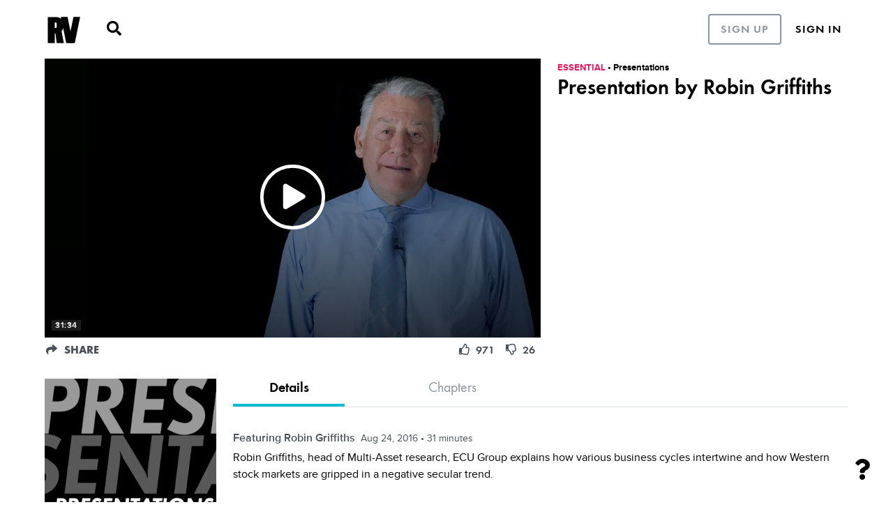

--- FILE ---
content_type: text/html; charset=utf-8
request_url: https://www.realvision.com/shows/presentations/videos/presentation-by-robin-griffiths-opkk
body_size: 44317
content:
<!doctype html>
<html data-n-head-ssr lang="en" data-n-head="%7B%22lang%22:%7B%22ssr%22:%22en%22%7D%7D">
  <head >
    <title>Presentation by Robin Griffiths | Real Vision</title><meta data-n-head="ssr" charset="utf-8"><meta data-n-head="ssr" name="viewport" content="width=device-width, initial-scale=1"><meta data-n-head="ssr" data-hid="description" name="description" content=""><meta data-n-head="ssr" property="og:site_name" content="Real Vision"><meta data-n-head="ssr" name="description" content="Robin Griffiths, head of Multi-Asset research, ECU Group explains how various business cycles intertwine and how Western stock markets are gripped in a negative secular trend."><meta data-n-head="ssr" name="robots" content="index,follow"><meta data-n-head="ssr" name="og:title" content="Presentation by Robin Griffiths"><meta data-n-head="ssr" name="og:description" content="Robin Griffiths, head of Multi-Asset research, ECU Group explains how various business cycles intertwine and how Western stock markets are gripped in a negative secular trend."><meta data-n-head="ssr" name="og:type" content="website"><meta data-n-head="ssr" name="og:url" content="https://www.realvision.com/shows/presentations/videos/presentation-by-robin-griffiths-opkk"><meta data-n-head="ssr" name="og:image" content="https://ichef.realvision.com/1336x/1dba2f35cb16469db88aeabec456c3ee/hero"><link data-n-head="ssr" rel="icon" sizes="any" type="image/png" href="https://ichef.realvision.com/wp/app/uploads/20170905195111/favicon-32x32.png"><link data-n-head="ssr" rel="icon" type="image/svg+xml" href="https://media.realvision.com/wp/app/uploads/20170905195111/favicon.svg"><link data-n-head="ssr" rel="canonical" href="https://www.realvision.com/shows/presentations/videos/presentation-by-robin-griffiths-opkk"><script data-n-head="ssr" src="https://static.realvision.com/rv-discount-plugin/development/index.js"></script><script data-n-head="ssr" data-hid="gtm-script">if(!window._gtm_init){window._gtm_init=1;(function(w,n,d,m,e,p){w[d]=(w[d]==1||n[d]=='yes'||n[d]==1||n[m]==1||(w[e]&&w[e][p]&&w[e][p]()))?1:0})(window,navigator,'doNotTrack','msDoNotTrack','external','msTrackingProtectionEnabled');(function(w,d,s,l,x,y){w[x]={};w._gtm_inject=function(i){if(w.doNotTrack||w[x][i])return;w[x][i]=1;w[l]=w[l]||[];w[l].push({'gtm.start':new Date().getTime(),event:'gtm.js'});var f=d.getElementsByTagName(s)[0],j=d.createElement(s);j.defer=true;j.src='https://www.googletagmanager.com/gtm.js?id='+i;f.parentNode.insertBefore(j,f);};w[y]('GTM-5X2PFX')})(window,document,'script','dataLayer','_gtm_ids','_gtm_inject')}</script><script data-n-head="ssr" type="application/ld+json">{"@context":"http://schema.org","@type":"VideoObject","name":"Presentation by Robin Griffiths","uploadDate":"2016-08-24T09:00:00.000Z","thumbnailUrl":"https://ichef.realvision.com/1336x/1dba2f35cb16469db88aeabec456c3ee/hero","description":"Robin Griffiths, head of Multi-Asset research, ECU Group explains how various business cycles intertwine and how Western stock markets are gripped in a negative secular trend.","publisher":{"@type":"Organization","name":"Real Vision"},"duration":"P0Y0M0DT0H31M34S"}</script><link rel="preload" href="https://static.realvision.com/rv-playback/production/6694bcb.js" as="script"><link rel="preload" href="https://static.realvision.com/rv-playback/production/0386c6e.js" as="script"><link rel="preload" href="https://static.realvision.com/rv-playback/production/8a3c593.js" as="script"><link rel="preload" href="https://static.realvision.com/rv-playback/production/b0bc9d1.js" as="script"><link rel="preload" href="https://static.realvision.com/rv-playback/production/7721d0e.js" as="script"><link rel="preload" href="https://static.realvision.com/rv-playback/production/f7e1b8b.js" as="script"><link rel="preload" href="https://static.realvision.com/rv-playback/production/d5aea26.js" as="script"><link rel="preload" href="https://static.realvision.com/rv-playback/production/74dd10e.js" as="script"><style data-vue-ssr-id="5764bbd8:0 3401eb60:0 36c0541f:0 101ac34d:0 95f6fbf8:0 c52ac046:0 e836bec6:0 4d85650b:0 a129b6a4:0 36d4cdea:0 0618ad70:0 19be813f:0 32d5ba56:0 47fb3c40:0 c9482d86:0 29b0044a:0 75564286:0 234e3db9:0 3b4753b5:0 6ee079c5:0 5196b15f:0">.svg-inline--fa,svg:not(:root).svg-inline--fa{overflow:visible}.svg-inline--fa{display:inline-block;font-size:inherit;height:1em;vertical-align:-.125em}.svg-inline--fa.fa-lg{vertical-align:-.225em}.svg-inline--fa.fa-w-1{width:.0625em}.svg-inline--fa.fa-w-2{width:.125em}.svg-inline--fa.fa-w-3{width:.1875em}.svg-inline--fa.fa-w-4{width:.25em}.svg-inline--fa.fa-w-5{width:.3125em}.svg-inline--fa.fa-w-6{width:.375em}.svg-inline--fa.fa-w-7{width:.4375em}.svg-inline--fa.fa-w-8{width:.5em}.svg-inline--fa.fa-w-9{width:.5625em}.svg-inline--fa.fa-w-10{width:.625em}.svg-inline--fa.fa-w-11{width:.6875em}.svg-inline--fa.fa-w-12{width:.75em}.svg-inline--fa.fa-w-13{width:.8125em}.svg-inline--fa.fa-w-14{width:.875em}.svg-inline--fa.fa-w-15{width:.9375em}.svg-inline--fa.fa-w-16{width:1em}.svg-inline--fa.fa-w-17{width:1.0625em}.svg-inline--fa.fa-w-18{width:1.125em}.svg-inline--fa.fa-w-19{width:1.1875em}.svg-inline--fa.fa-w-20{width:1.25em}.svg-inline--fa.fa-pull-left{margin-right:.3em;width:auto}.svg-inline--fa.fa-pull-right{margin-left:.3em;width:auto}.svg-inline--fa.fa-border{height:1.5em}.svg-inline--fa.fa-li{width:2em}.svg-inline--fa.fa-fw{width:1.25em}.fa-layers svg.svg-inline--fa{bottom:0;left:0;margin:auto;position:absolute;right:0;top:0}.fa-layers{display:inline-block;height:1em;position:relative;text-align:center;vertical-align:-.125em;width:1em}.fa-layers svg.svg-inline--fa{transform-origin:center center}.fa-layers-counter,.fa-layers-text{display:inline-block;position:absolute;text-align:center}.fa-layers-text{left:50%;top:50%;transform:translate(-50%,-50%);transform-origin:center center}.fa-layers-counter{background-color:#ff253a;border-radius:1em;box-sizing:border-box;color:#fff;height:1.5em;line-height:1;max-width:5em;min-width:1.5em;overflow:hidden;padding:.25em;right:0;text-overflow:ellipsis;top:0;transform:scale(.25);transform-origin:top right}.fa-layers-bottom-right{bottom:0;right:0;top:auto;transform:scale(.25);transform-origin:bottom right}.fa-layers-bottom-left{bottom:0;left:0;right:auto;top:auto;transform:scale(.25);transform-origin:bottom left}.fa-layers-top-right{right:0;top:0;transform:scale(.25);transform-origin:top right}.fa-layers-top-left{left:0;right:auto;top:0;transform:scale(.25);transform-origin:top left}.fa-lg{font-size:1.33333em;line-height:.75em;vertical-align:-.0667em}.fa-xs{font-size:.75em}.fa-sm{font-size:.875em}.fa-1x{font-size:1em}.fa-2x{font-size:2em}.fa-3x{font-size:3em}.fa-4x{font-size:4em}.fa-5x{font-size:5em}.fa-6x{font-size:6em}.fa-7x{font-size:7em}.fa-8x{font-size:8em}.fa-9x{font-size:9em}.fa-10x{font-size:10em}.fa-fw{text-align:center;width:1.25em}.fa-ul{list-style-type:none;margin-left:2.5em;padding-left:0}.fa-ul>li{position:relative}.fa-li{left:-2em;position:absolute;text-align:center;width:2em;line-height:inherit}.fa-border{border:.08em solid #eee;border-radius:.1em;padding:.2em .25em .15em}.fa-pull-left{float:left}.fa-pull-right{float:right}.fa.fa-pull-left,.fab.fa-pull-left,.fal.fa-pull-left,.far.fa-pull-left,.fas.fa-pull-left{margin-right:.3em}.fa.fa-pull-right,.fab.fa-pull-right,.fal.fa-pull-right,.far.fa-pull-right,.fas.fa-pull-right{margin-left:.3em}.fa-spin{-webkit-animation:fa-spin 2s linear infinite;animation:fa-spin 2s linear infinite}.fa-pulse{-webkit-animation:fa-spin 1s steps(8) infinite;animation:fa-spin 1s steps(8) infinite}@-webkit-keyframes fa-spin{0%{transform:rotate(0deg)}to{transform:rotate(1turn)}}@keyframes fa-spin{0%{transform:rotate(0deg)}to{transform:rotate(1turn)}}.fa-rotate-90{-ms-filter:"progid:DXImageTransform.Microsoft.BasicImage(rotation=1)";transform:rotate(90deg)}.fa-rotate-180{-ms-filter:"progid:DXImageTransform.Microsoft.BasicImage(rotation=2)";transform:rotate(180deg)}.fa-rotate-270{-ms-filter:"progid:DXImageTransform.Microsoft.BasicImage(rotation=3)";transform:rotate(270deg)}.fa-flip-horizontal{-ms-filter:"progid:DXImageTransform.Microsoft.BasicImage(rotation=0, mirror=1)";transform:scaleX(-1)}.fa-flip-vertical{transform:scaleY(-1)}.fa-flip-both,.fa-flip-horizontal.fa-flip-vertical,.fa-flip-vertical{-ms-filter:"progid:DXImageTransform.Microsoft.BasicImage(rotation=2, mirror=1)"}.fa-flip-both,.fa-flip-horizontal.fa-flip-vertical{transform:scale(-1)}:root .fa-flip-both,:root .fa-flip-horizontal,:root .fa-flip-vertical,:root .fa-rotate-90,:root .fa-rotate-180,:root .fa-rotate-270{filter:none}.fa-stack{display:inline-block;height:2em;position:relative;width:2.5em}.fa-stack-1x,.fa-stack-2x{bottom:0;left:0;margin:auto;position:absolute;right:0;top:0}.svg-inline--fa.fa-stack-1x{height:1em;width:1.25em}.svg-inline--fa.fa-stack-2x{height:2em;width:2.5em}.fa-inverse{color:#fff}.sr-only{border:0;clip:rect(0,0,0,0);height:1px;margin:-1px;overflow:hidden;padding:0;position:absolute;width:1px}.sr-only-focusable:active,.sr-only-focusable:focus{clip:auto;height:auto;margin:0;overflow:visible;position:static;width:auto}.svg-inline--fa .fa-primary{fill:currentColor;fill:var(--fa-primary-color,currentColor);opacity:1;opacity:var(--fa-primary-opacity,1)}.svg-inline--fa .fa-secondary{fill:currentColor;fill:var(--fa-secondary-color,currentColor)}.svg-inline--fa .fa-secondary,.svg-inline--fa.fa-swap-opacity .fa-primary{opacity:.4;opacity:var(--fa-secondary-opacity,.4)}.svg-inline--fa.fa-swap-opacity .fa-secondary{opacity:1;opacity:var(--fa-primary-opacity,1)}.svg-inline--fa mask .fa-primary,.svg-inline--fa mask .fa-secondary{fill:#000}.fad.fa-inverse{color:#fff}
@-webkit-keyframes spinAround{0%{transform:rotate(0deg)}to{transform:rotate(359deg)}}/*! minireset.css v0.0.2 | MIT License | github.com/jgthms/minireset.css */blockquote,body,dd,dl,dt,fieldset,figure,h1,h2,h3,h4,h5,h6,hr,html,iframe,legend,li,ol,p,pre,textarea,ul{margin:0;padding:0}h1,h2,h3,h4,h5,h6{font-size:100%;font-weight:400}ul{list-style:none}button,input,select,textarea{margin:0}html{box-sizing:border-box}*,:after,:before{box-sizing:inherit}audio,embed,img,object,video{max-width:100%}iframe{border:0}table{border-collapse:collapse;border-spacing:0}td,th{padding:0;text-align:left}.is-clearfix:after{clear:both;content:" ";display:table}.is-pulled-left{float:left!important}.is-pulled-right{float:right!important}.is-clipped{overflow:hidden!important}.is-overlay{bottom:0;left:0;position:absolute;right:0;top:0}.is-size-1{font-size:3rem!important}@media screen and (max-width:768px){.is-size-1-mobile{font-size:3rem!important}}@media print,screen and (min-width:769px){.is-size-1-tablet{font-size:3rem!important}}@media screen and (max-width:1007px){.is-size-1-touch{font-size:3rem!important}}@media screen and (min-width:1008px){.is-size-1-desktop{font-size:3rem!important}}@media screen and (min-width:1200px){.is-size-1-widescreen{font-size:3rem!important}}@media screen and (min-width:1392px){.is-size-1-fullhd{font-size:3rem!important}}.is-size-2{font-size:2.5rem!important}@media screen and (max-width:768px){.is-size-2-mobile{font-size:2.5rem!important}}@media print,screen and (min-width:769px){.is-size-2-tablet{font-size:2.5rem!important}}@media screen and (max-width:1007px){.is-size-2-touch{font-size:2.5rem!important}}@media screen and (min-width:1008px){.is-size-2-desktop{font-size:2.5rem!important}}@media screen and (min-width:1200px){.is-size-2-widescreen{font-size:2.5rem!important}}@media screen and (min-width:1392px){.is-size-2-fullhd{font-size:2.5rem!important}}.is-size-3{font-size:2rem!important}@media screen and (max-width:768px){.is-size-3-mobile{font-size:2rem!important}}@media print,screen and (min-width:769px){.is-size-3-tablet{font-size:2rem!important}}@media screen and (max-width:1007px){.is-size-3-touch{font-size:2rem!important}}@media screen and (min-width:1008px){.is-size-3-desktop{font-size:2rem!important}}@media screen and (min-width:1200px){.is-size-3-widescreen{font-size:2rem!important}}@media screen and (min-width:1392px){.is-size-3-fullhd{font-size:2rem!important}}.is-size-4{font-size:1.5rem!important}@media screen and (max-width:768px){.is-size-4-mobile{font-size:1.5rem!important}}@media print,screen and (min-width:769px){.is-size-4-tablet{font-size:1.5rem!important}}@media screen and (max-width:1007px){.is-size-4-touch{font-size:1.5rem!important}}@media screen and (min-width:1008px){.is-size-4-desktop{font-size:1.5rem!important}}@media screen and (min-width:1200px){.is-size-4-widescreen{font-size:1.5rem!important}}@media screen and (min-width:1392px){.is-size-4-fullhd{font-size:1.5rem!important}}.is-size-5{font-size:1.25rem!important}@media screen and (max-width:768px){.is-size-5-mobile{font-size:1.25rem!important}}@media print,screen and (min-width:769px){.is-size-5-tablet{font-size:1.25rem!important}}@media screen and (max-width:1007px){.is-size-5-touch{font-size:1.25rem!important}}@media screen and (min-width:1008px){.is-size-5-desktop{font-size:1.25rem!important}}@media screen and (min-width:1200px){.is-size-5-widescreen{font-size:1.25rem!important}}@media screen and (min-width:1392px){.is-size-5-fullhd{font-size:1.25rem!important}}.is-size-6{font-size:1rem!important}@media screen and (max-width:768px){.is-size-6-mobile{font-size:1rem!important}}@media print,screen and (min-width:769px){.is-size-6-tablet{font-size:1rem!important}}@media screen and (max-width:1007px){.is-size-6-touch{font-size:1rem!important}}@media screen and (min-width:1008px){.is-size-6-desktop{font-size:1rem!important}}@media screen and (min-width:1200px){.is-size-6-widescreen{font-size:1rem!important}}@media screen and (min-width:1392px){.is-size-6-fullhd{font-size:1rem!important}}.is-size-7{font-size:.75rem!important}@media screen and (max-width:768px){.is-size-7-mobile{font-size:.75rem!important}}@media print,screen and (min-width:769px){.is-size-7-tablet{font-size:.75rem!important}}@media screen and (max-width:1007px){.is-size-7-touch{font-size:.75rem!important}}@media screen and (min-width:1008px){.is-size-7-desktop{font-size:.75rem!important}}@media screen and (min-width:1200px){.is-size-7-widescreen{font-size:.75rem!important}}@media screen and (min-width:1392px){.is-size-7-fullhd{font-size:.75rem!important}}.has-text-centered{text-align:center!important}@media screen and (max-width:768px){.has-text-centered-mobile{text-align:center!important}}@media print,screen and (min-width:769px){.has-text-centered-tablet{text-align:center!important}}@media screen and (min-width:769px) and (max-width:1007px){.has-text-centered-tablet-only{text-align:center!important}}@media screen and (max-width:1007px){.has-text-centered-touch{text-align:center!important}}@media screen and (min-width:1008px){.has-text-centered-desktop{text-align:center!important}}@media screen and (min-width:1008px) and (max-width:1199px){.has-text-centered-desktop-only{text-align:center!important}}@media screen and (min-width:1200px){.has-text-centered-widescreen{text-align:center!important}}@media screen and (min-width:1200px) and (max-width:1391px){.has-text-centered-widescreen-only{text-align:center!important}}@media screen and (min-width:1392px){.has-text-centered-fullhd{text-align:center!important}}.has-text-left{text-align:left!important}@media screen and (max-width:768px){.has-text-left-mobile{text-align:left!important}}@media print,screen and (min-width:769px){.has-text-left-tablet{text-align:left!important}}@media screen and (min-width:769px) and (max-width:1007px){.has-text-left-tablet-only{text-align:left!important}}@media screen and (max-width:1007px){.has-text-left-touch{text-align:left!important}}@media screen and (min-width:1008px){.has-text-left-desktop{text-align:left!important}}@media screen and (min-width:1008px) and (max-width:1199px){.has-text-left-desktop-only{text-align:left!important}}@media screen and (min-width:1200px){.has-text-left-widescreen{text-align:left!important}}@media screen and (min-width:1200px) and (max-width:1391px){.has-text-left-widescreen-only{text-align:left!important}}@media screen and (min-width:1392px){.has-text-left-fullhd{text-align:left!important}}.has-text-right{text-align:right!important}@media screen and (max-width:768px){.has-text-right-mobile{text-align:right!important}}@media print,screen and (min-width:769px){.has-text-right-tablet{text-align:right!important}}@media screen and (min-width:769px) and (max-width:1007px){.has-text-right-tablet-only{text-align:right!important}}@media screen and (max-width:1007px){.has-text-right-touch{text-align:right!important}}@media screen and (min-width:1008px){.has-text-right-desktop{text-align:right!important}}@media screen and (min-width:1008px) and (max-width:1199px){.has-text-right-desktop-only{text-align:right!important}}@media screen and (min-width:1200px){.has-text-right-widescreen{text-align:right!important}}@media screen and (min-width:1200px) and (max-width:1391px){.has-text-right-widescreen-only{text-align:right!important}}@media screen and (min-width:1392px){.has-text-right-fullhd{text-align:right!important}}.is-capitalized{text-transform:capitalize!important}.is-lowercase{text-transform:lowercase!important}.is-uppercase{text-transform:uppercase!important}.has-text-white{color:#fff!important}a.has-text-white:focus,a.has-text-white:hover{color:#e6e6e6!important}.has-text-black{color:#0a0a0a!important}a.has-text-black:focus,a.has-text-black:hover{color:#000!important}.has-text-light{color:#f5f5f5!important}a.has-text-light:focus,a.has-text-light:hover{color:#dbdbdb!important}.has-text-dark{color:#363636!important}a.has-text-dark:focus,a.has-text-dark:hover{color:#1c1c1c!important}.has-text-primary{color:#00d1b2!important}a.has-text-primary:focus,a.has-text-primary:hover{color:#009e86!important}.has-text-info{color:#3273dc!important}a.has-text-info:focus,a.has-text-info:hover{color:#205bbc!important}.has-text-success{color:#23d160!important}a.has-text-success:focus,a.has-text-success:hover{color:#1ca64c!important}.has-text-warning{color:#ffdd57!important}a.has-text-warning:focus,a.has-text-warning:hover{color:#ffd324!important}.has-text-danger{color:#ff3860!important}a.has-text-danger:focus,a.has-text-danger:hover{color:#ff0537!important}.has-text-black-bis{color:#121212!important}.has-text-black-ter{color:#242424!important}.has-text-grey-darker{color:#363636!important}.has-text-grey-dark{color:#4a4a4a!important}.has-text-grey{color:#7a7a7a!important}.has-text-grey-light{color:#b5b5b5!important}.has-text-grey-lighter{color:#dbdbdb!important}.has-text-white-ter{color:#f5f5f5!important}.has-text-white-bis{color:#fafafa!important}.is-block{display:block!important}@media screen and (max-width:768px){.is-block-mobile{display:block!important}}@media print,screen and (min-width:769px){.is-block-tablet{display:block!important}}@media screen and (min-width:769px) and (max-width:1007px){.is-block-tablet-only{display:block!important}}@media screen and (max-width:1007px){.is-block-touch{display:block!important}}@media screen and (min-width:1008px){.is-block-desktop{display:block!important}}@media screen and (min-width:1008px) and (max-width:1199px){.is-block-desktop-only{display:block!important}}@media screen and (min-width:1200px){.is-block-widescreen{display:block!important}}@media screen and (min-width:1200px) and (max-width:1391px){.is-block-widescreen-only{display:block!important}}@media screen and (min-width:1392px){.is-block-fullhd{display:block!important}}.is-flex{display:flex!important}@media screen and (max-width:768px){.is-flex-mobile{display:flex!important}}@media print,screen and (min-width:769px){.is-flex-tablet{display:flex!important}}@media screen and (min-width:769px) and (max-width:1007px){.is-flex-tablet-only{display:flex!important}}@media screen and (max-width:1007px){.is-flex-touch{display:flex!important}}@media screen and (min-width:1008px){.is-flex-desktop{display:flex!important}}@media screen and (min-width:1008px) and (max-width:1199px){.is-flex-desktop-only{display:flex!important}}@media screen and (min-width:1200px){.is-flex-widescreen{display:flex!important}}@media screen and (min-width:1200px) and (max-width:1391px){.is-flex-widescreen-only{display:flex!important}}@media screen and (min-width:1392px){.is-flex-fullhd{display:flex!important}}.is-inline{display:inline!important}@media screen and (max-width:768px){.is-inline-mobile{display:inline!important}}@media print,screen and (min-width:769px){.is-inline-tablet{display:inline!important}}@media screen and (min-width:769px) and (max-width:1007px){.is-inline-tablet-only{display:inline!important}}@media screen and (max-width:1007px){.is-inline-touch{display:inline!important}}@media screen and (min-width:1008px){.is-inline-desktop{display:inline!important}}@media screen and (min-width:1008px) and (max-width:1199px){.is-inline-desktop-only{display:inline!important}}@media screen and (min-width:1200px){.is-inline-widescreen{display:inline!important}}@media screen and (min-width:1200px) and (max-width:1391px){.is-inline-widescreen-only{display:inline!important}}@media screen and (min-width:1392px){.is-inline-fullhd{display:inline!important}}.is-inline-block{display:inline-block!important}@media screen and (max-width:768px){.is-inline-block-mobile{display:inline-block!important}}@media print,screen and (min-width:769px){.is-inline-block-tablet{display:inline-block!important}}@media screen and (min-width:769px) and (max-width:1007px){.is-inline-block-tablet-only{display:inline-block!important}}@media screen and (max-width:1007px){.is-inline-block-touch{display:inline-block!important}}@media screen and (min-width:1008px){.is-inline-block-desktop{display:inline-block!important}}@media screen and (min-width:1008px) and (max-width:1199px){.is-inline-block-desktop-only{display:inline-block!important}}@media screen and (min-width:1200px){.is-inline-block-widescreen{display:inline-block!important}}@media screen and (min-width:1200px) and (max-width:1391px){.is-inline-block-widescreen-only{display:inline-block!important}}@media screen and (min-width:1392px){.is-inline-block-fullhd{display:inline-block!important}}.is-inline-flex{display:inline-flex!important}@media screen and (max-width:768px){.is-inline-flex-mobile{display:inline-flex!important}}@media print,screen and (min-width:769px){.is-inline-flex-tablet{display:inline-flex!important}}@media screen and (min-width:769px) and (max-width:1007px){.is-inline-flex-tablet-only{display:inline-flex!important}}@media screen and (max-width:1007px){.is-inline-flex-touch{display:inline-flex!important}}@media screen and (min-width:1008px){.is-inline-flex-desktop{display:inline-flex!important}}@media screen and (min-width:1008px) and (max-width:1199px){.is-inline-flex-desktop-only{display:inline-flex!important}}@media screen and (min-width:1200px){.is-inline-flex-widescreen{display:inline-flex!important}}@media screen and (min-width:1200px) and (max-width:1391px){.is-inline-flex-widescreen-only{display:inline-flex!important}}@media screen and (min-width:1392px){.is-inline-flex-fullhd{display:inline-flex!important}}.is-hidden{display:none!important}@media screen and (max-width:768px){.is-hidden-mobile{display:none!important}}@media print,screen and (min-width:769px){.is-hidden-tablet{display:none!important}}@media screen and (min-width:769px) and (max-width:1007px){.is-hidden-tablet-only{display:none!important}}@media screen and (max-width:1007px){.is-hidden-touch{display:none!important}}@media screen and (min-width:1008px){.is-hidden-desktop{display:none!important}}@media screen and (min-width:1008px) and (max-width:1199px){.is-hidden-desktop-only{display:none!important}}@media screen and (min-width:1200px){.is-hidden-widescreen{display:none!important}}@media screen and (min-width:1200px) and (max-width:1391px){.is-hidden-widescreen-only{display:none!important}}@media screen and (min-width:1392px){.is-hidden-fullhd{display:none!important}}.is-marginless{margin:0!important}.is-paddingless{padding:0!important}.is-radiusless{border-radius:0!important}.is-shadowless{box-shadow:none!important}.is-unselectable{-webkit-touch-callout:none;-webkit-user-select:none;-moz-user-select:none;-ms-user-select:none;user-select:none}.column{display:block;flex-basis:0;flex-grow:1;flex-shrink:1;padding:.75rem}.columns.is-mobile>.column.is-narrow{flex:none}.columns.is-mobile>.column.is-full{flex:none;width:100%}.columns.is-mobile>.column.is-three-quarters{flex:none;width:75%}.columns.is-mobile>.column.is-two-thirds{flex:none;width:66.6666%}.columns.is-mobile>.column.is-half{flex:none;width:50%}.columns.is-mobile>.column.is-one-third{flex:none;width:33.3333%}.columns.is-mobile>.column.is-one-quarter{flex:none;width:25%}.columns.is-mobile>.column.is-offset-three-quarters{margin-left:75%}.columns.is-mobile>.column.is-offset-two-thirds{margin-left:66.6666%}.columns.is-mobile>.column.is-offset-half{margin-left:50%}.columns.is-mobile>.column.is-offset-one-third{margin-left:33.3333%}.columns.is-mobile>.column.is-offset-one-quarter{margin-left:25%}.columns.is-mobile>.column.is-1{flex:none;width:8.33333%}.columns.is-mobile>.column.is-offset-1{margin-left:8.33333%}.columns.is-mobile>.column.is-2{flex:none;width:16.66667%}.columns.is-mobile>.column.is-offset-2{margin-left:16.66667%}.columns.is-mobile>.column.is-3{flex:none;width:25%}.columns.is-mobile>.column.is-offset-3{margin-left:25%}.columns.is-mobile>.column.is-4{flex:none;width:33.33333%}.columns.is-mobile>.column.is-offset-4{margin-left:33.33333%}.columns.is-mobile>.column.is-5{flex:none;width:41.66667%}.columns.is-mobile>.column.is-offset-5{margin-left:41.66667%}.columns.is-mobile>.column.is-6{flex:none;width:50%}.columns.is-mobile>.column.is-offset-6{margin-left:50%}.columns.is-mobile>.column.is-7{flex:none;width:58.33333%}.columns.is-mobile>.column.is-offset-7{margin-left:58.33333%}.columns.is-mobile>.column.is-8{flex:none;width:66.66667%}.columns.is-mobile>.column.is-offset-8{margin-left:66.66667%}.columns.is-mobile>.column.is-9{flex:none;width:75%}.columns.is-mobile>.column.is-offset-9{margin-left:75%}.columns.is-mobile>.column.is-10{flex:none;width:83.33333%}.columns.is-mobile>.column.is-offset-10{margin-left:83.33333%}.columns.is-mobile>.column.is-11{flex:none;width:91.66667%}.columns.is-mobile>.column.is-offset-11{margin-left:91.66667%}.columns.is-mobile>.column.is-12{flex:none;width:100%}.columns.is-mobile>.column.is-offset-12{margin-left:100%}@media screen and (max-width:768px){.column.is-narrow-mobile{flex:none}.column.is-full-mobile{flex:none;width:100%}.column.is-three-quarters-mobile{flex:none;width:75%}.column.is-two-thirds-mobile{flex:none;width:66.6666%}.column.is-half-mobile{flex:none;width:50%}.column.is-one-third-mobile{flex:none;width:33.3333%}.column.is-one-quarter-mobile{flex:none;width:25%}.column.is-offset-three-quarters-mobile{margin-left:75%}.column.is-offset-two-thirds-mobile{margin-left:66.6666%}.column.is-offset-half-mobile{margin-left:50%}.column.is-offset-one-third-mobile{margin-left:33.3333%}.column.is-offset-one-quarter-mobile{margin-left:25%}.column.is-1-mobile{flex:none;width:8.33333%}.column.is-offset-1-mobile{margin-left:8.33333%}.column.is-2-mobile{flex:none;width:16.66667%}.column.is-offset-2-mobile{margin-left:16.66667%}.column.is-3-mobile{flex:none;width:25%}.column.is-offset-3-mobile{margin-left:25%}.column.is-4-mobile{flex:none;width:33.33333%}.column.is-offset-4-mobile{margin-left:33.33333%}.column.is-5-mobile{flex:none;width:41.66667%}.column.is-offset-5-mobile{margin-left:41.66667%}.column.is-6-mobile{flex:none;width:50%}.column.is-offset-6-mobile{margin-left:50%}.column.is-7-mobile{flex:none;width:58.33333%}.column.is-offset-7-mobile{margin-left:58.33333%}.column.is-8-mobile{flex:none;width:66.66667%}.column.is-offset-8-mobile{margin-left:66.66667%}.column.is-9-mobile{flex:none;width:75%}.column.is-offset-9-mobile{margin-left:75%}.column.is-10-mobile{flex:none;width:83.33333%}.column.is-offset-10-mobile{margin-left:83.33333%}.column.is-11-mobile{flex:none;width:91.66667%}.column.is-offset-11-mobile{margin-left:91.66667%}.column.is-12-mobile{flex:none;width:100%}.column.is-offset-12-mobile{margin-left:100%}}@media print,screen and (min-width:769px){.column.is-narrow,.column.is-narrow-tablet{flex:none}.column.is-full,.column.is-full-tablet{flex:none;width:100%}.column.is-three-quarters,.column.is-three-quarters-tablet{flex:none;width:75%}.column.is-two-thirds,.column.is-two-thirds-tablet{flex:none;width:66.6666%}.column.is-half,.column.is-half-tablet{flex:none;width:50%}.column.is-one-third,.column.is-one-third-tablet{flex:none;width:33.3333%}.column.is-one-quarter,.column.is-one-quarter-tablet{flex:none;width:25%}.column.is-offset-three-quarters,.column.is-offset-three-quarters-tablet{margin-left:75%}.column.is-offset-two-thirds,.column.is-offset-two-thirds-tablet{margin-left:66.6666%}.column.is-offset-half,.column.is-offset-half-tablet{margin-left:50%}.column.is-offset-one-third,.column.is-offset-one-third-tablet{margin-left:33.3333%}.column.is-offset-one-quarter,.column.is-offset-one-quarter-tablet{margin-left:25%}.column.is-1,.column.is-1-tablet{flex:none;width:8.33333%}.column.is-offset-1,.column.is-offset-1-tablet{margin-left:8.33333%}.column.is-2,.column.is-2-tablet{flex:none;width:16.66667%}.column.is-offset-2,.column.is-offset-2-tablet{margin-left:16.66667%}.column.is-3,.column.is-3-tablet{flex:none;width:25%}.column.is-offset-3,.column.is-offset-3-tablet{margin-left:25%}.column.is-4,.column.is-4-tablet{flex:none;width:33.33333%}.column.is-offset-4,.column.is-offset-4-tablet{margin-left:33.33333%}.column.is-5,.column.is-5-tablet{flex:none;width:41.66667%}.column.is-offset-5,.column.is-offset-5-tablet{margin-left:41.66667%}.column.is-6,.column.is-6-tablet{flex:none;width:50%}.column.is-offset-6,.column.is-offset-6-tablet{margin-left:50%}.column.is-7,.column.is-7-tablet{flex:none;width:58.33333%}.column.is-offset-7,.column.is-offset-7-tablet{margin-left:58.33333%}.column.is-8,.column.is-8-tablet{flex:none;width:66.66667%}.column.is-offset-8,.column.is-offset-8-tablet{margin-left:66.66667%}.column.is-9,.column.is-9-tablet{flex:none;width:75%}.column.is-offset-9,.column.is-offset-9-tablet{margin-left:75%}.column.is-10,.column.is-10-tablet{flex:none;width:83.33333%}.column.is-offset-10,.column.is-offset-10-tablet{margin-left:83.33333%}.column.is-11,.column.is-11-tablet{flex:none;width:91.66667%}.column.is-offset-11,.column.is-offset-11-tablet{margin-left:91.66667%}.column.is-12,.column.is-12-tablet{flex:none;width:100%}.column.is-offset-12,.column.is-offset-12-tablet{margin-left:100%}}@media screen and (max-width:1007px){.column.is-narrow-touch{flex:none}.column.is-full-touch{flex:none;width:100%}.column.is-three-quarters-touch{flex:none;width:75%}.column.is-two-thirds-touch{flex:none;width:66.6666%}.column.is-half-touch{flex:none;width:50%}.column.is-one-third-touch{flex:none;width:33.3333%}.column.is-one-quarter-touch{flex:none;width:25%}.column.is-offset-three-quarters-touch{margin-left:75%}.column.is-offset-two-thirds-touch{margin-left:66.6666%}.column.is-offset-half-touch{margin-left:50%}.column.is-offset-one-third-touch{margin-left:33.3333%}.column.is-offset-one-quarter-touch{margin-left:25%}.column.is-1-touch{flex:none;width:8.33333%}.column.is-offset-1-touch{margin-left:8.33333%}.column.is-2-touch{flex:none;width:16.66667%}.column.is-offset-2-touch{margin-left:16.66667%}.column.is-3-touch{flex:none;width:25%}.column.is-offset-3-touch{margin-left:25%}.column.is-4-touch{flex:none;width:33.33333%}.column.is-offset-4-touch{margin-left:33.33333%}.column.is-5-touch{flex:none;width:41.66667%}.column.is-offset-5-touch{margin-left:41.66667%}.column.is-6-touch{flex:none;width:50%}.column.is-offset-6-touch{margin-left:50%}.column.is-7-touch{flex:none;width:58.33333%}.column.is-offset-7-touch{margin-left:58.33333%}.column.is-8-touch{flex:none;width:66.66667%}.column.is-offset-8-touch{margin-left:66.66667%}.column.is-9-touch{flex:none;width:75%}.column.is-offset-9-touch{margin-left:75%}.column.is-10-touch{flex:none;width:83.33333%}.column.is-offset-10-touch{margin-left:83.33333%}.column.is-11-touch{flex:none;width:91.66667%}.column.is-offset-11-touch{margin-left:91.66667%}.column.is-12-touch{flex:none;width:100%}.column.is-offset-12-touch{margin-left:100%}}@media screen and (min-width:1008px){.column.is-narrow-desktop{flex:none}.column.is-full-desktop{flex:none;width:100%}.column.is-three-quarters-desktop{flex:none;width:75%}.column.is-two-thirds-desktop{flex:none;width:66.6666%}.column.is-half-desktop{flex:none;width:50%}.column.is-one-third-desktop{flex:none;width:33.3333%}.column.is-one-quarter-desktop{flex:none;width:25%}.column.is-offset-three-quarters-desktop{margin-left:75%}.column.is-offset-two-thirds-desktop{margin-left:66.6666%}.column.is-offset-half-desktop{margin-left:50%}.column.is-offset-one-third-desktop{margin-left:33.3333%}.column.is-offset-one-quarter-desktop{margin-left:25%}.column.is-1-desktop{flex:none;width:8.33333%}.column.is-offset-1-desktop{margin-left:8.33333%}.column.is-2-desktop{flex:none;width:16.66667%}.column.is-offset-2-desktop{margin-left:16.66667%}.column.is-3-desktop{flex:none;width:25%}.column.is-offset-3-desktop{margin-left:25%}.column.is-4-desktop{flex:none;width:33.33333%}.column.is-offset-4-desktop{margin-left:33.33333%}.column.is-5-desktop{flex:none;width:41.66667%}.column.is-offset-5-desktop{margin-left:41.66667%}.column.is-6-desktop{flex:none;width:50%}.column.is-offset-6-desktop{margin-left:50%}.column.is-7-desktop{flex:none;width:58.33333%}.column.is-offset-7-desktop{margin-left:58.33333%}.column.is-8-desktop{flex:none;width:66.66667%}.column.is-offset-8-desktop{margin-left:66.66667%}.column.is-9-desktop{flex:none;width:75%}.column.is-offset-9-desktop{margin-left:75%}.column.is-10-desktop{flex:none;width:83.33333%}.column.is-offset-10-desktop{margin-left:83.33333%}.column.is-11-desktop{flex:none;width:91.66667%}.column.is-offset-11-desktop{margin-left:91.66667%}.column.is-12-desktop{flex:none;width:100%}.column.is-offset-12-desktop{margin-left:100%}}@media screen and (min-width:1200px){.column.is-narrow-widescreen{flex:none}.column.is-full-widescreen{flex:none;width:100%}.column.is-three-quarters-widescreen{flex:none;width:75%}.column.is-two-thirds-widescreen{flex:none;width:66.6666%}.column.is-half-widescreen{flex:none;width:50%}.column.is-one-third-widescreen{flex:none;width:33.3333%}.column.is-one-quarter-widescreen{flex:none;width:25%}.column.is-offset-three-quarters-widescreen{margin-left:75%}.column.is-offset-two-thirds-widescreen{margin-left:66.6666%}.column.is-offset-half-widescreen{margin-left:50%}.column.is-offset-one-third-widescreen{margin-left:33.3333%}.column.is-offset-one-quarter-widescreen{margin-left:25%}.column.is-1-widescreen{flex:none;width:8.33333%}.column.is-offset-1-widescreen{margin-left:8.33333%}.column.is-2-widescreen{flex:none;width:16.66667%}.column.is-offset-2-widescreen{margin-left:16.66667%}.column.is-3-widescreen{flex:none;width:25%}.column.is-offset-3-widescreen{margin-left:25%}.column.is-4-widescreen{flex:none;width:33.33333%}.column.is-offset-4-widescreen{margin-left:33.33333%}.column.is-5-widescreen{flex:none;width:41.66667%}.column.is-offset-5-widescreen{margin-left:41.66667%}.column.is-6-widescreen{flex:none;width:50%}.column.is-offset-6-widescreen{margin-left:50%}.column.is-7-widescreen{flex:none;width:58.33333%}.column.is-offset-7-widescreen{margin-left:58.33333%}.column.is-8-widescreen{flex:none;width:66.66667%}.column.is-offset-8-widescreen{margin-left:66.66667%}.column.is-9-widescreen{flex:none;width:75%}.column.is-offset-9-widescreen{margin-left:75%}.column.is-10-widescreen{flex:none;width:83.33333%}.column.is-offset-10-widescreen{margin-left:83.33333%}.column.is-11-widescreen{flex:none;width:91.66667%}.column.is-offset-11-widescreen{margin-left:91.66667%}.column.is-12-widescreen{flex:none;width:100%}.column.is-offset-12-widescreen{margin-left:100%}}@media screen and (min-width:1392px){.column.is-narrow-fullhd{flex:none}.column.is-full-fullhd{flex:none;width:100%}.column.is-three-quarters-fullhd{flex:none;width:75%}.column.is-two-thirds-fullhd{flex:none;width:66.6666%}.column.is-half-fullhd{flex:none;width:50%}.column.is-one-third-fullhd{flex:none;width:33.3333%}.column.is-one-quarter-fullhd{flex:none;width:25%}.column.is-offset-three-quarters-fullhd{margin-left:75%}.column.is-offset-two-thirds-fullhd{margin-left:66.6666%}.column.is-offset-half-fullhd{margin-left:50%}.column.is-offset-one-third-fullhd{margin-left:33.3333%}.column.is-offset-one-quarter-fullhd{margin-left:25%}.column.is-1-fullhd{flex:none;width:8.33333%}.column.is-offset-1-fullhd{margin-left:8.33333%}.column.is-2-fullhd{flex:none;width:16.66667%}.column.is-offset-2-fullhd{margin-left:16.66667%}.column.is-3-fullhd{flex:none;width:25%}.column.is-offset-3-fullhd{margin-left:25%}.column.is-4-fullhd{flex:none;width:33.33333%}.column.is-offset-4-fullhd{margin-left:33.33333%}.column.is-5-fullhd{flex:none;width:41.66667%}.column.is-offset-5-fullhd{margin-left:41.66667%}.column.is-6-fullhd{flex:none;width:50%}.column.is-offset-6-fullhd{margin-left:50%}.column.is-7-fullhd{flex:none;width:58.33333%}.column.is-offset-7-fullhd{margin-left:58.33333%}.column.is-8-fullhd{flex:none;width:66.66667%}.column.is-offset-8-fullhd{margin-left:66.66667%}.column.is-9-fullhd{flex:none;width:75%}.column.is-offset-9-fullhd{margin-left:75%}.column.is-10-fullhd{flex:none;width:83.33333%}.column.is-offset-10-fullhd{margin-left:83.33333%}.column.is-11-fullhd{flex:none;width:91.66667%}.column.is-offset-11-fullhd{margin-left:91.66667%}.column.is-12-fullhd{flex:none;width:100%}.column.is-offset-12-fullhd{margin-left:100%}}.columns{margin-left:-.75rem;margin-right:-.75rem;margin-top:-.75rem}.columns:last-child{margin-bottom:-.75rem}.columns:not(:last-child){margin-bottom:.75rem}.columns.is-centered{justify-content:center}.columns.is-gapless{margin-left:0;margin-right:0;margin-top:0}.columns.is-gapless:last-child{margin-bottom:0}.columns.is-gapless:not(:last-child){margin-bottom:1.5rem}.columns.is-gapless>.column{margin:0;padding:0}@media print,screen and (min-width:769px){.columns.is-grid{flex-wrap:wrap}.columns.is-grid>.column{max-width:33.3333%;padding:.75rem;width:33.3333%}.columns.is-grid>.column+.column{margin-left:0}}.columns.is-mobile{display:flex}.columns.is-multiline{flex-wrap:wrap}.columns.is-vcentered{align-items:center}@media print,screen and (min-width:769px){.columns:not(.is-desktop){display:flex}}@media screen and (min-width:1008px){.columns.is-desktop{display:flex}}.pagination{font-size:1rem;margin:-.25rem}.pagination.is-small{font-size:.75rem}.pagination.is-medium{font-size:1.25rem}.pagination.is-large{font-size:1.5rem}.pagination,.pagination-list{align-items:center;display:flex;justify-content:center;text-align:center}.pagination-ellipsis,.pagination-link,.pagination-next,.pagination-previous{-moz-appearance:none;-webkit-appearance:none;align-items:center;border:1px solid transparent;border-radius:3px;box-shadow:none;display:inline-flex;font-size:1rem;height:2.25em;justify-content:flex-start;line-height:1.5;position:relative;vertical-align:top;-webkit-touch-callout:none;-webkit-user-select:none;-moz-user-select:none;-ms-user-select:none;user-select:none;font-size:1em;padding:calc(.375em - 1px) .5em;justify-content:center;margin:.25rem;text-align:center}.pagination-ellipsis.is-active,.pagination-ellipsis.is-focused,.pagination-ellipsis:active,.pagination-ellipsis:focus,.pagination-link.is-active,.pagination-link.is-focused,.pagination-link:active,.pagination-link:focus,.pagination-next.is-active,.pagination-next.is-focused,.pagination-next:active,.pagination-next:focus,.pagination-previous.is-active,.pagination-previous.is-focused,.pagination-previous:active,.pagination-previous:focus{outline:none}.pagination-ellipsis[disabled],.pagination-link[disabled],.pagination-next[disabled],.pagination-previous[disabled]{cursor:not-allowed}.pagination-link,.pagination-next,.pagination-previous{border-color:#dbdbdb;min-width:2.25em}.pagination-link:hover,.pagination-next:hover,.pagination-previous:hover{border-color:#b5b5b5;color:#363636}.pagination-link:focus,.pagination-next:focus,.pagination-previous:focus{border-color:#00d1b2}.pagination-link:active,.pagination-next:active,.pagination-previous:active{box-shadow:inset 0 1px 2px rgba(10,10,10,.2)}.pagination-link[disabled],.pagination-next[disabled],.pagination-previous[disabled]{background-color:#dbdbdb;border-color:#dbdbdb;box-shadow:none;color:#7a7a7a;opacity:.5}.pagination-next,.pagination-previous{padding-left:.75em;padding-right:.75em;white-space:nowrap}.pagination-link.is-current{background-color:#00d1b2;border-color:#00d1b2;color:#fff}.pagination-ellipsis{color:#b5b5b5;pointer-events:none}.pagination-list{flex-wrap:wrap}@media screen and (max-width:768px){.pagination{flex-wrap:wrap}.pagination-list li,.pagination-next,.pagination-previous{flex-grow:1;flex-shrink:1}}@media print,screen and (min-width:769px){.pagination-list{flex-grow:1;flex-shrink:1;justify-content:flex-start;order:1}.pagination-previous{order:2}.pagination-next{order:3}.pagination{justify-content:space-between}.pagination.is-centered .pagination-previous{order:1}.pagination.is-centered .pagination-list{justify-content:center;order:2}.pagination.is-centered .pagination-next{order:3}.pagination.is-right .pagination-previous{order:1}.pagination.is-right .pagination-next{order:2}.pagination.is-right .pagination-list{justify-content:flex-end;order:3}}@keyframes spinAround{0%{transform:rotate(0deg)}to{transform:rotate(359deg)}}.is-flex-direction-row{flex-direction:row!important}.is-flex-direction-row-reverse{flex-direction:row-reverse!important}.is-flex-direction-column{flex-direction:column!important}.is-flex-direction-column-reverse{flex-direction:column-reverse!important}.is-flex-grow-0{flex-grow:0!important}.is-flex-grow-1{flex-grow:1!important}.is-flex-grow-2{flex-grow:2!important}.is-flex-grow-3{flex-grow:3!important}.is-flex-grow-4{flex-grow:4!important}.is-flex-grow-5{flex-grow:5!important}.is-flex-shrink-0{flex-shrink:0!important}.is-flex-shrink-1{flex-shrink:1!important}.is-flex-shrink-2{flex-shrink:2!important}.is-flex-shrink-3{flex-shrink:3!important}.is-flex-shrink-4{flex-shrink:4!important}.is-flex-shrink-5{flex-shrink:5!important}@media screen and (max-width:768px){.is-mobile .is-vertically-center:not(.columns){align-items:center;display:flex}.is-mobile .is-vertically-center:not(.columns).has-text-centered{justify-content:center}.is-mobile .is-vertically-center:not(.columns) .columns{flex-grow:1}.is-mobile .is-vertically-bottom:not(.columns){align-items:flex-end;display:flex}.is-mobile .is-vertically-bottom:not(.columns).has-text-centered{justify-content:center}}@media print,screen and (min-width:769px){.is-vertically-center:not(.columns){align-items:center;display:flex}.is-vertically-center:not(.columns).has-text-centered{justify-content:center}.is-vertically-center:not(.columns) .columns{flex-grow:1}.is-vertically-bottom:not(.columns){align-items:flex-end;display:flex}.is-vertically-bottom:not(.columns).has-text-centered{justify-content:center}}@font-face{font-family:"Function Pro";src:url(https://static.realvision.com/production/fonts/function-pro/FunctionPro-Book-webfont.eot);src:url(https://static.realvision.com/production/fonts/function-pro/FunctionPro-Book-webfont.eot#iefix) format("embedded-opentype"),url(https://static.realvision.com/production/fonts/function-pro/FunctionPro-Book-webfont.woff2) format("woff2"),url(https://static.realvision.com/production/fonts/function-pro/FunctionPro-Book-webfont.woff) format("woff"),url(https://static.realvision.com/production/fonts/function-pro/FunctionPro-Book-webfont.ttf) format("truetype"),url(https://static.realvision.com/production/fonts/function-pro/FunctionPro-Book-webfont.svg#function_probook) format("svg");font-weight:400;font-style:normal;font-display:swap}@font-face{font-family:"Function Pro";src:url(https://static.realvision.com/production/fonts/function-pro/FunctionPro-Demi-webfont.eot);src:url(https://static.realvision.com/production/fonts/function-pro/FunctionPro-Demi-webfont.eot#iefix) format("embedded-opentype"),url(https://static.realvision.com/production/fonts/function-pro/FunctionPro-Demi-webfont.woff2) format("woff2"),url(https://static.realvision.com/production/fonts/function-pro/FunctionPro-Demi-webfont.woff) format("woff"),url(https://static.realvision.com/production/fonts/function-pro/FunctionPro-Demi-webfont.ttf) format("truetype"),url(https://static.realvision.com/production/fonts/function-pro/FunctionPro-Demi-webfont.svg#FunctionPro-Demi-webfont) format("svg");font-weight:700;font-style:normal;font-display:swap}@font-face{font-family:"Function Pro";src:url(https://static.realvision.com/production/fonts/function-pro/FunctionPro-Bold-webfont.eot);src:url(https://static.realvision.com/production/fonts/function-pro/FunctionPro-Bold-webfont.eot#iefix) format("embedded-opentype"),url(https://static.realvision.com/production/fonts/function-pro/FunctionPro-Bold-webfont.woff2) format("woff2"),url(https://static.realvision.com/production/fonts/function-pro/FunctionPro-Bold-webfont.woff) format("woff"),url(https://static.realvision.com/production/fonts/function-pro/FunctionPro-Bold-webfont.ttf) format("truetype"),url(https://static.realvision.com/production/fonts/function-pro/FunctionPro-Bold-webfont.svg#FunctionPro-Bold-webfont) format("svg");font-weight:800;font-style:normal;font-display:swap}@font-face{font-family:"Function Pro";src:url(https://static.realvision.com/production/fonts/function-pro/FunctionPro-CondensedExtraBd.eot);src:url(https://static.realvision.com/production/fonts/function-pro/FunctionPro-CondensedExtraBd.eot#iefix) format("embedded-opentype"),url(https://static.realvision.com/production/fonts/function-pro/FunctionPro-CondensedExtraBd.woff2) format("woff2"),url(https://static.realvision.com/production/fonts/function-pro/FunctionPro-CondensedExtraBd.woff) format("woff"),url(https://static.realvision.com/production/fonts/function-pro/FunctionPro-CondensedExtraBd.ttf) format("truetype"),url(https://static.realvision.com/production/fonts/function-pro/FunctionPro-CondensedExtraBd.svg#FunctionPro-CondensedExtraBd) format("svg");font-weight:900;font-style:normal;font-display:swap}@font-face{font-family:"Proxima Nova";src:url(https://static.realvision.com/production/fonts/proxima-nova/proximanova-regular-webfont.eot);src:url(https://static.realvision.com/production/fonts/proxima-nova/proximanova-regular-webfont.eot#iefix) format("embedded-opentype"),url(https://static.realvision.com/production/fonts/proxima-nova/proximanova-regular-webfont.woff2) format("woff2"),url(https://static.realvision.com/production/fonts/proxima-nova/proximanova-regular-webfont.woff) format("woff"),url(https://static.realvision.com/production/fonts/proxima-nova/proximanova-regular-webfont.svg#proxima-nova-regular-webfont) format("svg");font-weight:400;font-style:normal;font-display:swap}@font-face{font-family:"Proxima Nova";src:url(https://static.realvision.com/production/fonts/proxima-nova/proximanova-semibold-webfont.woff2) format("woff2"),url(https://static.realvision.com/production/fonts/proxima-nova/proximanova-semibold-webfont.woff) format("woff");font-weight:600;font-style:normal;font-display:swap}@font-face{font-family:"Proxima Nova";src:url(https://static.realvision.com/production/fonts/proxima-nova/proximanova-bold-webfont.eot);src:url(https://static.realvision.com/production/fonts/proxima-nova/proximanova-bold-webfont.eot#iefix) format("embedded-opentype"),url(https://static.realvision.com/production/fonts/proxima-nova/proximanova-bold-webfont.woff2) format("woff2"),url(https://static.realvision.com/production/fonts/proxima-nova/proximanova-bold-webfont.woff) format("woff"),url(https://static.realvision.com/production/fonts/proxima-nova/proximanova-bold-webfont.svg#proxima-nova-bold-webfont) format("svg");font-weight:700;font-style:normal;font-display:swap}@font-face{font-family:"Old Press";src:url(https://static.realvision.com/production/fonts/old-press/subset-OldPress.eot);src:url(https://static.realvision.com/production/fonts/old-press/subset-OldPress.eot#iefix) format("embedded-opentype"),url(https://static.realvision.com/production/fonts/old-press/subset-OldPress.woff2) format("woff2"),url(https://static.realvision.com/production/fonts/old-press/subset-OldPress.woff) format("woff"),url(https://static.realvision.com/production/fonts/old-press/subset-OldPress.ttf) format("truetype"),url(https://static.realvision.com/production/fonts/old-press/subset-OldPress.svg#OldPress) format("svg");font-weight:400;font-style:normal;font-display:swap}.button{padding:10.5px 20px;background:#00bcd4;border:2px solid #00bcd4;border-radius:4px;color:#000;display:inline-flex;flex-direction:row;align-items:center;cursor:pointer;font-family:"Function Pro",sans-serif;font-style:normal;font-weight:800;font-size:16px;line-height:21px;text-align:center;text-decoration:none;text-transform:uppercase;transition:all .2s ease-in-out}.button svg{width:16px;height:16px;margin-right:1ex}.button svg path{transition:all .2s ease-in-out;fill:#fff}.button:focus,.button:hover{background-color:#00a7bd;border-color:#00a7bd}.button:focus svg path,.button:hover svg path{fill:#00bcd4}.button.disabled,.button.disabled:hover{background-color:#b9b9b9;border-color:#b9b9b9;color:#dfdfdf;cursor:default}.button.border{border-color:#008191}.button.shadow{box-shadow:-2px -2px 24px rgba(240,199,120,.16),4px 4px 24px rgba(236,105,185,.12),0 8px 12px 0 rgba(0,0,0,.1);transition:all .2s}.button.shadow:active{box-shadow:none}.button.secondary{background-color:#da1c5c;border-color:#da1c5c}.button.secondary:hover{background-color:#b21a4d;border-color:#b21a4d;color:#fff}.button.secondary:hover svg path{fill:#fff}.button.secondary.disabled,.button.secondary.disabled:hover{background-color:#cb7f98;border-color:#cb7f98;color:#e5bfcc;cursor:default}.button.button--white.tertiary{border:2px solid #fff;color:#fff}.button.button--white.tertiary:hover{border-color:#dde2e5;color:#dde2e5}.button.button--white.ghost{color:#fff}@media screen and (min-width:1008px){.button.button--white.ghost{letter-spacing:1px}}.button.tertiary{font-weight:700;border:2px solid #8b959d;color:#8b959d;background:transparent;padding:8px 16px}.button.tertiary svg path{fill:#8b959d}.button.tertiary:hover{border-color:#acb5bd;color:#acb5bd}.button.tertiary:hover svg path{fill:#acb5bd}.button.tertiary:focus{border-color:#00bcd4;color:#00bcd4}.button.tertiary:focus svg path{fill:#00bcd4}.button.ghost{font-weight:700;border:none;background:transparent;padding:0}@media screen and (min-width:1008px){.button.ghost{letter-spacing:1px}}.button.ghost:focus,.button.ghost:hover{-webkit-text-decoration-line:underline;text-decoration-line:underline;text-decoration-thickness:2px}.button.ghost:focus{border-color:#00bcd4;color:#00bcd4}.button.cancel{background:#fff;border-color:#8b959d;color:#8b959d}.button.cancel:hover{border-color:#212122;color:#212122}.button.round{background:transparent;padding:0;border:none;color:#fff}.button.round span{display:flex;padding:0;width:28px;height:28px;justify-content:center}.button.round svg{margin:0;height:auto;width:100%}.button.hero-button{background:#f8f9fa;border-color:#f8f9fa;color:#000;font-weight:800;padding:8px 20px}.button.hero-button span{min-height:1.333em}.button.hero-button:hover{background:#dde2e5;border-color:#dde2e5}.button.hero-button:focus{outline:1px solid #f8f9fa;outline-offset:2px}.button.hero-button:focus:hover{outline-color:#dde2e5}.button.hero-button .fa-layers{margin-right:1ex}.button.hero-button .fa-layers svg{height:auto}.button.essential{background-color:#ff6b9c;border-color:#ff6b9c;color:#000}.button.essential:focus,.button.essential:hover{background-color:#ff9ebe;border-color:#da1c5c}.button.essential:active{background-color:#ff6b9c;border-color:#da1c5c}.button.essential.border{border-color:#da1c5c}.button.plus{background-color:#12aaa4;border-color:#12aaa4;color:#000}.button.plus:focus,.button.plus:hover{background-color:#24ccc5;border-color:#24ccc5}.button.plus:active{background-color:#3beee7;border-color:#3beee7}.button.plus.border{border-color:#088480}.button.pro-macro{background-color:#7446e0;border-color:#7446e0;color:#fff}.button.pro-macro:focus,.button.pro-macro:hover{background-color:#8d5cff;border-color:#8d5cff}.button.pro-macro:active{background-color:#a781ff;border-color:#a781ff}.button.pro-macro.border{border-color:#8459e9}.button.pro-crypto{background-color:#09558e;border-color:#09558e;color:#fff}.button.pro-crypto:focus,.button.pro-crypto:hover{background-color:#1d75b7;border-color:#1d75b7}.button.pro-crypto:active{background-color:#3998df;border-color:#3998df}.button.pro-crypto.border{border-color:#0076d0}.button.pro-all-access{background-color:#2d346e;border-color:#2d346e;color:#fff}.button.pro-all-access:focus,.button.pro-all-access:hover{background-color:#3f488b;border-color:#3f488b}.button.pro-all-access:active{background-color:#555ea8;border-color:#555ea8}.button.pro-all-access.border{border-color:#6370b6}form,form :not(.button){font-family:"Proxima Nova",sans-serif}form a{font-weight:400;color:#000}form label{display:inline-block;margin-bottom:12px;font-size:14px;font-weight:700;line-height:17px;text-align:left}form label:last-child{margin:0}form small{font-size:14px}form input,form select,form textarea{display:block;background:#fff;border:1px solid #acb5bd;box-sizing:border-box;border-radius:4px;font-family:"Proxima Nova",sans-serif;font-size:16px;line-height:20px;color:#212122;padding:16px;margin:0 0 16px;width:100%}form input:focus,form select:focus,form textarea:focus{outline:none;background-color:#fff;border:1px solid #00bcd4}form input:last-child,form select:last-child,form textarea:last-child{margin:0}form input::-moz-placeholder,form select::-moz-placeholder,form textarea::-moz-placeholder{color:#8b959d}form input:-ms-input-placeholder,form select:-ms-input-placeholder,form textarea:-ms-input-placeholder{color:#8b959d}form input::placeholder,form select::placeholder,form textarea::placeholder{color:#8b959d}form input.has-error,form select.has-error,form textarea.has-error{border:1px solid #da1c5c}form input:disabled,form select:disabled,form textarea:disabled{color:#acb5bd;border:1px solid #acb5bd}form .password-reveal-input.has-error input{border:1px solid #da1c5c}form select{-webkit-appearance:none;-moz-appearance:none;appearance:none;background-image:url("data:image/svg+xml;charset=utf-8,%3Csvg viewBox='0 0 16 10' fill='none' xmlns='http://www.w3.org/2000/svg'%3E%3Cpath d='M7.155 9.659L.353 3.076a1.13 1.13 0 010-1.64L1.483.34a1.224 1.224 0 011.695 0L8 5.007 12.822.341a1.224 1.224 0 011.695 0l1.13 1.094c.47.455.47 1.19 0 1.641L8.845 9.659c-.46.455-1.22.455-1.69 0z' fill='%23495057'/%3E%3C/svg%3E");background-size:16px;background-position:calc(100% - 20px) 50%;background-repeat:no-repeat}form input[type=checkbox]{width:16px;margin:0 8px 0 0}form input[type=checkbox]+label{font-size:inherit;font-weight:400;line-height:inherit}form .rv-checkbox input{display:none}form .rv-checkbox input:checked+label:before{background-color:#00bcd4;border-color:#00bcd4}form .rv-checkbox input:checked+label:after{content:"";display:block;position:absolute;top:6px;left:6px;width:6px;height:10px;border:solid #fff;border-width:0 3px 3px 0;transform:rotate(45deg)}form .rv-checkbox label{position:relative;cursor:pointer}form .rv-checkbox label:before{content:"";border:1px solid #acb5bd;border-radius:4px;padding:8px;display:inline-block;vertical-align:sub;cursor:pointer;margin-right:4px}form .checkbox{display:flex;align-items:center}form .checkbox+.error{margin-top:16px}form .secured{display:inline-flex;align-items:center;background:transparent;border:1px solid #acb5bd;border-radius:2px;color:#acb5bd;padding:3px 8px;font-size:.75rem}form .secured svg{width:10px;fill:#acb5bd;margin-right:7px}form .help{color:#8b959d;font-size:14px}form .error{color:#da1c5c;font-size:14px;line-height:17px;margin-bottom:16px}form .error svg{margin-right:8px}form .error a{color:#da1c5c}form .error:last-child{margin:0}form .submit-response{margin-top:24px}form .success{color:#086800;font-size:14px}.default-grid{display:grid;grid-gap:16px;gap:16px;grid-template-columns:repeat(4,1fr)}@media screen and (min-width:1024px){.default-grid{grid-gap:24px;gap:24px;grid-template-columns:repeat(8,1fr)}}@media screen and (min-width:1366px){.default-grid{grid-gap:24px;gap:24px;grid-template-columns:repeat(12,1fr)}}.default-grid .full{grid-column:1/-1}.default-grid .half{grid-column:auto/span 2}@media screen and (min-width:1024px){.default-grid .half{grid-column:auto/span 4}}@media screen and (min-width:1366px){.default-grid .half{grid-column:auto/span 6}}.default-grid .one-third{grid-column:auto/span 4}@media screen and (min-width:1024px){.default-grid .one-third{grid-column:auto/span 3}}@media screen and (min-width:1366px){.default-grid .one-third{grid-column:auto/span 4}}.default-grid .two-thirds{grid-column:auto/span 4}@media screen and (min-width:1024px){.default-grid .two-thirds{grid-column:auto/span 5}}@media screen and (min-width:1366px){.default-grid .two-thirds{grid-column:auto/span 8}}.default-grid .quarter{grid-column:auto/span 1}@media screen and (min-width:1024px){.default-grid .quarter{grid-column:auto/span 2}}@media screen and (min-width:1366px){.default-grid .quarter{grid-column:auto/span 3}}.default-grid .three-quarters{grid-column:auto/span 3}@media screen and (min-width:1024px){.default-grid .three-quarters{grid-column:auto/span 6}}@media screen and (min-width:1366px){.default-grid .three-quarters{grid-column:auto/span 9}}.storybook-preview .default-grid div{background:#fff;border-radius:2px;color:#fff;padding:8px;font-weight:600;text-align:center;position:relative}.storybook-preview .default-grid div:first-child{background-color:#da1c5c}.storybook-preview .default-grid div:first-child:before{content:"1";display:block;font-size:10px;font-weight:400;position:absolute;top:2px;left:4px}.storybook-preview .default-grid div:nth-child(2){background-color:#da215c}.storybook-preview .default-grid div:nth-child(2):before{content:"2";display:block;font-size:10px;font-weight:400;position:absolute;top:2px;left:4px}.storybook-preview .default-grid div:nth-child(3){background-color:#da265c}.storybook-preview .default-grid div:nth-child(3):before{content:"3";display:block;font-size:10px;font-weight:400;position:absolute;top:2px;left:4px}.storybook-preview .default-grid div:nth-child(4){background-color:#da2b5c}.storybook-preview .default-grid div:nth-child(4):before{content:"4";display:block;font-size:10px;font-weight:400;position:absolute;top:2px;left:4px}.storybook-preview .default-grid div:nth-child(5){background-color:#da305c}.storybook-preview .default-grid div:nth-child(5):before{content:"5";display:block;font-size:10px;font-weight:400;position:absolute;top:2px;left:4px}.storybook-preview .default-grid div:nth-child(6){background-color:#da355c}.storybook-preview .default-grid div:nth-child(6):before{content:"6";display:block;font-size:10px;font-weight:400;position:absolute;top:2px;left:4px}.storybook-preview .default-grid div:nth-child(7){background-color:#da3a5c}.storybook-preview .default-grid div:nth-child(7):before{content:"7";display:block;font-size:10px;font-weight:400;position:absolute;top:2px;left:4px}.storybook-preview .default-grid div:nth-child(8){background-color:#da3f5c}.storybook-preview .default-grid div:nth-child(8):before{content:"8";display:block;font-size:10px;font-weight:400;position:absolute;top:2px;left:4px}.storybook-preview .default-grid div:nth-child(9){background-color:#da445c}.storybook-preview .default-grid div:nth-child(9):before{content:"9";display:block;font-size:10px;font-weight:400;position:absolute;top:2px;left:4px}.storybook-preview .default-grid div:nth-child(10){background-color:#da495c}.storybook-preview .default-grid div:nth-child(10):before{content:"10";display:block;font-size:10px;font-weight:400;position:absolute;top:2px;left:4px}.storybook-preview .default-grid div:nth-child(11){background-color:#da4e5c}.storybook-preview .default-grid div:nth-child(11):before{content:"11";display:block;font-size:10px;font-weight:400;position:absolute;top:2px;left:4px}.storybook-preview .default-grid div:nth-child(12){background-color:#da535c}.storybook-preview .default-grid div:nth-child(12):before{content:"12";display:block;font-size:10px;font-weight:400;position:absolute;top:2px;left:4px}.storybook-preview .default-grid div:nth-child(13){background-color:#da585c}.storybook-preview .default-grid div:nth-child(13):before{content:"13";display:block;font-size:10px;font-weight:400;position:absolute;top:2px;left:4px}.storybook-preview .default-grid div:nth-child(14){background-color:#da5d5c}.storybook-preview .default-grid div:nth-child(14):before{content:"14";display:block;font-size:10px;font-weight:400;position:absolute;top:2px;left:4px}.storybook-preview .default-grid div:nth-child(15){background-color:#da625c}.storybook-preview .default-grid div:nth-child(15):before{content:"15";display:block;font-size:10px;font-weight:400;position:absolute;top:2px;left:4px}.storybook-preview .default-grid div:nth-child(16){background-color:#da675c}.storybook-preview .default-grid div:nth-child(16):before{content:"16";display:block;font-size:10px;font-weight:400;position:absolute;top:2px;left:4px}.storybook-preview .default-grid div:nth-child(17){background-color:#da6c5c}.storybook-preview .default-grid div:nth-child(17):before{content:"17";display:block;font-size:10px;font-weight:400;position:absolute;top:2px;left:4px}.storybook-preview .default-grid div:nth-child(18){background-color:#da715c}.storybook-preview .default-grid div:nth-child(18):before{content:"18";display:block;font-size:10px;font-weight:400;position:absolute;top:2px;left:4px}.storybook-preview .default-grid div:nth-child(19){background-color:#da765c}.storybook-preview .default-grid div:nth-child(19):before{content:"19";display:block;font-size:10px;font-weight:400;position:absolute;top:2px;left:4px}.storybook-preview .default-grid div:nth-child(20){background-color:#da7b5c}.storybook-preview .default-grid div:nth-child(20):before{content:"20";display:block;font-size:10px;font-weight:400;position:absolute;top:2px;left:4px}.storybook-preview .default-grid div:nth-child(21){background-color:#da805c}.storybook-preview .default-grid div:nth-child(21):before{content:"21";display:block;font-size:10px;font-weight:400;position:absolute;top:2px;left:4px}.storybook-preview .default-grid div:nth-child(22){background-color:#da855c}.storybook-preview .default-grid div:nth-child(22):before{content:"22";display:block;font-size:10px;font-weight:400;position:absolute;top:2px;left:4px}.storybook-preview .default-grid div:nth-child(23){background-color:#da8a5c}.storybook-preview .default-grid div:nth-child(23):before{content:"23";display:block;font-size:10px;font-weight:400;position:absolute;top:2px;left:4px}.panel{margin:16px 0;border:1px solid #acb5bd;border-radius:5px}.panel .panel-heading{padding:16px;background:#f8f9fa;border-radius:4px 4px 0 0}.panel .panel-heading h3{font-family:"Function Pro",sans-serif;font-weight:700;font-size:20px;line-height:24px}.panel .panel-body{padding:16px;background:#fff;border-radius:0 0 4px 4px}.panel.panel-primary .panel-heading{color:#fff;background:#495057}.tooltip{display:none;position:absolute;z-index:2;background:#212122;color:#fff;font-family:"Proxima Nova";text-transform:none;font-weight:600;font-size:14px;line-height:143%;white-space:nowrap;text-align:center;letter-spacing:.015em;transition-duration:.3s;transition-property:opacity;transition-timing-function:cubic-bezier(.4,0,.2,1);box-shadow:0 0 transparent,0 0 transparent,var(--tw-shadow);box-shadow:var(--tw-ring-offset-shadow,0 0 transparent),var(--tw-ring-shadow,0 0 transparent),var(--tw-shadow);padding:16px;border-radius:8px}@media screen and (min-width:1366px){.tooltip{display:inline-block}}.tooltip .popper__arrow{width:0;height:0;border-style:solid;position:absolute;margin:6px}.tooltip[x-placement^=top]{margin-bottom:6px}.tooltip[x-placement^=top] .popper__arrow{border-width:6px 6px 0;border-color:#212122 transparent transparent;bottom:-6px;left:calc(50% - 6px);margin-top:0;margin-bottom:0}.tooltip[x-placement^=bottom]{margin-top:6px}.tooltip[x-placement^=bottom] .popper__arrow{border-width:0 6px 6px;border-color:transparent transparent #212122;top:-6px;left:calc(50% - 6px);margin-top:0;margin-bottom:0}.tooltip[x-placement^=right]{margin-left:6px}.tooltip[x-placement^=right] .popper__arrow{border-width:6px 6px 6px 0;border-color:transparent #212122 transparent transparent;left:-6px;top:calc(50% - 6px);margin-left:0;margin-right:0}.tooltip[x-placement^=left]{margin-right:6px}.tooltip[x-placement^=left] .popper__arrow{border-width:6px 0 6px 6px;border-color:transparent transparent transparent #212122;right:-6px;top:calc(50% - 6px);margin-left:0;margin-right:0}html{height:100%;-webkit-overflow-scrolling:touch}:not(.is-IE) body{min-height:100%;position:relative}body,html{overflow-x:clip;font-family:"Proxima Nova",sans-serif}#__layout,#__nuxt,body{height:100%}hr{background-color:#dde2e5;border:none;display:block;height:1px;margin-top:8px}.site-container{display:flex;flex-direction:column;min-height:100%}.has-brick{background:#fff url(/playback/_nuxt/img/WhiteBrick_Tile.3d071a9.jpg);height:100%;-webkit-overflow-scrolling:touch}.site-content{display:flex;flex-direction:column}.content-area{flex-grow:1;margin-bottom:3rem}.container{margin:0 auto;position:relative;width:100%}@media screen and (min-width:1008px){.container{max-width:960px;width:960px}.container.is-fluid{margin-left:24px;margin-right:24px;max-width:none;width:auto}}@media screen and (max-width:1199px){.container.is-widescreen{max-width:1152px;width:auto}}@media screen and (max-width:1391px){.container.is-fullhd{max-width:1344px;width:auto}}@media screen and (min-width:1200px){.container{max-width:1152px;width:1152px}}@media screen and (min-width:1392px){.container{max-width:1344px;width:1344px}}section{clear:both;margin-bottom:calc(64px - 3rem);padding:1em}@media screen and (min-width:1008px){section{margin-bottom:70px;padding:0}}section .columns:last-child,section:last-child{margin-bottom:0}.subtitle{font-family:"Function Pro",sans-serif;display:inline-block;text-transform:uppercase;position:relative;margin-bottom:1.5rem;font-size:26px;font-weight:800}.subtitle span{background:#f1cc00;position:relative;z-index:1}@media screen and (min-width:1008px){.subtitle span{background:transparent}.subtitle:before{content:"";background:#f1cc00;display:block;position:absolute;z-index:0;top:55%;bottom:0;right:-5px;left:-5px;transform:rotate(-1deg)}}.subheading{font-family:"Function Pro",sans-serif;display:inline-block;text-transform:uppercase;position:relative;margin-bottom:1.5rem;font-size:26px;font-weight:800;border-left:4px solid #f1cc00;padding-left:8px;line-height:32px}.spinner{border-top-color:transparent!important;border-radius:50%;position:relative;-webkit-animation:spinner-rotate 1s linear infinite;animation:spinner-rotate 1s linear infinite;margin:0 auto;top:50%;width:3rem;height:3rem;border:1.5rem/3 solid grey}@-webkit-keyframes spinner-rotate{0%{transform:rotate(0)}to{transform:rotate(1turn)}}@keyframes spinner-rotate{0%{transform:rotate(0)}to{transform:rotate(1turn)}}.is-paddingless-horizontal{padding-left:0!important;padding-right:0!important}.is-paddingless-top{padding-top:0}.is-paddingless-bottom{padding-bottom:0}.tier-badge{border-left:3px solid #00bcd4;font-family:"Function Pro",sans-serif;font-size:1rem;font-weight:800;padding-left:4px;line-height:1.2;display:inline-block}.tier-badge.tier-badge--rv_crypto{border-left-color:#cb3e9b}.tier-badge.tier-badge--rv_essential{border-left-color:#ff6b9c}.tier-badge.tier-badge--rv_plus{border-left-color:#12aaa4}.tier-badge.tier-badge--rv_pro{border-left-color:#7446e0}.tier-badge.tier-badge--rv_pro_crypto{border-left-color:#09558e}.tier-badge.tier-badge--rv_pro_all_access{border-left-color:#2d346e}.tier-badge.tier-badge--rv_blacklist{border-left-color:#212122}
.nuxt-progress{position:fixed;top:0;left:0;right:0;height:2px;width:0;opacity:1;transition:width .1s,opacity .4s;background-color:#000;z-index:999999}.nuxt-progress.nuxt-progress-notransition{transition:none}.nuxt-progress-failed{background-color:red}
@-webkit-keyframes spinAround-data-v-69637d82{0%{transform:rotate(0deg)}to{transform:rotate(359deg)}}@keyframes spinAround-data-v-69637d82{0%{transform:rotate(0deg)}to{transform:rotate(359deg)}}.navigation-click-catcher[data-v-69637d82]{position:fixed;top:0;right:0;bottom:0;left:0;z-index:1000}.navigation-global[data-v-69637d82]{color:#000;position:relative;z-index:5;margin:0!important}.navigation-global :v-deep .notifications svg path[data-v-69637d82]{fill:#000}.navigation-global>.columns[data-v-69637d82]{margin:0;padding:0 1.5rem;position:relative;z-index:1;transition:opacity .5s}@media print,screen and (min-width:769px){.navigation-global>.columns[data-v-69637d82]{padding:0 .75rem}}.navigation-global .column[data-v-69637d82]{padding-bottom:0;flex-basis:auto;transition:opacity .5s}.navigation-global .mobile-nav[data-v-69637d82]{height:84px}.navigation-global .mobile-nav a.button[data-v-69637d82]{margin-left:1.5rem}.navigation-global .mobile-nav a.button span[data-v-69637d82]{border-bottom:0!important}.navigation-global .tablet-nav[data-v-69637d82]{height:84px}.navigation-global .tablet-nav .login-subscribe a.button[data-v-69637d82]{padding:9px 16px 10px}@media screen and (min-width:1025px){.navigation-global .tablet-nav[data-v-69637d82]{padding:0}}.navigation-global .logo[data-v-69637d82]{margin-right:.75rem}@media screen and (min-width:1025px){.navigation-global .logo[data-v-69637d82]{margin-right:1.5rem}}@media screen and (min-width:1408px){.navigation-global .logo[data-v-69637d82]{margin-right:70px}}.navigation-global .logo img[data-v-69637d82]{display:block}.navigation-global .avatar[data-v-69637d82]{background:#00bcd4;border-radius:50%;width:36px;height:36px;position:relative;margin-left:15px}.navigation-global .avatar svg[data-v-69637d82]{width:18px;display:block;top:50%;transform:translate(50%,-50%);position:absolute}.navigation-global .avatar svg g[data-v-69637d82]{fill:#fff}.navigation-global ul[data-v-69637d82]{margin:0}.navigation-global ul li[data-v-69637d82]{display:inline-block;list-style:none;margin-top:0;padding:0 10px;border:none}@media screen and (min-width:1025px){.navigation-global ul li[data-v-69637d82]{margin-right:10px}}.navigation-global ul li a[data-v-69637d82]{text-decoration:none;text-transform:uppercase;white-space:nowrap}.navigation-global ul li a span[data-v-69637d82]{color:#000}@media screen and (min-width:1025px){.navigation-global ul li a[data-v-69637d82]{letter-spacing:1px}}.navigation-global ul li a.is-active span[data-v-69637d82],.navigation-global ul li a:focus span[data-v-69637d82],.navigation-global ul li a:hover span[data-v-69637d82]{border-bottom:2px solid #000}.navigation-global ul li a.is-active[data-v-69637d82]{font-weight:700}.navigation-global ul li a.is-active span[data-v-69637d82]{border-bottom:none}.navigation-global ul li .nav-item__title[data-v-69637d82]{text-transform:uppercase}.navigation-global ul li a.button[data-v-69637d82]{font-weight:700}.navigation-global ul li a.button span[data-v-69637d82]{border-bottom:0!important;padding:2px 6px}@media screen and (min-width:1025px){.navigation-global ul li a.button span[data-v-69637d82]{padding:7px 22px}}.navigation-global ul li .svg-inline--fa.fa-angle-down[data-v-69637d82]{height:15px;margin:4px 0;vertical-align:text-top}.navigation-global ul li .svg-inline--fa.fa-search[data-v-69637d82]{height:21px;width:21px;vertical-align:text-top;color:#000}.navigation-global .login-subscribe a.button span[data-v-69637d82]{font-weight:700;border-bottom:0!important;padding:0;text-transform:uppercase;color:#8b959d}.navigation-global .login-subscribe li[data-v-69637d82]{margin-right:0}.navigation-global .login-subscribe li span[data-v-69637d82]{font-weight:600}.navigation-global .login-subscribe li[data-v-69637d82]:first-of-type:last-of-type{border-right:none}.navigation-global .hamburger[data-v-69637d82]{color:#000;display:inline-block;line-height:0;cursor:pointer}.navigation-global .hamburger svg g[data-v-69637d82]{stroke:#000}.navigation-global .hamburger-navigation[data-v-69637d82]{background:#232323;position:fixed;top:0;left:0;right:0;bottom:0;overflow-y:scroll;z-index:1000;display:none}.navigation-global .hamburger-navigation .hamburger svg[data-v-69637d82]{padding-right:4px}.navigation-global .hamburger-navigation .hamburger svg g[data-v-69637d82]{stroke:#fff}.navigation-global .hamburger-navigation>.columns[data-v-69637d82]{margin:0;padding:0 1.5rem}.navigation-global .hamburger-navigation.show[data-v-69637d82]{display:block}.navigation-global .hamburger-navigation button[data-v-69637d82]{background:transparent;color:#fff;cursor:pointer;height:84px;width:84px;padding:0;text-align:center;border:0;border-radius:0;vertical-align:top}.navigation-global .hamburger-navigation button i[data-v-69637d82]{margin:0}.navigation-global .hamburger-navigation button[data-v-69637d82]:before{display:none}.navigation-global .hamburger-navigation .search-form[data-v-69637d82]{margin:0 1rem 2.5rem;padding:0}.navigation-global .hamburger-navigation .search-form button[data-v-69637d82]{background:#fff;color:#000;cursor:pointer;height:50px;width:50px;padding:0;text-align:center;border:0;border-radius:0;vertical-align:top;transition:none}.navigation-global .hamburger-navigation .search-form button i[data-v-69637d82]{margin:0}.navigation-global .hamburger-navigation .search-form button[data-v-69637d82]:before{display:none}.navigation-global .hamburger-navigation .search-form input[data-v-69637d82]{background:#fff;color:#000;flex-grow:1;width:auto;padding:0 14px}.navigation-global .hamburger-navigation ul[data-v-69637d82]{margin-bottom:40px}.navigation-global .hamburger-navigation ul[data-v-69637d82]:last-child{margin-bottom:0}.navigation-global .hamburger-navigation li[data-v-69637d82]{display:block;margin-bottom:12px}.navigation-global .hamburger-navigation li a[data-v-69637d82]{color:#fff;display:block;font-size:18px;line-height:1;text-align:center;padding:0;min-height:7mm}.navigation-global .hamburger-navigation li a[data-v-69637d82]:focus,.navigation-global .hamburger-navigation li a[data-v-69637d82]:hover{color:#fff}.navigation-global .hamburger-navigation .main-navigation[data-v-69637d82]{padding:0 .75rem}.navigation-global .hamburger-navigation .main-navigation li .nav-item[data-v-69637d82]{text-transform:uppercase;text-align:left;font-size:18px}.navigation-global .hamburger-navigation .main-navigation li .nav-item strong[data-v-69637d82]{color:#fff}.navigation-global .hamburger-navigation .main-navigation li .nav-item .sub-nav-container[data-v-69637d82]{height:0;padding:0;overflow:hidden}.navigation-global .hamburger-navigation .main-navigation li .nav-item .sub-nav-container li[data-v-69637d82]{padding:0;margin:0;font-size:16px}.navigation-global .hamburger-navigation .main-navigation li .nav-item .sub-nav-container li .nav-item[data-v-69637d82]{text-transform:none;color:#fff}.navigation-global .hamburger-navigation .main-navigation li .nav-item .sub-nav-container li .nav-item span[data-v-69637d82]{border-color:#fff}.navigation-global .hamburger-navigation .main-navigation li .nav-item .sub-nav-container li .nav-item:hover span[data-v-69637d82]{border-width:1px}.navigation-global .hamburger-navigation .main-navigation li .nav-item .sub-nav-container li[data-v-69637d82]:not(:last-of-type){margin-bottom:12px}.navigation-global .hamburger-navigation .main-navigation li .nav-item .sub-nav-container[data-v-69637d82]:hover{display:block}.navigation-global .hamburger-navigation .main-navigation li .nav-item.show .sub-nav-container[data-v-69637d82]{padding:16px 16px 0;height:auto}.navigation-global .hamburger-navigation .mobile-open-search[data-v-69637d82]{display:inline-block;margin-bottom:12px}.navigation-global .logo--mobile[data-v-69637d82]{position:absolute;left:50%;top:50%;transform:translate(-50%,-50%)}.navigation-global .product-badge[data-v-69637d82]{padding:0 .5rem;font-size:.75rem;color:#4a4a4a}.navigation-global .product-badge i[data-v-69637d82]{font-size:.75rem;vertical-align:baseline;margin-left:3px}.navigation-global .product-badge.product-badge--expired[data-v-69637d82],.navigation-global .product-badge.product-badge--subscribed[data-v-69637d82]{padding-left:.25rem}.navigation-global .product-badge.product-badge--expired i[data-v-69637d82],.navigation-global .product-badge.product-badge--subscribed i[data-v-69637d82]{margin-left:0;margin-right:5px}.navigation-global .product-badge.product-badge--subscribed[data-v-69637d82]{background:#2bc7db}.navigation-global .product-badge.product-badge--expired[data-v-69637d82]{background:#da1c5c}.navigation-global .product-badge.product-badge--unsubscribed[data-v-69637d82]{color:#4a4a4a;padding-right:0;transition:color .15s ease-in-out}@media print,screen and (min-width:769px){.navigation-global .search-form[data-v-69637d82]{margin-top:0;position:absolute;transition:opacity .5s;right:0;left:0;z-index:-1;pointer-events:none;opacity:0}.navigation-global .search-form.expand[data-v-69637d82]{opacity:1;z-index:1;pointer-events:all}.navigation-global .search-form input[data-v-69637d82]{background:#fff;color:#000;padding:0 1em;font-size:1rem;display:inline-block;height:84px;border-radius:0;pointer-events:auto}.navigation-global .search-form input[data-v-69637d82]:focus{outline:none}.navigation-global .search-form button[data-v-69637d82]{width:auto;padding:0 34px;text-align:center;border:0;border-radius:0;vertical-align:top;background:#fff;color:#000;right:0;position:relative;z-index:1}.navigation-global .search-form button[data-v-69637d82]:before{display:none}.navigation-global .search-form button i[data-v-69637d82]{line-height:1.3125;margin:0}}.navigation-global .fade-out[data-v-69637d82]{opacity:0!important;pointer-events:none}.navigation-global.navigation-global--black[data-v-69637d82],.navigation-global.navigation-global--gray[data-v-69637d82],.navigation-global.navigation-global--transparent[data-v-69637d82],.navigation-global.navigation-global--white[data-v-69637d82]{color:#fff}.navigation-global.navigation-global--black[data-v-69637d82]  .community-summary svg path,.navigation-global.navigation-global--gray[data-v-69637d82]  .community-summary svg path,.navigation-global.navigation-global--transparent[data-v-69637d82]  .community-summary svg path,.navigation-global.navigation-global--white[data-v-69637d82]  .community-summary svg path{stroke:#fff}.navigation-global.navigation-global--black[data-v-69637d82]  .community-summary svg:hover path,.navigation-global.navigation-global--gray[data-v-69637d82]  .community-summary svg:hover path,.navigation-global.navigation-global--transparent[data-v-69637d82]  .community-summary svg:hover path,.navigation-global.navigation-global--white[data-v-69637d82]  .community-summary svg:hover path{fill:#fff}.navigation-global.navigation-global--black .svg-inline--fa.fa-search[data-v-69637d82],.navigation-global.navigation-global--gray .svg-inline--fa.fa-search[data-v-69637d82],.navigation-global.navigation-global--transparent .svg-inline--fa.fa-search[data-v-69637d82],.navigation-global.navigation-global--white .svg-inline--fa.fa-search[data-v-69637d82]{color:#fff}.navigation-global.navigation-global--black[data-v-69637d82]:before,.navigation-global.navigation-global--gray[data-v-69637d82]:before,.navigation-global.navigation-global--transparent[data-v-69637d82]:before,.navigation-global.navigation-global--white[data-v-69637d82]:before{content:"";display:block;width:100vw;height:100%;margin-left:-50vw;left:50%;position:absolute;background:#000;z-index:0;pointer-events:none}.navigation-global.navigation-global--black li a span[data-v-69637d82],.navigation-global.navigation-global--gray li a span[data-v-69637d82],.navigation-global.navigation-global--transparent li a span[data-v-69637d82],.navigation-global.navigation-global--white li a span[data-v-69637d82]{color:#fff}.navigation-global.navigation-global--black li a.is-active span[data-v-69637d82],.navigation-global.navigation-global--black li a:focus span[data-v-69637d82],.navigation-global.navigation-global--black li a:hover span[data-v-69637d82],.navigation-global.navigation-global--gray li a.is-active span[data-v-69637d82],.navigation-global.navigation-global--gray li a:focus span[data-v-69637d82],.navigation-global.navigation-global--gray li a:hover span[data-v-69637d82],.navigation-global.navigation-global--transparent li a.is-active span[data-v-69637d82],.navigation-global.navigation-global--transparent li a:focus span[data-v-69637d82],.navigation-global.navigation-global--transparent li a:hover span[data-v-69637d82],.navigation-global.navigation-global--white li a.is-active span[data-v-69637d82],.navigation-global.navigation-global--white li a:focus span[data-v-69637d82],.navigation-global.navigation-global--white li a:hover span[data-v-69637d82]{border-bottom-color:#fff}.navigation-global.navigation-global--black .hamburger[data-v-69637d82],.navigation-global.navigation-global--gray .hamburger[data-v-69637d82],.navigation-global.navigation-global--transparent .hamburger[data-v-69637d82],.navigation-global.navigation-global--white .hamburger[data-v-69637d82]{color:#fff}.navigation-global.navigation-global--black .hamburger svg g[data-v-69637d82],.navigation-global.navigation-global--gray .hamburger svg g[data-v-69637d82],.navigation-global.navigation-global--transparent .hamburger svg g[data-v-69637d82],.navigation-global.navigation-global--white .hamburger svg g[data-v-69637d82]{stroke:#fff}.navigation-global.navigation-global--gray[data-v-69637d82]:before{background:#232323}.navigation-global.navigation-global--white[data-v-69637d82]:before{background:linear-gradient(180deg,rgba(0,0,0,.65),transparent)}.navigation-global.navigation-global--white .login-subscribe li[data-v-69637d82]:first-of-type:last-of-type{border-right:none}.navigation-global.navigation-global--transparent[data-v-69637d82]:before{background:rgba(0,0,0,.5)}.navigation-global.navigation-global--portal[data-v-69637d82]{background:transparent}.navigation-global.navigation-global--portal .avatar[data-v-69637d82]{background:#d4df00}.navigation-global.navigation-global--portal .avatar svg g[data-v-69637d82]{fill:#000}.navigation-global.navigation-global--portal li a.is-active span[data-v-69637d82],.navigation-global.navigation-global--portal li a:focus span[data-v-69637d82],.navigation-global.navigation-global--portal li a:hover span[data-v-69637d82]{border-bottom:2px solid #d4df00}.navigation-global.navigation-global--portal li a.is-active[data-v-69637d82]{font-weight:700}.navigation-global.navigation-global--portal a.button[data-v-69637d82]{font-weight:800;text-transform:none;border:2px solid transparent;transition:all .25s ease-in-out}.navigation-global.navigation-global--portal a.button span[data-v-69637d82]{border-bottom:0!important;padding:5px 20px;background:transparent;text-shadow:none;transition:all .25s ease-in-out;color:#000}.navigation-global.navigation-global--portal a.button.primary[data-v-69637d82]{background:#d4df00}.navigation-global.navigation-global--portal a.button[data-v-69637d82]:hover{background:transparent;border:2px solid #d4df00}.navigation-global.navigation-global--portal a.button:hover span[data-v-69637d82]{color:#d4df00}.navigation-global.navigation-global--portal .product-badge.product-badge--subscribed[data-v-69637d82]{background:#d4df00}.navigation-global .nav-item[data-v-69637d82]{display:inline-block;cursor:pointer}.navigation-global a.nav-item.highlight[data-v-69637d82]{font-weight:700;background-image:linear-gradient(90deg,#f1cc00,#da1c5c);color:transparent;-webkit-background-clip:text;background-clip:text}.navigation-global a.nav-item.highlight[data-v-69637d82]:hover{color:transparent;text-decoration:underline}.navigation-global .top-navigation[data-v-69637d82],.navigation-global .top-navigation .nav-item--desktop[data-v-69637d82]{height:100%;display:flex;align-items:center}.navigation-global .top-navigation .nav-item--desktop:hover .sub-nav-container[data-v-69637d82]{display:block}.navigation-global .top-navigation li[data-v-69637d82]{height:50%;align-items:center;display:flex;position:relative}.navigation-global .top-navigation li .nav-item[data-v-69637d82]{text-transform:uppercase}.navigation-global .top-navigation li .nav-item.is-active .nav-item__title[data-v-69637d82]{font-weight:700}.navigation-global .top-navigation li .nav-item.show .sub-nav-container[data-v-69637d82]{display:block}.navigation-global .top-navigation .sub-nav-container[data-v-69637d82]{display:none;position:absolute;bottom:0;left:0;transform:translateY(100%);background:#000;border-radius:3px;margin-left:10px;padding:16px}.navigation-global .top-navigation .sub-nav-container li[data-v-69637d82]{padding:0;margin:0;font-size:16px}.navigation-global .top-navigation .sub-nav-container li a[data-v-69637d82]{text-transform:none;color:#fff}.navigation-global .top-navigation .sub-nav-container li a span[data-v-69637d82]{color:#fff;border-color:#fff}.navigation-global .top-navigation .sub-nav-container li a:hover span[data-v-69637d82]{border-width:1px}.navigation-global .top-navigation .sub-nav-container li[data-v-69637d82]:not(:last-of-type){margin-bottom:12px}.navigation-global .top-navigation .sub-nav-container[data-v-69637d82]:hover{display:block}.navigation-global .top-navigation .sub-nav-container a[data-v-69637d82]{color:#fff}.navigation-global a.button[data-v-69637d82]{text-transform:uppercase}.navigation-global .search-form input[data-v-69637d82]::-ms-clear{display:none}.is-IE .navigation-global a.nav-item.highlight[data-v-69637d82]{color:#00bcd4!important;background-image:none}.is-IE .navigation-global a.nav-item.highlight[data-v-69637d82]:hover{color:#00bcd4!important;text-decoration:underline}.navigation-global.elementor-nav.navigation-global--black .hamburger svg g[data-v-69637d82]{stroke:#000}.navigation-global.elementor-nav.navigation-global--black li a[data-v-69637d82],.navigation-global.elementor-nav.navigation-global--black li a[data-v-69637d82]:focus,.navigation-global.elementor-nav.navigation-global--black li a[data-v-69637d82]:hover{color:#000}.navigation-global.elementor-nav .hamburger-navigation .hamburger svg g[data-v-69637d82]{stroke:#fff}.navigation-global.elementor-nav .hamburger-navigation li a[data-v-69637d82],.navigation-global.elementor-nav .hamburger-navigation li a[data-v-69637d82]:focus,.navigation-global.elementor-nav .hamburger-navigation li a[data-v-69637d82]:hover{color:#fff}.navigation-global.elementor-nav[data-v-69637d82]:before{background:none}.shadow[data-v-69637d82]{box-shadow:0 1px 2px rgba(0,0,0,.15);z-index:1}.navigation-global[data-v-69637d82]{font-family:"Proxima Nova",sans-serif;font-size:16px;height:84px;line-height:1.5}.navigation-hero[data-v-69637d82]{position:absolute;width:100%}.top-bar-primary-blue[data-v-69637d82]{border-top:4px solid #00bcd4}.dropdown-handle-account[data-v-69637d82]{cursor:pointer}.same-login-signup .button.button--white.tertiary[data-v-69637d82]{border:none}.same-login-signup .login-subscribe li[data-v-69637d82]:first-of-type{border-right:1px solid hsla(0,0%,100%,.3)}
@-webkit-keyframes spinAround-data-v-8cea2b34{0%{transform:rotate(0deg)}to{transform:rotate(359deg)}}@keyframes spinAround-data-v-8cea2b34{0%{transform:rotate(0deg)}to{transform:rotate(359deg)}}.is-flex-direction-row[data-v-8cea2b34]{flex-direction:row!important}.is-flex-direction-row-reverse[data-v-8cea2b34]{flex-direction:row-reverse!important}.is-flex-direction-column[data-v-8cea2b34]{flex-direction:column!important}.is-flex-direction-column-reverse[data-v-8cea2b34]{flex-direction:column-reverse!important}.is-flex-grow-0[data-v-8cea2b34]{flex-grow:0!important}.is-flex-grow-1[data-v-8cea2b34]{flex-grow:1!important}.is-flex-grow-2[data-v-8cea2b34]{flex-grow:2!important}.is-flex-grow-3[data-v-8cea2b34]{flex-grow:3!important}.is-flex-grow-4[data-v-8cea2b34]{flex-grow:4!important}.is-flex-grow-5[data-v-8cea2b34]{flex-grow:5!important}.is-flex-shrink-0[data-v-8cea2b34]{flex-shrink:0!important}.is-flex-shrink-1[data-v-8cea2b34]{flex-shrink:1!important}.is-flex-shrink-2[data-v-8cea2b34]{flex-shrink:2!important}.is-flex-shrink-3[data-v-8cea2b34]{flex-shrink:3!important}.is-flex-shrink-4[data-v-8cea2b34]{flex-shrink:4!important}.is-flex-shrink-5[data-v-8cea2b34]{flex-shrink:5!important}@media screen and (max-width:768px){.is-mobile .is-vertically-center[data-v-8cea2b34]:not(.columns){align-items:center;display:flex}.is-mobile .is-vertically-center:not(.columns).has-text-centered[data-v-8cea2b34]{justify-content:center}.is-mobile .is-vertically-center:not(.columns) .columns[data-v-8cea2b34]{flex-grow:1}.is-mobile .is-vertically-bottom[data-v-8cea2b34]:not(.columns){align-items:flex-end;display:flex}.is-mobile .is-vertically-bottom:not(.columns).has-text-centered[data-v-8cea2b34]{justify-content:center}}@media print,screen and (min-width:769px){.is-vertically-center[data-v-8cea2b34]:not(.columns){align-items:center;display:flex}.is-vertically-center:not(.columns).has-text-centered[data-v-8cea2b34]{justify-content:center}.is-vertically-center:not(.columns) .columns[data-v-8cea2b34]{flex-grow:1}.is-vertically-bottom[data-v-8cea2b34]:not(.columns){align-items:flex-end;display:flex}.is-vertically-bottom:not(.columns).has-text-centered[data-v-8cea2b34]{justify-content:center}}.default-grid[data-v-8cea2b34]{display:grid;grid-gap:16px;gap:16px;grid-template-columns:repeat(4,1fr)}@media screen and (min-width:1024px){.default-grid[data-v-8cea2b34]{grid-gap:24px;gap:24px;grid-template-columns:repeat(8,1fr)}}@media screen and (min-width:1366px){.default-grid[data-v-8cea2b34]{grid-gap:24px;gap:24px;grid-template-columns:repeat(12,1fr)}}.default-grid .full[data-v-8cea2b34]{grid-column:1/-1}.default-grid .half[data-v-8cea2b34]{grid-column:auto/span 2}@media screen and (min-width:1024px){.default-grid .half[data-v-8cea2b34]{grid-column:auto/span 4}}@media screen and (min-width:1366px){.default-grid .half[data-v-8cea2b34]{grid-column:auto/span 6}}.default-grid .one-third[data-v-8cea2b34]{grid-column:auto/span 4}@media screen and (min-width:1024px){.default-grid .one-third[data-v-8cea2b34]{grid-column:auto/span 3}}@media screen and (min-width:1366px){.default-grid .one-third[data-v-8cea2b34]{grid-column:auto/span 4}}.default-grid .two-thirds[data-v-8cea2b34]{grid-column:auto/span 4}@media screen and (min-width:1024px){.default-grid .two-thirds[data-v-8cea2b34]{grid-column:auto/span 5}}@media screen and (min-width:1366px){.default-grid .two-thirds[data-v-8cea2b34]{grid-column:auto/span 8}}.default-grid .quarter[data-v-8cea2b34]{grid-column:auto/span 1}@media screen and (min-width:1024px){.default-grid .quarter[data-v-8cea2b34]{grid-column:auto/span 2}}@media screen and (min-width:1366px){.default-grid .quarter[data-v-8cea2b34]{grid-column:auto/span 3}}.default-grid .three-quarters[data-v-8cea2b34]{grid-column:auto/span 3}@media screen and (min-width:1024px){.default-grid .three-quarters[data-v-8cea2b34]{grid-column:auto/span 6}}@media screen and (min-width:1366px){.default-grid .three-quarters[data-v-8cea2b34]{grid-column:auto/span 9}}.storybook-preview .default-grid div[data-v-8cea2b34]{background:#fff;border-radius:2px;color:#fff;padding:8px;font-weight:600;text-align:center;position:relative}.storybook-preview .default-grid div[data-v-8cea2b34]:first-child{background-color:#da1c5c}.storybook-preview .default-grid div[data-v-8cea2b34]:first-child:before{content:"1";display:block;font-size:10px;font-weight:400;position:absolute;top:2px;left:4px}.storybook-preview .default-grid div[data-v-8cea2b34]:nth-child(2){background-color:#da215c}.storybook-preview .default-grid div[data-v-8cea2b34]:nth-child(2):before{content:"2";display:block;font-size:10px;font-weight:400;position:absolute;top:2px;left:4px}.storybook-preview .default-grid div[data-v-8cea2b34]:nth-child(3){background-color:#da265c}.storybook-preview .default-grid div[data-v-8cea2b34]:nth-child(3):before{content:"3";display:block;font-size:10px;font-weight:400;position:absolute;top:2px;left:4px}.storybook-preview .default-grid div[data-v-8cea2b34]:nth-child(4){background-color:#da2b5c}.storybook-preview .default-grid div[data-v-8cea2b34]:nth-child(4):before{content:"4";display:block;font-size:10px;font-weight:400;position:absolute;top:2px;left:4px}.storybook-preview .default-grid div[data-v-8cea2b34]:nth-child(5){background-color:#da305c}.storybook-preview .default-grid div[data-v-8cea2b34]:nth-child(5):before{content:"5";display:block;font-size:10px;font-weight:400;position:absolute;top:2px;left:4px}.storybook-preview .default-grid div[data-v-8cea2b34]:nth-child(6){background-color:#da355c}.storybook-preview .default-grid div[data-v-8cea2b34]:nth-child(6):before{content:"6";display:block;font-size:10px;font-weight:400;position:absolute;top:2px;left:4px}.storybook-preview .default-grid div[data-v-8cea2b34]:nth-child(7){background-color:#da3a5c}.storybook-preview .default-grid div[data-v-8cea2b34]:nth-child(7):before{content:"7";display:block;font-size:10px;font-weight:400;position:absolute;top:2px;left:4px}.storybook-preview .default-grid div[data-v-8cea2b34]:nth-child(8){background-color:#da3f5c}.storybook-preview .default-grid div[data-v-8cea2b34]:nth-child(8):before{content:"8";display:block;font-size:10px;font-weight:400;position:absolute;top:2px;left:4px}.storybook-preview .default-grid div[data-v-8cea2b34]:nth-child(9){background-color:#da445c}.storybook-preview .default-grid div[data-v-8cea2b34]:nth-child(9):before{content:"9";display:block;font-size:10px;font-weight:400;position:absolute;top:2px;left:4px}.storybook-preview .default-grid div[data-v-8cea2b34]:nth-child(10){background-color:#da495c}.storybook-preview .default-grid div[data-v-8cea2b34]:nth-child(10):before{content:"10";display:block;font-size:10px;font-weight:400;position:absolute;top:2px;left:4px}.storybook-preview .default-grid div[data-v-8cea2b34]:nth-child(11){background-color:#da4e5c}.storybook-preview .default-grid div[data-v-8cea2b34]:nth-child(11):before{content:"11";display:block;font-size:10px;font-weight:400;position:absolute;top:2px;left:4px}.storybook-preview .default-grid div[data-v-8cea2b34]:nth-child(12){background-color:#da535c}.storybook-preview .default-grid div[data-v-8cea2b34]:nth-child(12):before{content:"12";display:block;font-size:10px;font-weight:400;position:absolute;top:2px;left:4px}.storybook-preview .default-grid div[data-v-8cea2b34]:nth-child(13){background-color:#da585c}.storybook-preview .default-grid div[data-v-8cea2b34]:nth-child(13):before{content:"13";display:block;font-size:10px;font-weight:400;position:absolute;top:2px;left:4px}.storybook-preview .default-grid div[data-v-8cea2b34]:nth-child(14){background-color:#da5d5c}.storybook-preview .default-grid div[data-v-8cea2b34]:nth-child(14):before{content:"14";display:block;font-size:10px;font-weight:400;position:absolute;top:2px;left:4px}.storybook-preview .default-grid div[data-v-8cea2b34]:nth-child(15){background-color:#da625c}.storybook-preview .default-grid div[data-v-8cea2b34]:nth-child(15):before{content:"15";display:block;font-size:10px;font-weight:400;position:absolute;top:2px;left:4px}.storybook-preview .default-grid div[data-v-8cea2b34]:nth-child(16){background-color:#da675c}.storybook-preview .default-grid div[data-v-8cea2b34]:nth-child(16):before{content:"16";display:block;font-size:10px;font-weight:400;position:absolute;top:2px;left:4px}.storybook-preview .default-grid div[data-v-8cea2b34]:nth-child(17){background-color:#da6c5c}.storybook-preview .default-grid div[data-v-8cea2b34]:nth-child(17):before{content:"17";display:block;font-size:10px;font-weight:400;position:absolute;top:2px;left:4px}.storybook-preview .default-grid div[data-v-8cea2b34]:nth-child(18){background-color:#da715c}.storybook-preview .default-grid div[data-v-8cea2b34]:nth-child(18):before{content:"18";display:block;font-size:10px;font-weight:400;position:absolute;top:2px;left:4px}.storybook-preview .default-grid div[data-v-8cea2b34]:nth-child(19){background-color:#da765c}.storybook-preview .default-grid div[data-v-8cea2b34]:nth-child(19):before{content:"19";display:block;font-size:10px;font-weight:400;position:absolute;top:2px;left:4px}.storybook-preview .default-grid div[data-v-8cea2b34]:nth-child(20){background-color:#da7b5c}.storybook-preview .default-grid div[data-v-8cea2b34]:nth-child(20):before{content:"20";display:block;font-size:10px;font-weight:400;position:absolute;top:2px;left:4px}.storybook-preview .default-grid div[data-v-8cea2b34]:nth-child(21){background-color:#da805c}.storybook-preview .default-grid div[data-v-8cea2b34]:nth-child(21):before{content:"21";display:block;font-size:10px;font-weight:400;position:absolute;top:2px;left:4px}.storybook-preview .default-grid div[data-v-8cea2b34]:nth-child(22){background-color:#da855c}.storybook-preview .default-grid div[data-v-8cea2b34]:nth-child(22):before{content:"22";display:block;font-size:10px;font-weight:400;position:absolute;top:2px;left:4px}.storybook-preview .default-grid div[data-v-8cea2b34]:nth-child(23){background-color:#da8a5c}.storybook-preview .default-grid div[data-v-8cea2b34]:nth-child(23):before{content:"23";display:block;font-size:10px;font-weight:400;position:absolute;top:2px;left:4px}.tabs[data-v-8cea2b34]{position:relative;margin-bottom:30px;white-space:nowrap;overflow-x:scroll;overflow-y:hidden;-ms-overflow-style:none;scrollbar-width:none}.tabs[data-v-8cea2b34]:after{content:"";z-index:0;position:absolute;height:1px;width:100%;background:#dde2e5;bottom:0;left:50%;transform:translateX(-50%)}.tabs .tab[data-v-8cea2b34]{width:92px;height:40px;color:#8b959d;border-bottom:1px solid #dde2e5;display:inline-block;text-align:center;transition:color .3s ease-in;font-weight:500;position:relative;font-family:"Function Pro";font-size:16px;line-height:24px;cursor:pointer}@media screen and (min-width:768px){.tabs .tab[data-v-8cea2b34]{font-size:20px;width:160px}}.tabs .tab[data-v-8cea2b34]:hover{color:#000}.tabs .tab.tab--active[data-v-8cea2b34]{color:#000;font-weight:700;cursor:default}.tabs .tab.tab--active[data-v-8cea2b34]:after{content:"";z-index:0;position:absolute;width:100%;bottom:-1px;left:50%;transform:translateX(-50%);height:4px;background:#00bcd4}.tabs .tab[data-v-8cea2b34]:not(:last-of-type){margin-right:0}@media screen and (min-width:768px){.tabs .tab[data-v-8cea2b34]:not(:last-of-type){margin-right:28px}}@media screen and (min-width:1024px){.tabs .tab[data-v-8cea2b34]:not(:last-of-type){margin-right:70px}}section[data-v-8cea2b34]{transform:translate(0);-webkit-transform:translateZ(0);margin-bottom:0}@media screen and (min-width:768px){section[data-v-8cea2b34]{margin-bottom:24px}}@media screen and (min-width:1024px){section[data-v-8cea2b34]{margin-bottom:32px}}.playback-premiere-message[data-v-8cea2b34]{display:flex;align-items:flex-start;grid-gap:12px;gap:12px;margin:8px 0 0;padding:0 16px}.playback-premiere-message svg[data-v-8cea2b34]{color:#008191;font-size:20px;margin-top:2px}.playback-premiere-message p[data-v-8cea2b34]{font-family:"Proxima Nova";font-style:normal;font-weight:400;font-size:16px;line-height:150%;color:#212122}.playback-premiere-message p span[data-v-8cea2b34]{color:#008191}.playback-premiere-message p span[data-v-8cea2b34]:hover{cursor:pointer;text-decoration:underline;-webkit-text-decoration-color:#008191;text-decoration-color:#008191}@media screen and (min-width:1024px){.playback-premiere-message[data-v-8cea2b34]{padding:0;margin-bottom:16px;align-items:center}.playback-premiere-message svg[data-v-8cea2b34]{margin-top:0}}.playback-container[data-v-8cea2b34]{z-index:2;margin-bottom:0;transform:none}.playback-container[data-v-8cea2b34]  .playback-video,.playback-container[data-v-8cea2b34]  .playback-video__buttons{grid-column:span 4}@media screen and (min-width:1024px){.playback-container[data-v-8cea2b34]  .playback-video,.playback-container[data-v-8cea2b34]  .playback-video__buttons{grid-column:auto/span 5}}@media screen and (min-width:1366px){.playback-container[data-v-8cea2b34]  .playback-video,.playback-container[data-v-8cea2b34]  .playback-video__buttons{grid-column:auto/span 9}}.playback-container .playback-details[data-v-8cea2b34]{grid-column:span 4}@media screen and (min-width:1024px){.playback-container .playback-details[data-v-8cea2b34]{grid-column:auto/span 3}}@media screen and (min-width:1366px){.playback-container .playback-details[data-v-8cea2b34]{grid-column:auto/span 3}}.playback-container.has-chat .playback-video[data-v-8cea2b34]{grid-column:span 4}@media screen and (min-width:1024px){.playback-container.has-chat .playback-video[data-v-8cea2b34]{grid-column:auto/span 8}}@media screen and (min-width:1366px){.playback-container.has-chat .playback-video[data-v-8cea2b34]{grid-column:auto/span 12}}.playback-details-container[data-v-8cea2b34],.playback-meta-container[data-v-8cea2b34]{padding-top:0}@media screen and (min-width:1024px){.playback-details-container[data-v-8cea2b34],.playback-meta-container[data-v-8cea2b34]{margin-top:32px}}.playback-details-container .playback-meta__show[data-v-8cea2b34],.playback-meta-container .playback-meta__show[data-v-8cea2b34]{grid-column:auto/span 12;grid-row:2;grid-auto-rows:-webkit-min-content;grid-auto-rows:min-content;align-items:end;grid-gap:8px;gap:8px;grid-template-columns:repeat(8,1fr);display:none}@media screen and (min-width:768px){.playback-details-container .playback-meta__show .default-grid[data-v-8cea2b34],.playback-meta-container .playback-meta__show .default-grid[data-v-8cea2b34]{grid-gap:8px;gap:8px}}.playback-details-container .playback-meta__show .show-image[data-v-8cea2b34],.playback-meta-container .playback-meta__show .show-image[data-v-8cea2b34]{grid-column:1/3;grid-row:1}.playback-details-container .playback-meta__show .show-details[data-v-8cea2b34],.playback-meta-container .playback-meta__show .show-details[data-v-8cea2b34]{grid-column:auto/span 5;grid-row:1;align-self:end}.playback-details-container .playback-meta__show .show-details a[data-v-8cea2b34],.playback-meta-container .playback-meta__show .show-details a[data-v-8cea2b34]{color:#212122;border-top:1px solid #dde2e5;padding:8px 0;border-bottom:1px solid #dde2e5}.playback-details-container .playback-meta__show .show-details a[data-v-8cea2b34]:hover,.playback-meta-container .playback-meta__show .show-details a[data-v-8cea2b34]:hover{color:#00bcd4;transition:all .42s ease}.playback-details-container .playback-meta__show .show-details a svg[data-v-8cea2b34],.playback-meta-container .playback-meta__show .show-details a svg[data-v-8cea2b34]{margin-left:auto;margin-right:8px}@media screen and (min-width:1024px){.playback-details-container .playback-meta__show[data-v-8cea2b34],.playback-meta-container .playback-meta__show[data-v-8cea2b34]{display:grid}}@media screen and (min-width:768px){.playback-details-container .playback-meta__show[data-v-8cea2b34],.playback-meta-container .playback-meta__show[data-v-8cea2b34]{grid-row:1;grid-column:1/3}.playback-details-container .playback-meta__show .show-image[data-v-8cea2b34],.playback-meta-container .playback-meta__show .show-image[data-v-8cea2b34]{grid-column:auto/span 8;grid-row:1}.playback-details-container .playback-meta__show .show-details[data-v-8cea2b34],.playback-meta-container .playback-meta__show .show-details[data-v-8cea2b34]{grid-column:auto/span 8;grid-row:2}}.playback-details-container .playback-meta__show img[data-v-8cea2b34],.playback-meta-container .playback-meta__show img[data-v-8cea2b34]{display:block}.playback-details-container .playback-meta__show p[data-v-8cea2b34],.playback-meta-container .playback-meta__show p[data-v-8cea2b34]{margin-bottom:18px;font-size:16px;line-height:24px;display:-webkit-box;-webkit-box-orient:vertical;text-overflow:ellipsis;overflow:hidden;word-wrap:break-word;-webkit-line-clamp:3}.gecko .playback-details-container .playback-meta__show p[data-v-8cea2b34],.gecko .playback-meta-container .playback-meta__show p[data-v-8cea2b34],.is-IE .playback-details-container .playback-meta__show p[data-v-8cea2b34],.is-IE .playback-meta-container .playback-meta__show p[data-v-8cea2b34]{max-height:72px}.playback-details-container .playback-meta__show a[data-v-8cea2b34],.playback-meta-container .playback-meta__show a[data-v-8cea2b34]{color:#00bcd4;font-weight:700;font-size:14px;line-height:20px;text-transform:uppercase;text-decoration:none;display:flex;align-items:center}.playback-details-container .playback-meta__show a svg[data-v-8cea2b34],.playback-meta-container .playback-meta__show a svg[data-v-8cea2b34]{margin-left:9px;display:inline-block;font-size:inherit;height:1em;vertical-align:-.125em}.playback-details-container .playback-meta__tabs[data-v-8cea2b34],.playback-meta-container .playback-meta__tabs[data-v-8cea2b34]{grid-column:span 4;grid-row:1;position:relative}@media screen and (min-width:768px){.playback-details-container .playback-meta__tabs[data-v-8cea2b34],.playback-meta-container .playback-meta__tabs[data-v-8cea2b34]{grid-column:auto/span 10}}.playback-details-container .playback-meta__tabs[data-v-8cea2b34] ::-webkit-scrollbar,.playback-meta-container .playback-meta__tabs[data-v-8cea2b34] ::-webkit-scrollbar{display:none}.playback-details-container .playback-meta__tabs .tab[data-v-8cea2b34],.playback-meta-container .playback-meta__tabs .tab[data-v-8cea2b34]{z-index:1}.playback-details-container .playback-meta__tabs .tab__content .playback-chapters-container[data-v-8cea2b34],.playback-details-container .playback-meta__tabs .tab__content .playback-details-container[data-v-8cea2b34],.playback-details-container .playback-meta__tabs .tab__content .video-transcript-content[data-v-8cea2b34],.playback-meta-container .playback-meta__tabs .tab__content .playback-chapters-container[data-v-8cea2b34],.playback-meta-container .playback-meta__tabs .tab__content .playback-details-container[data-v-8cea2b34],.playback-meta-container .playback-meta__tabs .tab__content .video-transcript-content[data-v-8cea2b34]{grid-column:auto/span 12;overflow:auto;scroll-behavior:smooth;max-height:632px;position:relative;-webkit-mask:linear-gradient(0deg,transparent 8%,#fff 12%,#fff 90%,transparent 95%);mask:linear-gradient(0deg,transparent 8%,#fff 12%,#fff 90%,transparent 95%);-webkit-mask:linear-gradient(0deg,transparent 8%,#fff 12% 90%,transparent 95%);mask:linear-gradient(0deg,transparent 8%,#fff 12% 90%,transparent 95%);padding-top:64px;margin-top:-64px;padding-bottom:64px;margin-bottom:-54px}@media screen and (min-width:1024px){.playback-details-container .playback-meta__tabs .tab__content .playback-chapters-container[data-v-8cea2b34],.playback-details-container .playback-meta__tabs .tab__content .playback-details-container[data-v-8cea2b34],.playback-details-container .playback-meta__tabs .tab__content .video-transcript-content[data-v-8cea2b34],.playback-meta-container .playback-meta__tabs .tab__content .playback-chapters-container[data-v-8cea2b34],.playback-meta-container .playback-meta__tabs .tab__content .playback-details-container[data-v-8cea2b34],.playback-meta-container .playback-meta__tabs .tab__content .video-transcript-content[data-v-8cea2b34]{max-height:408px;padding-top:34px;margin-top:-32px;padding-bottom:34px;margin-bottom:-32px}}.playback-details-container .playback-meta__tabs .tab__content .playback-meta__show[data-v-8cea2b34],.playback-meta-container .playback-meta__tabs .tab__content .playback-meta__show[data-v-8cea2b34]{display:block}@media screen and (min-width:768px){.playback-details-container .playback-meta__tabs .tab__content .playback-meta__show[data-v-8cea2b34],.playback-meta-container .playback-meta__tabs .tab__content .playback-meta__show[data-v-8cea2b34]{grid-column:1;grid-row:1}}@media screen and (min-width:1024px){.playback-details-container .playback-meta__tabs .tab__content .playback-meta__show[data-v-8cea2b34],.playback-meta-container .playback-meta__tabs .tab__content .playback-meta__show[data-v-8cea2b34]{display:none}}.playback-details-container .playback-meta__tabs .tab__content .playback-details[data-v-8cea2b34],.playback-meta-container .playback-meta__tabs .tab__content .playback-details[data-v-8cea2b34]{grid-column:auto/span 9}@media screen and (min-width:768px) and (max-width:1023px){.playback-details-container .playback-meta__tabs .tab__content .playback-details[data-v-8cea2b34],.playback-meta-container .playback-meta__tabs .tab__content .playback-details[data-v-8cea2b34]{display:inherit;grid-column:auto/span 10;grid-row:1}}.playback-details-container .playback-meta__tabs .tab__content .playback-details[data-v-8cea2b34]  .playback-details__title,.playback-meta-container .playback-meta__tabs .tab__content .playback-details[data-v-8cea2b34]  .playback-details__title{font-size:24px;margin:0 16px}.playback-comments-container .playback-comments[data-v-8cea2b34]{grid-column:span 4}@media screen and (min-width:768px){.playback-comments-container .playback-comments[data-v-8cea2b34]{grid-column:auto/span 4}}@media screen and (min-width:1024px){.playback-comments-container .playback-comments[data-v-8cea2b34]{grid-column:auto/span 8}}@media screen and (min-width:1366px){.playback-comments-container .playback-comments[data-v-8cea2b34]{grid-column:auto/span 9}}.playback-comments-container .playback__box-ad[data-v-8cea2b34]{grid-column:span 4}@media screen and (min-width:768px){.playback-comments-container .playback__box-ad[data-v-8cea2b34]{grid-column:auto/span 2}}@media screen and (min-width:1024px){.playback-comments-container .playback__box-ad[data-v-8cea2b34]{grid-column:auto/span 3}}@media screen and (min-width:1366px){.playback-comments-container .playback__box-ad[data-v-8cea2b34]{grid-column:auto/span 3}}.playback-comments-container .playback__box-ad a img[data-v-8cea2b34]{display:block;width:100%}
[data-v-0bb7b372] #player-content.is-sticky .splash svg{width:48px;height:48px}[data-v-0bb7b372] #player-content.is-sticky .recommended-videos{display:none}[data-v-0bb7b372] #player-content.is-sticky .video-js:not(.not-hover).custom-player:before{background:rgba(0,0,0,.45)}[data-v-0bb7b372] #player-content.is-sticky .video-js.custom-player .vjs-rv-play-controls .control-left,[data-v-0bb7b372] #player-content.is-sticky .video-js.custom-player .vjs-rv-play-controls .control-right{display:none}[data-v-0bb7b372] #player-content.is-sticky .video-js.custom-player .vjs-rv-play-controls .control-center{display:block!important}[data-v-0bb7b372] #player-content.is-sticky .video-js.custom-player .vjs-rv-play-controls .vjs-control{height:40px;width:40px}[data-v-0bb7b372] #player-content.is-sticky .video-js.custom-player .vjs-control-bar{height:58px}[data-v-0bb7b372] #player-content.is-sticky .video-js.custom-player .vjs-control-bar .vjs-control{height:32px;width:32px}[data-v-0bb7b372] #player-content.is-sticky .video-js.custom-player .vjs-control-bar .vjs-chromecast-receiver-button,[data-v-0bb7b372] #player-content.is-sticky .video-js.custom-player .vjs-control-bar .vjs-current-time,[data-v-0bb7b372] #player-content.is-sticky .video-js.custom-player .vjs-control-bar .vjs-duration,[data-v-0bb7b372] #player-content.is-sticky .video-js.custom-player .vjs-control-bar .vjs-fullscreen-control,[data-v-0bb7b372] #player-content.is-sticky .video-js.custom-player .vjs-control-bar .vjs-play-control,[data-v-0bb7b372] #player-content.is-sticky .video-js.custom-player .vjs-control-bar .vjs-playback-rate,[data-v-0bb7b372] #player-content.is-sticky .video-js.custom-player .vjs-control-bar .vjs-progress-control,[data-v-0bb7b372] #player-content.is-sticky .video-js.custom-player .vjs-control-bar .vjs-quality-control,[data-v-0bb7b372] #player-content.is-sticky .video-js.custom-player .vjs-control-bar .vjs-rv-captions,[data-v-0bb7b372] #player-content.is-sticky .video-js.custom-player .vjs-control-bar .vjs-time-control,[data-v-0bb7b372] #player-content.is-sticky .video-js.custom-player .vjs-control-bar .vjs-volume-panel{display:none!important}
.default-grid[data-v-0aa5d39c]{display:grid;grid-gap:16px;gap:16px;grid-template-columns:repeat(4,1fr)}@media screen and (min-width:1024px){.default-grid[data-v-0aa5d39c]{grid-gap:24px;gap:24px;grid-template-columns:repeat(8,1fr)}}@media screen and (min-width:1366px){.default-grid[data-v-0aa5d39c]{grid-gap:24px;gap:24px;grid-template-columns:repeat(12,1fr)}}.default-grid .full[data-v-0aa5d39c]{grid-column:1/-1}.default-grid .half[data-v-0aa5d39c]{grid-column:auto/span 2}@media screen and (min-width:1024px){.default-grid .half[data-v-0aa5d39c]{grid-column:auto/span 4}}@media screen and (min-width:1366px){.default-grid .half[data-v-0aa5d39c]{grid-column:auto/span 6}}.default-grid .one-third[data-v-0aa5d39c]{grid-column:auto/span 4}@media screen and (min-width:1024px){.default-grid .one-third[data-v-0aa5d39c]{grid-column:auto/span 3}}@media screen and (min-width:1366px){.default-grid .one-third[data-v-0aa5d39c]{grid-column:auto/span 4}}.default-grid .two-thirds[data-v-0aa5d39c]{grid-column:auto/span 4}@media screen and (min-width:1024px){.default-grid .two-thirds[data-v-0aa5d39c]{grid-column:auto/span 5}}@media screen and (min-width:1366px){.default-grid .two-thirds[data-v-0aa5d39c]{grid-column:auto/span 8}}.default-grid .quarter[data-v-0aa5d39c]{grid-column:auto/span 1}@media screen and (min-width:1024px){.default-grid .quarter[data-v-0aa5d39c]{grid-column:auto/span 2}}@media screen and (min-width:1366px){.default-grid .quarter[data-v-0aa5d39c]{grid-column:auto/span 3}}.default-grid .three-quarters[data-v-0aa5d39c]{grid-column:auto/span 3}@media screen and (min-width:1024px){.default-grid .three-quarters[data-v-0aa5d39c]{grid-column:auto/span 6}}@media screen and (min-width:1366px){.default-grid .three-quarters[data-v-0aa5d39c]{grid-column:auto/span 9}}.storybook-preview .default-grid div[data-v-0aa5d39c]{background:#fff;border-radius:2px;color:#fff;padding:8px;font-weight:600;text-align:center;position:relative}.storybook-preview .default-grid div[data-v-0aa5d39c]:first-child{background-color:#da1c5c}.storybook-preview .default-grid div[data-v-0aa5d39c]:first-child:before{content:"1";display:block;font-size:10px;font-weight:400;position:absolute;top:2px;left:4px}.storybook-preview .default-grid div[data-v-0aa5d39c]:nth-child(2){background-color:#da215c}.storybook-preview .default-grid div[data-v-0aa5d39c]:nth-child(2):before{content:"2";display:block;font-size:10px;font-weight:400;position:absolute;top:2px;left:4px}.storybook-preview .default-grid div[data-v-0aa5d39c]:nth-child(3){background-color:#da265c}.storybook-preview .default-grid div[data-v-0aa5d39c]:nth-child(3):before{content:"3";display:block;font-size:10px;font-weight:400;position:absolute;top:2px;left:4px}.storybook-preview .default-grid div[data-v-0aa5d39c]:nth-child(4){background-color:#da2b5c}.storybook-preview .default-grid div[data-v-0aa5d39c]:nth-child(4):before{content:"4";display:block;font-size:10px;font-weight:400;position:absolute;top:2px;left:4px}.storybook-preview .default-grid div[data-v-0aa5d39c]:nth-child(5){background-color:#da305c}.storybook-preview .default-grid div[data-v-0aa5d39c]:nth-child(5):before{content:"5";display:block;font-size:10px;font-weight:400;position:absolute;top:2px;left:4px}.storybook-preview .default-grid div[data-v-0aa5d39c]:nth-child(6){background-color:#da355c}.storybook-preview .default-grid div[data-v-0aa5d39c]:nth-child(6):before{content:"6";display:block;font-size:10px;font-weight:400;position:absolute;top:2px;left:4px}.storybook-preview .default-grid div[data-v-0aa5d39c]:nth-child(7){background-color:#da3a5c}.storybook-preview .default-grid div[data-v-0aa5d39c]:nth-child(7):before{content:"7";display:block;font-size:10px;font-weight:400;position:absolute;top:2px;left:4px}.storybook-preview .default-grid div[data-v-0aa5d39c]:nth-child(8){background-color:#da3f5c}.storybook-preview .default-grid div[data-v-0aa5d39c]:nth-child(8):before{content:"8";display:block;font-size:10px;font-weight:400;position:absolute;top:2px;left:4px}.storybook-preview .default-grid div[data-v-0aa5d39c]:nth-child(9){background-color:#da445c}.storybook-preview .default-grid div[data-v-0aa5d39c]:nth-child(9):before{content:"9";display:block;font-size:10px;font-weight:400;position:absolute;top:2px;left:4px}.storybook-preview .default-grid div[data-v-0aa5d39c]:nth-child(10){background-color:#da495c}.storybook-preview .default-grid div[data-v-0aa5d39c]:nth-child(10):before{content:"10";display:block;font-size:10px;font-weight:400;position:absolute;top:2px;left:4px}.storybook-preview .default-grid div[data-v-0aa5d39c]:nth-child(11){background-color:#da4e5c}.storybook-preview .default-grid div[data-v-0aa5d39c]:nth-child(11):before{content:"11";display:block;font-size:10px;font-weight:400;position:absolute;top:2px;left:4px}.storybook-preview .default-grid div[data-v-0aa5d39c]:nth-child(12){background-color:#da535c}.storybook-preview .default-grid div[data-v-0aa5d39c]:nth-child(12):before{content:"12";display:block;font-size:10px;font-weight:400;position:absolute;top:2px;left:4px}.storybook-preview .default-grid div[data-v-0aa5d39c]:nth-child(13){background-color:#da585c}.storybook-preview .default-grid div[data-v-0aa5d39c]:nth-child(13):before{content:"13";display:block;font-size:10px;font-weight:400;position:absolute;top:2px;left:4px}.storybook-preview .default-grid div[data-v-0aa5d39c]:nth-child(14){background-color:#da5d5c}.storybook-preview .default-grid div[data-v-0aa5d39c]:nth-child(14):before{content:"14";display:block;font-size:10px;font-weight:400;position:absolute;top:2px;left:4px}.storybook-preview .default-grid div[data-v-0aa5d39c]:nth-child(15){background-color:#da625c}.storybook-preview .default-grid div[data-v-0aa5d39c]:nth-child(15):before{content:"15";display:block;font-size:10px;font-weight:400;position:absolute;top:2px;left:4px}.storybook-preview .default-grid div[data-v-0aa5d39c]:nth-child(16){background-color:#da675c}.storybook-preview .default-grid div[data-v-0aa5d39c]:nth-child(16):before{content:"16";display:block;font-size:10px;font-weight:400;position:absolute;top:2px;left:4px}.storybook-preview .default-grid div[data-v-0aa5d39c]:nth-child(17){background-color:#da6c5c}.storybook-preview .default-grid div[data-v-0aa5d39c]:nth-child(17):before{content:"17";display:block;font-size:10px;font-weight:400;position:absolute;top:2px;left:4px}.storybook-preview .default-grid div[data-v-0aa5d39c]:nth-child(18){background-color:#da715c}.storybook-preview .default-grid div[data-v-0aa5d39c]:nth-child(18):before{content:"18";display:block;font-size:10px;font-weight:400;position:absolute;top:2px;left:4px}.storybook-preview .default-grid div[data-v-0aa5d39c]:nth-child(19){background-color:#da765c}.storybook-preview .default-grid div[data-v-0aa5d39c]:nth-child(19):before{content:"19";display:block;font-size:10px;font-weight:400;position:absolute;top:2px;left:4px}.storybook-preview .default-grid div[data-v-0aa5d39c]:nth-child(20){background-color:#da7b5c}.storybook-preview .default-grid div[data-v-0aa5d39c]:nth-child(20):before{content:"20";display:block;font-size:10px;font-weight:400;position:absolute;top:2px;left:4px}.storybook-preview .default-grid div[data-v-0aa5d39c]:nth-child(21){background-color:#da805c}.storybook-preview .default-grid div[data-v-0aa5d39c]:nth-child(21):before{content:"21";display:block;font-size:10px;font-weight:400;position:absolute;top:2px;left:4px}.storybook-preview .default-grid div[data-v-0aa5d39c]:nth-child(22){background-color:#da855c}.storybook-preview .default-grid div[data-v-0aa5d39c]:nth-child(22):before{content:"22";display:block;font-size:10px;font-weight:400;position:absolute;top:2px;left:4px}.storybook-preview .default-grid div[data-v-0aa5d39c]:nth-child(23){background-color:#da8a5c}.storybook-preview .default-grid div[data-v-0aa5d39c]:nth-child(23):before{content:"23";display:block;font-size:10px;font-weight:400;position:absolute;top:2px;left:4px}.brightcove-player-container[data-v-0aa5d39c]{overflow:hidden}.brightcove-player-container.has-ended[data-v-0aa5d39c]  .video-js.custom-player:before{transition:opacity 0!important;opacity:1!important;background:rgba(0,0,0,.75) 100%;-webkit-backdrop-filter:blur(2px);backdrop-filter:blur(2px)}.brightcove-player-container.has-ended[data-v-0aa5d39c]  .video-js.custom-player .vjs-rv-play-controls{display:none!important}.brightcove-player-container.has-chat #end-state[data-v-0aa5d39c],.brightcove-player-container.has-chat .brightcove-player~.splash[data-v-0aa5d39c]{width:100%}@media screen and (min-width:1024px){.brightcove-player-container.has-chat #end-state[data-v-0aa5d39c],.brightcove-player-container.has-chat .brightcove-player~.splash[data-v-0aa5d39c]{width:591px;height:332.44px}}@media screen and (min-width:1200px){.brightcove-player-container.has-chat #end-state[data-v-0aa5d39c],.brightcove-player-container.has-chat .brightcove-player~.splash[data-v-0aa5d39c]{width:711px;height:399.94px}}@media screen and (min-width:1366px){.brightcove-player-container.has-chat #end-state[data-v-0aa5d39c],.brightcove-player-container.has-chat .brightcove-player~.splash[data-v-0aa5d39c]{width:858px;height:482.63px}}@media screen and (min-width:1392px){.brightcove-player-container.has-chat #end-state[data-v-0aa5d39c],.brightcove-player-container.has-chat .brightcove-player~.splash[data-v-0aa5d39c]{width:1002px;height:563.63px}}.brightcove-player-container.has-chat #end-state[data-v-0aa5d39c]{position:absolute;top:0;left:0;height:0;padding-top:calc(56.25% - 67px)}@media screen and (min-width:1024px){.brightcove-player-container.has-chat #end-state[data-v-0aa5d39c]{padding-top:0;top:50%;transform:translateY(-50%)}}.content-tile__duration[data-v-0aa5d39c]{background:rgba(35,35,35,.85);position:absolute;padding:0 5px;z-index:3;bottom:10px;left:10px;display:flex;color:#fff;opacity:1;transition:all .15s;font-size:12px;font-weight:600;letter-spacing:.5px}.content-tile__locked[data-v-0aa5d39c]{position:absolute;bottom:12px;right:12px;z-index:2;color:#fff}.content-tile__locked svg[data-v-0aa5d39c]{display:block;height:32px;width:24px}.splash[data-v-0aa5d39c]{padding-bottom:56.25%;height:0;z-index:2;transition:opacity .25s ease-in}.splash .splash__content[data-v-0aa5d39c]{display:block;position:relative;overflow:hidden}.splash .splash__content button.play[data-v-0aa5d39c]{background:linear-gradient(transparent,rgba(0,0,0,.75));border:0;position:absolute;z-index:1;padding:0;left:0;right:0;top:0;bottom:0;width:100%;transform:none;cursor:pointer}.splash .splash__content button.play svg[data-v-0aa5d39c]{height:93px;width:93px}.splash .splash__content button.play circle[data-v-0aa5d39c]{fill:rgba(0,0,0,.5)}.splash .splash__content .playback-premiere-message[data-v-0aa5d39c]{background:#fff;display:flex;position:absolute;left:16px;bottom:16px;border:1px solid #dde2e5;box-shadow:0 16px 48px rgba(0,0,0,.16);border-radius:4px;padding:13px 16px;align-items:center;z-index:3}@media screen and (min-width:768px){.splash .splash__content .playback-premiere-message[data-v-0aa5d39c]{left:24px;bottom:24px}}.splash .splash__content .playback-premiere-message .playback-premiere-message__date[data-v-0aa5d39c]{font-family:"Proxima Nova";font-weight:600;font-size:14px;line-height:143%;color:#212122;padding-right:11px;border-right:2px solid #dde2e5}.splash .splash__content .playback-premiere-message .playback-premiere-message__date .live-now-badge[data-v-0aa5d39c]{display:flex;grid-gap:9px;gap:9px;align-items:center}.splash .splash__content .playback-premiere-message .playback-premiere-message__time[data-v-0aa5d39c]{font-family:"Function Pro";font-weight:700;font-size:16px;line-height:24px;padding-left:12px}.splash .splash__content .playback-premiere-message .playback-premiere-message__play[data-v-0aa5d39c]{display:flex;align-items:center;margin-left:12px}.splash .splash__content .playback-premiere-message .playback-premiere-message__play svg[data-v-0aa5d39c]{width:20px;height:20px;margin-right:10px}.splash .splash__content .playback-premiere-message .playback-premiere-message__play .is-hidden--mobile[data-v-0aa5d39c]{display:none}@media screen and (min-width:768px){.splash .splash__content .playback-premiere-message .playback-premiere-message__play .is-hidden--mobile[data-v-0aa5d39c]{display:inline}}.brightcove-player~.splash[data-v-0aa5d39c]{position:absolute;top:0;padding:0;width:100%}div.spinner-wrapper[data-v-0aa5d39c]{position:absolute;top:0;right:0;bottom:0;left:0;z-index:2}div.spinner-wrapper[data-v-0aa5d39c]  span{border-color:transparent #fff #fff;border-width:8px;width:72px;height:72px}.brightcove-player-container[data-v-0aa5d39c]{position:relative;margin:0 -1em;z-index:0}@media screen and (min-width:1024px){.brightcove-player-container[data-v-0aa5d39c]{margin:0}}.brightcove-player-container .brightcove-player[data-v-0aa5d39c]{z-index:1}.brightcove-player-container .recommended-videos[data-v-0aa5d39c]{color:#fff;position:absolute;top:50%;left:50%;z-index:1;justify-content:center;display:flex;padding:16px;-webkit-backdrop-filter:blur(2px);backdrop-filter:blur(2px);background:rgba(0,0,0,.75);width:100%;height:100%;transform:translate(-50%,-50%)}@media screen and (min-width:768px){.brightcove-player-container .recommended-videos[data-v-0aa5d39c]{width:724px;padding:32px;height:auto;align-items:center}.brightcove-player-container .recommended-videos[data-v-0aa5d39c]  .content-tile{max-width:204px}}@media screen and (min-width:1024px){.brightcove-player-container .recommended-videos[data-v-0aa5d39c]{width:496px;padding:16px 32px}.brightcove-player-container .recommended-videos[data-v-0aa5d39c]  .content-tile{max-width:204px}}@media screen and (min-width:1440px){.brightcove-player-container .recommended-videos[data-v-0aa5d39c]{width:772px;padding:48px 56px}.brightcove-player-container .recommended-videos.is-fullscreen[data-v-0aa5d39c]{width:966px}.brightcove-player-container .recommended-videos.is-fullscreen[data-v-0aa5d39c]  .content-tile{max-width:256px}.brightcove-player-container .recommended-videos.is-fullscreen[data-v-0aa5d39c]  .recommended-videos__content h4{font-size:24px}.brightcove-player-container .recommended-videos.is-fullscreen .recommended-videos__content .recommended-videos__tiles[data-v-0aa5d39c]{flex-wrap:wrap;justify-content:space-between}.brightcove-player-container .recommended-videos.is-fullscreen .recommended-videos__content .recommended-videos__tiles div[data-v-0aa5d39c]{display:block}}.brightcove-player-container .recommended-videos .recommended-videos__content[data-v-0aa5d39c]{position:relative;width:100%}.brightcove-player-container .recommended-videos .recommended-videos__content h4[data-v-0aa5d39c]{font-family:"Function Pro";font-weight:800;line-height:125%;letter-spacing:-.01em;margin-bottom:16px;font-size:16px}@media screen and (min-width:768px){.brightcove-player-container .recommended-videos .recommended-videos__content h4[data-v-0aa5d39c]{margin-bottom:24px}}@media screen and (min-width:1024px){.brightcove-player-container .recommended-videos .recommended-videos__content h4[data-v-0aa5d39c]{margin-bottom:16px}}@media screen and (min-width:1440px){.brightcove-player-container .recommended-videos .recommended-videos__content h4[data-v-0aa5d39c]{margin-bottom:24px}}.brightcove-player-container .recommended-videos .recommended-videos__content .recommended-videos__tiles[data-v-0aa5d39c]{display:flex;position:relative;grid-gap:24px;gap:24px;justify-content:center}.brightcove-player-container .recommended-videos .recommended-videos__content .recommended-videos__tiles div[data-v-0aa5d39c]{display:none}.brightcove-player-container .recommended-videos .recommended-videos__content .recommended-videos__tiles div[data-v-0aa5d39c]:first-of-type{display:block}.brightcove-player-container .recommended-videos .recommended-videos__content .recommended-videos__tiles[data-v-0aa5d39c]  .content-tile .meta{padding-bottom:0}.brightcove-player-container .recommended-videos .recommended-videos__content .recommended-videos__tiles[data-v-0aa5d39c]  .content-tile .meta a{color:#fff}.brightcove-player-container .recommended-videos .recommended-videos__content .recommended-videos__tiles[data-v-0aa5d39c]  .content-tile .meta a h3{font-weight:800;font-size:16px;line-height:125%;letter-spacing:-.008em;color:#f2f4f5;max-height:80px;display:-webkit-box;-webkit-box-orient:vertical;text-overflow:ellipsis;overflow:hidden;word-wrap:break-word;-webkit-line-clamp:3;margin-bottom:4px}@media screen and (min-width:768px){.brightcove-player-container .recommended-videos .recommended-videos__content .recommended-videos__tiles[data-v-0aa5d39c]  .content-tile .meta a h3{margin-bottom:8px}}.brightcove-player-container .recommended-videos .recommended-videos__content .recommended-videos__tiles[data-v-0aa5d39c]  .content-tile .content-tile__show-link,.brightcove-player-container .recommended-videos .recommended-videos__content .recommended-videos__tiles[data-v-0aa5d39c]  .content-tile .meta .content-tile__date,.brightcove-player-container .recommended-videos .recommended-videos__content .recommended-videos__tiles[data-v-0aa5d39c]  .content-tile .meta .content-tile__show-link{color:#f2f4f5}.brightcove-player-container .recommended-videos .recommended-videos__content .recommended-videos__tiles[data-v-0aa5d39c]  .content-tile .button-container svg,.brightcove-player-container .recommended-videos .recommended-videos__content .recommended-videos__tiles[data-v-0aa5d39c]  .content-tile .content-tile__locked svg{height:24px;width:20px}.brightcove-player-container .recommended-videos .recommended-videos__content .recommended-videos__tiles[data-v-0aa5d39c]  .content-tile .button-container{bottom:2px;right:5px}@media screen and (min-width:0px) and (max-width:767px){.brightcove-player-container .recommended-videos .recommended-videos__content .recommended-videos__tiles[data-v-0aa5d39c]  .content-tile{padding-top:0}.brightcove-player-container .recommended-videos .recommended-videos__content .recommended-videos__tiles[data-v-0aa5d39c]  .content-tile .content-tile__content{display:flex;grid-gap:16px;gap:16px}.brightcove-player-container .recommended-videos .recommended-videos__content .recommended-videos__tiles[data-v-0aa5d39c]  .content-tile .content-tile__content .image{padding-bottom:0;overflow:hidden;display:inline-block;position:relative;height:auto;max-height:68px;max-width:121px}.brightcove-player-container .recommended-videos .recommended-videos__content .recommended-videos__tiles[data-v-0aa5d39c]  .content-tile .content-tile__content .meta{padding-top:0}.brightcove-player-container .recommended-videos .recommended-videos__content .recommended-videos__tiles[data-v-0aa5d39c]  .content-tile .content-tile__content .meta .content-tile__show-link{position:relative;margin-bottom:8px;display:block!important;font-size:11px;line-height:143%;letter-spacing:.015em}.brightcove-player-container .recommended-videos .recommended-videos__content .recommended-videos__tiles[data-v-0aa5d39c]  .content-tile .content-tile__content .meta h3{display:-webkit-box;-webkit-box-orient:vertical;text-overflow:ellipsis;overflow:hidden;word-wrap:break-word;font-weight:800;font-size:14px;line-height:120%;max-height:68px;height:auto;color:#fff;-webkit-line-clamp:3}.gecko .brightcove-player-container .recommended-videos .recommended-videos__content .recommended-videos__tiles[data-v-0aa5d39c]  .content-tile .content-tile__content .meta h3,.is-IE .brightcove-player-container .recommended-videos .recommended-videos__content .recommended-videos__tiles[data-v-0aa5d39c]  .content-tile .content-tile__content .meta h3{max-height:68px}}@media screen and (min-width:0px) and (max-width:767px) and (min-width:460px){.brightcove-player-container .recommended-videos .recommended-videos__content .recommended-videos__tiles[data-v-0aa5d39c]  .content-tile .content-tile__content .image{max-width:40%;max-height:-webkit-max-content;max-height:-moz-max-content;max-height:max-content;height:-webkit-max-content;height:-moz-max-content;height:max-content}.brightcove-player-container .recommended-videos .recommended-videos__content .recommended-videos__tiles[data-v-0aa5d39c]  .content-tile .content-tile__content .meta .content-tile__show-link{font-size:14px}.brightcove-player-container .recommended-videos .recommended-videos__content .recommended-videos__tiles[data-v-0aa5d39c]  .content-tile .content-tile__content .meta h3{font-size:18px}}@media screen and (min-width:0px) and (max-width:767px){.brightcove-player-container .recommended-videos .recommended-videos__content .recommended-videos__tiles[data-v-0aa5d39c]  .content-tile .content-tile__show-link{display:none}}@media screen and (min-width:768px){.brightcove-player-container .recommended-videos .recommended-videos__content .recommended-videos__tiles[data-v-0aa5d39c]  .content-tile .meta{padding-top:8px}}.brightcove-player-container .recommended-videos .recommended-videos__content .dismiss[data-v-0aa5d39c]{cursor:pointer;position:absolute;top:0;right:0;font-size:19px}@media screen and (min-width:768px){.brightcove-player-container .recommended-videos .recommended-videos__content .recommended-videos__tiles div[data-v-0aa5d39c]:nth-child(-n+3){display:block}}@media screen and (min-width:1024px){.brightcove-player-container .recommended-videos .recommended-videos__content .recommended-videos__tiles div[data-v-0aa5d39c]:nth-child(-n+2){display:block}.brightcove-player-container .recommended-videos .recommended-videos__content .recommended-videos__tiles div[data-v-0aa5d39c]:nth-child(3){display:none}}@media screen and (min-width:1440px){.brightcove-player-container .recommended-videos .recommended-videos__content h4[data-v-0aa5d39c]{margin-bottom:24px;font-size:20px}.brightcove-player-container .recommended-videos .recommended-videos__content .recommended-videos__tiles div[data-v-0aa5d39c]:nth-child(-n+3){display:block}.brightcove-player-container .recommended-videos .recommended-videos__content .dismiss[data-v-0aa5d39c]{top:2px}}.brightcove-player-container .end-state-rating[data-v-0aa5d39c]{position:absolute;top:50%;left:50%;transform:translate(-50%,-50%);z-index:1}.brightcove-player-container .end-state-rating h4[data-v-0aa5d39c]{font-family:"Function Pro";font-weight:700;font-size:16px;line-height:125%;letter-spacing:-.01em;color:#fff;text-transform:uppercase;text-align:center;margin-bottom:12px}.brightcove-player-container .end-state-rating .end-state-rating__buttons[data-v-0aa5d39c]{display:flex;align-content:center;justify-content:center;grid-gap:26px;gap:26px}.brightcove-player-container .end-state-rating .end-state-rating__buttons[data-v-0aa5d39c]  .rate-action{font-size:32px;padding:0}.brightcove-player-container .end-state-rating .end-state-rating__buttons[data-v-0aa5d39c]  .rate-action:not(.active){color:#acb5bd}.brightcove-player-container .end-state-rating .end-state-rating__buttons[data-v-0aa5d39c]  .rate-action svg{margin:0}.brightcove-player-container .end-state-rating .end-state-rating__buttons[data-v-0aa5d39c]  .rate-action:hover:not(.active){color:#fff}@media screen and (min-width:768px){.brightcove-player-container .end-state-rating h4[data-v-0aa5d39c]{font-size:20px;margin-bottom:24px}.brightcove-player-container .end-state-rating .end-state-rating__buttons[data-v-0aa5d39c]{grid-gap:52px;gap:52px}.brightcove-player-container .end-state-rating .end-state-rating__buttons[data-v-0aa5d39c]  .rate-action{font-size:52px}}@media screen and (min-width:1024px){.brightcove-player-container .end-state-rating .end-state-rating__buttons[data-v-0aa5d39c]{grid-gap:56px;gap:56px}}@media screen and (min-width:1366px){.brightcove-player-container .end-state-rating .end-state-rating__buttons[data-v-0aa5d39c]{grid-gap:58px;gap:58px}}.brightcove-player-container.has-started .brightcove-player[data-v-0aa5d39c]{opacity:1}.brightcove-player-container.has-started .splash[data-v-0aa5d39c]{opacity:0;z-index:-1}
.rv-image-chef[data-v-7b82b1ce]{display:block;overflow:hidden}.rv-image-chef div[data-v-7b82b1ce]{position:relative;z-index:0}.rv-image-chef .blurred[data-v-7b82b1ce]{position:absolute;top:0;right:0;bottom:0;left:0;z-index:1}.rv-image-chef picture img[data-v-7b82b1ce]{display:block;width:100%;height:100%}.rv-image-chef .fade-enter-active[data-v-7b82b1ce],.rv-image-chef .fade-leave-active[data-v-7b82b1ce]{transition:opacity .5s}.rv-image-chef .fade-enter[data-v-7b82b1ce],.rv-image-chef .fade-leave-to[data-v-7b82b1ce]{opacity:0!important}
h4.tier--crypto[data-v-532dc184],span.tier--crypto[data-v-532dc184]{color:#ca3d9a}h4.tier--rv_essential[data-v-532dc184],h4.tier--television[data-v-532dc184],span.tier--rv_essential[data-v-532dc184],span.tier--television[data-v-532dc184]{color:#da1c5c}h4.tier--access[data-v-532dc184],h4.tier--rv_plus[data-v-532dc184],span.tier--access[data-v-532dc184],span.tier--rv_plus[data-v-532dc184]{color:#088480}h4.tier--macroinsiders[data-v-532dc184],h4.tier--rv_pro[data-v-532dc184],span.tier--macroinsiders[data-v-532dc184],span.tier--rv_pro[data-v-532dc184]{color:#8459e9}h4.tier--rv_pro_crypto[data-v-532dc184],span.tier--rv_pro_crypto[data-v-532dc184]{color:#0076d0}h4.tier--rv_pro_all_access[data-v-532dc184],span.tier--rv_pro_all_access[data-v-532dc184]{color:#6370b6}h4.tier--rv_blacklist[data-v-532dc184],span.tier--rv_blacklist[data-v-532dc184]{color:#6d7782}hr.tier--crypto[data-v-532dc184]{background:#cb3e9b}hr.tier--rv_essential[data-v-532dc184],hr.tier--television[data-v-532dc184]{background:#ff6b9c}hr.tier--access[data-v-532dc184],hr.tier--rv_plus[data-v-532dc184]{background:#12aaa4}hr.tier--macroinsiders[data-v-532dc184],hr.tier--rv_pro[data-v-532dc184]{background:#7446e0}hr.tier--rv_pro_crypto[data-v-532dc184]{background:#09558e}hr.tier--rv_pro_all_access[data-v-532dc184]{background:#2d346e}hr.tier--rv_blacklist[data-v-532dc184]{background:#212122}.default-grid[data-v-532dc184]{display:grid;grid-gap:16px;gap:16px;grid-template-columns:repeat(4,1fr)}@media screen and (min-width:1024px){.default-grid[data-v-532dc184]{grid-gap:24px;gap:24px;grid-template-columns:repeat(8,1fr)}}@media screen and (min-width:1366px){.default-grid[data-v-532dc184]{grid-gap:24px;gap:24px;grid-template-columns:repeat(12,1fr)}}.default-grid .full[data-v-532dc184]{grid-column:1/-1}.default-grid .half[data-v-532dc184]{grid-column:auto/span 2}@media screen and (min-width:1024px){.default-grid .half[data-v-532dc184]{grid-column:auto/span 4}}@media screen and (min-width:1366px){.default-grid .half[data-v-532dc184]{grid-column:auto/span 6}}.default-grid .one-third[data-v-532dc184]{grid-column:auto/span 4}@media screen and (min-width:1024px){.default-grid .one-third[data-v-532dc184]{grid-column:auto/span 3}}@media screen and (min-width:1366px){.default-grid .one-third[data-v-532dc184]{grid-column:auto/span 4}}.default-grid .two-thirds[data-v-532dc184]{grid-column:auto/span 4}@media screen and (min-width:1024px){.default-grid .two-thirds[data-v-532dc184]{grid-column:auto/span 5}}@media screen and (min-width:1366px){.default-grid .two-thirds[data-v-532dc184]{grid-column:auto/span 8}}.default-grid .quarter[data-v-532dc184]{grid-column:auto/span 1}@media screen and (min-width:1024px){.default-grid .quarter[data-v-532dc184]{grid-column:auto/span 2}}@media screen and (min-width:1366px){.default-grid .quarter[data-v-532dc184]{grid-column:auto/span 3}}.default-grid .three-quarters[data-v-532dc184]{grid-column:auto/span 3}@media screen and (min-width:1024px){.default-grid .three-quarters[data-v-532dc184]{grid-column:auto/span 6}}@media screen and (min-width:1366px){.default-grid .three-quarters[data-v-532dc184]{grid-column:auto/span 9}}.storybook-preview .default-grid div[data-v-532dc184]{background:#fff;border-radius:2px;color:#fff;padding:8px;font-weight:600;text-align:center;position:relative}.storybook-preview .default-grid div[data-v-532dc184]:first-child{background-color:#da1c5c}.storybook-preview .default-grid div[data-v-532dc184]:first-child:before{content:"1";display:block;font-size:10px;font-weight:400;position:absolute;top:2px;left:4px}.storybook-preview .default-grid div[data-v-532dc184]:nth-child(2){background-color:#da215c}.storybook-preview .default-grid div[data-v-532dc184]:nth-child(2):before{content:"2";display:block;font-size:10px;font-weight:400;position:absolute;top:2px;left:4px}.storybook-preview .default-grid div[data-v-532dc184]:nth-child(3){background-color:#da265c}.storybook-preview .default-grid div[data-v-532dc184]:nth-child(3):before{content:"3";display:block;font-size:10px;font-weight:400;position:absolute;top:2px;left:4px}.storybook-preview .default-grid div[data-v-532dc184]:nth-child(4){background-color:#da2b5c}.storybook-preview .default-grid div[data-v-532dc184]:nth-child(4):before{content:"4";display:block;font-size:10px;font-weight:400;position:absolute;top:2px;left:4px}.storybook-preview .default-grid div[data-v-532dc184]:nth-child(5){background-color:#da305c}.storybook-preview .default-grid div[data-v-532dc184]:nth-child(5):before{content:"5";display:block;font-size:10px;font-weight:400;position:absolute;top:2px;left:4px}.storybook-preview .default-grid div[data-v-532dc184]:nth-child(6){background-color:#da355c}.storybook-preview .default-grid div[data-v-532dc184]:nth-child(6):before{content:"6";display:block;font-size:10px;font-weight:400;position:absolute;top:2px;left:4px}.storybook-preview .default-grid div[data-v-532dc184]:nth-child(7){background-color:#da3a5c}.storybook-preview .default-grid div[data-v-532dc184]:nth-child(7):before{content:"7";display:block;font-size:10px;font-weight:400;position:absolute;top:2px;left:4px}.storybook-preview .default-grid div[data-v-532dc184]:nth-child(8){background-color:#da3f5c}.storybook-preview .default-grid div[data-v-532dc184]:nth-child(8):before{content:"8";display:block;font-size:10px;font-weight:400;position:absolute;top:2px;left:4px}.storybook-preview .default-grid div[data-v-532dc184]:nth-child(9){background-color:#da445c}.storybook-preview .default-grid div[data-v-532dc184]:nth-child(9):before{content:"9";display:block;font-size:10px;font-weight:400;position:absolute;top:2px;left:4px}.storybook-preview .default-grid div[data-v-532dc184]:nth-child(10){background-color:#da495c}.storybook-preview .default-grid div[data-v-532dc184]:nth-child(10):before{content:"10";display:block;font-size:10px;font-weight:400;position:absolute;top:2px;left:4px}.storybook-preview .default-grid div[data-v-532dc184]:nth-child(11){background-color:#da4e5c}.storybook-preview .default-grid div[data-v-532dc184]:nth-child(11):before{content:"11";display:block;font-size:10px;font-weight:400;position:absolute;top:2px;left:4px}.storybook-preview .default-grid div[data-v-532dc184]:nth-child(12){background-color:#da535c}.storybook-preview .default-grid div[data-v-532dc184]:nth-child(12):before{content:"12";display:block;font-size:10px;font-weight:400;position:absolute;top:2px;left:4px}.storybook-preview .default-grid div[data-v-532dc184]:nth-child(13){background-color:#da585c}.storybook-preview .default-grid div[data-v-532dc184]:nth-child(13):before{content:"13";display:block;font-size:10px;font-weight:400;position:absolute;top:2px;left:4px}.storybook-preview .default-grid div[data-v-532dc184]:nth-child(14){background-color:#da5d5c}.storybook-preview .default-grid div[data-v-532dc184]:nth-child(14):before{content:"14";display:block;font-size:10px;font-weight:400;position:absolute;top:2px;left:4px}.storybook-preview .default-grid div[data-v-532dc184]:nth-child(15){background-color:#da625c}.storybook-preview .default-grid div[data-v-532dc184]:nth-child(15):before{content:"15";display:block;font-size:10px;font-weight:400;position:absolute;top:2px;left:4px}.storybook-preview .default-grid div[data-v-532dc184]:nth-child(16){background-color:#da675c}.storybook-preview .default-grid div[data-v-532dc184]:nth-child(16):before{content:"16";display:block;font-size:10px;font-weight:400;position:absolute;top:2px;left:4px}.storybook-preview .default-grid div[data-v-532dc184]:nth-child(17){background-color:#da6c5c}.storybook-preview .default-grid div[data-v-532dc184]:nth-child(17):before{content:"17";display:block;font-size:10px;font-weight:400;position:absolute;top:2px;left:4px}.storybook-preview .default-grid div[data-v-532dc184]:nth-child(18){background-color:#da715c}.storybook-preview .default-grid div[data-v-532dc184]:nth-child(18):before{content:"18";display:block;font-size:10px;font-weight:400;position:absolute;top:2px;left:4px}.storybook-preview .default-grid div[data-v-532dc184]:nth-child(19){background-color:#da765c}.storybook-preview .default-grid div[data-v-532dc184]:nth-child(19):before{content:"19";display:block;font-size:10px;font-weight:400;position:absolute;top:2px;left:4px}.storybook-preview .default-grid div[data-v-532dc184]:nth-child(20){background-color:#da7b5c}.storybook-preview .default-grid div[data-v-532dc184]:nth-child(20):before{content:"20";display:block;font-size:10px;font-weight:400;position:absolute;top:2px;left:4px}.storybook-preview .default-grid div[data-v-532dc184]:nth-child(21){background-color:#da805c}.storybook-preview .default-grid div[data-v-532dc184]:nth-child(21):before{content:"21";display:block;font-size:10px;font-weight:400;position:absolute;top:2px;left:4px}.storybook-preview .default-grid div[data-v-532dc184]:nth-child(22){background-color:#da855c}.storybook-preview .default-grid div[data-v-532dc184]:nth-child(22):before{content:"22";display:block;font-size:10px;font-weight:400;position:absolute;top:2px;left:4px}.storybook-preview .default-grid div[data-v-532dc184]:nth-child(23){background-color:#da8a5c}.storybook-preview .default-grid div[data-v-532dc184]:nth-child(23):before{content:"23";display:block;font-size:10px;font-weight:400;position:absolute;top:2px;left:4px}#sticky-container[data-v-532dc184]{display:none;position:fixed;top:0;left:50%;transform:translateX(-50%);z-index:995;max-width:1344px;width:100%;transition:all .25s;opacity:1}@media screen and (min-width:1024px){#sticky-container[data-v-532dc184]{display:block}}#sticky-container .sticky-content[data-v-532dc184]{position:relative;background:#fff;box-shadow:4px 4px 10px rgba(0,0,0,.15);align-items:center}#sticky-container .sticky-content .player-container[data-v-532dc184]{grid-column:span 3;padding:0}#sticky-container .sticky-content .player-container[data-v-532dc184]  .splash{width:100%;height:100%}#sticky-container .sticky-content .player-container[data-v-532dc184]  .splash .playback-premiere-message{left:8px;bottom:8px}#sticky-container .sticky-content .player-container[data-v-532dc184]  .splash .playback-premiere-message .playback-premiere-message__date .live-now-badge{grid-gap:8px;gap:8px}#sticky-container .sticky-content .player-container[data-v-532dc184]  .splash .playback-premiere-message .playback-premiere-message__date .live-now-badge .live-icon{line-height:1}#sticky-container .sticky-content .player-container[data-v-532dc184]  .splash .playback-premiere-message .playback-premiere-message__date .live-now-badge .live-icon svg{width:16px;height:16px}#sticky-container .sticky-content .player-container[data-v-532dc184]  .splash .playback-premiere-message .playback-premiere-message__play .is-hidden--sticky{display:none}#sticky-container .sticky-content .player-container[data-v-532dc184]  .splash .playback-premiere-message .playback-premiere-message__play svg{width:19px;height:19px}#sticky-container .sticky-content .player-container[data-v-532dc184]  #bc-chat{display:none}#sticky-container .sticky-content .player-container[data-v-532dc184]  .video-js{grid-column:auto/span 12;height:auto!important;padding-top:56.25%!important}#sticky-container .sticky-content .player-container[data-v-532dc184]  #end-state{width:100%;height:100%}#sticky-container .sticky-content .video-details[data-v-532dc184]{grid-column:span 5;padding:16px 16px 16px 0}@media screen and (min-width:1366px){#sticky-container .sticky-content .video-details[data-v-532dc184]{padding:28px 28px 28px 0;grid-column:span 9}}#sticky-container .sticky-content .video-details h1[data-v-532dc184],#sticky-container .sticky-content .video-details h2[data-v-532dc184],#sticky-container .sticky-content .video-details h3[data-v-532dc184]{margin-bottom:8px}#sticky-container .sticky-content .video-details .video-details__tier[data-v-532dc184]{font-style:normal;font-weight:600;font-size:16px;line-height:24px;text-transform:uppercase}#sticky-container .sticky-content .video-details .video-details__title[data-v-532dc184]{font-family:"Function Pro";font-style:normal;font-weight:700;font-size:24px;line-height:32px;letter-spacing:.25px}#sticky-container .sticky-content .video-details .video-details__featuring[data-v-532dc184]{font-family:"Proxima Nova";font-style:normal;font-weight:600;font-size:18px;line-height:24px}#sticky-container .sticky-content .video-details p.de-emphasis[data-v-532dc184]{color:#495057;line-height:16px;font-family:"Proxima Nova";font-style:normal;font-weight:400}#sticky-container .sticky-content .video-details p.de-emphasis small[data-v-532dc184]{font-size:14px}#sticky-container .sticky-content .top-return-button[data-v-532dc184]{position:absolute;color:#000;bottom:28px;right:28px;width:24px;height:24px}#sticky-container .sticky-content .top-return-button svg[data-v-532dc184]{width:100%;height:100%}#sticky-container.hide[data-v-532dc184]{opacity:0;z-index:-10}#sticky-container[data-v-532dc184]  .fa-thumbs-down,#sticky-container[data-v-532dc184]  .fa-thumbs-up{font-size:40px}
h4.tier--crypto[data-v-cb39db92],span.tier--crypto[data-v-cb39db92]{color:#ca3d9a}h4.tier--rv_essential[data-v-cb39db92],h4.tier--television[data-v-cb39db92],span.tier--rv_essential[data-v-cb39db92],span.tier--television[data-v-cb39db92]{color:#da1c5c}h4.tier--access[data-v-cb39db92],h4.tier--rv_plus[data-v-cb39db92],span.tier--access[data-v-cb39db92],span.tier--rv_plus[data-v-cb39db92]{color:#088480}h4.tier--macroinsiders[data-v-cb39db92],h4.tier--rv_pro[data-v-cb39db92],span.tier--macroinsiders[data-v-cb39db92],span.tier--rv_pro[data-v-cb39db92]{color:#8459e9}h4.tier--rv_pro_crypto[data-v-cb39db92],span.tier--rv_pro_crypto[data-v-cb39db92]{color:#0076d0}h4.tier--rv_pro_all_access[data-v-cb39db92],span.tier--rv_pro_all_access[data-v-cb39db92]{color:#6370b6}h4.tier--rv_blacklist[data-v-cb39db92],span.tier--rv_blacklist[data-v-cb39db92]{color:#6d7782}hr.tier--crypto[data-v-cb39db92]{background:#cb3e9b}hr.tier--rv_essential[data-v-cb39db92],hr.tier--television[data-v-cb39db92]{background:#ff6b9c}hr.tier--access[data-v-cb39db92],hr.tier--rv_plus[data-v-cb39db92]{background:#12aaa4}hr.tier--macroinsiders[data-v-cb39db92],hr.tier--rv_pro[data-v-cb39db92]{background:#7446e0}hr.tier--rv_pro_crypto[data-v-cb39db92]{background:#09558e}hr.tier--rv_pro_all_access[data-v-cb39db92]{background:#2d346e}hr.tier--rv_blacklist[data-v-cb39db92]{background:#212122}.default-grid[data-v-cb39db92]{display:grid;grid-gap:16px;gap:16px;grid-template-columns:repeat(4,1fr)}@media screen and (min-width:1024px){.default-grid[data-v-cb39db92]{grid-gap:24px;gap:24px;grid-template-columns:repeat(8,1fr)}}@media screen and (min-width:1366px){.default-grid[data-v-cb39db92]{grid-gap:24px;gap:24px;grid-template-columns:repeat(12,1fr)}}.default-grid .full[data-v-cb39db92]{grid-column:1/-1}.default-grid .half[data-v-cb39db92]{grid-column:auto/span 2}@media screen and (min-width:1024px){.default-grid .half[data-v-cb39db92]{grid-column:auto/span 4}}@media screen and (min-width:1366px){.default-grid .half[data-v-cb39db92]{grid-column:auto/span 6}}.default-grid .one-third[data-v-cb39db92]{grid-column:auto/span 4}@media screen and (min-width:1024px){.default-grid .one-third[data-v-cb39db92]{grid-column:auto/span 3}}@media screen and (min-width:1366px){.default-grid .one-third[data-v-cb39db92]{grid-column:auto/span 4}}.default-grid .two-thirds[data-v-cb39db92]{grid-column:auto/span 4}@media screen and (min-width:1024px){.default-grid .two-thirds[data-v-cb39db92]{grid-column:auto/span 5}}@media screen and (min-width:1366px){.default-grid .two-thirds[data-v-cb39db92]{grid-column:auto/span 8}}.default-grid .quarter[data-v-cb39db92]{grid-column:auto/span 1}@media screen and (min-width:1024px){.default-grid .quarter[data-v-cb39db92]{grid-column:auto/span 2}}@media screen and (min-width:1366px){.default-grid .quarter[data-v-cb39db92]{grid-column:auto/span 3}}.default-grid .three-quarters[data-v-cb39db92]{grid-column:auto/span 3}@media screen and (min-width:1024px){.default-grid .three-quarters[data-v-cb39db92]{grid-column:auto/span 6}}@media screen and (min-width:1366px){.default-grid .three-quarters[data-v-cb39db92]{grid-column:auto/span 9}}.storybook-preview .default-grid div[data-v-cb39db92]{background:#fff;border-radius:2px;color:#fff;padding:8px;font-weight:600;text-align:center;position:relative}.storybook-preview .default-grid div[data-v-cb39db92]:first-child{background-color:#da1c5c}.storybook-preview .default-grid div[data-v-cb39db92]:first-child:before{content:"1";display:block;font-size:10px;font-weight:400;position:absolute;top:2px;left:4px}.storybook-preview .default-grid div[data-v-cb39db92]:nth-child(2){background-color:#da215c}.storybook-preview .default-grid div[data-v-cb39db92]:nth-child(2):before{content:"2";display:block;font-size:10px;font-weight:400;position:absolute;top:2px;left:4px}.storybook-preview .default-grid div[data-v-cb39db92]:nth-child(3){background-color:#da265c}.storybook-preview .default-grid div[data-v-cb39db92]:nth-child(3):before{content:"3";display:block;font-size:10px;font-weight:400;position:absolute;top:2px;left:4px}.storybook-preview .default-grid div[data-v-cb39db92]:nth-child(4){background-color:#da2b5c}.storybook-preview .default-grid div[data-v-cb39db92]:nth-child(4):before{content:"4";display:block;font-size:10px;font-weight:400;position:absolute;top:2px;left:4px}.storybook-preview .default-grid div[data-v-cb39db92]:nth-child(5){background-color:#da305c}.storybook-preview .default-grid div[data-v-cb39db92]:nth-child(5):before{content:"5";display:block;font-size:10px;font-weight:400;position:absolute;top:2px;left:4px}.storybook-preview .default-grid div[data-v-cb39db92]:nth-child(6){background-color:#da355c}.storybook-preview .default-grid div[data-v-cb39db92]:nth-child(6):before{content:"6";display:block;font-size:10px;font-weight:400;position:absolute;top:2px;left:4px}.storybook-preview .default-grid div[data-v-cb39db92]:nth-child(7){background-color:#da3a5c}.storybook-preview .default-grid div[data-v-cb39db92]:nth-child(7):before{content:"7";display:block;font-size:10px;font-weight:400;position:absolute;top:2px;left:4px}.storybook-preview .default-grid div[data-v-cb39db92]:nth-child(8){background-color:#da3f5c}.storybook-preview .default-grid div[data-v-cb39db92]:nth-child(8):before{content:"8";display:block;font-size:10px;font-weight:400;position:absolute;top:2px;left:4px}.storybook-preview .default-grid div[data-v-cb39db92]:nth-child(9){background-color:#da445c}.storybook-preview .default-grid div[data-v-cb39db92]:nth-child(9):before{content:"9";display:block;font-size:10px;font-weight:400;position:absolute;top:2px;left:4px}.storybook-preview .default-grid div[data-v-cb39db92]:nth-child(10){background-color:#da495c}.storybook-preview .default-grid div[data-v-cb39db92]:nth-child(10):before{content:"10";display:block;font-size:10px;font-weight:400;position:absolute;top:2px;left:4px}.storybook-preview .default-grid div[data-v-cb39db92]:nth-child(11){background-color:#da4e5c}.storybook-preview .default-grid div[data-v-cb39db92]:nth-child(11):before{content:"11";display:block;font-size:10px;font-weight:400;position:absolute;top:2px;left:4px}.storybook-preview .default-grid div[data-v-cb39db92]:nth-child(12){background-color:#da535c}.storybook-preview .default-grid div[data-v-cb39db92]:nth-child(12):before{content:"12";display:block;font-size:10px;font-weight:400;position:absolute;top:2px;left:4px}.storybook-preview .default-grid div[data-v-cb39db92]:nth-child(13){background-color:#da585c}.storybook-preview .default-grid div[data-v-cb39db92]:nth-child(13):before{content:"13";display:block;font-size:10px;font-weight:400;position:absolute;top:2px;left:4px}.storybook-preview .default-grid div[data-v-cb39db92]:nth-child(14){background-color:#da5d5c}.storybook-preview .default-grid div[data-v-cb39db92]:nth-child(14):before{content:"14";display:block;font-size:10px;font-weight:400;position:absolute;top:2px;left:4px}.storybook-preview .default-grid div[data-v-cb39db92]:nth-child(15){background-color:#da625c}.storybook-preview .default-grid div[data-v-cb39db92]:nth-child(15):before{content:"15";display:block;font-size:10px;font-weight:400;position:absolute;top:2px;left:4px}.storybook-preview .default-grid div[data-v-cb39db92]:nth-child(16){background-color:#da675c}.storybook-preview .default-grid div[data-v-cb39db92]:nth-child(16):before{content:"16";display:block;font-size:10px;font-weight:400;position:absolute;top:2px;left:4px}.storybook-preview .default-grid div[data-v-cb39db92]:nth-child(17){background-color:#da6c5c}.storybook-preview .default-grid div[data-v-cb39db92]:nth-child(17):before{content:"17";display:block;font-size:10px;font-weight:400;position:absolute;top:2px;left:4px}.storybook-preview .default-grid div[data-v-cb39db92]:nth-child(18){background-color:#da715c}.storybook-preview .default-grid div[data-v-cb39db92]:nth-child(18):before{content:"18";display:block;font-size:10px;font-weight:400;position:absolute;top:2px;left:4px}.storybook-preview .default-grid div[data-v-cb39db92]:nth-child(19){background-color:#da765c}.storybook-preview .default-grid div[data-v-cb39db92]:nth-child(19):before{content:"19";display:block;font-size:10px;font-weight:400;position:absolute;top:2px;left:4px}.storybook-preview .default-grid div[data-v-cb39db92]:nth-child(20){background-color:#da7b5c}.storybook-preview .default-grid div[data-v-cb39db92]:nth-child(20):before{content:"20";display:block;font-size:10px;font-weight:400;position:absolute;top:2px;left:4px}.storybook-preview .default-grid div[data-v-cb39db92]:nth-child(21){background-color:#da805c}.storybook-preview .default-grid div[data-v-cb39db92]:nth-child(21):before{content:"21";display:block;font-size:10px;font-weight:400;position:absolute;top:2px;left:4px}.storybook-preview .default-grid div[data-v-cb39db92]:nth-child(22){background-color:#da855c}.storybook-preview .default-grid div[data-v-cb39db92]:nth-child(22):before{content:"22";display:block;font-size:10px;font-weight:400;position:absolute;top:2px;left:4px}.storybook-preview .default-grid div[data-v-cb39db92]:nth-child(23){background-color:#da8a5c}.storybook-preview .default-grid div[data-v-cb39db92]:nth-child(23):before{content:"23";display:block;font-size:10px;font-weight:400;position:absolute;top:2px;left:4px}.playback-details[data-v-cb39db92]{font-size:16px;line-height:24px;font-weight:700}.playback-details .playback-details__tier[data-v-cb39db92]{display:inline;font-family:"Proxima Nova";text-transform:uppercase;line-height:16px;font-weight:700}.playback-details .playback-details__show[data-v-cb39db92]{display:inline;font-weight:700}.playback-details .playback-details__title[data-v-cb39db92]{font-family:"Function Pro";font-weight:700;font-size:30px;line-height:32px}.playback-details .playback-details__featuring[data-v-cb39db92]{font-weight:600;font-size:16px;line-height:24px}.playback-details .playback-details__short_description[data-v-cb39db92]{display:none}@media screen and (min-width:1024px){.playback-details .playback-details__short_description[data-v-cb39db92]{display:block}}.playback-details h1[data-v-cb39db92],.playback-details h2[data-v-cb39db92],.playback-details h3[data-v-cb39db92],.playback-details p.de-emphasis[data-v-cb39db92]{margin-bottom:8px}.playback-details p.de-emphasis[data-v-cb39db92]{color:#495057;line-height:16px}.playback-details p.de-emphasis small[data-v-cb39db92]{font-size:14px}.playback-details p[data-v-cb39db92]{font-weight:400;font-size:16px;line-height:24px}
.default-grid[data-v-3654f3fc]{display:grid;grid-gap:16px;gap:16px;grid-template-columns:repeat(4,1fr)}@media screen and (min-width:1024px){.default-grid[data-v-3654f3fc]{grid-gap:24px;gap:24px;grid-template-columns:repeat(8,1fr)}}@media screen and (min-width:1366px){.default-grid[data-v-3654f3fc]{grid-gap:24px;gap:24px;grid-template-columns:repeat(12,1fr)}}.default-grid .full[data-v-3654f3fc]{grid-column:1/-1}.default-grid .half[data-v-3654f3fc]{grid-column:auto/span 2}@media screen and (min-width:1024px){.default-grid .half[data-v-3654f3fc]{grid-column:auto/span 4}}@media screen and (min-width:1366px){.default-grid .half[data-v-3654f3fc]{grid-column:auto/span 6}}.default-grid .one-third[data-v-3654f3fc]{grid-column:auto/span 4}@media screen and (min-width:1024px){.default-grid .one-third[data-v-3654f3fc]{grid-column:auto/span 3}}@media screen and (min-width:1366px){.default-grid .one-third[data-v-3654f3fc]{grid-column:auto/span 4}}.default-grid .two-thirds[data-v-3654f3fc]{grid-column:auto/span 4}@media screen and (min-width:1024px){.default-grid .two-thirds[data-v-3654f3fc]{grid-column:auto/span 5}}@media screen and (min-width:1366px){.default-grid .two-thirds[data-v-3654f3fc]{grid-column:auto/span 8}}.default-grid .quarter[data-v-3654f3fc]{grid-column:auto/span 1}@media screen and (min-width:1024px){.default-grid .quarter[data-v-3654f3fc]{grid-column:auto/span 2}}@media screen and (min-width:1366px){.default-grid .quarter[data-v-3654f3fc]{grid-column:auto/span 3}}.default-grid .three-quarters[data-v-3654f3fc]{grid-column:auto/span 3}@media screen and (min-width:1024px){.default-grid .three-quarters[data-v-3654f3fc]{grid-column:auto/span 6}}@media screen and (min-width:1366px){.default-grid .three-quarters[data-v-3654f3fc]{grid-column:auto/span 9}}.storybook-preview .default-grid div[data-v-3654f3fc]{background:#fff;border-radius:2px;color:#fff;padding:8px;font-weight:600;text-align:center;position:relative}.storybook-preview .default-grid div[data-v-3654f3fc]:first-child{background-color:#da1c5c}.storybook-preview .default-grid div[data-v-3654f3fc]:first-child:before{content:"1";display:block;font-size:10px;font-weight:400;position:absolute;top:2px;left:4px}.storybook-preview .default-grid div[data-v-3654f3fc]:nth-child(2){background-color:#da215c}.storybook-preview .default-grid div[data-v-3654f3fc]:nth-child(2):before{content:"2";display:block;font-size:10px;font-weight:400;position:absolute;top:2px;left:4px}.storybook-preview .default-grid div[data-v-3654f3fc]:nth-child(3){background-color:#da265c}.storybook-preview .default-grid div[data-v-3654f3fc]:nth-child(3):before{content:"3";display:block;font-size:10px;font-weight:400;position:absolute;top:2px;left:4px}.storybook-preview .default-grid div[data-v-3654f3fc]:nth-child(4){background-color:#da2b5c}.storybook-preview .default-grid div[data-v-3654f3fc]:nth-child(4):before{content:"4";display:block;font-size:10px;font-weight:400;position:absolute;top:2px;left:4px}.storybook-preview .default-grid div[data-v-3654f3fc]:nth-child(5){background-color:#da305c}.storybook-preview .default-grid div[data-v-3654f3fc]:nth-child(5):before{content:"5";display:block;font-size:10px;font-weight:400;position:absolute;top:2px;left:4px}.storybook-preview .default-grid div[data-v-3654f3fc]:nth-child(6){background-color:#da355c}.storybook-preview .default-grid div[data-v-3654f3fc]:nth-child(6):before{content:"6";display:block;font-size:10px;font-weight:400;position:absolute;top:2px;left:4px}.storybook-preview .default-grid div[data-v-3654f3fc]:nth-child(7){background-color:#da3a5c}.storybook-preview .default-grid div[data-v-3654f3fc]:nth-child(7):before{content:"7";display:block;font-size:10px;font-weight:400;position:absolute;top:2px;left:4px}.storybook-preview .default-grid div[data-v-3654f3fc]:nth-child(8){background-color:#da3f5c}.storybook-preview .default-grid div[data-v-3654f3fc]:nth-child(8):before{content:"8";display:block;font-size:10px;font-weight:400;position:absolute;top:2px;left:4px}.storybook-preview .default-grid div[data-v-3654f3fc]:nth-child(9){background-color:#da445c}.storybook-preview .default-grid div[data-v-3654f3fc]:nth-child(9):before{content:"9";display:block;font-size:10px;font-weight:400;position:absolute;top:2px;left:4px}.storybook-preview .default-grid div[data-v-3654f3fc]:nth-child(10){background-color:#da495c}.storybook-preview .default-grid div[data-v-3654f3fc]:nth-child(10):before{content:"10";display:block;font-size:10px;font-weight:400;position:absolute;top:2px;left:4px}.storybook-preview .default-grid div[data-v-3654f3fc]:nth-child(11){background-color:#da4e5c}.storybook-preview .default-grid div[data-v-3654f3fc]:nth-child(11):before{content:"11";display:block;font-size:10px;font-weight:400;position:absolute;top:2px;left:4px}.storybook-preview .default-grid div[data-v-3654f3fc]:nth-child(12){background-color:#da535c}.storybook-preview .default-grid div[data-v-3654f3fc]:nth-child(12):before{content:"12";display:block;font-size:10px;font-weight:400;position:absolute;top:2px;left:4px}.storybook-preview .default-grid div[data-v-3654f3fc]:nth-child(13){background-color:#da585c}.storybook-preview .default-grid div[data-v-3654f3fc]:nth-child(13):before{content:"13";display:block;font-size:10px;font-weight:400;position:absolute;top:2px;left:4px}.storybook-preview .default-grid div[data-v-3654f3fc]:nth-child(14){background-color:#da5d5c}.storybook-preview .default-grid div[data-v-3654f3fc]:nth-child(14):before{content:"14";display:block;font-size:10px;font-weight:400;position:absolute;top:2px;left:4px}.storybook-preview .default-grid div[data-v-3654f3fc]:nth-child(15){background-color:#da625c}.storybook-preview .default-grid div[data-v-3654f3fc]:nth-child(15):before{content:"15";display:block;font-size:10px;font-weight:400;position:absolute;top:2px;left:4px}.storybook-preview .default-grid div[data-v-3654f3fc]:nth-child(16){background-color:#da675c}.storybook-preview .default-grid div[data-v-3654f3fc]:nth-child(16):before{content:"16";display:block;font-size:10px;font-weight:400;position:absolute;top:2px;left:4px}.storybook-preview .default-grid div[data-v-3654f3fc]:nth-child(17){background-color:#da6c5c}.storybook-preview .default-grid div[data-v-3654f3fc]:nth-child(17):before{content:"17";display:block;font-size:10px;font-weight:400;position:absolute;top:2px;left:4px}.storybook-preview .default-grid div[data-v-3654f3fc]:nth-child(18){background-color:#da715c}.storybook-preview .default-grid div[data-v-3654f3fc]:nth-child(18):before{content:"18";display:block;font-size:10px;font-weight:400;position:absolute;top:2px;left:4px}.storybook-preview .default-grid div[data-v-3654f3fc]:nth-child(19){background-color:#da765c}.storybook-preview .default-grid div[data-v-3654f3fc]:nth-child(19):before{content:"19";display:block;font-size:10px;font-weight:400;position:absolute;top:2px;left:4px}.storybook-preview .default-grid div[data-v-3654f3fc]:nth-child(20){background-color:#da7b5c}.storybook-preview .default-grid div[data-v-3654f3fc]:nth-child(20):before{content:"20";display:block;font-size:10px;font-weight:400;position:absolute;top:2px;left:4px}.storybook-preview .default-grid div[data-v-3654f3fc]:nth-child(21){background-color:#da805c}.storybook-preview .default-grid div[data-v-3654f3fc]:nth-child(21):before{content:"21";display:block;font-size:10px;font-weight:400;position:absolute;top:2px;left:4px}.storybook-preview .default-grid div[data-v-3654f3fc]:nth-child(22){background-color:#da855c}.storybook-preview .default-grid div[data-v-3654f3fc]:nth-child(22):before{content:"22";display:block;font-size:10px;font-weight:400;position:absolute;top:2px;left:4px}.storybook-preview .default-grid div[data-v-3654f3fc]:nth-child(23){background-color:#da8a5c}.storybook-preview .default-grid div[data-v-3654f3fc]:nth-child(23):before{content:"23";display:block;font-size:10px;font-weight:400;position:absolute;top:2px;left:4px}.playback-video__buttons[data-v-3654f3fc]{color:#495057;margin-top:8px;transform:translate(0);-webkit-transform:translateZ(0)}.playback-video__buttons .user-actions[data-v-3654f3fc],.playback-video__buttons .video-actions[data-v-3654f3fc]{display:flex}@media screen and (min-width:1024px){.playback-video__buttons .user-actions[data-v-3654f3fc],.playback-video__buttons .video-actions[data-v-3654f3fc]{align-items:center}}.playback-video__buttons .hide[data-v-3654f3fc]{display:none}.playback-video__buttons .download[data-v-3654f3fc],.playback-video__buttons .share[data-v-3654f3fc]{display:flex;flex-direction:column;align-items:center;font-family:"Function Pro";font-weight:800;-webkit-user-select:none;-moz-user-select:none;-ms-user-select:none;user-select:none;font-size:14px;line-height:16px;text-align:center;text-transform:uppercase;transition:color .3s ease-in}@media screen and (min-width:1024px){.playback-video__buttons .download[data-v-3654f3fc],.playback-video__buttons .share[data-v-3654f3fc]{flex-direction:row}}.playback-video__buttons .download[data-v-3654f3fc] :first-child,.playback-video__buttons .share[data-v-3654f3fc] :first-child{min-height:16px;max-height:16px;margin-bottom:9px}@media screen and (min-width:1024px){.playback-video__buttons .download[data-v-3654f3fc] :first-child,.playback-video__buttons .share[data-v-3654f3fc] :first-child{margin-bottom:0}}@media screen and (min-width:768px){.playback-video__buttons .download[data-v-3654f3fc],.playback-video__buttons .share[data-v-3654f3fc]{font-size:16px;line-height:19px}}.playback-video__buttons .download svg[data-v-3654f3fc],.playback-video__buttons .share svg[data-v-3654f3fc]{width:16px;height:16px;transition:fill,stroke .3s ease-in}@media screen and (min-width:1024px){.playback-video__buttons .download svg[data-v-3654f3fc],.playback-video__buttons .share svg[data-v-3654f3fc]{width:20px;height:20px}}.playback-video__buttons .download svg g[data-v-3654f3fc],.playback-video__buttons .download svg path[data-v-3654f3fc],.playback-video__buttons .share svg g[data-v-3654f3fc],.playback-video__buttons .share svg path[data-v-3654f3fc]{transition:fill,stroke .3s ease-in}.playback-video__buttons .download[data-v-3654f3fc]:hover,.playback-video__buttons .share[data-v-3654f3fc]:hover{cursor:pointer}.playback-video__buttons .download[data-v-3654f3fc]:hover:not(.active),.playback-video__buttons .share[data-v-3654f3fc]:hover:not(.active){color:#000}.playback-video__buttons .download:hover:not(.active) button.round svg path[data-v-3654f3fc],.playback-video__buttons .download:hover:not(.active) svg path[data-v-3654f3fc],.playback-video__buttons .share:hover:not(.active) button.round svg path[data-v-3654f3fc],.playback-video__buttons .share:hover:not(.active) svg path[data-v-3654f3fc]{fill:#000}.playback-video__buttons .download:hover:not(.active) button.round svg g[data-v-3654f3fc],.playback-video__buttons .download:hover:not(.active) svg g[data-v-3654f3fc],.playback-video__buttons .share:hover:not(.active) button.round svg g[data-v-3654f3fc],.playback-video__buttons .share:hover:not(.active) svg g[data-v-3654f3fc]{stroke:#000}.playback-video__buttons .additional[data-v-3654f3fc]{margin-left:16px;position:relative}@media screen and (min-width:1024px){.playback-video__buttons .additional[data-v-3654f3fc]{margin-left:24px}}.playback-video__buttons .additional svg[data-v-3654f3fc]{width:16px;height:16px}@media screen and (min-width:1024px){.playback-video__buttons .additional svg[data-v-3654f3fc]{width:20px;height:20px;margin-right:8px}}.playback-video__buttons .additional svg path[data-v-3654f3fc]{fill:#495057}.playback-video__buttons .additional a[data-v-3654f3fc]{padding:0 8px}.playback-video__buttons .additional .additional__modal[data-v-3654f3fc]{display:none;z-index:3;position:absolute;top:10px;bottom:auto;right:0;left:auto;width:130px;background:#fff;box-shadow:2px 2px 10px rgba(0,0,0,.15);border-radius:8px;transform:translate(5px,16px);align-items:flex-start;flex-direction:column;overflow:hidden;padding:8px 0}.playback-video__buttons .additional .additional__modal.show[data-v-3654f3fc]{display:flex}.playback-video__buttons .additional .additional__modal a[data-v-3654f3fc]{font-family:"Proxima Nova";font-style:normal;font-weight:400;font-size:16px;line-height:24px;color:#000;height:40px;text-transform:none;text-decoration:none;display:block;padding:8px 16px;width:100%;text-align:left;transition:background-color .3s ease-in}.playback-video__buttons .additional .additional__modal a svg[data-v-3654f3fc]{margin-right:8px}.playback-video__buttons .additional .additional__modal a[data-v-3654f3fc]:hover{background-color:#dde2e5}.playback-video__buttons .share[data-v-3654f3fc]{margin-right:16px}@media screen and (min-width:1024px){.playback-video__buttons .share[data-v-3654f3fc]{margin-right:24px}}@media screen and (min-width:1024px){.playback-video__buttons .share svg[data-v-3654f3fc]{margin-right:8px}}.playback-video__buttons .share svg path[data-v-3654f3fc]{fill:#495057}.playback-video__buttons .share .addthis_inline_share_toolbox_p7lk[data-v-3654f3fc]{margin-bottom:-4px}.playback-video__buttons .video-actions[data-v-3654f3fc]{justify-content:flex-end}[data-v-3654f3fc] .my-list{grid-column:2/4;display:flex;font-family:"Function Pro";font-weight:700;font-size:16px;line-height:19px;text-align:center;text-transform:uppercase;transition:all .3s ease-in}@media screen and (min-width:1024px){[data-v-3654f3fc] .my-list{align-items:center}}[data-v-3654f3fc] .my-list span{display:flex}@media screen and (min-width:1024px){[data-v-3654f3fc] .my-list span{align-items:center}}[data-v-3654f3fc] .my-list button.round{white-space:nowrap;align-items:start;font-size:14px;line-height:16px}@media screen and (min-width:1024px){[data-v-3654f3fc] .my-list button.round{align-items:center}}@media screen and (min-width:768px){[data-v-3654f3fc] .my-list button.round{font-size:16px;line-height:19px}}[data-v-3654f3fc] .my-list button.round svg{transition:all .3s ease-in;width:16px;height:16px}@media screen and (min-width:1024px){[data-v-3654f3fc] .my-list button.round svg{width:20px;height:20px;margin-right:8px}}[data-v-3654f3fc] .my-list button.round svg g,[data-v-3654f3fc] .my-list button.round svg path{transition:all .3s ease-in;stroke:#495057}[data-v-3654f3fc] .my-list button.round span{display:flex;flex-direction:column;height:100%;transition:all .3s ease-in;width:auto;align-items:center;color:#495057}@media screen and (min-width:1024px){[data-v-3654f3fc] .my-list button.round span{flex-direction:row}}[data-v-3654f3fc] .my-list button.round span :first-child{margin-bottom:9px}@media screen and (min-width:1024px){[data-v-3654f3fc] .my-list button.round span :first-child{margin-bottom:0}}[data-v-3654f3fc] .my-list button.round span svg path{fill:#495057}[data-v-3654f3fc] .my-list:hover{cursor:pointer}[data-v-3654f3fc] .my-list:hover button.round svg g,[data-v-3654f3fc] .my-list:hover button.round svg path{stroke:#000}[data-v-3654f3fc] .my-list:hover button.round span{color:#000}
.rate-action[data-v-16dfcc4a]{color:#495057;display:flex;align-items:center;font-family:"Function Pro";font-weight:700;font-size:16px;line-height:19px;text-align:center;text-transform:uppercase;transition:color .3s ease-in;padding:0 8px}.rate-action svg[data-v-16dfcc4a]{margin-right:8px}.rate-action.active[data-v-16dfcc4a]{color:#00bcd4}.rate-action.active svg[data-v-16dfcc4a]{stroke:#00bcd4}.rate-action svg[data-v-16dfcc4a],.rate-action svg g[data-v-16dfcc4a],.rate-action svg path[data-v-16dfcc4a]{transition:fill,stroke .3s ease-in}.rate-action[data-v-16dfcc4a]:hover{cursor:pointer}.rate-action[data-v-16dfcc4a]:hover:not(.active){color:#000}
h4.tier--crypto[data-v-0f11e9ba],span.tier--crypto[data-v-0f11e9ba]{color:#ca3d9a}h4.tier--rv_essential[data-v-0f11e9ba],h4.tier--television[data-v-0f11e9ba],span.tier--rv_essential[data-v-0f11e9ba],span.tier--television[data-v-0f11e9ba]{color:#da1c5c}h4.tier--access[data-v-0f11e9ba],h4.tier--rv_plus[data-v-0f11e9ba],span.tier--access[data-v-0f11e9ba],span.tier--rv_plus[data-v-0f11e9ba]{color:#088480}h4.tier--macroinsiders[data-v-0f11e9ba],h4.tier--rv_pro[data-v-0f11e9ba],span.tier--macroinsiders[data-v-0f11e9ba],span.tier--rv_pro[data-v-0f11e9ba]{color:#8459e9}h4.tier--rv_pro_crypto[data-v-0f11e9ba],span.tier--rv_pro_crypto[data-v-0f11e9ba]{color:#0076d0}h4.tier--rv_pro_all_access[data-v-0f11e9ba],span.tier--rv_pro_all_access[data-v-0f11e9ba]{color:#6370b6}h4.tier--rv_blacklist[data-v-0f11e9ba],span.tier--rv_blacklist[data-v-0f11e9ba]{color:#6d7782}hr.tier--crypto[data-v-0f11e9ba]{background:#cb3e9b}hr.tier--rv_essential[data-v-0f11e9ba],hr.tier--television[data-v-0f11e9ba]{background:#ff6b9c}hr.tier--access[data-v-0f11e9ba],hr.tier--rv_plus[data-v-0f11e9ba]{background:#12aaa4}hr.tier--macroinsiders[data-v-0f11e9ba],hr.tier--rv_pro[data-v-0f11e9ba]{background:#7446e0}hr.tier--rv_pro_crypto[data-v-0f11e9ba]{background:#09558e}hr.tier--rv_pro_all_access[data-v-0f11e9ba]{background:#2d346e}hr.tier--rv_blacklist[data-v-0f11e9ba]{background:#212122}.default-grid[data-v-0f11e9ba]{display:grid;grid-gap:16px;gap:16px;grid-template-columns:repeat(4,1fr)}@media screen and (min-width:1024px){.default-grid[data-v-0f11e9ba]{grid-gap:24px;gap:24px;grid-template-columns:repeat(8,1fr)}}@media screen and (min-width:1366px){.default-grid[data-v-0f11e9ba]{grid-gap:24px;gap:24px;grid-template-columns:repeat(12,1fr)}}.default-grid .full[data-v-0f11e9ba]{grid-column:1/-1}.default-grid .half[data-v-0f11e9ba]{grid-column:auto/span 2}@media screen and (min-width:1024px){.default-grid .half[data-v-0f11e9ba]{grid-column:auto/span 4}}@media screen and (min-width:1366px){.default-grid .half[data-v-0f11e9ba]{grid-column:auto/span 6}}.default-grid .one-third[data-v-0f11e9ba]{grid-column:auto/span 4}@media screen and (min-width:1024px){.default-grid .one-third[data-v-0f11e9ba]{grid-column:auto/span 3}}@media screen and (min-width:1366px){.default-grid .one-third[data-v-0f11e9ba]{grid-column:auto/span 4}}.default-grid .two-thirds[data-v-0f11e9ba]{grid-column:auto/span 4}@media screen and (min-width:1024px){.default-grid .two-thirds[data-v-0f11e9ba]{grid-column:auto/span 5}}@media screen and (min-width:1366px){.default-grid .two-thirds[data-v-0f11e9ba]{grid-column:auto/span 8}}.default-grid .quarter[data-v-0f11e9ba]{grid-column:auto/span 1}@media screen and (min-width:1024px){.default-grid .quarter[data-v-0f11e9ba]{grid-column:auto/span 2}}@media screen and (min-width:1366px){.default-grid .quarter[data-v-0f11e9ba]{grid-column:auto/span 3}}.default-grid .three-quarters[data-v-0f11e9ba]{grid-column:auto/span 3}@media screen and (min-width:1024px){.default-grid .three-quarters[data-v-0f11e9ba]{grid-column:auto/span 6}}@media screen and (min-width:1366px){.default-grid .three-quarters[data-v-0f11e9ba]{grid-column:auto/span 9}}.storybook-preview .default-grid div[data-v-0f11e9ba]{background:#fff;border-radius:2px;color:#fff;padding:8px;font-weight:600;text-align:center;position:relative}.storybook-preview .default-grid div[data-v-0f11e9ba]:first-child{background-color:#da1c5c}.storybook-preview .default-grid div[data-v-0f11e9ba]:first-child:before{content:"1";display:block;font-size:10px;font-weight:400;position:absolute;top:2px;left:4px}.storybook-preview .default-grid div[data-v-0f11e9ba]:nth-child(2){background-color:#da215c}.storybook-preview .default-grid div[data-v-0f11e9ba]:nth-child(2):before{content:"2";display:block;font-size:10px;font-weight:400;position:absolute;top:2px;left:4px}.storybook-preview .default-grid div[data-v-0f11e9ba]:nth-child(3){background-color:#da265c}.storybook-preview .default-grid div[data-v-0f11e9ba]:nth-child(3):before{content:"3";display:block;font-size:10px;font-weight:400;position:absolute;top:2px;left:4px}.storybook-preview .default-grid div[data-v-0f11e9ba]:nth-child(4){background-color:#da2b5c}.storybook-preview .default-grid div[data-v-0f11e9ba]:nth-child(4):before{content:"4";display:block;font-size:10px;font-weight:400;position:absolute;top:2px;left:4px}.storybook-preview .default-grid div[data-v-0f11e9ba]:nth-child(5){background-color:#da305c}.storybook-preview .default-grid div[data-v-0f11e9ba]:nth-child(5):before{content:"5";display:block;font-size:10px;font-weight:400;position:absolute;top:2px;left:4px}.storybook-preview .default-grid div[data-v-0f11e9ba]:nth-child(6){background-color:#da355c}.storybook-preview .default-grid div[data-v-0f11e9ba]:nth-child(6):before{content:"6";display:block;font-size:10px;font-weight:400;position:absolute;top:2px;left:4px}.storybook-preview .default-grid div[data-v-0f11e9ba]:nth-child(7){background-color:#da3a5c}.storybook-preview .default-grid div[data-v-0f11e9ba]:nth-child(7):before{content:"7";display:block;font-size:10px;font-weight:400;position:absolute;top:2px;left:4px}.storybook-preview .default-grid div[data-v-0f11e9ba]:nth-child(8){background-color:#da3f5c}.storybook-preview .default-grid div[data-v-0f11e9ba]:nth-child(8):before{content:"8";display:block;font-size:10px;font-weight:400;position:absolute;top:2px;left:4px}.storybook-preview .default-grid div[data-v-0f11e9ba]:nth-child(9){background-color:#da445c}.storybook-preview .default-grid div[data-v-0f11e9ba]:nth-child(9):before{content:"9";display:block;font-size:10px;font-weight:400;position:absolute;top:2px;left:4px}.storybook-preview .default-grid div[data-v-0f11e9ba]:nth-child(10){background-color:#da495c}.storybook-preview .default-grid div[data-v-0f11e9ba]:nth-child(10):before{content:"10";display:block;font-size:10px;font-weight:400;position:absolute;top:2px;left:4px}.storybook-preview .default-grid div[data-v-0f11e9ba]:nth-child(11){background-color:#da4e5c}.storybook-preview .default-grid div[data-v-0f11e9ba]:nth-child(11):before{content:"11";display:block;font-size:10px;font-weight:400;position:absolute;top:2px;left:4px}.storybook-preview .default-grid div[data-v-0f11e9ba]:nth-child(12){background-color:#da535c}.storybook-preview .default-grid div[data-v-0f11e9ba]:nth-child(12):before{content:"12";display:block;font-size:10px;font-weight:400;position:absolute;top:2px;left:4px}.storybook-preview .default-grid div[data-v-0f11e9ba]:nth-child(13){background-color:#da585c}.storybook-preview .default-grid div[data-v-0f11e9ba]:nth-child(13):before{content:"13";display:block;font-size:10px;font-weight:400;position:absolute;top:2px;left:4px}.storybook-preview .default-grid div[data-v-0f11e9ba]:nth-child(14){background-color:#da5d5c}.storybook-preview .default-grid div[data-v-0f11e9ba]:nth-child(14):before{content:"14";display:block;font-size:10px;font-weight:400;position:absolute;top:2px;left:4px}.storybook-preview .default-grid div[data-v-0f11e9ba]:nth-child(15){background-color:#da625c}.storybook-preview .default-grid div[data-v-0f11e9ba]:nth-child(15):before{content:"15";display:block;font-size:10px;font-weight:400;position:absolute;top:2px;left:4px}.storybook-preview .default-grid div[data-v-0f11e9ba]:nth-child(16){background-color:#da675c}.storybook-preview .default-grid div[data-v-0f11e9ba]:nth-child(16):before{content:"16";display:block;font-size:10px;font-weight:400;position:absolute;top:2px;left:4px}.storybook-preview .default-grid div[data-v-0f11e9ba]:nth-child(17){background-color:#da6c5c}.storybook-preview .default-grid div[data-v-0f11e9ba]:nth-child(17):before{content:"17";display:block;font-size:10px;font-weight:400;position:absolute;top:2px;left:4px}.storybook-preview .default-grid div[data-v-0f11e9ba]:nth-child(18){background-color:#da715c}.storybook-preview .default-grid div[data-v-0f11e9ba]:nth-child(18):before{content:"18";display:block;font-size:10px;font-weight:400;position:absolute;top:2px;left:4px}.storybook-preview .default-grid div[data-v-0f11e9ba]:nth-child(19){background-color:#da765c}.storybook-preview .default-grid div[data-v-0f11e9ba]:nth-child(19):before{content:"19";display:block;font-size:10px;font-weight:400;position:absolute;top:2px;left:4px}.storybook-preview .default-grid div[data-v-0f11e9ba]:nth-child(20){background-color:#da7b5c}.storybook-preview .default-grid div[data-v-0f11e9ba]:nth-child(20):before{content:"20";display:block;font-size:10px;font-weight:400;position:absolute;top:2px;left:4px}.storybook-preview .default-grid div[data-v-0f11e9ba]:nth-child(21){background-color:#da805c}.storybook-preview .default-grid div[data-v-0f11e9ba]:nth-child(21):before{content:"21";display:block;font-size:10px;font-weight:400;position:absolute;top:2px;left:4px}.storybook-preview .default-grid div[data-v-0f11e9ba]:nth-child(22){background-color:#da855c}.storybook-preview .default-grid div[data-v-0f11e9ba]:nth-child(22):before{content:"22";display:block;font-size:10px;font-weight:400;position:absolute;top:2px;left:4px}.storybook-preview .default-grid div[data-v-0f11e9ba]:nth-child(23){background-color:#da8a5c}.storybook-preview .default-grid div[data-v-0f11e9ba]:nth-child(23):before{content:"23";display:block;font-size:10px;font-weight:400;position:absolute;top:2px;left:4px}[data-v-0f11e9ba] .display-sm,[data-v-0f11e9ba] .h1,[data-v-0f11e9ba] .h2,[data-v-0f11e9ba] .h3,[data-v-0f11e9ba] .h4,[data-v-0f11e9ba] .h5,[data-v-0f11e9ba] .h6,[data-v-0f11e9ba] h1,[data-v-0f11e9ba] h2,[data-v-0f11e9ba] h3,[data-v-0f11e9ba] h4,[data-v-0f11e9ba] h5,[data-v-0f11e9ba] h6{font-size:24px;font-family:"Function Pro";font-weight:800;line-height:120%;font-style:normal;letter-spacing:-.015em;color:#212122}[data-v-0f11e9ba] .display-lg{font-size:30px;font-family:"Function Pro";font-weight:800;font-style:normal;line-height:115%;letter-spacing:-.025em;color:#212122}[data-v-0f11e9ba] .h1,[data-v-0f11e9ba] h1{font-size:30px;line-height:32px}[data-v-0f11e9ba] .h2,[data-v-0f11e9ba] h2{font-size:24px;line-height:32px}[data-v-0f11e9ba] .h3,[data-v-0f11e9ba] h3{font-size:20px;line-height:24px}[data-v-0f11e9ba] .h4,[data-v-0f11e9ba] h4{font-size:16px;line-height:24px}[data-v-0f11e9ba] .h5,[data-v-0f11e9ba] h5{font-size:14px;line-height:16px}[data-v-0f11e9ba] .h6,[data-v-0f11e9ba] h6{font-size:12px;line-height:16}[data-v-0f11e9ba] p{font-family:"Proxima Nova";font-size:16px;line-height:24px;margin-bottom:16px}[data-v-0f11e9ba] small{font-size:14px}[data-v-0f11e9ba] ol li,[data-v-0f11e9ba] ul li{position:relative;font-weight:400;font-size:16px;line-height:24px;margin-bottom:13px;color:#212122}[data-v-0f11e9ba] ol li:before,[data-v-0f11e9ba] ul li:before{left:-20px;position:absolute;color:#212122}[data-v-0f11e9ba] ul{list-style:none}[data-v-0f11e9ba] ul li{margin-left:36px}[data-v-0f11e9ba] ul li:before{margin-top:10px;left:-20px;position:absolute;height:4px;width:4px;border-radius:50%;content:"";background:#212122}[data-v-0f11e9ba] ol li{margin-left:30px;padding-left:6px}[data-v-0f11e9ba] .subheading{font-family:"Function Pro",sans-serif;display:inline-block;text-transform:uppercase;position:relative;margin-bottom:1.5rem;font-size:26px;font-weight:800;border-left:4px solid #f1cc00;padding-left:8px;line-height:32px}[data-v-0f11e9ba] blockquote{font-family:"Proxima Nova";font-style:italic;font-weight:400;font-size:16px;line-height:24px;color:#495057;padding:4px 16px;border-left:4px solid #495057}[data-v-0f11e9ba] a:not(.button){font-family:"Proxima Nova";font-weight:600;font-size:16px;text-decoration:none;color:#008191}[data-v-0f11e9ba] a:not(.button):hover{text-decoration:underline}@media screen and (min-width:768px){[data-v-0f11e9ba] .display-lg{font-size:48px;letter-spacing:-.03em}[data-v-0f11e9ba] .display-sm{font-size:30px;line-height:120%;letter-spacing:-.025em}}@media screen and (min-width:1024px){[data-v-0f11e9ba] .h1,[data-v-0f11e9ba] h1{font-size:36px;line-height:110%;letter-spacing:-.025em}[data-v-0f11e9ba] .h2,[data-v-0f11e9ba] h2{font-size:30px;line-height:115%;letter-spacing:-.025em}[data-v-0f11e9ba] .h3,[data-v-0f11e9ba] h3{font-size:24px;line-height:120%;letter-spacing:-.015em}[data-v-0f11e9ba] .h4,[data-v-0f11e9ba] h4{font-size:20px;line-height:125%;letter-spacing:-.01em}[data-v-0f11e9ba] .h5,[data-v-0f11e9ba] h5{font-size:16px;line-height:24px;letter-spacing:-.008em}[data-v-0f11e9ba] .h6,[data-v-0f11e9ba] h6{font-size:14px;line-height:16px;letter-spacing:0}[data-v-0f11e9ba] .display-sm{font-size:40px;line-height:115%;letter-spacing:-.025em}[data-v-0f11e9ba] .display-lg{font-size:48px;letter-spacing:-.03em}}.playback-details .playback-details__show[data-v-0f11e9ba]{font-weight:700;font-size:18px;line-height:24px}.playback-details .playback-details__featuring[data-v-0f11e9ba]{font-weight:600;font-size:16px;color:#495057}@media screen and (min-width:1024px){.playback-details .playback-details__featuring[data-v-0f11e9ba]{display:inline-block}}.playback-details .playback-details__featuring_date[data-v-0f11e9ba]{color:#495057}@media screen and (min-width:1024px){.playback-details .playback-details__featuring_date[data-v-0f11e9ba]{display:inline-block;margin-left:4px}}.playback-details .description__toggle[data-v-0f11e9ba]{display:block;cursor:pointer;margin-top:8px}@media screen and (min-width:768px){.playback-details .description__toggle[data-v-0f11e9ba]{display:none}}.playback-details .description__full[data-v-0f11e9ba]{white-space:pre-wrap}.playback-details .description__truncated[data-v-0f11e9ba]{display:-webkit-box;-webkit-line-clamp:3;-webkit-box-orient:vertical;overflow:hidden}@media screen and (min-width:768px){.playback-details .description__truncated[data-v-0f11e9ba]{-webkit-line-clamp:inherit}}.playback-details h1[data-v-0f11e9ba],.playback-details h2[data-v-0f11e9ba],.playback-details h3[data-v-0f11e9ba],.playback-details p.de-emphasis[data-v-0f11e9ba]{margin-bottom:8px}.playback-details p.de-emphasis[data-v-0f11e9ba]{color:#495057;line-height:16px}.playback-details p[data-v-0f11e9ba]{font-weight:400;font-size:16px;line-height:24px}
.playback-chapters-container[data-v-69c9fe1e]{display:flex;flex-direction:column;grid-gap:24px;gap:24px}.playback-chapters-container .playback-chapter[data-v-69c9fe1e]{display:grid;grid-template-columns:[first] 40px auto;grid-gap:4px 0;gap:4px 0;cursor:pointer}.playback-chapters-container .playback-chapter[data-v-69c9fe1e]:last-child{padding-bottom:48px}.playback-chapters-container .playback-chapter .playback-chapter__meta[data-v-69c9fe1e]{grid-row:1;grid-column:span 2}.playback-chapters-container .playback-chapter .playback-chapter__meta>div[data-v-69c9fe1e]{display:flex}.playback-chapters-container .playback-chapter .playback-chapter__meta .playback-chapter__index[data-v-69c9fe1e]{flex-shrink:0;width:24px;height:24px;color:#fff;font-weight:700;font-size:18px;line-height:140%;background:#8b959d;display:inline-block;text-align:center;border-radius:50%;margin-right:12px}.playback-chapters-container .playback-chapter .playback-chapter__meta .playback-chapter__title[data-v-69c9fe1e]{font-weight:700;font-size:16px;line-height:150%;color:#212122}.playback-chapters-container .playback-chapter .playback-chapter__position[data-v-69c9fe1e]{grid-row:2;grid-column:2;font-size:16px;line-height:150%;color:#8b959d}.playback-chapters-container .playback-chapter.playback-chapter--active .playback-chapter__meta .playback-chapter__index[data-v-69c9fe1e],.playback-chapters-container .playback-chapter.playback-chapter:hover .playback-chapter__meta .playback-chapter__index[data-v-69c9fe1e]{color:#008191;background:rgba(0,129,145,.3)}.playback-chapters-container .playback-chapter.playback-chapter--active .playback-chapter__meta .playback-chapter__title[data-v-69c9fe1e],.playback-chapters-container .playback-chapter.playback-chapter:hover .playback-chapter__meta .playback-chapter__title[data-v-69c9fe1e]{color:#008191}.playback-chapters-container .playback-chapter.playback-chapter--active .playback-chapter__position[data-v-69c9fe1e],.playback-chapters-container .playback-chapter.playback-chapter:hover .playback-chapter__position[data-v-69c9fe1e]{color:#495057}
h4.tier--crypto[data-v-588a3fbe],span.tier--crypto[data-v-588a3fbe]{color:#ca3d9a}h4.tier--rv_essential[data-v-588a3fbe],h4.tier--television[data-v-588a3fbe],span.tier--rv_essential[data-v-588a3fbe],span.tier--television[data-v-588a3fbe]{color:#da1c5c}h4.tier--access[data-v-588a3fbe],h4.tier--rv_plus[data-v-588a3fbe],span.tier--access[data-v-588a3fbe],span.tier--rv_plus[data-v-588a3fbe]{color:#088480}h4.tier--macroinsiders[data-v-588a3fbe],h4.tier--rv_pro[data-v-588a3fbe],span.tier--macroinsiders[data-v-588a3fbe],span.tier--rv_pro[data-v-588a3fbe]{color:#8459e9}h4.tier--rv_pro_crypto[data-v-588a3fbe],span.tier--rv_pro_crypto[data-v-588a3fbe]{color:#0076d0}h4.tier--rv_pro_all_access[data-v-588a3fbe],span.tier--rv_pro_all_access[data-v-588a3fbe]{color:#6370b6}h4.tier--rv_blacklist[data-v-588a3fbe],span.tier--rv_blacklist[data-v-588a3fbe]{color:#6d7782}hr.tier--crypto[data-v-588a3fbe]{background:#cb3e9b}hr.tier--rv_essential[data-v-588a3fbe],hr.tier--television[data-v-588a3fbe]{background:#ff6b9c}hr.tier--access[data-v-588a3fbe],hr.tier--rv_plus[data-v-588a3fbe]{background:#12aaa4}hr.tier--macroinsiders[data-v-588a3fbe],hr.tier--rv_pro[data-v-588a3fbe]{background:#7446e0}hr.tier--rv_pro_crypto[data-v-588a3fbe]{background:#09558e}hr.tier--rv_pro_all_access[data-v-588a3fbe]{background:#2d346e}hr.tier--rv_blacklist[data-v-588a3fbe]{background:#212122}.the-entitlement-upsell[data-v-588a3fbe] :not(:last-child){margin-bottom:16px}.the-entitlement-upsell .button[data-v-588a3fbe],.the-entitlement-upsell a[data-v-588a3fbe]{cursor:pointer}.the-entitlement-upsell .button[data-v-588a3fbe]{display:inline-block;text-align:center}.the-entitlement-upsell a[data-v-588a3fbe]:not(.button){color:#00bcd4;text-decoration:underline;-webkit-text-decoration-color:#00bcd4;text-decoration-color:#00bcd4}.the-entitlement-upsell h4[data-v-588a3fbe]{font-family:"Function Pro";letter-spacing:.25px;line-height:24px;font-size:20px;font-weight:700;margin-right:24px}.the-entitlement-upsell hr[data-v-588a3fbe]{height:1px;border:none;display:block}
.content-slider.is-loading .scroll-container[data-v-5dc86987]{background:#dde2e5;background:linear-gradient(110deg,#dde2e5 8%,#f8f9fa 18%,#dde2e5 33%);border-radius:5px;background-size:200% 100%;-webkit-animation:shine-data-v-5dc86987 1.5s linear infinite;animation:shine-data-v-5dc86987 1.5s linear infinite;height:300px}.description[data-v-5dc86987]{margin-top:-.5rem;margin-bottom:1.5rem}@-webkit-keyframes shine-data-v-5dc86987{to{background-position-x:-200%}}@keyframes shine-data-v-5dc86987{to{background-position-x:-200%}}
@-webkit-keyframes spinAround-data-v-9621578c{0%{transform:rotate(0deg)}to{transform:rotate(359deg)}}@keyframes spinAround-data-v-9621578c{0%{transform:rotate(0deg)}to{transform:rotate(359deg)}}.is-flex-direction-row[data-v-9621578c]{flex-direction:row!important}.is-flex-direction-row-reverse[data-v-9621578c]{flex-direction:row-reverse!important}.is-flex-direction-column[data-v-9621578c]{flex-direction:column!important}.is-flex-direction-column-reverse[data-v-9621578c]{flex-direction:column-reverse!important}.is-flex-grow-0[data-v-9621578c]{flex-grow:0!important}.is-flex-grow-1[data-v-9621578c]{flex-grow:1!important}.is-flex-grow-2[data-v-9621578c]{flex-grow:2!important}.is-flex-grow-3[data-v-9621578c]{flex-grow:3!important}.is-flex-grow-4[data-v-9621578c]{flex-grow:4!important}.is-flex-grow-5[data-v-9621578c]{flex-grow:5!important}.is-flex-shrink-0[data-v-9621578c]{flex-shrink:0!important}.is-flex-shrink-1[data-v-9621578c]{flex-shrink:1!important}.is-flex-shrink-2[data-v-9621578c]{flex-shrink:2!important}.is-flex-shrink-3[data-v-9621578c]{flex-shrink:3!important}.is-flex-shrink-4[data-v-9621578c]{flex-shrink:4!important}.is-flex-shrink-5[data-v-9621578c]{flex-shrink:5!important}@media screen and (max-width:768px){.is-mobile .is-vertically-center[data-v-9621578c]:not(.columns){align-items:center;display:flex}.is-mobile .is-vertically-center:not(.columns).has-text-centered[data-v-9621578c]{justify-content:center}.is-mobile .is-vertically-center:not(.columns) .columns[data-v-9621578c]{flex-grow:1}.is-mobile .is-vertically-bottom[data-v-9621578c]:not(.columns){align-items:flex-end;display:flex}.is-mobile .is-vertically-bottom:not(.columns).has-text-centered[data-v-9621578c]{justify-content:center}}@media print,screen and (min-width:769px){.is-vertically-center[data-v-9621578c]:not(.columns){align-items:center;display:flex}.is-vertically-center:not(.columns).has-text-centered[data-v-9621578c]{justify-content:center}.is-vertically-center:not(.columns) .columns[data-v-9621578c]{flex-grow:1}.is-vertically-bottom[data-v-9621578c]:not(.columns){align-items:flex-end;display:flex}.is-vertically-bottom:not(.columns).has-text-centered[data-v-9621578c]{justify-content:center}}.default-grid[data-v-9621578c]{display:grid;grid-gap:16px;gap:16px;grid-template-columns:repeat(4,1fr)}@media screen and (min-width:1024px){.default-grid[data-v-9621578c]{grid-gap:24px;gap:24px;grid-template-columns:repeat(8,1fr)}}@media screen and (min-width:1366px){.default-grid[data-v-9621578c]{grid-gap:24px;gap:24px;grid-template-columns:repeat(12,1fr)}}.default-grid .full[data-v-9621578c]{grid-column:1/-1}.default-grid .half[data-v-9621578c]{grid-column:auto/span 2}@media screen and (min-width:1024px){.default-grid .half[data-v-9621578c]{grid-column:auto/span 4}}@media screen and (min-width:1366px){.default-grid .half[data-v-9621578c]{grid-column:auto/span 6}}.default-grid .one-third[data-v-9621578c]{grid-column:auto/span 4}@media screen and (min-width:1024px){.default-grid .one-third[data-v-9621578c]{grid-column:auto/span 3}}@media screen and (min-width:1366px){.default-grid .one-third[data-v-9621578c]{grid-column:auto/span 4}}.default-grid .two-thirds[data-v-9621578c]{grid-column:auto/span 4}@media screen and (min-width:1024px){.default-grid .two-thirds[data-v-9621578c]{grid-column:auto/span 5}}@media screen and (min-width:1366px){.default-grid .two-thirds[data-v-9621578c]{grid-column:auto/span 8}}.default-grid .quarter[data-v-9621578c]{grid-column:auto/span 1}@media screen and (min-width:1024px){.default-grid .quarter[data-v-9621578c]{grid-column:auto/span 2}}@media screen and (min-width:1366px){.default-grid .quarter[data-v-9621578c]{grid-column:auto/span 3}}.default-grid .three-quarters[data-v-9621578c]{grid-column:auto/span 3}@media screen and (min-width:1024px){.default-grid .three-quarters[data-v-9621578c]{grid-column:auto/span 6}}@media screen and (min-width:1366px){.default-grid .three-quarters[data-v-9621578c]{grid-column:auto/span 9}}.storybook-preview .default-grid div[data-v-9621578c]{background:#fff;border-radius:2px;color:#fff;padding:8px;font-weight:600;text-align:center;position:relative}.storybook-preview .default-grid div[data-v-9621578c]:first-child{background-color:#da1c5c}.storybook-preview .default-grid div[data-v-9621578c]:first-child:before{content:"1";display:block;font-size:10px;font-weight:400;position:absolute;top:2px;left:4px}.storybook-preview .default-grid div[data-v-9621578c]:nth-child(2){background-color:#da215c}.storybook-preview .default-grid div[data-v-9621578c]:nth-child(2):before{content:"2";display:block;font-size:10px;font-weight:400;position:absolute;top:2px;left:4px}.storybook-preview .default-grid div[data-v-9621578c]:nth-child(3){background-color:#da265c}.storybook-preview .default-grid div[data-v-9621578c]:nth-child(3):before{content:"3";display:block;font-size:10px;font-weight:400;position:absolute;top:2px;left:4px}.storybook-preview .default-grid div[data-v-9621578c]:nth-child(4){background-color:#da2b5c}.storybook-preview .default-grid div[data-v-9621578c]:nth-child(4):before{content:"4";display:block;font-size:10px;font-weight:400;position:absolute;top:2px;left:4px}.storybook-preview .default-grid div[data-v-9621578c]:nth-child(5){background-color:#da305c}.storybook-preview .default-grid div[data-v-9621578c]:nth-child(5):before{content:"5";display:block;font-size:10px;font-weight:400;position:absolute;top:2px;left:4px}.storybook-preview .default-grid div[data-v-9621578c]:nth-child(6){background-color:#da355c}.storybook-preview .default-grid div[data-v-9621578c]:nth-child(6):before{content:"6";display:block;font-size:10px;font-weight:400;position:absolute;top:2px;left:4px}.storybook-preview .default-grid div[data-v-9621578c]:nth-child(7){background-color:#da3a5c}.storybook-preview .default-grid div[data-v-9621578c]:nth-child(7):before{content:"7";display:block;font-size:10px;font-weight:400;position:absolute;top:2px;left:4px}.storybook-preview .default-grid div[data-v-9621578c]:nth-child(8){background-color:#da3f5c}.storybook-preview .default-grid div[data-v-9621578c]:nth-child(8):before{content:"8";display:block;font-size:10px;font-weight:400;position:absolute;top:2px;left:4px}.storybook-preview .default-grid div[data-v-9621578c]:nth-child(9){background-color:#da445c}.storybook-preview .default-grid div[data-v-9621578c]:nth-child(9):before{content:"9";display:block;font-size:10px;font-weight:400;position:absolute;top:2px;left:4px}.storybook-preview .default-grid div[data-v-9621578c]:nth-child(10){background-color:#da495c}.storybook-preview .default-grid div[data-v-9621578c]:nth-child(10):before{content:"10";display:block;font-size:10px;font-weight:400;position:absolute;top:2px;left:4px}.storybook-preview .default-grid div[data-v-9621578c]:nth-child(11){background-color:#da4e5c}.storybook-preview .default-grid div[data-v-9621578c]:nth-child(11):before{content:"11";display:block;font-size:10px;font-weight:400;position:absolute;top:2px;left:4px}.storybook-preview .default-grid div[data-v-9621578c]:nth-child(12){background-color:#da535c}.storybook-preview .default-grid div[data-v-9621578c]:nth-child(12):before{content:"12";display:block;font-size:10px;font-weight:400;position:absolute;top:2px;left:4px}.storybook-preview .default-grid div[data-v-9621578c]:nth-child(13){background-color:#da585c}.storybook-preview .default-grid div[data-v-9621578c]:nth-child(13):before{content:"13";display:block;font-size:10px;font-weight:400;position:absolute;top:2px;left:4px}.storybook-preview .default-grid div[data-v-9621578c]:nth-child(14){background-color:#da5d5c}.storybook-preview .default-grid div[data-v-9621578c]:nth-child(14):before{content:"14";display:block;font-size:10px;font-weight:400;position:absolute;top:2px;left:4px}.storybook-preview .default-grid div[data-v-9621578c]:nth-child(15){background-color:#da625c}.storybook-preview .default-grid div[data-v-9621578c]:nth-child(15):before{content:"15";display:block;font-size:10px;font-weight:400;position:absolute;top:2px;left:4px}.storybook-preview .default-grid div[data-v-9621578c]:nth-child(16){background-color:#da675c}.storybook-preview .default-grid div[data-v-9621578c]:nth-child(16):before{content:"16";display:block;font-size:10px;font-weight:400;position:absolute;top:2px;left:4px}.storybook-preview .default-grid div[data-v-9621578c]:nth-child(17){background-color:#da6c5c}.storybook-preview .default-grid div[data-v-9621578c]:nth-child(17):before{content:"17";display:block;font-size:10px;font-weight:400;position:absolute;top:2px;left:4px}.storybook-preview .default-grid div[data-v-9621578c]:nth-child(18){background-color:#da715c}.storybook-preview .default-grid div[data-v-9621578c]:nth-child(18):before{content:"18";display:block;font-size:10px;font-weight:400;position:absolute;top:2px;left:4px}.storybook-preview .default-grid div[data-v-9621578c]:nth-child(19){background-color:#da765c}.storybook-preview .default-grid div[data-v-9621578c]:nth-child(19):before{content:"19";display:block;font-size:10px;font-weight:400;position:absolute;top:2px;left:4px}.storybook-preview .default-grid div[data-v-9621578c]:nth-child(20){background-color:#da7b5c}.storybook-preview .default-grid div[data-v-9621578c]:nth-child(20):before{content:"20";display:block;font-size:10px;font-weight:400;position:absolute;top:2px;left:4px}.storybook-preview .default-grid div[data-v-9621578c]:nth-child(21){background-color:#da805c}.storybook-preview .default-grid div[data-v-9621578c]:nth-child(21):before{content:"21";display:block;font-size:10px;font-weight:400;position:absolute;top:2px;left:4px}.storybook-preview .default-grid div[data-v-9621578c]:nth-child(22){background-color:#da855c}.storybook-preview .default-grid div[data-v-9621578c]:nth-child(22):before{content:"22";display:block;font-size:10px;font-weight:400;position:absolute;top:2px;left:4px}.storybook-preview .default-grid div[data-v-9621578c]:nth-child(23){background-color:#da8a5c}.storybook-preview .default-grid div[data-v-9621578c]:nth-child(23):before{content:"23";display:block;font-size:10px;font-weight:400;position:absolute;top:2px;left:4px}@media screen and (min-width:1024px){.comments[data-v-9621578c]{padding-left:16px;padding-right:16px}}.comment-title[data-v-9621578c]{font-family:"Function Pro";letter-spacing:.25px;font-style:normal;display:flex;flex-wrap:wrap;line-height:32px}.comment-title h3[data-v-9621578c]{display:inline-block;margin-bottom:0}.comment-title .sort-by__container[data-v-9621578c]{-webkit-user-select:none;-moz-user-select:none;-ms-user-select:none;user-select:none;cursor:pointer;position:relative;margin-left:19.12px;display:inline-flex}.comment-title .sort-by__container .sort-icon[data-v-9621578c]{cursor:pointer;align-self:center;height:17.5px;line-height:24px;display:inline-block;content:url([data-uri])}.comment-title .sort-by__container a[data-v-9621578c]{cursor:pointer;margin-left:11.13px;align-self:center;font-family:"Proxima Nova";height:24px;line-height:24px;font-size:16px;font-weight:600;white-space:nowrap}.comment-title .sort-by__container a>svg[data-v-9621578c]{margin-right:11px}.comment-title .sort-by__container .sort-by__dropdown[data-v-9621578c]{width:-webkit-max-content;width:-moz-max-content;width:max-content;position:absolute;z-index:-1;list-style:none;background:#fff;box-shadow:2px 2px 10px rgba(0,0,0,.15);border-radius:10px;offset:2px,2px;opacity:0;display:inline-block;font-family:"Proxima Nova";font-style:normal;font-weight:400;font-size:16px;line-height:24px;color:#000;margin:auto;min-width:176px;overflow:hidden;bottom:-8px;left:50%;transform:translate(-50%,100%)}@media screen and (min-width:768px){.comment-title .sort-by__container .sort-by__dropdown[data-v-9621578c]{bottom:auto;left:auto;top:0;right:-11.13px;transform:translate(100%)}}.comment-title .sort-by__container .sort-by__dropdown .sort-by__option[data-v-9621578c]{padding:8px 16px;transition:all .25s ease-in-out;align-items:center}.comment-title .sort-by__container .sort-by__dropdown .sort-by__option svg[data-v-9621578c]{margin-right:8px}.comment-title .sort-by__container .sort-by__dropdown .sort-by__option[data-v-9621578c]:hover{background:#f2f4f5}.comment-title .sort-by__container .sort-by__dropdown.show[data-v-9621578c]{opacity:1;z-index:1}.comment-title .sort-by__container .sort-by__dropdown.show .sort-by__option[data-v-9621578c]{display:flex}.add-comments[data-v-9621578c]{margin-bottom:32px}.playback-video-comment[data-v-9621578c],.spinner-wrapper[data-v-9621578c]{border-top:1px solid #dde2e5;padding-top:32px;padding-bottom:32px}.spinner-wrapper[data-v-9621578c]{padding-top:32px;padding-bottom:32px;margin-top:32px}.unlock-content[data-v-9621578c]{border:1px solid #dde2e5;border-radius:4px;padding:16px;margin-top:32px}.unlock-content h4[data-v-9621578c]{font-family:"Function Pro";font-size:20px;line-height:24px;font-weight:700;margin-bottom:16px}.unlock-content .log-in[data-v-9621578c]{color:#00bcd4;text-decoration:none}.unlock-content .log-in[data-v-9621578c]:focus,.unlock-content .log-in[data-v-9621578c]:hover{color:#0b7285;text-decoration:underline}.unlock-content #plans-button[data-v-9621578c]{margin:16px 0}
@-webkit-keyframes spinAround-data-v-01cd8934{0%{transform:rotate(0deg)}to{transform:rotate(359deg)}}@keyframes spinAround-data-v-01cd8934{0%{transform:rotate(0deg)}to{transform:rotate(359deg)}}.is-flex-direction-row[data-v-01cd8934]{flex-direction:row!important}.is-flex-direction-row-reverse[data-v-01cd8934]{flex-direction:row-reverse!important}.is-flex-direction-column[data-v-01cd8934]{flex-direction:column!important}.is-flex-direction-column-reverse[data-v-01cd8934]{flex-direction:column-reverse!important}.is-flex-grow-0[data-v-01cd8934]{flex-grow:0!important}.is-flex-grow-1[data-v-01cd8934]{flex-grow:1!important}.is-flex-grow-2[data-v-01cd8934]{flex-grow:2!important}.is-flex-grow-3[data-v-01cd8934]{flex-grow:3!important}.is-flex-grow-4[data-v-01cd8934]{flex-grow:4!important}.is-flex-grow-5[data-v-01cd8934]{flex-grow:5!important}.is-flex-shrink-0[data-v-01cd8934]{flex-shrink:0!important}.is-flex-shrink-1[data-v-01cd8934]{flex-shrink:1!important}.is-flex-shrink-2[data-v-01cd8934]{flex-shrink:2!important}.is-flex-shrink-3[data-v-01cd8934]{flex-shrink:3!important}.is-flex-shrink-4[data-v-01cd8934]{flex-shrink:4!important}.is-flex-shrink-5[data-v-01cd8934]{flex-shrink:5!important}@media screen and (max-width:768px){.is-mobile .is-vertically-center[data-v-01cd8934]:not(.columns){align-items:center;display:flex}.is-mobile .is-vertically-center:not(.columns).has-text-centered[data-v-01cd8934]{justify-content:center}.is-mobile .is-vertically-center:not(.columns) .columns[data-v-01cd8934]{flex-grow:1}.is-mobile .is-vertically-bottom[data-v-01cd8934]:not(.columns){align-items:flex-end;display:flex}.is-mobile .is-vertically-bottom:not(.columns).has-text-centered[data-v-01cd8934]{justify-content:center}}@media print,screen and (min-width:769px){.is-vertically-center[data-v-01cd8934]:not(.columns){align-items:center;display:flex}.is-vertically-center:not(.columns).has-text-centered[data-v-01cd8934]{justify-content:center}.is-vertically-center:not(.columns) .columns[data-v-01cd8934]{flex-grow:1}.is-vertically-bottom[data-v-01cd8934]:not(.columns){align-items:flex-end;display:flex}.is-vertically-bottom:not(.columns).has-text-centered[data-v-01cd8934]{justify-content:center}}.modal[data-v-01cd8934]{bottom:0;left:0;position:absolute;right:0;top:0;align-items:center;display:none;justify-content:center;overflow:hidden;position:fixed;z-index:20}.modal.is-active[data-v-01cd8934]{display:flex}.modal-background[data-v-01cd8934]{bottom:0;left:0;position:absolute;right:0;top:0;background-color:rgba(10,10,10,.86)}.modal-card[data-v-01cd8934],.modal-content[data-v-01cd8934]{margin:0 20px;max-height:calc(100vh - 160px);overflow:auto;position:relative;width:100%}@media print,screen and (min-width:769px){.modal-card[data-v-01cd8934],.modal-content[data-v-01cd8934]{margin:0 auto;max-height:calc(100vh - 40px);width:640px}}.modal-close[data-v-01cd8934]{-webkit-touch-callout:none;-webkit-user-select:none;-moz-user-select:none;-ms-user-select:none;user-select:none;-moz-appearance:none;-webkit-appearance:none;background-color:rgba(10,10,10,.2);border:none;border-radius:290486px;cursor:pointer;display:inline-block;flex-grow:0;flex-shrink:0;font-size:1rem;height:20px;max-height:20px;max-width:20px;min-height:20px;min-width:20px;outline:none;position:relative;vertical-align:top;width:20px;background:none;height:40px;position:fixed;right:20px;top:20px;width:40px}.modal-close[data-v-01cd8934]:after,.modal-close[data-v-01cd8934]:before{background-color:#fff;content:"";display:block;left:50%;position:absolute;top:50%;transform:translateX(-50%) translateY(-50%) rotate(45deg);transform-origin:center center}.modal-close[data-v-01cd8934]:before{height:2px;width:50%}.modal-close[data-v-01cd8934]:after{height:50%;width:2px}.modal-close[data-v-01cd8934]:focus,.modal-close[data-v-01cd8934]:hover{background-color:rgba(10,10,10,.3)}.modal-close[data-v-01cd8934]:active{background-color:rgba(10,10,10,.4)}.modal-close.is-small[data-v-01cd8934]{height:16px;max-height:16px;max-width:16px;min-height:16px;min-width:16px;width:16px}.modal-close.is-medium[data-v-01cd8934]{height:24px;max-height:24px;max-width:24px;min-height:24px;min-width:24px;width:24px}.modal-close.is-large[data-v-01cd8934]{height:32px;max-height:32px;max-width:32px;min-height:32px;min-width:32px;width:32px}.modal-card[data-v-01cd8934]{display:flex;flex-direction:column;max-height:calc(100vh - 40px);overflow:hidden}.modal-card-foot[data-v-01cd8934],.modal-card-head[data-v-01cd8934]{align-items:center;background-color:#f5f5f5;display:flex;flex-shrink:0;justify-content:flex-start;padding:20px;position:relative}.modal-card-head[data-v-01cd8934]{border-bottom:1px solid #dbdbdb;border-top-left-radius:5px;border-top-right-radius:5px}.modal-card-title[data-v-01cd8934]{color:#363636;flex-grow:1;flex-shrink:0;font-size:1.5rem;line-height:1}.modal-card-foot[data-v-01cd8934]{border-bottom-left-radius:5px;border-bottom-right-radius:5px;border-top:1px solid #dbdbdb}.modal-card-foot .button[data-v-01cd8934]:not(:last-child){margin-right:10px}.modal-card-body[data-v-01cd8934]{-webkit-overflow-scrolling:touch;background-color:#fff;flex-grow:1;flex-shrink:1;overflow:auto;padding:20px}.the-entitlement-upsell-modal .modal--fullscreen .modal-content[data-v-01cd8934]{max-width:1048px;width:1048px}.the-entitlement-upsell-modal .modal-background[data-v-01cd8934]{background-color:rgba(0,0,0,.5)}.the-entitlement-upsell-modal .modal-content[data-v-01cd8934]{color:#232323;background:#fff;border-radius:8px;box-shadow:0 2px 4px 0 rgba(0,0,0,.5);padding:16px;margin:0 20px;max-height:calc(100% - 40px);max-width:552px;text-align:left}@media print,screen and (min-width:769px){.the-entitlement-upsell-modal .modal-content[data-v-01cd8934]{padding:32px 24px}}.the-entitlement-upsell-modal .modal-content .modal-close[data-v-01cd8934]{position:absolute;top:18px;right:18px}.the-entitlement-upsell-modal .modal-content .modal-close[data-v-01cd8934]:after,.the-entitlement-upsell-modal .modal-content .modal-close[data-v-01cd8934]:before{background-color:#000;height:3px;width:75%}.the-entitlement-upsell-modal .modal-content .modal-close[data-v-01cd8934]:after{width:3px;height:75%}.the-entitlement-upsell-modal .modal-content .modal-close[data-v-01cd8934]:focus,.the-entitlement-upsell-modal .modal-content .modal-close[data-v-01cd8934]:hover{background-color:transparent}@media print,screen and (min-width:769px){.the-entitlement-upsell-modal .modal-content .modal-close[data-v-01cd8934]{top:34px;right:25px}}.the-entitlement-upsell-modal .modal-content[data-v-01cd8934] :not(:last-of-type){margin-bottom:16px}.the-entitlement-upsell-modal .modal-content .button[data-v-01cd8934],.the-entitlement-upsell-modal .modal-content a[data-v-01cd8934]{cursor:pointer}.the-entitlement-upsell-modal .modal-content .button[data-v-01cd8934]{display:inline-block;text-align:center}.the-entitlement-upsell-modal .modal-content a[data-v-01cd8934]:not(.button){color:#00bcd4;text-decoration:underline;-webkit-text-decoration-color:#00bcd4;text-decoration-color:#00bcd4}.the-entitlement-upsell-modal .modal-content h4[data-v-01cd8934]{letter-spacing:.25px;line-height:24px;font-size:20px;font-weight:700;margin-right:24px}.the-entitlement-upsell-modal .modal-content hr[data-v-01cd8934]{height:1px;background:#00bcd4;border:none;display:block}
@-webkit-keyframes spinAround-data-v-e5a30596{0%{transform:rotate(0deg)}to{transform:rotate(359deg)}}@keyframes spinAround-data-v-e5a30596{0%{transform:rotate(0deg)}to{transform:rotate(359deg)}}.is-flex-direction-row[data-v-e5a30596]{flex-direction:row!important}.is-flex-direction-row-reverse[data-v-e5a30596]{flex-direction:row-reverse!important}.is-flex-direction-column[data-v-e5a30596]{flex-direction:column!important}.is-flex-direction-column-reverse[data-v-e5a30596]{flex-direction:column-reverse!important}.is-flex-grow-0[data-v-e5a30596]{flex-grow:0!important}.is-flex-grow-1[data-v-e5a30596]{flex-grow:1!important}.is-flex-grow-2[data-v-e5a30596]{flex-grow:2!important}.is-flex-grow-3[data-v-e5a30596]{flex-grow:3!important}.is-flex-grow-4[data-v-e5a30596]{flex-grow:4!important}.is-flex-grow-5[data-v-e5a30596]{flex-grow:5!important}.is-flex-shrink-0[data-v-e5a30596]{flex-shrink:0!important}.is-flex-shrink-1[data-v-e5a30596]{flex-shrink:1!important}.is-flex-shrink-2[data-v-e5a30596]{flex-shrink:2!important}.is-flex-shrink-3[data-v-e5a30596]{flex-shrink:3!important}.is-flex-shrink-4[data-v-e5a30596]{flex-shrink:4!important}.is-flex-shrink-5[data-v-e5a30596]{flex-shrink:5!important}@media screen and (max-width:768px){.is-mobile .is-vertically-center[data-v-e5a30596]:not(.columns){align-items:center;display:flex}.is-mobile .is-vertically-center:not(.columns).has-text-centered[data-v-e5a30596]{justify-content:center}.is-mobile .is-vertically-center:not(.columns) .columns[data-v-e5a30596]{flex-grow:1}.is-mobile .is-vertically-bottom[data-v-e5a30596]:not(.columns){align-items:flex-end;display:flex}.is-mobile .is-vertically-bottom:not(.columns).has-text-centered[data-v-e5a30596]{justify-content:center}}@media print,screen and (min-width:769px){.is-vertically-center[data-v-e5a30596]:not(.columns){align-items:center;display:flex}.is-vertically-center:not(.columns).has-text-centered[data-v-e5a30596]{justify-content:center}.is-vertically-center:not(.columns) .columns[data-v-e5a30596]{flex-grow:1}.is-vertically-bottom[data-v-e5a30596]:not(.columns){align-items:flex-end;display:flex}.is-vertically-bottom:not(.columns).has-text-centered[data-v-e5a30596]{justify-content:center}}.modal[data-v-e5a30596]{bottom:0;left:0;position:absolute;right:0;top:0;align-items:center;display:none;justify-content:center;overflow:hidden;position:fixed;z-index:20}.modal.is-active[data-v-e5a30596]{display:flex}.modal-background[data-v-e5a30596]{bottom:0;left:0;position:absolute;right:0;top:0;background-color:rgba(10,10,10,.86)}.modal-card[data-v-e5a30596],.modal-content[data-v-e5a30596]{margin:0 20px;max-height:calc(100vh - 160px);overflow:auto;position:relative;width:100%}@media print,screen and (min-width:769px){.modal-card[data-v-e5a30596],.modal-content[data-v-e5a30596]{margin:0 auto;max-height:calc(100vh - 40px);width:640px}}.modal-close[data-v-e5a30596]{-webkit-touch-callout:none;-webkit-user-select:none;-moz-user-select:none;-ms-user-select:none;user-select:none;-moz-appearance:none;-webkit-appearance:none;background-color:rgba(10,10,10,.2);border:none;border-radius:290486px;cursor:pointer;display:inline-block;flex-grow:0;flex-shrink:0;font-size:1rem;height:20px;max-height:20px;max-width:20px;min-height:20px;min-width:20px;outline:none;position:relative;vertical-align:top;width:20px;background:none;height:40px;position:fixed;right:20px;top:20px;width:40px}.modal-close[data-v-e5a30596]:after,.modal-close[data-v-e5a30596]:before{background-color:#fff;content:"";display:block;left:50%;position:absolute;top:50%;transform:translateX(-50%) translateY(-50%) rotate(45deg);transform-origin:center center}.modal-close[data-v-e5a30596]:before{height:2px;width:50%}.modal-close[data-v-e5a30596]:after{height:50%;width:2px}.modal-close[data-v-e5a30596]:focus,.modal-close[data-v-e5a30596]:hover{background-color:rgba(10,10,10,.3)}.modal-close[data-v-e5a30596]:active{background-color:rgba(10,10,10,.4)}.modal-close.is-small[data-v-e5a30596]{height:16px;max-height:16px;max-width:16px;min-height:16px;min-width:16px;width:16px}.modal-close.is-medium[data-v-e5a30596]{height:24px;max-height:24px;max-width:24px;min-height:24px;min-width:24px;width:24px}.modal-close.is-large[data-v-e5a30596]{height:32px;max-height:32px;max-width:32px;min-height:32px;min-width:32px;width:32px}.modal-card[data-v-e5a30596]{display:flex;flex-direction:column;max-height:calc(100vh - 40px);overflow:hidden}.modal-card-foot[data-v-e5a30596],.modal-card-head[data-v-e5a30596]{align-items:center;background-color:#f5f5f5;display:flex;flex-shrink:0;justify-content:flex-start;padding:20px;position:relative}.modal-card-head[data-v-e5a30596]{border-bottom:1px solid #dbdbdb;border-top-left-radius:5px;border-top-right-radius:5px}.modal-card-title[data-v-e5a30596]{color:#363636;flex-grow:1;flex-shrink:0;font-size:1.5rem;line-height:1}.modal-card-foot[data-v-e5a30596]{border-bottom-left-radius:5px;border-bottom-right-radius:5px;border-top:1px solid #dbdbdb}.modal-card-foot .button[data-v-e5a30596]:not(:last-child){margin-right:10px}.modal-card-body[data-v-e5a30596]{-webkit-overflow-scrolling:touch;background-color:#fff;flex-grow:1;flex-shrink:1;overflow:auto;padding:20px}.the-content-share-modal .modal--fullscreen .modal-content[data-v-e5a30596]{max-width:1048px;width:1048px}.the-content-share-modal .modal-background[data-v-e5a30596]{background-color:rgba(0,0,0,.5)}.the-content-share-modal .modal-content[data-v-e5a30596]{color:#232323;background:#fff;border-radius:8px;box-shadow:0 2px 4px 0 rgba(0,0,0,.5);padding:16px;margin:0 20px;max-height:calc(100% - 40px);max-width:552px;text-align:left}@media print,screen and (min-width:769px){.the-content-share-modal .modal-content[data-v-e5a30596]{padding:32px 24px}}.the-content-share-modal .modal-content section[data-v-e5a30596]{margin-bottom:24px}.the-content-share-modal .modal-content section[data-v-e5a30596]:last-of-type{margin-bottom:0}.the-content-share-modal .modal-content h3[data-v-e5a30596]{letter-spacing:.25px;line-height:24px;font-size:20px;font-weight:700;margin-right:24px}.the-content-share-modal .modal-content h4[data-v-e5a30596]{font-style:normal;font-weight:600;font-size:18px;line-height:24px;margin-bottom:16px}.the-content-share-modal .modal-content hr[data-v-e5a30596]{height:1px;background:#dde2e5;border:none;display:block;margin:8px 0 16px}.the-content-share-modal .modal-content .link-controls[data-v-e5a30596]{position:relative}.the-content-share-modal .modal-content .link-controls input[type=text][data-v-e5a30596]{background:#fff;width:100%;border:1px solid grey;border-radius:4px;padding:8px;font-size:16px;line-height:24px;height:40px}.the-content-share-modal .modal-content .link-controls button[data-v-e5a30596]{font-family:"Proxima Nova";font-size:16px;line-height:24px;position:absolute;right:1px;top:1px;border-radius:4px;height:38px;background:#fff;border:none;z-index:1;padding:0 12px;cursor:pointer}.the-content-share-modal .modal-content .link-controls button[data-v-e5a30596]:hover{text-decoration:underline}.the-content-share-modal .modal-content .link-controls button[data-v-e5a30596]:focus{color:#00bcd4}.the-content-share-modal .modal-content .timestamp-controls[data-v-e5a30596]{display:flex;flex-direction:row;align-items:center;margin-bottom:8px}.the-content-share-modal .modal-content .timestamp-controls input[type=text][data-v-e5a30596]{margin-left:8px;font-family:"Proxima Nova";font-size:14px;line-height:16px;width:81px;text-align:center;height:24px;border:1px solid #dde2e5;border-radius:4px}.the-content-share-modal .modal-content .timestamp-controls input[type=checkbox][data-v-e5a30596]{margin-right:8px;height:16px;width:16px}.the-content-share-modal .modal-content .social-share[data-v-e5a30596]{display:inline-grid;grid-template-columns:repeat(4,1fr);grid-gap:10px;gap:10px}@media print,screen and (min-width:769px){.the-content-share-modal .modal-content .social-share[data-v-e5a30596]{grid-template-columns:repeat(6,1fr);grid-gap:18px;gap:18px}}.the-content-share-modal .modal-content .social-share .social-icon[data-v-e5a30596]{text-align:center;text-decoration:none;color:#000}.the-content-share-modal .modal-content .social-share .social-icon svg[data-v-e5a30596]{font-size:46px;margin-bottom:5px}.the-content-share-modal .modal-content .social-share .social-icon svg.fa-facebook-square path[data-v-e5a30596]{fill:#415994}.the-content-share-modal .modal-content .social-share .social-icon svg.fa-twitter-square path[data-v-e5a30596]{fill:#4aa0ec}.the-content-share-modal .modal-content .social-share .social-icon svg.fa-linkedin path[data-v-e5a30596]{fill:#2867b2}.the-content-share-modal .modal-content .social-share .social-icon svg.fa-reddit-square path[data-v-e5a30596]{fill:#f04923}.the-content-share-modal .modal-content .modal-close[data-v-e5a30596]{position:absolute;top:18px;right:18px}.the-content-share-modal .modal-content .modal-close[data-v-e5a30596]:after,.the-content-share-modal .modal-content .modal-close[data-v-e5a30596]:before{background-color:#000;height:3px;width:75%}.the-content-share-modal .modal-content .modal-close[data-v-e5a30596]:after{width:3px;height:75%}.the-content-share-modal .modal-content .modal-close[data-v-e5a30596]:focus,.the-content-share-modal .modal-content .modal-close[data-v-e5a30596]:hover{background-color:transparent}@media print,screen and (min-width:769px){.the-content-share-modal .modal-content .modal-close[data-v-e5a30596]{top:34px;right:25px}}
@-webkit-keyframes spinAround-data-v-5db80c08{0%{transform:rotate(0deg)}to{transform:rotate(359deg)}}@keyframes spinAround-data-v-5db80c08{0%{transform:rotate(0deg)}to{transform:rotate(359deg)}}.is-flex-direction-row[data-v-5db80c08]{flex-direction:row!important}.is-flex-direction-row-reverse[data-v-5db80c08]{flex-direction:row-reverse!important}.is-flex-direction-column[data-v-5db80c08]{flex-direction:column!important}.is-flex-direction-column-reverse[data-v-5db80c08]{flex-direction:column-reverse!important}.is-flex-grow-0[data-v-5db80c08]{flex-grow:0!important}.is-flex-grow-1[data-v-5db80c08]{flex-grow:1!important}.is-flex-grow-2[data-v-5db80c08]{flex-grow:2!important}.is-flex-grow-3[data-v-5db80c08]{flex-grow:3!important}.is-flex-grow-4[data-v-5db80c08]{flex-grow:4!important}.is-flex-grow-5[data-v-5db80c08]{flex-grow:5!important}.is-flex-shrink-0[data-v-5db80c08]{flex-shrink:0!important}.is-flex-shrink-1[data-v-5db80c08]{flex-shrink:1!important}.is-flex-shrink-2[data-v-5db80c08]{flex-shrink:2!important}.is-flex-shrink-3[data-v-5db80c08]{flex-shrink:3!important}.is-flex-shrink-4[data-v-5db80c08]{flex-shrink:4!important}.is-flex-shrink-5[data-v-5db80c08]{flex-shrink:5!important}@media screen and (max-width:768px){.is-mobile .is-vertically-center[data-v-5db80c08]:not(.columns){align-items:center;display:flex}.is-mobile .is-vertically-center:not(.columns).has-text-centered[data-v-5db80c08]{justify-content:center}.is-mobile .is-vertically-center:not(.columns) .columns[data-v-5db80c08]{flex-grow:1}.is-mobile .is-vertically-bottom[data-v-5db80c08]:not(.columns){align-items:flex-end;display:flex}.is-mobile .is-vertically-bottom:not(.columns).has-text-centered[data-v-5db80c08]{justify-content:center}}@media print,screen and (min-width:769px){.is-vertically-center[data-v-5db80c08]:not(.columns){align-items:center;display:flex}.is-vertically-center:not(.columns).has-text-centered[data-v-5db80c08]{justify-content:center}.is-vertically-center:not(.columns) .columns[data-v-5db80c08]{flex-grow:1}.is-vertically-bottom[data-v-5db80c08]:not(.columns){align-items:flex-end;display:flex}.is-vertically-bottom:not(.columns).has-text-centered[data-v-5db80c08]{justify-content:center}}.modal[data-v-5db80c08]{bottom:0;left:0;position:absolute;right:0;top:0;align-items:center;display:none;justify-content:center;overflow:hidden;position:fixed;z-index:20}.modal.is-active[data-v-5db80c08]{display:flex}.modal-background[data-v-5db80c08]{bottom:0;left:0;position:absolute;right:0;top:0;background-color:rgba(10,10,10,.86)}.modal-card[data-v-5db80c08],.modal-content[data-v-5db80c08]{margin:0 20px;max-height:calc(100vh - 160px);overflow:auto;position:relative;width:100%}@media print,screen and (min-width:769px){.modal-card[data-v-5db80c08],.modal-content[data-v-5db80c08]{margin:0 auto;max-height:calc(100vh - 40px);width:640px}}.modal-close[data-v-5db80c08]{-webkit-touch-callout:none;-webkit-user-select:none;-moz-user-select:none;-ms-user-select:none;user-select:none;-moz-appearance:none;-webkit-appearance:none;background-color:rgba(10,10,10,.2);border:none;border-radius:290486px;cursor:pointer;display:inline-block;flex-grow:0;flex-shrink:0;font-size:1rem;height:20px;max-height:20px;max-width:20px;min-height:20px;min-width:20px;outline:none;position:relative;vertical-align:top;width:20px;background:none;height:40px;position:fixed;right:20px;top:20px;width:40px}.modal-close[data-v-5db80c08]:after,.modal-close[data-v-5db80c08]:before{background-color:#fff;content:"";display:block;left:50%;position:absolute;top:50%;transform:translateX(-50%) translateY(-50%) rotate(45deg);transform-origin:center center}.modal-close[data-v-5db80c08]:before{height:2px;width:50%}.modal-close[data-v-5db80c08]:after{height:50%;width:2px}.modal-close[data-v-5db80c08]:focus,.modal-close[data-v-5db80c08]:hover{background-color:rgba(10,10,10,.3)}.modal-close[data-v-5db80c08]:active{background-color:rgba(10,10,10,.4)}.modal-close.is-small[data-v-5db80c08]{height:16px;max-height:16px;max-width:16px;min-height:16px;min-width:16px;width:16px}.modal-close.is-medium[data-v-5db80c08]{height:24px;max-height:24px;max-width:24px;min-height:24px;min-width:24px;width:24px}.modal-close.is-large[data-v-5db80c08]{height:32px;max-height:32px;max-width:32px;min-height:32px;min-width:32px;width:32px}.modal-card[data-v-5db80c08]{display:flex;flex-direction:column;max-height:calc(100vh - 40px);overflow:hidden}.modal-card-foot[data-v-5db80c08],.modal-card-head[data-v-5db80c08]{align-items:center;background-color:#f5f5f5;display:flex;flex-shrink:0;justify-content:flex-start;padding:20px;position:relative}.modal-card-head[data-v-5db80c08]{border-bottom:1px solid #dbdbdb;border-top-left-radius:5px;border-top-right-radius:5px}.modal-card-title[data-v-5db80c08]{color:#363636;flex-grow:1;flex-shrink:0;font-size:1.5rem;line-height:1}.modal-card-foot[data-v-5db80c08]{border-bottom-left-radius:5px;border-bottom-right-radius:5px;border-top:1px solid #dbdbdb}.modal-card-foot .button[data-v-5db80c08]:not(:last-child){margin-right:10px}.modal-card-body[data-v-5db80c08]{-webkit-overflow-scrolling:touch;background-color:#fff;flex-grow:1;flex-shrink:1;overflow:auto;padding:20px}[data-v-5db80c08] .button,[data-v-5db80c08] a{cursor:pointer}[data-v-5db80c08] label{font-size:11px;margin-bottom:.5em;font-weight:700}[data-v-5db80c08] button,[data-v-5db80c08] label{display:block}[data-v-5db80c08] a{color:#454545;text-decoration:underline;-webkit-text-decoration-color:#454545;text-decoration-color:#454545}[data-v-5db80c08] .button,[data-v-5db80c08] .button span{display:block;text-align:center;width:100%}[data-v-5db80c08] input{background:#fafafa;border:1px solid #d5d5d5;border-radius:0;box-shadow:none;font-size:16px;padding:10px 15px;height:auto;width:100%}.the-login-modal .modal--fullscreen .modal-content[data-v-5db80c08]{max-width:1048px;width:1048px}.the-login-modal .modal-background[data-v-5db80c08]{background-color:rgba(0,0,0,.5)}.the-login-modal .modal-content[data-v-5db80c08]{color:#232323;background:#fff;border-radius:3px;box-shadow:0 2px 4px 0 rgba(0,0,0,.5);padding:16px;margin:0 20px;max-height:calc(100% - 40px);max-width:474px;text-align:center}@media print,screen and (min-width:769px){.the-login-modal .modal-content[data-v-5db80c08]{padding:35px}}.the-login-modal .modal-content .modal-content__footer[data-v-5db80c08]{margin-top:24px}.the-login-modal .modal-content .modal-content__footer p[data-v-5db80c08]{line-height:21px;color:#495057}.the-login-modal h2[data-v-5db80c08]{letter-spacing:.3px;line-height:28px;font-size:24px;font-weight:800;margin:0}.the-login-modal .success[data-v-5db80c08]{max-width:365px;margin:0 auto}.the-login-modal .success h2[data-v-5db80c08]{margin-bottom:30px}.the-login-modal .success img[data-v-5db80c08]{width:68px}.the-login-modal .success ul[data-v-5db80c08]{margin-bottom:40px}.the-login-modal .success li[data-v-5db80c08]{margin-bottom:20px;text-align:left}.the-login-modal .success .button[data-v-5db80c08]{min-width:75%}.the-login-modal .forgot-password h2[data-v-5db80c08]{margin-bottom:15px}.the-login-modal .forgot-password p[data-v-5db80c08]{margin-bottom:20px}.the-login-modal hr[data-v-5db80c08]{height:2px;background:#ed005a;border:none;display:block;margin:1.5rem 0}.the-login-modal img[data-v-5db80c08]{margin-bottom:20px}.the-login-modal .modal-close[data-v-5db80c08]{position:absolute;top:16px;right:16px}.the-login-modal .modal-close[data-v-5db80c08]:after,.the-login-modal .modal-close[data-v-5db80c08]:before{background-color:#000;height:3px;width:75%}.the-login-modal .modal-close[data-v-5db80c08]:after{width:3px;height:75%}.the-login-modal .modal-close[data-v-5db80c08]:focus,.the-login-modal .modal-close[data-v-5db80c08]:hover{background-color:transparent}.the-login-modal form[data-v-5db80c08]{text-align:left}.the-login-modal form .button[data-v-5db80c08],.the-login-modal form .button span[data-v-5db80c08]{display:block;text-align:center;width:100%}.the-login-modal label[data-v-5db80c08]{font-size:11px}.the-login-modal button[data-v-5db80c08],.the-login-modal label[data-v-5db80c08]{display:block}.the-login-modal a[data-v-5db80c08]{color:#454545;text-decoration:underline;-webkit-text-decoration-color:#454545;text-decoration-color:#454545}.the-login-modal .subscribe-container hr[data-v-5db80c08]{margin:16px 0;height:1px;background:#888}.the-login-modal .subscribe-container p[data-v-5db80c08]{font-size:14px}.the-login-modal .subscribe-container .subscribe-container__divider[data-v-5db80c08]{position:relative}.the-login-modal .subscribe-container .subscribe-container__divider .divider-text[data-v-5db80c08]{position:absolute;top:-12px;left:50%;margin:0;transform:translateX(-50%);z-index:3;background:#fff;border:1px solid #888;border-radius:16px;padding:0 14px;font-weight:700}.the-login-modal .subscribe-container .button[data-v-5db80c08]{background:none;width:100%;border:2px solid #00bcd4;color:#00bcd4;transition:all .25s ease-in-out}.the-login-modal .subscribe-container .button[data-v-5db80c08]:hover{color:#fff;background:#00bcd4;border:2px solid transparent}
@-webkit-keyframes spinAround-data-v-48cc1462{0%{transform:rotate(0deg)}to{transform:rotate(359deg)}}@keyframes spinAround-data-v-48cc1462{0%{transform:rotate(0deg)}to{transform:rotate(359deg)}}.default-grid[data-v-48cc1462]{display:grid;grid-gap:16px;gap:16px;grid-template-columns:repeat(4,1fr)}@media screen and (min-width:1024px){.default-grid[data-v-48cc1462]{grid-gap:24px;gap:24px;grid-template-columns:repeat(8,1fr)}}@media screen and (min-width:1366px){.default-grid[data-v-48cc1462]{grid-gap:24px;gap:24px;grid-template-columns:repeat(12,1fr)}}.default-grid .full[data-v-48cc1462]{grid-column:1/-1}.default-grid .half[data-v-48cc1462]{grid-column:auto/span 2}@media screen and (min-width:1024px){.default-grid .half[data-v-48cc1462]{grid-column:auto/span 4}}@media screen and (min-width:1366px){.default-grid .half[data-v-48cc1462]{grid-column:auto/span 6}}.default-grid .one-third[data-v-48cc1462]{grid-column:auto/span 4}@media screen and (min-width:1024px){.default-grid .one-third[data-v-48cc1462]{grid-column:auto/span 3}}@media screen and (min-width:1366px){.default-grid .one-third[data-v-48cc1462]{grid-column:auto/span 4}}.default-grid .two-thirds[data-v-48cc1462]{grid-column:auto/span 4}@media screen and (min-width:1024px){.default-grid .two-thirds[data-v-48cc1462]{grid-column:auto/span 5}}@media screen and (min-width:1366px){.default-grid .two-thirds[data-v-48cc1462]{grid-column:auto/span 8}}.default-grid .quarter[data-v-48cc1462]{grid-column:auto/span 1}@media screen and (min-width:1024px){.default-grid .quarter[data-v-48cc1462]{grid-column:auto/span 2}}@media screen and (min-width:1366px){.default-grid .quarter[data-v-48cc1462]{grid-column:auto/span 3}}.default-grid .three-quarters[data-v-48cc1462]{grid-column:auto/span 3}@media screen and (min-width:1024px){.default-grid .three-quarters[data-v-48cc1462]{grid-column:auto/span 6}}@media screen and (min-width:1366px){.default-grid .three-quarters[data-v-48cc1462]{grid-column:auto/span 9}}.storybook-preview .default-grid div[data-v-48cc1462]{background:#fff;border-radius:2px;color:#fff;padding:8px;font-weight:600;text-align:center;position:relative}.storybook-preview .default-grid div[data-v-48cc1462]:first-child{background-color:#da1c5c}.storybook-preview .default-grid div[data-v-48cc1462]:first-child:before{content:"1";display:block;font-size:10px;font-weight:400;position:absolute;top:2px;left:4px}.storybook-preview .default-grid div[data-v-48cc1462]:nth-child(2){background-color:#da215c}.storybook-preview .default-grid div[data-v-48cc1462]:nth-child(2):before{content:"2";display:block;font-size:10px;font-weight:400;position:absolute;top:2px;left:4px}.storybook-preview .default-grid div[data-v-48cc1462]:nth-child(3){background-color:#da265c}.storybook-preview .default-grid div[data-v-48cc1462]:nth-child(3):before{content:"3";display:block;font-size:10px;font-weight:400;position:absolute;top:2px;left:4px}.storybook-preview .default-grid div[data-v-48cc1462]:nth-child(4){background-color:#da2b5c}.storybook-preview .default-grid div[data-v-48cc1462]:nth-child(4):before{content:"4";display:block;font-size:10px;font-weight:400;position:absolute;top:2px;left:4px}.storybook-preview .default-grid div[data-v-48cc1462]:nth-child(5){background-color:#da305c}.storybook-preview .default-grid div[data-v-48cc1462]:nth-child(5):before{content:"5";display:block;font-size:10px;font-weight:400;position:absolute;top:2px;left:4px}.storybook-preview .default-grid div[data-v-48cc1462]:nth-child(6){background-color:#da355c}.storybook-preview .default-grid div[data-v-48cc1462]:nth-child(6):before{content:"6";display:block;font-size:10px;font-weight:400;position:absolute;top:2px;left:4px}.storybook-preview .default-grid div[data-v-48cc1462]:nth-child(7){background-color:#da3a5c}.storybook-preview .default-grid div[data-v-48cc1462]:nth-child(7):before{content:"7";display:block;font-size:10px;font-weight:400;position:absolute;top:2px;left:4px}.storybook-preview .default-grid div[data-v-48cc1462]:nth-child(8){background-color:#da3f5c}.storybook-preview .default-grid div[data-v-48cc1462]:nth-child(8):before{content:"8";display:block;font-size:10px;font-weight:400;position:absolute;top:2px;left:4px}.storybook-preview .default-grid div[data-v-48cc1462]:nth-child(9){background-color:#da445c}.storybook-preview .default-grid div[data-v-48cc1462]:nth-child(9):before{content:"9";display:block;font-size:10px;font-weight:400;position:absolute;top:2px;left:4px}.storybook-preview .default-grid div[data-v-48cc1462]:nth-child(10){background-color:#da495c}.storybook-preview .default-grid div[data-v-48cc1462]:nth-child(10):before{content:"10";display:block;font-size:10px;font-weight:400;position:absolute;top:2px;left:4px}.storybook-preview .default-grid div[data-v-48cc1462]:nth-child(11){background-color:#da4e5c}.storybook-preview .default-grid div[data-v-48cc1462]:nth-child(11):before{content:"11";display:block;font-size:10px;font-weight:400;position:absolute;top:2px;left:4px}.storybook-preview .default-grid div[data-v-48cc1462]:nth-child(12){background-color:#da535c}.storybook-preview .default-grid div[data-v-48cc1462]:nth-child(12):before{content:"12";display:block;font-size:10px;font-weight:400;position:absolute;top:2px;left:4px}.storybook-preview .default-grid div[data-v-48cc1462]:nth-child(13){background-color:#da585c}.storybook-preview .default-grid div[data-v-48cc1462]:nth-child(13):before{content:"13";display:block;font-size:10px;font-weight:400;position:absolute;top:2px;left:4px}.storybook-preview .default-grid div[data-v-48cc1462]:nth-child(14){background-color:#da5d5c}.storybook-preview .default-grid div[data-v-48cc1462]:nth-child(14):before{content:"14";display:block;font-size:10px;font-weight:400;position:absolute;top:2px;left:4px}.storybook-preview .default-grid div[data-v-48cc1462]:nth-child(15){background-color:#da625c}.storybook-preview .default-grid div[data-v-48cc1462]:nth-child(15):before{content:"15";display:block;font-size:10px;font-weight:400;position:absolute;top:2px;left:4px}.storybook-preview .default-grid div[data-v-48cc1462]:nth-child(16){background-color:#da675c}.storybook-preview .default-grid div[data-v-48cc1462]:nth-child(16):before{content:"16";display:block;font-size:10px;font-weight:400;position:absolute;top:2px;left:4px}.storybook-preview .default-grid div[data-v-48cc1462]:nth-child(17){background-color:#da6c5c}.storybook-preview .default-grid div[data-v-48cc1462]:nth-child(17):before{content:"17";display:block;font-size:10px;font-weight:400;position:absolute;top:2px;left:4px}.storybook-preview .default-grid div[data-v-48cc1462]:nth-child(18){background-color:#da715c}.storybook-preview .default-grid div[data-v-48cc1462]:nth-child(18):before{content:"18";display:block;font-size:10px;font-weight:400;position:absolute;top:2px;left:4px}.storybook-preview .default-grid div[data-v-48cc1462]:nth-child(19){background-color:#da765c}.storybook-preview .default-grid div[data-v-48cc1462]:nth-child(19):before{content:"19";display:block;font-size:10px;font-weight:400;position:absolute;top:2px;left:4px}.storybook-preview .default-grid div[data-v-48cc1462]:nth-child(20){background-color:#da7b5c}.storybook-preview .default-grid div[data-v-48cc1462]:nth-child(20):before{content:"20";display:block;font-size:10px;font-weight:400;position:absolute;top:2px;left:4px}.storybook-preview .default-grid div[data-v-48cc1462]:nth-child(21){background-color:#da805c}.storybook-preview .default-grid div[data-v-48cc1462]:nth-child(21):before{content:"21";display:block;font-size:10px;font-weight:400;position:absolute;top:2px;left:4px}.storybook-preview .default-grid div[data-v-48cc1462]:nth-child(22){background-color:#da855c}.storybook-preview .default-grid div[data-v-48cc1462]:nth-child(22):before{content:"22";display:block;font-size:10px;font-weight:400;position:absolute;top:2px;left:4px}.storybook-preview .default-grid div[data-v-48cc1462]:nth-child(23){background-color:#da8a5c}.storybook-preview .default-grid div[data-v-48cc1462]:nth-child(23):before{content:"23";display:block;font-size:10px;font-weight:400;position:absolute;top:2px;left:4px}footer[data-v-48cc1462]{background:#fff;color:#000;width:100vw;margin-left:-50vw;left:50%;position:relative;padding:56px 16px}@media print,screen and (min-width:769px){footer[data-v-48cc1462]{padding:56px 24px}}@media screen and (min-width:1440px){footer[data-v-48cc1462]{padding:56px 48px}}footer .secondary a[data-v-48cc1462]{font-weight:400}footer img[data-v-48cc1462]{max-width:120px}footer .logo-social-container[data-v-48cc1462]{min-width:204px;max-width:204px}footer .social-copyright-container[data-v-48cc1462]{display:flex;width:100%;justify-content:space-between}footer .menu-label[data-v-48cc1462]{font-family:"Proxima Nova";font-style:normal;font-weight:700;font-size:16px;line-height:150%;padding-bottom:10px}footer .menu-grid[data-v-48cc1462]{display:grid;grid-row-gap:30px;row-gap:30px;grid-template-columns:repeat(2,1fr)}@media print,screen and (min-width:769px){footer .menu-grid[data-v-48cc1462]{grid-template-columns:repeat(3,1fr)}}@media screen and (min-width:1440px){footer .menu-grid[data-v-48cc1462]{grid-template-columns:repeat(5,1fr)}}footer .menu-category[data-v-48cc1462]{padding-left:8px;padding-top:8px}@media print,screen and (min-width:769px){footer[data-v-48cc1462]{padding-top:80px}footer .column[data-v-48cc1462]{text-align:left}footer .secondary a[data-v-48cc1462]{font-weight:700}}footer a[data-v-48cc1462]:not(.button){font-family:"Proxima Nova";font-style:normal;font-weight:400;font-size:16px;line-height:150%;color:#495057;display:inline-block;padding:8px 0;text-decoration:none;text-align:left}footer a[data-v-48cc1462]:not(.button):focus,footer a[data-v-48cc1462]:not(.button):hover{text-decoration:underline}footer ul.social[data-v-48cc1462]{list-style:none;display:flex}footer ul.social>*+*[data-v-48cc1462]{margin-left:10px}footer ul.social li[data-v-48cc1462]{display:flex;width:24px;height:24px;background-color:#8b959d;border-radius:50%;justify-content:center;align-items:center;cursor:pointer}footer ul.social li[data-v-48cc1462]:hover{background-color:#212122}footer ul.social li[data-v-48cc1462]:active{background-color:#acb5bd}footer ul.social svg[data-v-48cc1462]{color:#fff;width:14px;height:14px;padding:1px;vertical-align:-1px;font-size:0}footer .footer-copyright[data-v-48cc1462]{margin-top:3px;font-family:"Proxima Nova";font-style:normal;font-weight:600;font-size:14px;line-height:143%;color:#8b959d}footer a.contact-launcher--button[data-v-48cc1462]{position:fixed;bottom:1.5rem;right:1.5rem;text-decoration:none;border-radius:50%;background:#fff;transition:all .2s;color:#000;display:flex}footer a.contact-launcher--button[data-v-48cc1462]:focus,footer a.contact-launcher--button[data-v-48cc1462]:hover{color:#000;background:#00bcd4}footer a.contact-launcher--button .icon[data-v-48cc1462]{height:30px;width:40px;display:block}footer a.contact-launcher--button .icon svg[data-v-48cc1462]{width:100%;height:100%}</style>
    <!-- Start VWO Async SmartCode -->
    <script type="text/javascript" id="vwoCode">window._vwo_code=window._vwo_code||function(){var e=!1,t=document,n={use_existing_jquery:function(){return!1},library_tolerance:function(){return 2500},finish:function(){if(!e){e=!0;var n=t.getElementById("_vis_opt_path_hides");n&&n.parentNode.removeChild(n)}},finished:function(){return e},load:function(e){var n=t.createElement("script");n.fetchPriority="high",n.src=e,n.type="text/javascript",n.innerText,n.onerror=function(){_vwo_code.finish()},t.getElementsByTagName("head")[0].appendChild(n)},init:function(){window.settings_timer=setTimeout((function(){_vwo_code.finish()}),2e3);var e=t.createElement("style"),n="body{opacity:0 !important;filter:alpha(opacity=0) !important;background:none !important;}",i=t.getElementsByTagName("head")[0];return e.setAttribute("id","_vis_opt_path_hides"),e.setAttribute("nonce",document.querySelector("#vwoCode").nonce),e.setAttribute("type","text/css"),e.styleSheet?e.styleSheet.cssText=n:e.appendChild(t.createTextNode(n)),i.appendChild(e),this.load("https://dev.visualwebsiteoptimizer.com/j.php?a=618659&u="+encodeURIComponent(t.URL)+"&f=1&vn=1.3"),settings_timer}};return window._vwo_settings_timer=n.init(),n}()</script>
    <!-- End VWO Async SmartCode -->
    <!-- Start Chartbeat snippets -->
    <script type="text/javascript">!function(){if(window.__NUXT__.config.CHARTBEAT_ID){var n,c,i=window._sf_async_config=window._sf_async_config||{};i.uid=window.__NUXT__.config.CHARTBEAT_ID,i.domain=window.__NUXT__.config.BASE_HOST,i.flickerControl=!1,i.useCanonical=!0,i.useCanonicalDomain=!0,i.sections="",i.authors="",n=document.createElement("script"),c=document.getElementsByTagName("script")[0],n.type="text/javascript",n.async=!0,n.src="//static.chartbeat.com/js/chartbeat.js",c.parentNode.insertBefore(n,c)}}()</script>
    <script async src="//static.chartbeat.com/js/chartbeat_mab.js"></script>
    <!-- End Chartbeat snippets -->
  </head>
  <body id="content" data-n-head="%7B%22id%22:%7B%22ssr%22:%22content%22%7D%7D">
    <noscript data-n-head="ssr" data-hid="gtm-noscript" data-pbody="true"><iframe src="https://www.googletagmanager.com/ns.html?id=GTM-5X2PFX&" height="0" width="0" style="display:none;visibility:hidden" title="gtm"></iframe></noscript><div data-server-rendered="true" id="__nuxt"><!----><div id="__layout"><div class="site-container"><div data-v-69637d82><div class="container" data-v-69637d82><section class="is-paddingless navigation-global navigation-global--auto " data-v-69637d82><div class="columns is-mobile is-hidden-tablet mobile-nav" data-v-69637d82><div class="column logo is-vertically-center is-paddingless is-marginless" data-v-69637d82><h1 class="logo" data-v-69637d82><a href="https://www.realvision.com/" data-v-69637d82><img src="[data-uri]" width="55" data-v-69637d82></a></h1></div> <div class="column is-vertically-center is-narrow is-paddingless" data-v-69637d82><!----> <a class="hamburger" data-v-69637d82><span class="is-hidden" data-v-69637d82>Menu</span> <svg xmlns="http://www.w3.org/2000/svg" width="27" height="27" viewBox="0 0 27 27" data-v-69637d82><g fill-rule="evenodd" stroke-linecap="square" stroke-width="2" data-v-69637d82><path d="M1.5 5.5h24M1.5 13.5h24M1.5 21.5h24" data-v-69637d82></path></g></svg></a></div> <div class="column is-vertically-center is-narrow is-paddingless" data-v-69637d82><a href="https://app.realvision.com/pricing" class="button tertiary function-pro button--auto" data-v-69637d82><span data-v-69637d82>Sign Up</span></a></div></div> <div class="hamburger-navigation is-hidden-tablet" data-v-69637d82><div class="columns is-mobile mobile-nav" data-v-69637d82><div class="column logo is-vertically-center is-paddingless is-marginless" data-v-69637d82><h1 class="logo" data-v-69637d82><a href="https://www.realvision.com/" data-v-69637d82><img src="[data-uri]" width="55" data-v-69637d82></a></h1></div> <div class="column is-vertically-center is-narrow is-paddingless" data-v-69637d82><a class="hamburger" data-v-69637d82><span class="is-hidden" data-v-69637d82>Close</span> <svg xmlns="http://www.w3.org/2000/svg" width="19" viewBox="0 0 19 19" data-v-69637d82><g fill-rule="evenodd" stroke-linecap="square" stroke-width="3" data-v-69637d82><path d="M2.071 2.071l14.142 14.142M16.213 2.071L2.071 16.213" data-v-69637d82></path></g></svg></a></div></div> <ul class="main-navigation" data-v-69637d82><li data-v-69637d82><a class="nav-item mobile-open-search" data-v-69637d82><svg xmlns="http://www.w3.org/2000/svg" viewBox="0 0 512 512" class="svg-inline--fa fa-search fa-w-16" data-v-69637d82><path fill="currentColor" d="M505 442.7L405.3 343c-4.5-4.5-10.6-7-17-7H372c27.6-35.3 44-79.7 44-128C416 93.1 322.9 0 208 0S0 93.1 0 208s93.1 208 208 208c48.3 0 92.7-16.4 128-44v16.3c0 6.4 2.5 12.5 7 17l99.7 99.7c9.4 9.4 24.6 9.4 33.9 0l28.3-28.3c9.4-9.4 9.4-24.6.1-34zM208 336c-70.7 0-128-57.2-128-128 0-70.7 57.2-128 128-128 70.7 0 128 57.2 128 128 0 70.7-57.2 128-128 128z" data-v-69637d82></path></svg></a></li> </ul> <ul data-v-69637d82><li data-v-69637d82><a href="https://app.realvision.com/pricing" data-v-69637d82>Sign Up</a></li> <li data-v-69637d82><a href="/login" data-v-69637d82>Log In</a></li></ul></div> <div class="columns is-hidden-mobile tablet-nav" data-v-69637d82><div class="column logo is-narrow-tablet is-paddingless is-vertically-center" data-v-69637d82><h1 data-v-69637d82><a href="https://www.realvision.com/" data-v-69637d82><img src="[data-uri]" width="55" class="is-hidden-touch" data-v-69637d82> <img src="[data-uri]" width="55" class="is-hidden-desktop" data-v-69637d82></a></h1></div> <div class="column is-paddingless is-vertically-center columns is-marginless" style="position: relative" data-v-69637d82><div class="column is-paddingless is-vertically-center" data-v-69637d82><ul class="top-navigation" data-v-69637d82> <li data-v-69637d82><a class="nav-item" data-v-69637d82><svg xmlns="http://www.w3.org/2000/svg" viewBox="0 0 512 512" class="svg-inline--fa fa-search fa-w-16" data-v-69637d82><path fill="currentColor" d="M505 442.7L405.3 343c-4.5-4.5-10.6-7-17-7H372c27.6-35.3 44-79.7 44-128C416 93.1 322.9 0 208 0S0 93.1 0 208s93.1 208 208 208c48.3 0 92.7-16.4 128-44v16.3c0 6.4 2.5 12.5 7 17l99.7 99.7c9.4 9.4 24.6 9.4 33.9 0l28.3-28.3c9.4-9.4 9.4-24.6.1-34zM208 336c-70.7 0-128-57.2-128-128 0-70.7 57.2-128 128-128 70.7 0 128 57.2 128 128 0 70.7-57.2 128-128 128z" data-v-69637d82></path></svg></a></li></ul></div> <!----></div></div></section> <!----> <!----> <!----> <!----> <!----></div></div> <div class="container site-content" data-v-8cea2b34><section class="playback-container" data-v-8cea2b34><div class="default-grid" data-v-8cea2b34><div class="playback-video" data-v-8cea2b34><div class="playback-container" data-v-0bb7b372 data-v-8cea2b34><div id="main-player-container" class="player-container" data-v-0bb7b372><div id="player-content" data-v-0bb7b372><div id="custom-brightcove" class="brightcove-player-container" data-v-0aa5d39c data-v-0bb7b372><!----> <div class="splash" data-v-0aa5d39c><div class="splash__content" data-v-0aa5d39c><div class="rv-image-chef" data-v-7b82b1ce data-v-0aa5d39c><picture data-v-7b82b1ce><source srcset="https://ichef.realvision.com/896x504/filters:format(webp):max_bytes(150000)/1dba2f35cb16469db88aeabec456c3ee/hero" title="" type="image/webp" data-v-7b82b1ce> <source srcset="https://ichef.realvision.com/896x504/filters:max_bytes(200000)/1dba2f35cb16469db88aeabec456c3ee/hero" title="" type="image/jpeg" data-v-7b82b1ce> <img src="https://ichef.realvision.com/896x504/filters:max_bytes(200000)/1dba2f35cb16469db88aeabec456c3ee/hero" title="" data-v-7b82b1ce></picture> <picture class="blurred" style="display:none;" data-v-7b82b1ce data-v-7b82b1ce><source srcset="https://ichef.realvision.com/448x252/filters:format(webp):blur(150):quality(60)/1dba2f35cb16469db88aeabec456c3ee/hero" title="" type="image/webp" data-v-7b82b1ce> <source srcset="https://ichef.realvision.com/448x252/filters:blur(150):quality(60)/1dba2f35cb16469db88aeabec456c3ee/hero" title="" type="image/jpeg" data-v-7b82b1ce> <img src="https://ichef.realvision.com/448x252/filters:blur(150):quality(60)/1dba2f35cb16469db88aeabec456c3ee/hero" title="" data-v-7b82b1ce></picture></div> <button class="play" data-v-0aa5d39c><svg viewBox="0 0 88 88" fill="none" xmlns="http://www.w3.org/2000/svg" data-v-0aa5d39c><circle cx="44" cy="44" r="41.75" stroke="white" stroke-width="4.5" data-v-0aa5d39c></circle> <path d="M59.6857 40.5097L35.8936 26.4439C33.9605 25.3016 31 26.4101 31 29.2355V57.3601C31 59.8948 33.751 61.4224 35.8936 60.1517L59.6857 46.0927C61.8081 44.8423 61.8148 41.7601 59.6857 40.5097V40.5097Z" fill="white" data-v-0aa5d39c></path></svg></button> <div class="content-tile__duration" data-v-0aa5d39c>
        31:34
      </div> <div class="content-tile__locked is-hidden" data-v-0aa5d39c><svg xmlns="http://www.w3.org/2000/svg" viewBox="0 0 448 512" fill="white" data-v-0aa5d39c><path d="M224 0C303.5 0 368 64.47 368 144V192H384C419.3 192 448 220.7 448 256V448C448 483.3 419.3 512 384 512H64C28.65 512 0 483.3 0 448V256C0 220.7 28.65 192 64 192H80V144C80 64.47 144.5 0 224 0zM224 64C179.8 64 144 99.82 144 144V192H304V144C304 99.82 268.2 64 224 64zM256 320C256 302.3 241.7 288 224 288C206.3 288 192 302.3 192 320V384C192 401.7 206.3 416 224 416C241.7 416 256 401.7 256 384V320z" data-v-0aa5d39c></path></svg></div> <!----></div></div></div></div></div> <div id="sticky-container" class="sticky-video hide" data-v-532dc184 data-v-0bb7b372><div class="container" data-v-532dc184><div class="default-grid sticky-content" data-v-532dc184><div id="sticky-player-container" class="player-container" data-v-532dc184></div> <div class="video-details" data-v-532dc184><h4 class="video-details__meta" data-v-532dc184><span class="video-details__tier tier--television" data-v-532dc184>
            Essential</span> • <span data-v-532dc184>Presentations</span></h4> <h1 class="video-details__title" data-v-532dc184>Presentation by Robin Griffiths</h1> <h2 class="video-details__featuring" data-v-532dc184>Featuring Robin Griffiths</h2> <p class="de-emphasis" data-v-532dc184><small data-v-532dc184>Aug 24, 2016 • 31 minutes</small></p></div> <a href="#content" title="Back to top" class="top-return-button" data-v-532dc184><svg aria-hidden="true" focusable="false" data-prefix="fas" data-icon="arrow-up" role="img" xmlns="http://www.w3.org/2000/svg" viewBox="0 0 448 512" class="svg-inline--fa fa-arrow-up fa-w-14" data-v-532dc184 data-v-532dc184><path fill="currentColor" d="M34.9 289.5l-22.2-22.2c-9.4-9.4-9.4-24.6 0-33.9L207 39c9.4-9.4 24.6-9.4 33.9 0l194.3 194.3c9.4 9.4 9.4 24.6 0 33.9L413 289.4c-9.5 9.5-25 9.3-34.3-.4L264 168.6V456c0 13.3-10.7 24-24 24h-32c-13.3 0-24-10.7-24-24V168.6L69.2 289.1c-9.3 9.8-24.8 10-34.3.4z" data-v-532dc184 data-v-532dc184></path></svg></a></div></div></div></div></div> <div class="playback-details" data-v-cb39db92 data-v-8cea2b34><small data-v-cb39db92><h4 class="playback-details__tier tier--television" data-v-cb39db92>
      Essential
    </h4>  •  <h3 class="playback-details__show" data-v-cb39db92>Presentations</h3></small> <h1 class="playback-details__title" data-v-cb39db92>Presentation by Robin Griffiths</h1> <!----></div></div> <div class="default-grid" data-v-8cea2b34><div class="playback-video__buttons" data-v-3654f3fc data-v-8cea2b34><div class="default-grid" data-v-3654f3fc><div class="user-actions half" data-v-3654f3fc><div class="share" data-v-3654f3fc><svg aria-hidden="true" focusable="false" data-prefix="fas" data-icon="share" role="img" xmlns="http://www.w3.org/2000/svg" viewBox="0 0 512 512" class="svg-inline--fa fa-share fa-w-16" data-v-3654f3fc data-v-3654f3fc><path fill="currentColor" d="M503.691 189.836L327.687 37.851C312.281 24.546 288 35.347 288 56.015v80.053C127.371 137.907 0 170.1 0 322.326c0 61.441 39.581 122.309 83.333 154.132 13.653 9.931 33.111-2.533 28.077-18.631C66.066 312.814 132.917 274.316 288 272.085V360c0 20.7 24.3 31.453 39.687 18.164l176.004-152c11.071-9.562 11.086-26.753 0-36.328z" data-v-3654f3fc data-v-3654f3fc></path></svg> <p data-v-3654f3fc>SHARE</p></div> <div class="my-list" data-v-3654f3fc><!----></div> <!----></div> <div class="video-actions half" data-v-3654f3fc><div class="rate-action video-likes" data-v-16dfcc4a data-v-3654f3fc><svg aria-hidden="true" focusable="false" data-prefix="far" data-icon="thumbs-up" role="img" xmlns="http://www.w3.org/2000/svg" viewBox="0 0 512 512" class="svg-inline--fa fa-thumbs-up fa-w-16" data-v-16dfcc4a data-v-16dfcc4a><path fill="currentColor" d="M466.27 286.69C475.04 271.84 480 256 480 236.85c0-44.015-37.218-85.58-85.82-85.58H357.7c4.92-12.81 8.85-28.13 8.85-46.54C366.55 31.936 328.86 0 271.28 0c-61.607 0-58.093 94.933-71.76 108.6-22.747 22.747-49.615 66.447-68.76 83.4H32c-17.673 0-32 14.327-32 32v240c0 17.673 14.327 32 32 32h64c14.893 0 27.408-10.174 30.978-23.95 44.509 1.001 75.06 39.94 177.802 39.94 7.22 0 15.22.01 22.22.01 77.117 0 111.986-39.423 112.94-95.33 13.319-18.425 20.299-43.122 17.34-66.99 9.854-18.452 13.664-40.343 8.99-62.99zm-61.75 53.83c12.56 21.13 1.26 49.41-13.94 57.57 7.7 48.78-17.608 65.9-53.12 65.9h-37.82c-71.639 0-118.029-37.82-171.64-37.82V240h10.92c28.36 0 67.98-70.89 94.54-97.46 28.36-28.36 18.91-75.63 37.82-94.54 47.27 0 47.27 32.98 47.27 56.73 0 39.17-28.36 56.72-28.36 94.54h103.99c21.11 0 37.73 18.91 37.82 37.82.09 18.9-12.82 37.81-22.27 37.81 13.489 14.555 16.371 45.236-5.21 65.62zM88 432c0 13.255-10.745 24-24 24s-24-10.745-24-24 10.745-24 24-24 24 10.745 24 24z" data-v-16dfcc4a data-v-16dfcc4a></path></svg> <p data-v-16dfcc4a>971</p></div> <div class="rate-action video-dislikes" data-v-16dfcc4a data-v-3654f3fc><svg aria-hidden="true" focusable="false" data-prefix="far" data-icon="thumbs-down" role="img" xmlns="http://www.w3.org/2000/svg" viewBox="0 0 512 512" class="svg-inline--fa fa-thumbs-down fa-w-16" data-v-16dfcc4a data-v-16dfcc4a><path fill="currentColor" d="M466.27 225.31c4.674-22.647.864-44.538-8.99-62.99 2.958-23.868-4.021-48.565-17.34-66.99C438.986 39.423 404.117 0 327 0c-7 0-15 .01-22.22.01C201.195.01 168.997 40 128 40h-10.845c-5.64-4.975-13.042-8-21.155-8H32C14.327 32 0 46.327 0 64v240c0 17.673 14.327 32 32 32h64c11.842 0 22.175-6.438 27.708-16h7.052c19.146 16.953 46.013 60.653 68.76 83.4 13.667 13.667 10.153 108.6 71.76 108.6 57.58 0 95.27-31.936 95.27-104.73 0-18.41-3.93-33.73-8.85-46.54h36.48c48.602 0 85.82-41.565 85.82-85.58 0-19.15-4.96-34.99-13.73-49.84zM64 296c-13.255 0-24-10.745-24-24s10.745-24 24-24 24 10.745 24 24-10.745 24-24 24zm330.18 16.73H290.19c0 37.82 28.36 55.37 28.36 94.54 0 23.75 0 56.73-47.27 56.73-18.91-18.91-9.46-66.18-37.82-94.54C206.9 342.89 167.28 272 138.92 272H128V85.83c53.611 0 100.001-37.82 171.64-37.82h37.82c35.512 0 60.82 17.12 53.12 65.9 15.2 8.16 26.5 36.44 13.94 57.57 21.581 20.384 18.699 51.065 5.21 65.62 9.45 0 22.36 18.91 22.27 37.81-.09 18.91-16.71 37.82-37.82 37.82z" data-v-16dfcc4a data-v-16dfcc4a></path></svg> <p data-v-16dfcc4a>26</p></div></div></div></div></div></section> <section class="playback-meta-container" data-v-8cea2b34><div class="default-grid" data-v-8cea2b34><div class="playback-meta__tabs" data-v-8cea2b34><div class="tabs" data-v-8cea2b34><a class="tab tab--active" data-v-8cea2b34>Details</a> <a class="tab" data-v-8cea2b34>Chapters</a> <!----></div> <div class="tab__content default-grid" data-v-8cea2b34><div class="playback-details-container" style="display:;" data-v-8cea2b34><div class="default-grid" data-v-8cea2b34><div data-fetch-key="data-v-0f11e9ba:0" class="playback-details" data-v-0f11e9ba data-v-8cea2b34><div data-v-0f11e9ba><p class="playback-details__featuring de-emphasis" data-v-0f11e9ba>Featuring Robin Griffiths</p> <p class="playback-details__featuring_date de-emphasis" data-v-0f11e9ba><small data-v-0f11e9ba>Aug 24, 2016 • 31 minutes</small></p> <div class="playback-details__short_description" data-v-0f11e9ba><div data-v-0f11e9ba><span class="description__full description__truncated" data-v-0f11e9ba><p data-v-0f11e9ba>Robin Griffiths, head of Multi-Asset research, ECU Group explains how various business cycles intertwine and how Western stock markets are gripped in a negative secular trend.</p></span> <a class="description__toggle" data-v-0f11e9ba><svg aria-hidden="true" focusable="false" data-prefix="fas" data-icon="angle-down" role="img" xmlns="http://www.w3.org/2000/svg" viewBox="0 0 320 512" class="svg-inline--fa fa-angle-down fa-w-10" data-v-0f11e9ba data-v-0f11e9ba><path fill="currentColor" d="M143 352.3L7 216.3c-9.4-9.4-9.4-24.6 0-33.9l22.6-22.6c9.4-9.4 24.6-9.4 33.9 0l96.4 96.4 96.4-96.4c9.4-9.4 24.6-9.4 33.9 0l22.6 22.6c9.4 9.4 9.4 24.6 0 33.9l-136 136c-9.2 9.4-24.4 9.4-33.8 0z" data-v-0f11e9ba data-v-0f11e9ba></path></svg> <!---->
          Show More
        </a></div></div></div></div> <div class="playback-meta__show" data-v-8cea2b34><div class="default-grid" data-v-8cea2b34><div class="show-image" data-v-8cea2b34><div class="rv-image-chef" data-v-7b82b1ce data-v-8cea2b34><picture data-v-7b82b1ce><source srcset="https://ichef.realvision.com/204x306/filters:format(webp):max_bytes(150000)/560ad55194b9a4905a0abb2d/poster" title="" type="image/webp" data-v-7b82b1ce> <source srcset="https://ichef.realvision.com/204x306/filters:max_bytes(200000)/560ad55194b9a4905a0abb2d/poster" title="" type="image/jpeg" data-v-7b82b1ce> <img src="https://ichef.realvision.com/204x306/filters:max_bytes(200000)/560ad55194b9a4905a0abb2d/poster" title="" data-v-7b82b1ce></picture> <picture class="blurred" style="display:none;" data-v-7b82b1ce data-v-7b82b1ce><source srcset="https://ichef.realvision.com/102x153/filters:format(webp):blur(150):quality(60)/560ad55194b9a4905a0abb2d/poster" title="" type="image/webp" data-v-7b82b1ce> <source srcset="https://ichef.realvision.com/102x153/filters:blur(150):quality(60)/560ad55194b9a4905a0abb2d/poster" title="" type="image/jpeg" data-v-7b82b1ce> <img src="https://ichef.realvision.com/102x153/filters:blur(150):quality(60)/560ad55194b9a4905a0abb2d/poster" title="" data-v-7b82b1ce></picture></div></div> <div class="show-details" data-v-8cea2b34><p data-v-8cea2b34>Experts share their predictions and lay out their visions of the future in a presentation format.</p> <a href="https://www.realvision.com/shows/presentations" data-v-8cea2b34>More Episodes <svg aria-hidden="true" focusable="false" data-prefix="fas" data-icon="arrow-right" role="img" xmlns="http://www.w3.org/2000/svg" viewBox="0 0 448 512" class="svg-inline--fa fa-arrow-right fa-w-14" data-v-8cea2b34 data-v-8cea2b34><path fill="currentColor" d="M190.5 66.9l22.2-22.2c9.4-9.4 24.6-9.4 33.9 0L441 239c9.4 9.4 9.4 24.6 0 33.9L246.6 467.3c-9.4 9.4-24.6 9.4-33.9 0l-22.2-22.2c-9.5-9.5-9.3-25 .4-34.3L311.4 296H24c-13.3 0-24-10.7-24-24v-32c0-13.3 10.7-24 24-24h287.4L190.9 101.2c-9.8-9.3-10-24.8-.4-34.3z" data-v-8cea2b34 data-v-8cea2b34></path></svg></a></div></div></div></div></div> <div class="playback-chapters-container" style="display:none;" data-v-69c9fe1e data-v-8cea2b34><div class="the-entitlement-upsell" data-v-588a3fbe data-v-69c9fe1e><h4 data-v-588a3fbe>Access Essential Content</h4> <!----> <p data-v-588a3fbe>
      This content is reserved for the thousands of visionaries supporting the financial revolution. We'd love for you
      to join us. Interested?
    </p> <a href="https://app.realvision.com/pricing" class="button" data-v-588a3fbe><span data-v-588a3fbe>See Our Plans</span></a> <p data-v-588a3fbe>Already have an account? <a data-v-588a3fbe>Log In</a></p></div></div> <!----></div></div> <div class="playback-meta__show" data-v-8cea2b34><div class="show-image" data-v-8cea2b34><div class="rv-image-chef" data-v-7b82b1ce data-v-8cea2b34><picture data-v-7b82b1ce><source srcset="https://ichef.realvision.com/640x960/filters:format(webp):max_bytes(150000)/560ad55194b9a4905a0abb2d/poster" title="" type="image/webp" data-v-7b82b1ce> <source srcset="https://ichef.realvision.com/640x960/filters:max_bytes(200000)/560ad55194b9a4905a0abb2d/poster" title="" type="image/jpeg" data-v-7b82b1ce> <img src="https://ichef.realvision.com/640x960/filters:max_bytes(200000)/560ad55194b9a4905a0abb2d/poster" title="" data-v-7b82b1ce></picture> <picture class="blurred" style="display:none;" data-v-7b82b1ce data-v-7b82b1ce><source srcset="https://ichef.realvision.com/320x480/filters:format(webp):blur(150):quality(60)/560ad55194b9a4905a0abb2d/poster" title="" type="image/webp" data-v-7b82b1ce> <source srcset="https://ichef.realvision.com/320x480/filters:blur(150):quality(60)/560ad55194b9a4905a0abb2d/poster" title="" type="image/jpeg" data-v-7b82b1ce> <img src="https://ichef.realvision.com/320x480/filters:blur(150):quality(60)/560ad55194b9a4905a0abb2d/poster" title="" data-v-7b82b1ce></picture></div></div> <div class="show-details" data-v-8cea2b34><p data-v-8cea2b34>Experts share their predictions and lay out their visions of the future in a presentation format.</p> <a href="https://www.realvision.com/shows/presentations" data-v-8cea2b34>More Episodes <svg aria-hidden="true" focusable="false" data-prefix="fas" data-icon="arrow-right" role="img" xmlns="http://www.w3.org/2000/svg" viewBox="0 0 448 512" class="svg-inline--fa fa-arrow-right fa-w-14" data-v-8cea2b34 data-v-8cea2b34><path fill="currentColor" d="M190.5 66.9l22.2-22.2c9.4-9.4 24.6-9.4 33.9 0L441 239c9.4 9.4 9.4 24.6 0 33.9L246.6 467.3c-9.4 9.4-24.6 9.4-33.9 0l-22.2-22.2c-9.5-9.5-9.3-25 .4-34.3L311.4 296H24c-13.3 0-24-10.7-24-24v-32c0-13.3 10.7-24 24-24h287.4L190.9 101.2c-9.8-9.3-10-24.8-.4-34.3z" data-v-8cea2b34 data-v-8cea2b34></path></svg></a></div></div></div></section> <section data-v-8cea2b34><hr data-v-8cea2b34></section> <section class="content-slider container is-loading" data-v-5dc86987 data-v-8cea2b34><div class="columns is-mobile is-vcentered is-paddingless is-marginless" data-v-5dc86987><div class="column is-paddingless is-marginless" data-v-5dc86987><!----> <!----></div></div> <div class="scroll-container" data-v-5dc86987></div></section> <section class="playback-comments-container" data-v-8cea2b34><div class="default-grid" data-v-8cea2b34><div class="playback-comments" data-v-8cea2b34><div class="comments" data-v-8cea2b34><div class="add-comments" data-v-9621578c data-v-8cea2b34><div class="comment-title" data-v-9621578c><h3 class="subheading" data-v-9621578c>
      COMMENTS <!----></h3> <span class="sort-by__container" data-v-9621578c><i class="sort-icon" data-v-9621578c></i> <a data-v-9621578c>Sort By</a> <ul class="sort-by__dropdown" data-v-9621578c><li class="sort-by__option" data-v-9621578c><svg aria-hidden="true" focusable="false" data-prefix="fas" data-icon="check" role="img" xmlns="http://www.w3.org/2000/svg" viewBox="0 0 512 512" class="svg-inline--fa fa-check fa-w-16" data-v-9621578c data-v-9621578c><path fill="currentColor" d="M173.898 439.404l-166.4-166.4c-9.997-9.997-9.997-26.206 0-36.204l36.203-36.204c9.997-9.998 26.207-9.998 36.204 0L192 312.69 432.095 72.596c9.997-9.997 26.207-9.997 36.204 0l36.203 36.204c9.997 9.997 9.997 26.206 0 36.204l-294.4 294.401c-9.998 9.997-26.207 9.997-36.204-.001z" data-v-9621578c data-v-9621578c></path></svg>Newest First
        </li><li class="sort-by__option" data-v-9621578c><!---->Oldest First
        </li><li class="sort-by__option" data-v-9621578c><!---->Top Rated
        </li><li class="sort-by__option" data-v-9621578c><!---->Most Discussed
        </li><li class="sort-by__option" data-v-9621578c><!---->Most Controversial
        </li></ul></span></div> <!----> <div class="unlock-content" data-v-9621578c><div class="the-entitlement-upsell" data-v-588a3fbe data-v-9621578c><h4 data-v-588a3fbe>Access Essential Content</h4> <!----> <p data-v-588a3fbe>
      This content is reserved for the thousands of visionaries supporting the financial revolution. We'd love for you
      to join us. Interested?
    </p> <a href="https://app.realvision.com/pricing" class="button" data-v-588a3fbe><span data-v-588a3fbe>See Our Plans</span></a> <p data-v-588a3fbe>Already have an account? <a data-v-588a3fbe>Log In</a></p></div></div> <!----></div></div></div> <!----></div></section> <div class="modal the-entitlement-upsell-modal" data-v-01cd8934 data-v-8cea2b34><div class="modal-background" data-v-01cd8934></div> <div class="modal-content" data-v-01cd8934><!----> <a aria-label="Close" class="modal-close" data-v-01cd8934></a></div></div> <div class="modal the-content-share-modal" data-v-e5a30596 data-v-8cea2b34><div class="modal-background" data-v-e5a30596></div> <div class="modal-content" data-v-e5a30596><h3 data-v-e5a30596>Share this Video</h3> <hr data-v-e5a30596> <section data-v-e5a30596><h4 data-v-e5a30596>Social</h4> <div class="social-share" data-v-e5a30596><a href="https://www.facebook.com/sharer.php?u=https://www.realvision.com/shows/presentations/videos/presentation-by-robin-griffiths-opkk&amp;p[title]=Presentation by Robin Griffiths" target="_blank" class="social-icon" data-v-e5a30596><svg aria-hidden="true" focusable="false" data-prefix="fab" data-icon="facebook-square" role="img" xmlns="http://www.w3.org/2000/svg" viewBox="0 0 448 512" class="svg-inline--fa fa-facebook-square fa-w-14" data-v-e5a30596 data-v-e5a30596><path fill="currentColor" d="M400 32H48A48 48 0 0 0 0 80v352a48 48 0 0 0 48 48h137.25V327.69h-63V256h63v-54.64c0-62.15 37-96.48 93.67-96.48 27.14 0 55.52 4.84 55.52 4.84v61h-31.27c-30.81 0-40.42 19.12-40.42 38.73V256h68.78l-11 71.69h-57.78V480H400a48 48 0 0 0 48-48V80a48 48 0 0 0-48-48z" data-v-e5a30596 data-v-e5a30596></path></svg> <p data-v-e5a30596>Facebook</p></a> <a href="https://twitter.com/share?text=Presentation by Robin Griffiths&amp;url=https://www.realvision.com/shows/presentations/videos/presentation-by-robin-griffiths-opkk" target="_blank" class="social-icon" data-v-e5a30596><svg aria-hidden="true" focusable="false" data-prefix="fab" data-icon="twitter-square" role="img" xmlns="http://www.w3.org/2000/svg" viewBox="0 0 448 512" class="svg-inline--fa fa-twitter-square fa-w-14" data-v-e5a30596 data-v-e5a30596><path fill="currentColor" d="M400 32H48C21.5 32 0 53.5 0 80v352c0 26.5 21.5 48 48 48h352c26.5 0 48-21.5 48-48V80c0-26.5-21.5-48-48-48zm-48.9 158.8c.2 2.8.2 5.7.2 8.5 0 86.7-66 186.6-186.6 186.6-37.2 0-71.7-10.8-100.7-29.4 5.3.6 10.4.8 15.8.8 30.7 0 58.9-10.4 81.4-28-28.8-.6-53-19.5-61.3-45.5 10.1 1.5 19.2 1.5 29.6-1.2-30-6.1-52.5-32.5-52.5-64.4v-.8c8.7 4.9 18.9 7.9 29.6 8.3a65.447 65.447 0 0 1-29.2-54.6c0-12.2 3.2-23.4 8.9-33.1 32.3 39.8 80.8 65.8 135.2 68.6-9.3-44.5 24-80.6 64-80.6 18.9 0 35.9 7.9 47.9 20.7 14.8-2.8 29-8.3 41.6-15.8-4.9 15.2-15.2 28-28.8 36.1 13.2-1.4 26-5.1 37.8-10.2-8.9 13.1-20.1 24.7-32.9 34z" data-v-e5a30596 data-v-e5a30596></path></svg> <p data-v-e5a30596>Twitter</p></a> <a href="https://www.linkedin.com/shareArticle?mini=true&amp;url=https://www.realvision.com/shows/presentations/videos/presentation-by-robin-griffiths-opkk&amp;title=Presentation by Robin Griffiths" target="_blank" class="social-icon" data-v-e5a30596><svg aria-hidden="true" focusable="false" data-prefix="fab" data-icon="linkedin" role="img" xmlns="http://www.w3.org/2000/svg" viewBox="0 0 448 512" class="svg-inline--fa fa-linkedin fa-w-14" data-v-e5a30596 data-v-e5a30596><path fill="currentColor" d="M416 32H31.9C14.3 32 0 46.5 0 64.3v383.4C0 465.5 14.3 480 31.9 480H416c17.6 0 32-14.5 32-32.3V64.3c0-17.8-14.4-32.3-32-32.3zM135.4 416H69V202.2h66.5V416zm-33.2-243c-21.3 0-38.5-17.3-38.5-38.5S80.9 96 102.2 96c21.2 0 38.5 17.3 38.5 38.5 0 21.3-17.2 38.5-38.5 38.5zm282.1 243h-66.4V312c0-24.8-.5-56.7-34.5-56.7-34.6 0-39.9 27-39.9 54.9V416h-66.4V202.2h63.7v29.2h.9c8.9-16.8 30.6-34.5 62.9-34.5 67.2 0 79.7 44.3 79.7 101.9V416z" data-v-e5a30596 data-v-e5a30596></path></svg> <p data-v-e5a30596>LinkedIn</p></a> <a href="https://reddit.com/submit?url=https://www.realvision.com/shows/presentations/videos/presentation-by-robin-griffiths-opkk&amp;title=Presentation by Robin Griffiths" target="_blank" class="social-icon" data-v-e5a30596><svg aria-hidden="true" focusable="false" data-prefix="fab" data-icon="reddit-square" role="img" xmlns="http://www.w3.org/2000/svg" viewBox="0 0 448 512" class="svg-inline--fa fa-reddit-square fa-w-14" data-v-e5a30596 data-v-e5a30596><path fill="currentColor" d="M283.2 345.5c2.7 2.7 2.7 6.8 0 9.2-24.5 24.5-93.8 24.6-118.4 0-2.7-2.4-2.7-6.5 0-9.2 2.4-2.4 6.5-2.4 8.9 0 18.7 19.2 81 19.6 100.5 0 2.4-2.3 6.6-2.3 9 0zm-91.3-53.8c0-14.9-11.9-26.8-26.5-26.8-14.9 0-26.8 11.9-26.8 26.8 0 14.6 11.9 26.5 26.8 26.5 14.6 0 26.5-11.9 26.5-26.5zm90.7-26.8c-14.6 0-26.5 11.9-26.5 26.8 0 14.6 11.9 26.5 26.5 26.5 14.9 0 26.8-11.9 26.8-26.5 0-14.9-11.9-26.8-26.8-26.8zM448 80v352c0 26.5-21.5 48-48 48H48c-26.5 0-48-21.5-48-48V80c0-26.5 21.5-48 48-48h352c26.5 0 48 21.5 48 48zm-99.7 140.6c-10.1 0-19 4.2-25.6 10.7-24.1-16.7-56.5-27.4-92.5-28.6l18.7-84.2 59.5 13.4c0 14.6 11.9 26.5 26.5 26.5 14.9 0 26.8-12.2 26.8-26.8 0-14.6-11.9-26.8-26.8-26.8-10.4 0-19.3 6.2-23.8 14.9l-65.7-14.6c-3.3-.9-6.5 1.5-7.4 4.8l-20.5 92.8c-35.7 1.5-67.8 12.2-91.9 28.9-6.5-6.8-15.8-11-25.9-11-37.5 0-49.8 50.4-15.5 67.5-1.2 5.4-1.8 11-1.8 16.7 0 56.5 63.7 102.3 141.9 102.3 78.5 0 142.2-45.8 142.2-102.3 0-5.7-.6-11.6-2.1-17 33.6-17.2 21.2-67.2-16.1-67.2z" data-v-e5a30596 data-v-e5a30596></path></svg> <p data-v-e5a30596>Reddit</p></a></div></section> <section data-v-e5a30596><h4 data-v-e5a30596>Link</h4> <div class="timestamp-controls disabled" data-v-e5a30596><input type="checkbox" disabled="disabled" data-v-e5a30596> <label data-v-e5a30596>Start video at</label> <input type="text" placeholder="00:00:00" disabled="disabled" min="1" max="9" value="00:00:00" data-v-e5a30596></div> <div class="link-controls" data-v-e5a30596><input type="text" disabled="disabled" value="https://www.realvision.com/shows/presentations/videos/presentation-by-robin-griffiths-opkk" data-v-e5a30596> <button class="copy-button" data-v-e5a30596>COPY</button></div></section> <a aria-label="Close" class="modal-close" data-v-e5a30596></a></div></div></div> <div class="modal the-login-modal" data-v-5db80c08><div class="modal-background" data-v-5db80c08></div> <div class="modal-content" data-v-5db80c08><!----> <!----> <a aria-label="Close" class="modal-close" data-v-5db80c08></a></div></div> <footer data-fetch-key="data-v-48cc1462:0" data-v-48cc1462><div class="container" data-v-48cc1462><div class="columns" data-v-48cc1462><div class="column logo-social-container" data-v-48cc1462><a href="https://www.realvision.com" data-v-48cc1462><img src="[data-uri]" alt="Logo" data-v-48cc1462></a></div> <div class="column" data-v-48cc1462><div class="menu-grid" data-v-48cc1462><ul class="menu-category" data-v-48cc1462><li data-v-48cc1462><div class="menu-label" data-v-48cc1462>Real Vision</div></li><li data-v-48cc1462><a href="https://www.realvision.com/about-us" data-v-48cc1462>About Us</a></li><li data-v-48cc1462><a href="https://www.realvision.com/faq" data-v-48cc1462>FAQ</a></li><li data-v-48cc1462><a href="https://shop.realvision.com/" data-v-48cc1462>Shop</a></li></ul> <ul class="menu-category" data-v-48cc1462><li data-v-48cc1462><div class="menu-label" data-v-48cc1462>Memberships</div></li><li data-v-48cc1462><a href="https://www.realvision.com/free" data-v-48cc1462>RV Free</a></li><li data-v-48cc1462><a href="https://www.realvision.com/levels/plus" data-v-48cc1462>Plus</a></li><li data-v-48cc1462><a href="https://www.realvision.com/levels/pro-macro" data-v-48cc1462>Pro Macro</a></li><li data-v-48cc1462><a href="https://www.realvision.com/levels/pro-crypto" data-v-48cc1462>Pro Crypto</a></li></ul> <ul class="menu-category" data-v-48cc1462><li data-v-48cc1462><div class="menu-label" data-v-48cc1462>Add-ons</div></li><li data-v-48cc1462><a href="https://www.realvision.com/marketplace/macro-investing-tool" data-v-48cc1462>Macro Investing Tool</a></li><li data-v-48cc1462><a href="https://www.realvision.com/marketplace/rv-crypto" data-v-48cc1462>RV Crypto</a></li><li data-v-48cc1462><a href="https://www.realvision.com/crypto-academy" data-v-48cc1462>Real Vision Crypto Academy</a></li></ul> <ul class="menu-category" data-v-48cc1462><li data-v-48cc1462><div class="menu-label" data-v-48cc1462>Support</div></li><li data-v-48cc1462><a href="https://www.realvision.com/contact" data-v-48cc1462>Contact Us</a></li></ul> <ul class="menu-category" data-v-48cc1462><li data-v-48cc1462><div class="menu-label" data-v-48cc1462>Legal</div></li><li data-v-48cc1462><a href="https://www.realvision.com/legal" data-v-48cc1462>Terms and Conditions</a></li><li data-v-48cc1462><a href="https://www.realvision.com/legal#privacy" data-v-48cc1462>Privacy Policy</a></li><li data-v-48cc1462><a href="https://www.realvision.com/legal#cookie-policy" data-v-48cc1462>Cookie Policy</a></li></ul></div></div></div> <div class="social-copyright-container" data-v-48cc1462><div class="logo-social-container" data-v-48cc1462><ul class="social" data-v-48cc1462><li data-v-48cc1462><a href="https://twitter.com/realvision" data-v-48cc1462><svg aria-hidden="true" focusable="false" data-prefix="fab" data-icon="twitter" role="img" xmlns="http://www.w3.org/2000/svg" viewBox="0 0 512 512" class="fa-w-14 fa-3x svg-inline--fa fa-twitter fa-w-16" data-v-48cc1462 data-v-48cc1462><path fill="currentColor" d="M459.37 151.716c.325 4.548.325 9.097.325 13.645 0 138.72-105.583 298.558-298.558 298.558-59.452 0-114.68-17.219-161.137-47.106 8.447.974 16.568 1.299 25.34 1.299 49.055 0 94.213-16.568 130.274-44.832-46.132-.975-84.792-31.188-98.112-72.772 6.498.974 12.995 1.624 19.818 1.624 9.421 0 18.843-1.3 27.614-3.573-48.081-9.747-84.143-51.98-84.143-102.985v-1.299c13.969 7.797 30.214 12.67 47.431 13.319-28.264-18.843-46.781-51.005-46.781-87.391 0-19.492 5.197-37.36 14.294-52.954 51.655 63.675 129.3 105.258 216.365 109.807-1.624-7.797-2.599-15.918-2.599-24.04 0-57.828 46.782-104.934 104.934-104.934 30.213 0 57.502 12.67 76.67 33.137 23.715-4.548 46.456-13.32 66.599-25.34-7.798 24.366-24.366 44.833-46.132 57.827 21.117-2.273 41.584-8.122 60.426-16.243-14.292 20.791-32.161 39.308-52.628 54.253z" data-v-48cc1462 data-v-48cc1462></path></svg></a></li> <li data-v-48cc1462><a href="https://www.linkedin.com/company/real-vision" data-v-48cc1462><svg aria-hidden="true" focusable="false" data-prefix="fab" data-icon="linkedin-in" role="img" xmlns="http://www.w3.org/2000/svg" viewBox="0 0 448 512" class="fa-w-14 fa-3x svg-inline--fa fa-linkedin-in fa-w-14" data-v-48cc1462 data-v-48cc1462><path fill="currentColor" d="M100.28 448H7.4V148.9h92.88zM53.79 108.1C24.09 108.1 0 83.5 0 53.8a53.79 53.79 0 0 1 107.58 0c0 29.7-24.1 54.3-53.79 54.3zM447.9 448h-92.68V302.4c0-34.7-.7-79.2-48.29-79.2-48.29 0-55.69 37.7-55.69 76.7V448h-92.78V148.9h89.08v40.8h1.3c12.4-23.5 42.69-48.3 87.88-48.3 94 0 111.28 61.9 111.28 142.3V448z" data-v-48cc1462 data-v-48cc1462></path></svg></a></li> <li data-v-48cc1462><a href="https://www.youtube.com/channel/UCBH5VZE_Y4F3CMcPIzPEB5A" data-v-48cc1462><svg aria-hidden="true" focusable="false" data-prefix="fab" data-icon="youtube" role="img" xmlns="http://www.w3.org/2000/svg" viewBox="0 0 576 512" class="fa-w-14 fa-3x svg-inline--fa fa-youtube fa-w-18" data-v-48cc1462 data-v-48cc1462><path fill="currentColor" d="M549.655 124.083c-6.281-23.65-24.787-42.276-48.284-48.597C458.781 64 288 64 288 64S117.22 64 74.629 75.486c-23.497 6.322-42.003 24.947-48.284 48.597-11.412 42.867-11.412 132.305-11.412 132.305s0 89.438 11.412 132.305c6.281 23.65 24.787 41.5 48.284 47.821C117.22 448 288 448 288 448s170.78 0 213.371-11.486c23.497-6.321 42.003-24.171 48.284-47.821 11.412-42.867 11.412-132.305 11.412-132.305s0-89.438-11.412-132.305zm-317.51 213.508V175.185l142.739 81.205-142.739 81.201z" data-v-48cc1462 data-v-48cc1462></path></svg></a></li> <li data-v-48cc1462><a href="https://www.facebook.com/realvisionvideo/" data-v-48cc1462><svg aria-hidden="true" focusable="false" data-prefix="fab" data-icon="facebook-f" role="img" xmlns="http://www.w3.org/2000/svg" viewBox="0 0 320 512" class="fa-w-14 fa-3x svg-inline--fa fa-facebook-f fa-w-10" data-v-48cc1462 data-v-48cc1462><path fill="currentColor" d="M279.14 288l14.22-92.66h-88.91v-60.13c0-25.35 12.42-50.06 52.24-50.06h40.42V6.26S260.43 0 225.36 0c-73.22 0-121.08 44.38-121.08 124.72v70.62H22.89V288h81.39v224h100.17V288z" data-v-48cc1462 data-v-48cc1462></path></svg></a></li> <li data-v-48cc1462><a href="https://www.instagram.com/realvisiontv/?hl=en" data-v-48cc1462><svg aria-hidden="true" focusable="false" data-prefix="fab" data-icon="instagram" role="img" xmlns="http://www.w3.org/2000/svg" viewBox="0 0 448 512" class="fa-w-14 fa-3x svg-inline--fa fa-instagram fa-w-14" data-v-48cc1462 data-v-48cc1462><path fill="currentColor" d="M224.1 141c-63.6 0-114.9 51.3-114.9 114.9s51.3 114.9 114.9 114.9S339 319.5 339 255.9 287.7 141 224.1 141zm0 189.6c-41.1 0-74.7-33.5-74.7-74.7s33.5-74.7 74.7-74.7 74.7 33.5 74.7 74.7-33.6 74.7-74.7 74.7zm146.4-194.3c0 14.9-12 26.8-26.8 26.8-14.9 0-26.8-12-26.8-26.8s12-26.8 26.8-26.8 26.8 12 26.8 26.8zm76.1 27.2c-1.7-35.9-9.9-67.7-36.2-93.9-26.2-26.2-58-34.4-93.9-36.2-37-2.1-147.9-2.1-184.9 0-35.8 1.7-67.6 9.9-93.9 36.1s-34.4 58-36.2 93.9c-2.1 37-2.1 147.9 0 184.9 1.7 35.9 9.9 67.7 36.2 93.9s58 34.4 93.9 36.2c37 2.1 147.9 2.1 184.9 0 35.9-1.7 67.7-9.9 93.9-36.2 26.2-26.2 34.4-58 36.2-93.9 2.1-37 2.1-147.8 0-184.8zM398.8 388c-7.8 19.6-22.9 34.7-42.6 42.6-29.5 11.7-99.5 9-132.1 9s-102.7 2.6-132.1-9c-19.6-7.8-34.7-22.9-42.6-42.6-11.7-29.5-9-99.5-9-132.1s-2.6-102.7 9-132.1c7.8-19.6 22.9-34.7 42.6-42.6 29.5-11.7 99.5-9 132.1-9s102.7-2.6 132.1 9c19.6 7.8 34.7 22.9 42.6 42.6 11.7 29.5 9 99.5 9 132.1s2.7 102.7-9 132.1z" data-v-48cc1462 data-v-48cc1462></path></svg></a></li></ul></div> <p class="footer-copyright" data-v-48cc1462>© 2026 Real Vision</p></div></div> <a href="mailto:rvmc2jrn@intercom-mail.com" class="contact-launcher contact-launcher--button" data-v-48cc1462><span class="icon is-large" data-v-48cc1462><svg aria-hidden="true" focusable="false" data-prefix="fas" data-icon="question" role="img" xmlns="http://www.w3.org/2000/svg" viewBox="0 0 384 512" class="fa-w-12 fa-3x svg-inline--fa fa-question fa-w-12" data-v-48cc1462 data-v-48cc1462><path fill="currentColor" d="M202.021 0C122.202 0 70.503 32.703 29.914 91.026c-7.363 10.58-5.093 25.086 5.178 32.874l43.138 32.709c10.373 7.865 25.132 6.026 33.253-4.148 25.049-31.381 43.63-49.449 82.757-49.449 30.764 0 68.816 19.799 68.816 49.631 0 22.552-18.617 34.134-48.993 51.164-35.423 19.86-82.299 44.576-82.299 106.405V320c0 13.255 10.745 24 24 24h72.471c13.255 0 24-10.745 24-24v-5.773c0-42.86 125.268-44.645 125.268-160.627C377.504 66.256 286.902 0 202.021 0zM192 373.459c-38.196 0-69.271 31.075-69.271 69.271 0 38.195 31.075 69.27 69.271 69.27s69.271-31.075 69.271-69.271-31.075-69.27-69.271-69.27z" data-v-48cc1462 data-v-48cc1462></path></svg></span></a></footer></div></div></div><script>window.__NUXT__=(function(a,b,c,d,e,f,g,h,i,j,k,l,m,n,o,p,q){return {layout:"default",data:[{videoId:e,showId:f,boxAd:g}],fetch:{"data-v-0f11e9ba:0":{showFullDescription:d,isOnSafari:d},"data-v-48cc1462:0":{}},error:b,state:{collections:{collections:{},promises:{}},comments:{comments:{},sortBy:"new",promises:{}},menu:{menus:{"global-nav-user":[{id:"29751",title:"Upgrade now",url:"http:\u002F\u002Fapp.realvision.com\u002Fpricing?i_source=account_drp&i_medium=website",classes:["primary"],xfn:"upgrade",children:b},{id:"12084",title:"RV 2.0 Login",url:h,classes:[],xfn:a,children:b},{id:"50386",title:"My List",url:"https:\u002F\u002Fwww.realvision.com\u002Faccount\u002Fmy-list",classes:[],xfn:a,children:b}],"global-nav-main":[{id:"25229",title:"Home",url:"https:\u002F\u002Fwww.realvision.com\u002F",classes:[],xfn:a,children:b},{id:"91774",title:"Videos",url:"https:\u002F\u002Fwww.realvision.com\u002Fvideos",classes:[],xfn:a,children:b},{id:"73994",title:"Reports",url:"https:\u002F\u002Fwww.realvision.com\u002Freports",classes:[],xfn:a,children:b},{id:"25865",title:i,url:a,classes:["rv-main-cta"],xfn:a,children:[{id:"119120",title:j,url:k,classes:[],xfn:a},{id:"119121",title:l,url:m,classes:[],xfn:a},{id:"119122",title:n,url:o,classes:[],xfn:a},{id:"119123",title:"All memberships",url:"https:\u002F\u002Fapp.realvision.com\u002Fpricing",classes:[],xfn:a}]},{id:"85582",title:"2.0 platform",url:h,classes:[],xfn:a,children:b}],"global-footer-v2---1":[{id:"87090",title:"Real Vision",url:a,classes:[],xfn:a,children:b},{id:"118189",title:"About Us",url:"https:\u002F\u002Fwww.realvision.com\u002Fabout-us",classes:[],xfn:a,children:b},{id:"87098",title:"FAQ",url:"https:\u002F\u002Fwww.realvision.com\u002Ffaq",classes:[],xfn:a,children:b},{id:"87100",title:"Shop",url:"https:\u002F\u002Fshop.realvision.com\u002F",classes:[],xfn:a,children:b}],"global-footer-v2---5":[{id:"87094",title:"Legal",url:a,classes:[],xfn:a,children:b},{id:"89372",title:"Terms and Conditions",url:"https:\u002F\u002Fwww.realvision.com\u002Flegal",classes:[],xfn:a,children:b},{id:"89373",title:"Privacy Policy",url:"https:\u002F\u002Fwww.realvision.com\u002Flegal#privacy",classes:[],xfn:a,children:b},{id:"118191",title:"Cookie Policy",url:"https:\u002F\u002Fwww.realvision.com\u002Flegal#cookie-policy",classes:[],xfn:a,children:b}],"global-footer-v2---2":[{id:"87091",title:i,url:a,classes:[],xfn:a,children:b},{id:"118195",title:"RV Free",url:"https:\u002F\u002Fwww.realvision.com\u002Ffree",classes:[],xfn:a,children:b},{id:"87108",title:j,url:k,classes:[],xfn:a,children:b},{id:"87109",title:l,url:m,classes:[],xfn:a,children:b},{id:"90323",title:n,url:o,classes:[],xfn:a,children:b}],"global-footer-v2---3":[{id:"87092",title:"Add-ons",url:a,classes:[],xfn:a,children:b},{id:"94314",title:"Macro Investing Tool",url:"https:\u002F\u002Fwww.realvision.com\u002Fmarketplace\u002Fmacro-investing-tool",classes:[],xfn:a,children:b},{id:"118192",title:"RV Crypto",url:"https:\u002F\u002Fwww.realvision.com\u002Fmarketplace\u002Frv-crypto",classes:[],xfn:a,children:b},{id:"118193",title:"Real Vision Crypto Academy",url:"https:\u002F\u002Fwww.realvision.com\u002Fcrypto-academy",classes:[],xfn:a,children:b}],"global-footer-v2---4":[{id:"87093",title:"Support",url:a,classes:[],xfn:a,children:b},{id:"87969",title:"Contact Us",url:"https:\u002F\u002Fwww.realvision.com\u002Fcontact",classes:[],xfn:a,children:b}]}},myList:{myList:[]},ui:{modals:{loginModal:{state:c,args:{}},playbackUpsellModal:{state:c,args:{}},contentShareModal:{state:c,args:{}}},hero:{currentSlideIndex:c},brightcove_script_loaded:c,current_player:g,playbackHasChat:d},user:{promises:{fetchUser:{}},community:{notifications:[],messages:[]},user:d,continueWatching:[]},video:{videos:{"1dba2f35cb16469db88aeabec456c3ee":{__typename:"Video",id:e,type:"VIDEO",title:"Presentation by Robin Griffiths",description:"Robin Griffiths, head of Multi-Asset research, ECU Group explains how various business cycles intertwine and how Western stock markets are gripped in a negative secular trend.",short_description:b,published_on:1472029200000,featuring:"Robin Griffiths",short_id:"opkk",filmed_on:1470718800000,premiered_on:b,duration:1894000,like_count:971,dislike_count:26,chapters:[{position:38,title:"Cycle Framework"},{position:720,title:"Global Macro Outlook"},{position:1608,title:"Allocation"},{position:1825,title:"Summary"}],product:{id:"television",name:"Real Vision TV",display_name:"Real Vision Essential",short_display_name:"Essential"},show:{id:f,title:"Presentations",link:{url:"https:\u002F\u002Fwww.realvision.com\u002Fshows\u002Fpresentations"},description:"Experts share their predictions and lay out their visions of the future in a presentation format."},link:{url:"https:\u002F\u002Fwww.realvision.com\u002Fshows\u002Fpresentations\u002Fvideos\u002Fpresentation-by-robin-griffiths-opkk"},thumbnail_image:{ichef:"https:\u002F\u002Fichef.realvision.com\u002F1dba2f35cb16469db88aeabec456c3ee\u002Fthumbnail"}}},showVideos:{},nextVideos:{},liveVideos:[],premieredVideos:[e],promises:{}}},serverRendered:p,routePath:"\u002Fshows\u002Fpresentations\u002Fvideos\u002Fpresentation-by-robin-griffiths-opkk",config:{BASE_HOST:"https:\u002F\u002Fwww.realvision.com",BASE_PATH:a,CDN_HOST:"https:\u002F\u002Fstatic.realvision.com\u002F",CDN_PATH:"rv-playback\u002Fproduction",FULLSTORY_ORG_ID:"14K6EF",GRAPH_BASE_URL:"https:\u002F\u002Fgraph.realvision.com\u002Fv1\u002Fgraphql",ICHEF_BASE_URL:"https:\u002F\u002Fichef.realvision.com",FEATURE_FLAGS_API_KEY:"prod_Dfg5DNMSqryi2elBJQC4PMMzNIo1x9gObZBenDices",NODE_ENV:"production",SEGMENT_WRITE_KEY:"Aate1qAnk6HBuwXuVz4mxtxaHXMLiVCW",CHARTBEAT_ID:66765,VANILLA_URL:"https:\u002F\u002Fexchange.realvision.com\u002F",DATADOG_APPLICATION_ID:"ba94556f-2db8-423d-b929-237cab0ef523",DATADOG_TOKEN:"pubfae0339463015f75194d0d9b01aa69c5",BRIGHTCOVE_ACCOUNT_ID:3117927975001,BRIGHTCOVE_PLAYER_ID:"SyX8sF0MOb",APPLICATION_NAME:"rv-playback",APPLICATION_VERSION:"1.26.2",REFERENCE_VERSION:"hopefully_last_2",CJ_ENTERPRISE_ID:1564400,ALGOLIA_APPLICATION_ID:"28GOCMTJWD",ALGOLIA_SEARCH_API_KEY:"2bac5e2730076a854029f5d76bb1c530",ALGOLIA_QSO_COLLECTION_ID:"b8bd9d62c77143f7a39513e85d310b11",ALGOLIA_QSO_INDEX:"p_v01_r04",ALGOLIA_SEARCH_PLACEHOLDER:"RV Power Search - Instantly find people and topics!",ALGOLIA_INPUT_DEBOUNCE_DELAY:300,ALGOLIA_AUTOCOMPLETE_ENABLED:p,ALGOLIA_AUTOCOMPLETE_RESULTS_COUNT:6,ALGOLIA_AUTOCOMPLETE_INDEX:"p_v01_qs01",ALGOLIA_VIDEO_INDEX:"p_v01",ALGOLIA_VIDEO_SORT_BY_DATE_DESC_INDEX:"p_v01_r01",ALGOLIA_VIDEO_SORT_BY_DATE_ASC_INDEX:"p_v01_r02",_app:{basePath:q,assetsPath:q,cdnURL:"https:\u002F\u002Fstatic.realvision.com\u002Frv-playback\u002Fproduction\u002F"}}}}("",null,0,false,"1dba2f35cb16469db88aeabec456c3ee","560ad55194b9a4905a0abb2d",void 0,"https:\u002F\u002Fapp.realvision.com","Memberships","Plus","https:\u002F\u002Fwww.realvision.com\u002Flevels\u002Fplus","Pro Macro","https:\u002F\u002Fwww.realvision.com\u002Flevels\u002Fpro-macro","Pro Crypto","https:\u002F\u002Fwww.realvision.com\u002Flevels\u002Fpro-crypto",true,"\u002F"));</script><script src="https://static.realvision.com/rv-playback/production/6694bcb.js" defer></script><script src="https://static.realvision.com/rv-playback/production/7721d0e.js" defer></script><script src="https://static.realvision.com/rv-playback/production/f7e1b8b.js" defer></script><script src="https://static.realvision.com/rv-playback/production/d5aea26.js" defer></script><script src="https://static.realvision.com/rv-playback/production/74dd10e.js" defer></script><script src="https://static.realvision.com/rv-playback/production/0386c6e.js" defer></script><script src="https://static.realvision.com/rv-playback/production/8a3c593.js" defer></script><script src="https://static.realvision.com/rv-playback/production/b0bc9d1.js" defer></script>
    <script>!function(){var _,n,o,i,e;window.__NUXT__.config.DATADOG_APPLICATION_ID&&window.__NUXT__.config.DATADOG_TOKEN&&window.__NUXT__.config.APPLICATION_NAME&&window.__NUXT__.config.APPLICATION_VERSION&&window.__NUXT__.config.NODE_ENV&&(_=window,n=document,o="script",i="https://www.datadoghq-browser-agent.com/datadog-rum-v3.js",_=_[e="DD_RUM"]=_[e]||{q:[],onReady:function(n){_.q.push(n)}},(e=n.createElement(o)).async=1,e.src=i,(i=n.getElementsByTagName(o)[0]).parentNode.insertBefore(e,i),DD_RUM.onReady((function(){DD_RUM.init({clientToken:window.__NUXT__.config.DATADOG_TOKEN,applicationId:window.__NUXT__.config.DATADOG_APPLICATION_ID,site:"datadoghq.com",service:window.__NUXT__.config.APPLICATION_NAME,env:window.__NUXT__.config.NODE_ENV,version:window.__NUXT__.config.APPLICATION_VERSION,sampleRate:100,trackInteractions:!1,allowedTracingOrigins:[/https:\/\/(?!.*(?:exchange)).*\.realvision\.com/]})})))}()</script>
    <script type="text/javascript">!function(){var e=window.analytics=window.analytics||[];if(!e.initialize)if(e.invoked)window.console&&console.error&&console.error("Segment snippet included twice.");else{e.invoked=!0,e.methods=["trackSubmit","trackClick","trackLink","trackForm","pageview","identify","reset","group","track","ready","alias","debug","page","once","off","on"],e.factory=function(t){return function(){var n=Array.prototype.slice.call(arguments);return n.unshift(t),e.push(n),e}};for(var t=0;t<e.methods.length;t++){var n=e.methods[t];e[n]=e.factory(n)}e.load=function(t,n){var o=document.createElement("script");o.type="text/javascript",o.async=!0,o.src="https://cdn.segment.com/analytics.js/v1/"+t+"/analytics.min.js";var a=document.getElementsByTagName("script")[0];a.parentNode.insertBefore(o,a),e._loadOptions=n},e.SNIPPET_VERSION="4.1.0",e.load(window.__NUXT__.config.SEGMENT_WRITE_KEY)}}()</script>
    <script type="text/javascript">!function(){var n,o,e,t,s,c,i,_;window.__NUXT__.config.FULLSTORY_ORG_ID&&(window._fs_debug=!1,window._fs_host="fullstory.com",window._fs_script="edge.fullstory.com/s/fs.js",window._fs_org=window.__NUXT__.config.FULLSTORY_ORG_ID,window._fs_namespace="FS",n=window,o=document,e=window._fs_namespace,t="script",s="user",e in n?n.console&&n.console.log&&n.console.log('FullStory namespace conflict. Please set window["_fs_namespace"].'):((i=n[e]=function(n,o,e){i.q?i.q.push([n,o,e]):i._api(n,o,e)}).q=[],(c=o.createElement(t)).async=1,c.crossOrigin="anonymous",c.src="https://"+_fs_script,(_=o.getElementsByTagName(t)[0]).parentNode.insertBefore(c,_),i.identify=function(n,o,e){i(s,{uid:n},e),o&&i(s,o,e)},i.setUserVars=function(n,o){i(s,n,o)},i.event=function(n,o,e){i("event",{n:n,p:o},e)},i.anonymize=function(){i.identify(!1)},i.shutdown=function(){i("rec",!1)},i.restart=function(){i("rec",!0)},i.log=function(n,o){i("log",[n,o])},i.consent=function(n){i("consent",!arguments.length||n)},i.identifyAccount=function(n,o){c="account",(o=o||{}).acctId=n,i(c,o)},i.clearUserCookie=function(){},i.setVars=function(n,o){i("setVars",[n,o])},i._w={},_="XMLHttpRequest",i._w[_]=n[_],_="fetch",i._w[_]=n[_],n[_]&&(n[_]=function(){return i._w[_].apply(this,arguments)}),i._v="1.3.0"))}()</script>
    <script>!function(){const e=new URL(location).searchParams.get("cjevent"),n=window.__NUXT__&&window.__NUXT__.config?window.__NUXT__.config.GRAPH_BASE_URL:null;if(e&&n){var t=new XMLHttpRequest;t.open("POST",n,!0),t.withCredentials=!0,t.setRequestHeader("Content-Type","application/json"),t.send(JSON.stringify({query:`mutation {\n        thirdPartyCookies(third_party: CJ_AFFILIATE, cookie_values: [{ key: "cjevent", value: "${e}" }]) {\n          ... on SuccessResponse {\n            success\n          }\n          ... on Error {\n            statusCode\n            message\n          }\n        }\n      }`}))}const s=window.__NUXT__.config.CJ_ENTERPRISE_ID;window.cj||(window.cj={});let o=null;const i="; "+document.cookie;let a=i?i.split("; userId="):null;a&&2===a.length&&(o=a.pop().split(";").shift());let c=null;var l,r,p,_;a=i?i.split("; cje="):null,a&&2===a.length&&(c=a.pop().split(";").shift()),cj.sitePage={enterpriseId:s,pageType:"information",userId:o},s&&(l="https://www.mczbf.com/tags/310927082239/tag.js",p="script",(_=(r=document).createElement(p)).src=l,_.type="text/java"+p,_.async=!0,_.id="cjapitag",(l=r.getElementsByTagName(p)[0]).parentNode.insertBefore(_,l))}()</script>
  </body>
</html>


--- FILE ---
content_type: application/javascript
request_url: https://static.realvision.com/rv-playback/production/7721d0e.js
body_size: 21507
content:
(window.webpackJsonp=window.webpackJsonp||[]).push([[3,12],{546:function(t,e,o){var content=o(566);content.__esModule&&(content=content.default),"string"==typeof content&&(content=[[t.i,content,""]]),content.locals&&(t.exports=content.locals);(0,o(40).default)("0618ad70",content,!0,{sourceMap:!1})},547:function(t,e,o){var content=o(568);content.__esModule&&(content=content.default),"string"==typeof content&&(content=[[t.i,content,""]]),content.locals&&(t.exports=content.locals);(0,o(40).default)("32d5ba56",content,!0,{sourceMap:!1})},550:function(t,e,o){var content=o(574);content.__esModule&&(content=content.default),"string"==typeof content&&(content=[[t.i,content,""]]),content.locals&&(t.exports=content.locals);(0,o(40).default)("47fb3c40",content,!0,{sourceMap:!1})},551:function(t,e,o){var content=o(576);content.__esModule&&(content=content.default),"string"==typeof content&&(content=[[t.i,content,""]]),content.locals&&(t.exports=content.locals);(0,o(40).default)("36d4cdea",content,!0,{sourceMap:!1})},565:function(t,e,o){"use strict";o(546)},566:function(t,e,o){var d=o(39)((function(i){return i[1]}));d.push([t.i,'.default-grid[data-v-3654f3fc]{display:grid;grid-gap:16px;gap:16px;grid-template-columns:repeat(4,1fr)}@media screen and (min-width:1024px){.default-grid[data-v-3654f3fc]{grid-gap:24px;gap:24px;grid-template-columns:repeat(8,1fr)}}@media screen and (min-width:1366px){.default-grid[data-v-3654f3fc]{grid-gap:24px;gap:24px;grid-template-columns:repeat(12,1fr)}}.default-grid .full[data-v-3654f3fc]{grid-column:1/-1}.default-grid .half[data-v-3654f3fc]{grid-column:auto/span 2}@media screen and (min-width:1024px){.default-grid .half[data-v-3654f3fc]{grid-column:auto/span 4}}@media screen and (min-width:1366px){.default-grid .half[data-v-3654f3fc]{grid-column:auto/span 6}}.default-grid .one-third[data-v-3654f3fc]{grid-column:auto/span 4}@media screen and (min-width:1024px){.default-grid .one-third[data-v-3654f3fc]{grid-column:auto/span 3}}@media screen and (min-width:1366px){.default-grid .one-third[data-v-3654f3fc]{grid-column:auto/span 4}}.default-grid .two-thirds[data-v-3654f3fc]{grid-column:auto/span 4}@media screen and (min-width:1024px){.default-grid .two-thirds[data-v-3654f3fc]{grid-column:auto/span 5}}@media screen and (min-width:1366px){.default-grid .two-thirds[data-v-3654f3fc]{grid-column:auto/span 8}}.default-grid .quarter[data-v-3654f3fc]{grid-column:auto/span 1}@media screen and (min-width:1024px){.default-grid .quarter[data-v-3654f3fc]{grid-column:auto/span 2}}@media screen and (min-width:1366px){.default-grid .quarter[data-v-3654f3fc]{grid-column:auto/span 3}}.default-grid .three-quarters[data-v-3654f3fc]{grid-column:auto/span 3}@media screen and (min-width:1024px){.default-grid .three-quarters[data-v-3654f3fc]{grid-column:auto/span 6}}@media screen and (min-width:1366px){.default-grid .three-quarters[data-v-3654f3fc]{grid-column:auto/span 9}}.storybook-preview .default-grid div[data-v-3654f3fc]{background:#fff;border-radius:2px;color:#fff;padding:8px;font-weight:600;text-align:center;position:relative}.storybook-preview .default-grid div[data-v-3654f3fc]:first-child{background-color:#da1c5c}.storybook-preview .default-grid div[data-v-3654f3fc]:first-child:before{content:"1";display:block;font-size:10px;font-weight:400;position:absolute;top:2px;left:4px}.storybook-preview .default-grid div[data-v-3654f3fc]:nth-child(2){background-color:#da215c}.storybook-preview .default-grid div[data-v-3654f3fc]:nth-child(2):before{content:"2";display:block;font-size:10px;font-weight:400;position:absolute;top:2px;left:4px}.storybook-preview .default-grid div[data-v-3654f3fc]:nth-child(3){background-color:#da265c}.storybook-preview .default-grid div[data-v-3654f3fc]:nth-child(3):before{content:"3";display:block;font-size:10px;font-weight:400;position:absolute;top:2px;left:4px}.storybook-preview .default-grid div[data-v-3654f3fc]:nth-child(4){background-color:#da2b5c}.storybook-preview .default-grid div[data-v-3654f3fc]:nth-child(4):before{content:"4";display:block;font-size:10px;font-weight:400;position:absolute;top:2px;left:4px}.storybook-preview .default-grid div[data-v-3654f3fc]:nth-child(5){background-color:#da305c}.storybook-preview .default-grid div[data-v-3654f3fc]:nth-child(5):before{content:"5";display:block;font-size:10px;font-weight:400;position:absolute;top:2px;left:4px}.storybook-preview .default-grid div[data-v-3654f3fc]:nth-child(6){background-color:#da355c}.storybook-preview .default-grid div[data-v-3654f3fc]:nth-child(6):before{content:"6";display:block;font-size:10px;font-weight:400;position:absolute;top:2px;left:4px}.storybook-preview .default-grid div[data-v-3654f3fc]:nth-child(7){background-color:#da3a5c}.storybook-preview .default-grid div[data-v-3654f3fc]:nth-child(7):before{content:"7";display:block;font-size:10px;font-weight:400;position:absolute;top:2px;left:4px}.storybook-preview .default-grid div[data-v-3654f3fc]:nth-child(8){background-color:#da3f5c}.storybook-preview .default-grid div[data-v-3654f3fc]:nth-child(8):before{content:"8";display:block;font-size:10px;font-weight:400;position:absolute;top:2px;left:4px}.storybook-preview .default-grid div[data-v-3654f3fc]:nth-child(9){background-color:#da445c}.storybook-preview .default-grid div[data-v-3654f3fc]:nth-child(9):before{content:"9";display:block;font-size:10px;font-weight:400;position:absolute;top:2px;left:4px}.storybook-preview .default-grid div[data-v-3654f3fc]:nth-child(10){background-color:#da495c}.storybook-preview .default-grid div[data-v-3654f3fc]:nth-child(10):before{content:"10";display:block;font-size:10px;font-weight:400;position:absolute;top:2px;left:4px}.storybook-preview .default-grid div[data-v-3654f3fc]:nth-child(11){background-color:#da4e5c}.storybook-preview .default-grid div[data-v-3654f3fc]:nth-child(11):before{content:"11";display:block;font-size:10px;font-weight:400;position:absolute;top:2px;left:4px}.storybook-preview .default-grid div[data-v-3654f3fc]:nth-child(12){background-color:#da535c}.storybook-preview .default-grid div[data-v-3654f3fc]:nth-child(12):before{content:"12";display:block;font-size:10px;font-weight:400;position:absolute;top:2px;left:4px}.storybook-preview .default-grid div[data-v-3654f3fc]:nth-child(13){background-color:#da585c}.storybook-preview .default-grid div[data-v-3654f3fc]:nth-child(13):before{content:"13";display:block;font-size:10px;font-weight:400;position:absolute;top:2px;left:4px}.storybook-preview .default-grid div[data-v-3654f3fc]:nth-child(14){background-color:#da5d5c}.storybook-preview .default-grid div[data-v-3654f3fc]:nth-child(14):before{content:"14";display:block;font-size:10px;font-weight:400;position:absolute;top:2px;left:4px}.storybook-preview .default-grid div[data-v-3654f3fc]:nth-child(15){background-color:#da625c}.storybook-preview .default-grid div[data-v-3654f3fc]:nth-child(15):before{content:"15";display:block;font-size:10px;font-weight:400;position:absolute;top:2px;left:4px}.storybook-preview .default-grid div[data-v-3654f3fc]:nth-child(16){background-color:#da675c}.storybook-preview .default-grid div[data-v-3654f3fc]:nth-child(16):before{content:"16";display:block;font-size:10px;font-weight:400;position:absolute;top:2px;left:4px}.storybook-preview .default-grid div[data-v-3654f3fc]:nth-child(17){background-color:#da6c5c}.storybook-preview .default-grid div[data-v-3654f3fc]:nth-child(17):before{content:"17";display:block;font-size:10px;font-weight:400;position:absolute;top:2px;left:4px}.storybook-preview .default-grid div[data-v-3654f3fc]:nth-child(18){background-color:#da715c}.storybook-preview .default-grid div[data-v-3654f3fc]:nth-child(18):before{content:"18";display:block;font-size:10px;font-weight:400;position:absolute;top:2px;left:4px}.storybook-preview .default-grid div[data-v-3654f3fc]:nth-child(19){background-color:#da765c}.storybook-preview .default-grid div[data-v-3654f3fc]:nth-child(19):before{content:"19";display:block;font-size:10px;font-weight:400;position:absolute;top:2px;left:4px}.storybook-preview .default-grid div[data-v-3654f3fc]:nth-child(20){background-color:#da7b5c}.storybook-preview .default-grid div[data-v-3654f3fc]:nth-child(20):before{content:"20";display:block;font-size:10px;font-weight:400;position:absolute;top:2px;left:4px}.storybook-preview .default-grid div[data-v-3654f3fc]:nth-child(21){background-color:#da805c}.storybook-preview .default-grid div[data-v-3654f3fc]:nth-child(21):before{content:"21";display:block;font-size:10px;font-weight:400;position:absolute;top:2px;left:4px}.storybook-preview .default-grid div[data-v-3654f3fc]:nth-child(22){background-color:#da855c}.storybook-preview .default-grid div[data-v-3654f3fc]:nth-child(22):before{content:"22";display:block;font-size:10px;font-weight:400;position:absolute;top:2px;left:4px}.storybook-preview .default-grid div[data-v-3654f3fc]:nth-child(23){background-color:#da8a5c}.storybook-preview .default-grid div[data-v-3654f3fc]:nth-child(23):before{content:"23";display:block;font-size:10px;font-weight:400;position:absolute;top:2px;left:4px}.playback-video__buttons[data-v-3654f3fc]{color:#495057;margin-top:8px;transform:translate(0);-webkit-transform:translateZ(0)}.playback-video__buttons .user-actions[data-v-3654f3fc],.playback-video__buttons .video-actions[data-v-3654f3fc]{display:flex}@media screen and (min-width:1024px){.playback-video__buttons .user-actions[data-v-3654f3fc],.playback-video__buttons .video-actions[data-v-3654f3fc]{align-items:center}}.playback-video__buttons .hide[data-v-3654f3fc]{display:none}.playback-video__buttons .download[data-v-3654f3fc],.playback-video__buttons .share[data-v-3654f3fc]{display:flex;flex-direction:column;align-items:center;font-family:"Function Pro";font-weight:800;-webkit-user-select:none;-moz-user-select:none;-ms-user-select:none;user-select:none;font-size:14px;line-height:16px;text-align:center;text-transform:uppercase;transition:color .3s ease-in}@media screen and (min-width:1024px){.playback-video__buttons .download[data-v-3654f3fc],.playback-video__buttons .share[data-v-3654f3fc]{flex-direction:row}}.playback-video__buttons .download[data-v-3654f3fc] :first-child,.playback-video__buttons .share[data-v-3654f3fc] :first-child{min-height:16px;max-height:16px;margin-bottom:9px}@media screen and (min-width:1024px){.playback-video__buttons .download[data-v-3654f3fc] :first-child,.playback-video__buttons .share[data-v-3654f3fc] :first-child{margin-bottom:0}}@media screen and (min-width:768px){.playback-video__buttons .download[data-v-3654f3fc],.playback-video__buttons .share[data-v-3654f3fc]{font-size:16px;line-height:19px}}.playback-video__buttons .download svg[data-v-3654f3fc],.playback-video__buttons .share svg[data-v-3654f3fc]{width:16px;height:16px;transition:fill,stroke .3s ease-in}@media screen and (min-width:1024px){.playback-video__buttons .download svg[data-v-3654f3fc],.playback-video__buttons .share svg[data-v-3654f3fc]{width:20px;height:20px}}.playback-video__buttons .download svg g[data-v-3654f3fc],.playback-video__buttons .download svg path[data-v-3654f3fc],.playback-video__buttons .share svg g[data-v-3654f3fc],.playback-video__buttons .share svg path[data-v-3654f3fc]{transition:fill,stroke .3s ease-in}.playback-video__buttons .download[data-v-3654f3fc]:hover,.playback-video__buttons .share[data-v-3654f3fc]:hover{cursor:pointer}.playback-video__buttons .download[data-v-3654f3fc]:hover:not(.active),.playback-video__buttons .share[data-v-3654f3fc]:hover:not(.active){color:#000}.playback-video__buttons .download:hover:not(.active) button.round svg path[data-v-3654f3fc],.playback-video__buttons .download:hover:not(.active) svg path[data-v-3654f3fc],.playback-video__buttons .share:hover:not(.active) button.round svg path[data-v-3654f3fc],.playback-video__buttons .share:hover:not(.active) svg path[data-v-3654f3fc]{fill:#000}.playback-video__buttons .download:hover:not(.active) button.round svg g[data-v-3654f3fc],.playback-video__buttons .download:hover:not(.active) svg g[data-v-3654f3fc],.playback-video__buttons .share:hover:not(.active) button.round svg g[data-v-3654f3fc],.playback-video__buttons .share:hover:not(.active) svg g[data-v-3654f3fc]{stroke:#000}.playback-video__buttons .additional[data-v-3654f3fc]{margin-left:16px;position:relative}@media screen and (min-width:1024px){.playback-video__buttons .additional[data-v-3654f3fc]{margin-left:24px}}.playback-video__buttons .additional svg[data-v-3654f3fc]{width:16px;height:16px}@media screen and (min-width:1024px){.playback-video__buttons .additional svg[data-v-3654f3fc]{width:20px;height:20px;margin-right:8px}}.playback-video__buttons .additional svg path[data-v-3654f3fc]{fill:#495057}.playback-video__buttons .additional a[data-v-3654f3fc]{padding:0 8px}.playback-video__buttons .additional .additional__modal[data-v-3654f3fc]{display:none;z-index:3;position:absolute;top:10px;bottom:auto;right:0;left:auto;width:130px;background:#fff;box-shadow:2px 2px 10px rgba(0,0,0,.15);border-radius:8px;transform:translate(5px,16px);align-items:flex-start;flex-direction:column;overflow:hidden;padding:8px 0}.playback-video__buttons .additional .additional__modal.show[data-v-3654f3fc]{display:flex}.playback-video__buttons .additional .additional__modal a[data-v-3654f3fc]{font-family:"Proxima Nova";font-style:normal;font-weight:400;font-size:16px;line-height:24px;color:#000;height:40px;text-transform:none;text-decoration:none;display:block;padding:8px 16px;width:100%;text-align:left;transition:background-color .3s ease-in}.playback-video__buttons .additional .additional__modal a svg[data-v-3654f3fc]{margin-right:8px}.playback-video__buttons .additional .additional__modal a[data-v-3654f3fc]:hover{background-color:#dde2e5}.playback-video__buttons .share[data-v-3654f3fc]{margin-right:16px}@media screen and (min-width:1024px){.playback-video__buttons .share[data-v-3654f3fc]{margin-right:24px}}@media screen and (min-width:1024px){.playback-video__buttons .share svg[data-v-3654f3fc]{margin-right:8px}}.playback-video__buttons .share svg path[data-v-3654f3fc]{fill:#495057}.playback-video__buttons .share .addthis_inline_share_toolbox_p7lk[data-v-3654f3fc]{margin-bottom:-4px}.playback-video__buttons .video-actions[data-v-3654f3fc]{justify-content:flex-end}[data-v-3654f3fc] .my-list{grid-column:2/4;display:flex;font-family:"Function Pro";font-weight:700;font-size:16px;line-height:19px;text-align:center;text-transform:uppercase;transition:all .3s ease-in}@media screen and (min-width:1024px){[data-v-3654f3fc] .my-list{align-items:center}}[data-v-3654f3fc] .my-list span{display:flex}@media screen and (min-width:1024px){[data-v-3654f3fc] .my-list span{align-items:center}}[data-v-3654f3fc] .my-list button.round{white-space:nowrap;align-items:start;font-size:14px;line-height:16px}@media screen and (min-width:1024px){[data-v-3654f3fc] .my-list button.round{align-items:center}}@media screen and (min-width:768px){[data-v-3654f3fc] .my-list button.round{font-size:16px;line-height:19px}}[data-v-3654f3fc] .my-list button.round svg{transition:all .3s ease-in;width:16px;height:16px}@media screen and (min-width:1024px){[data-v-3654f3fc] .my-list button.round svg{width:20px;height:20px;margin-right:8px}}[data-v-3654f3fc] .my-list button.round svg g,[data-v-3654f3fc] .my-list button.round svg path{transition:all .3s ease-in;stroke:#495057}[data-v-3654f3fc] .my-list button.round span{display:flex;flex-direction:column;height:100%;transition:all .3s ease-in;width:auto;align-items:center;color:#495057}@media screen and (min-width:1024px){[data-v-3654f3fc] .my-list button.round span{flex-direction:row}}[data-v-3654f3fc] .my-list button.round span :first-child{margin-bottom:9px}@media screen and (min-width:1024px){[data-v-3654f3fc] .my-list button.round span :first-child{margin-bottom:0}}[data-v-3654f3fc] .my-list button.round span svg path{fill:#495057}[data-v-3654f3fc] .my-list:hover{cursor:pointer}[data-v-3654f3fc] .my-list:hover button.round svg g,[data-v-3654f3fc] .my-list:hover button.round svg path{stroke:#000}[data-v-3654f3fc] .my-list:hover button.round span{color:#000}',""]),d.locals={},t.exports=d},567:function(t,e,o){"use strict";o(547)},568:function(t,e,o){var d=o(39)((function(i){return i[1]}));d.push([t.i,'h4.tier--crypto[data-v-0f11e9ba],span.tier--crypto[data-v-0f11e9ba]{color:#ca3d9a}h4.tier--rv_essential[data-v-0f11e9ba],h4.tier--television[data-v-0f11e9ba],span.tier--rv_essential[data-v-0f11e9ba],span.tier--television[data-v-0f11e9ba]{color:#da1c5c}h4.tier--access[data-v-0f11e9ba],h4.tier--rv_plus[data-v-0f11e9ba],span.tier--access[data-v-0f11e9ba],span.tier--rv_plus[data-v-0f11e9ba]{color:#088480}h4.tier--macroinsiders[data-v-0f11e9ba],h4.tier--rv_pro[data-v-0f11e9ba],span.tier--macroinsiders[data-v-0f11e9ba],span.tier--rv_pro[data-v-0f11e9ba]{color:#8459e9}h4.tier--rv_pro_crypto[data-v-0f11e9ba],span.tier--rv_pro_crypto[data-v-0f11e9ba]{color:#0076d0}h4.tier--rv_pro_all_access[data-v-0f11e9ba],span.tier--rv_pro_all_access[data-v-0f11e9ba]{color:#6370b6}h4.tier--rv_blacklist[data-v-0f11e9ba],span.tier--rv_blacklist[data-v-0f11e9ba]{color:#6d7782}hr.tier--crypto[data-v-0f11e9ba]{background:#cb3e9b}hr.tier--rv_essential[data-v-0f11e9ba],hr.tier--television[data-v-0f11e9ba]{background:#ff6b9c}hr.tier--access[data-v-0f11e9ba],hr.tier--rv_plus[data-v-0f11e9ba]{background:#12aaa4}hr.tier--macroinsiders[data-v-0f11e9ba],hr.tier--rv_pro[data-v-0f11e9ba]{background:#7446e0}hr.tier--rv_pro_crypto[data-v-0f11e9ba]{background:#09558e}hr.tier--rv_pro_all_access[data-v-0f11e9ba]{background:#2d346e}hr.tier--rv_blacklist[data-v-0f11e9ba]{background:#212122}.default-grid[data-v-0f11e9ba]{display:grid;grid-gap:16px;gap:16px;grid-template-columns:repeat(4,1fr)}@media screen and (min-width:1024px){.default-grid[data-v-0f11e9ba]{grid-gap:24px;gap:24px;grid-template-columns:repeat(8,1fr)}}@media screen and (min-width:1366px){.default-grid[data-v-0f11e9ba]{grid-gap:24px;gap:24px;grid-template-columns:repeat(12,1fr)}}.default-grid .full[data-v-0f11e9ba]{grid-column:1/-1}.default-grid .half[data-v-0f11e9ba]{grid-column:auto/span 2}@media screen and (min-width:1024px){.default-grid .half[data-v-0f11e9ba]{grid-column:auto/span 4}}@media screen and (min-width:1366px){.default-grid .half[data-v-0f11e9ba]{grid-column:auto/span 6}}.default-grid .one-third[data-v-0f11e9ba]{grid-column:auto/span 4}@media screen and (min-width:1024px){.default-grid .one-third[data-v-0f11e9ba]{grid-column:auto/span 3}}@media screen and (min-width:1366px){.default-grid .one-third[data-v-0f11e9ba]{grid-column:auto/span 4}}.default-grid .two-thirds[data-v-0f11e9ba]{grid-column:auto/span 4}@media screen and (min-width:1024px){.default-grid .two-thirds[data-v-0f11e9ba]{grid-column:auto/span 5}}@media screen and (min-width:1366px){.default-grid .two-thirds[data-v-0f11e9ba]{grid-column:auto/span 8}}.default-grid .quarter[data-v-0f11e9ba]{grid-column:auto/span 1}@media screen and (min-width:1024px){.default-grid .quarter[data-v-0f11e9ba]{grid-column:auto/span 2}}@media screen and (min-width:1366px){.default-grid .quarter[data-v-0f11e9ba]{grid-column:auto/span 3}}.default-grid .three-quarters[data-v-0f11e9ba]{grid-column:auto/span 3}@media screen and (min-width:1024px){.default-grid .three-quarters[data-v-0f11e9ba]{grid-column:auto/span 6}}@media screen and (min-width:1366px){.default-grid .three-quarters[data-v-0f11e9ba]{grid-column:auto/span 9}}.storybook-preview .default-grid div[data-v-0f11e9ba]{background:#fff;border-radius:2px;color:#fff;padding:8px;font-weight:600;text-align:center;position:relative}.storybook-preview .default-grid div[data-v-0f11e9ba]:first-child{background-color:#da1c5c}.storybook-preview .default-grid div[data-v-0f11e9ba]:first-child:before{content:"1";display:block;font-size:10px;font-weight:400;position:absolute;top:2px;left:4px}.storybook-preview .default-grid div[data-v-0f11e9ba]:nth-child(2){background-color:#da215c}.storybook-preview .default-grid div[data-v-0f11e9ba]:nth-child(2):before{content:"2";display:block;font-size:10px;font-weight:400;position:absolute;top:2px;left:4px}.storybook-preview .default-grid div[data-v-0f11e9ba]:nth-child(3){background-color:#da265c}.storybook-preview .default-grid div[data-v-0f11e9ba]:nth-child(3):before{content:"3";display:block;font-size:10px;font-weight:400;position:absolute;top:2px;left:4px}.storybook-preview .default-grid div[data-v-0f11e9ba]:nth-child(4){background-color:#da2b5c}.storybook-preview .default-grid div[data-v-0f11e9ba]:nth-child(4):before{content:"4";display:block;font-size:10px;font-weight:400;position:absolute;top:2px;left:4px}.storybook-preview .default-grid div[data-v-0f11e9ba]:nth-child(5){background-color:#da305c}.storybook-preview .default-grid div[data-v-0f11e9ba]:nth-child(5):before{content:"5";display:block;font-size:10px;font-weight:400;position:absolute;top:2px;left:4px}.storybook-preview .default-grid div[data-v-0f11e9ba]:nth-child(6){background-color:#da355c}.storybook-preview .default-grid div[data-v-0f11e9ba]:nth-child(6):before{content:"6";display:block;font-size:10px;font-weight:400;position:absolute;top:2px;left:4px}.storybook-preview .default-grid div[data-v-0f11e9ba]:nth-child(7){background-color:#da3a5c}.storybook-preview .default-grid div[data-v-0f11e9ba]:nth-child(7):before{content:"7";display:block;font-size:10px;font-weight:400;position:absolute;top:2px;left:4px}.storybook-preview .default-grid div[data-v-0f11e9ba]:nth-child(8){background-color:#da3f5c}.storybook-preview .default-grid div[data-v-0f11e9ba]:nth-child(8):before{content:"8";display:block;font-size:10px;font-weight:400;position:absolute;top:2px;left:4px}.storybook-preview .default-grid div[data-v-0f11e9ba]:nth-child(9){background-color:#da445c}.storybook-preview .default-grid div[data-v-0f11e9ba]:nth-child(9):before{content:"9";display:block;font-size:10px;font-weight:400;position:absolute;top:2px;left:4px}.storybook-preview .default-grid div[data-v-0f11e9ba]:nth-child(10){background-color:#da495c}.storybook-preview .default-grid div[data-v-0f11e9ba]:nth-child(10):before{content:"10";display:block;font-size:10px;font-weight:400;position:absolute;top:2px;left:4px}.storybook-preview .default-grid div[data-v-0f11e9ba]:nth-child(11){background-color:#da4e5c}.storybook-preview .default-grid div[data-v-0f11e9ba]:nth-child(11):before{content:"11";display:block;font-size:10px;font-weight:400;position:absolute;top:2px;left:4px}.storybook-preview .default-grid div[data-v-0f11e9ba]:nth-child(12){background-color:#da535c}.storybook-preview .default-grid div[data-v-0f11e9ba]:nth-child(12):before{content:"12";display:block;font-size:10px;font-weight:400;position:absolute;top:2px;left:4px}.storybook-preview .default-grid div[data-v-0f11e9ba]:nth-child(13){background-color:#da585c}.storybook-preview .default-grid div[data-v-0f11e9ba]:nth-child(13):before{content:"13";display:block;font-size:10px;font-weight:400;position:absolute;top:2px;left:4px}.storybook-preview .default-grid div[data-v-0f11e9ba]:nth-child(14){background-color:#da5d5c}.storybook-preview .default-grid div[data-v-0f11e9ba]:nth-child(14):before{content:"14";display:block;font-size:10px;font-weight:400;position:absolute;top:2px;left:4px}.storybook-preview .default-grid div[data-v-0f11e9ba]:nth-child(15){background-color:#da625c}.storybook-preview .default-grid div[data-v-0f11e9ba]:nth-child(15):before{content:"15";display:block;font-size:10px;font-weight:400;position:absolute;top:2px;left:4px}.storybook-preview .default-grid div[data-v-0f11e9ba]:nth-child(16){background-color:#da675c}.storybook-preview .default-grid div[data-v-0f11e9ba]:nth-child(16):before{content:"16";display:block;font-size:10px;font-weight:400;position:absolute;top:2px;left:4px}.storybook-preview .default-grid div[data-v-0f11e9ba]:nth-child(17){background-color:#da6c5c}.storybook-preview .default-grid div[data-v-0f11e9ba]:nth-child(17):before{content:"17";display:block;font-size:10px;font-weight:400;position:absolute;top:2px;left:4px}.storybook-preview .default-grid div[data-v-0f11e9ba]:nth-child(18){background-color:#da715c}.storybook-preview .default-grid div[data-v-0f11e9ba]:nth-child(18):before{content:"18";display:block;font-size:10px;font-weight:400;position:absolute;top:2px;left:4px}.storybook-preview .default-grid div[data-v-0f11e9ba]:nth-child(19){background-color:#da765c}.storybook-preview .default-grid div[data-v-0f11e9ba]:nth-child(19):before{content:"19";display:block;font-size:10px;font-weight:400;position:absolute;top:2px;left:4px}.storybook-preview .default-grid div[data-v-0f11e9ba]:nth-child(20){background-color:#da7b5c}.storybook-preview .default-grid div[data-v-0f11e9ba]:nth-child(20):before{content:"20";display:block;font-size:10px;font-weight:400;position:absolute;top:2px;left:4px}.storybook-preview .default-grid div[data-v-0f11e9ba]:nth-child(21){background-color:#da805c}.storybook-preview .default-grid div[data-v-0f11e9ba]:nth-child(21):before{content:"21";display:block;font-size:10px;font-weight:400;position:absolute;top:2px;left:4px}.storybook-preview .default-grid div[data-v-0f11e9ba]:nth-child(22){background-color:#da855c}.storybook-preview .default-grid div[data-v-0f11e9ba]:nth-child(22):before{content:"22";display:block;font-size:10px;font-weight:400;position:absolute;top:2px;left:4px}.storybook-preview .default-grid div[data-v-0f11e9ba]:nth-child(23){background-color:#da8a5c}.storybook-preview .default-grid div[data-v-0f11e9ba]:nth-child(23):before{content:"23";display:block;font-size:10px;font-weight:400;position:absolute;top:2px;left:4px}[data-v-0f11e9ba] .display-sm,[data-v-0f11e9ba] .h1,[data-v-0f11e9ba] .h2,[data-v-0f11e9ba] .h3,[data-v-0f11e9ba] .h4,[data-v-0f11e9ba] .h5,[data-v-0f11e9ba] .h6,[data-v-0f11e9ba] h1,[data-v-0f11e9ba] h2,[data-v-0f11e9ba] h3,[data-v-0f11e9ba] h4,[data-v-0f11e9ba] h5,[data-v-0f11e9ba] h6{font-size:24px;font-family:"Function Pro";font-weight:800;line-height:120%;font-style:normal;letter-spacing:-.015em;color:#212122}[data-v-0f11e9ba] .display-lg{font-size:30px;font-family:"Function Pro";font-weight:800;font-style:normal;line-height:115%;letter-spacing:-.025em;color:#212122}[data-v-0f11e9ba] .h1,[data-v-0f11e9ba] h1{font-size:30px;line-height:32px}[data-v-0f11e9ba] .h2,[data-v-0f11e9ba] h2{font-size:24px;line-height:32px}[data-v-0f11e9ba] .h3,[data-v-0f11e9ba] h3{font-size:20px;line-height:24px}[data-v-0f11e9ba] .h4,[data-v-0f11e9ba] h4{font-size:16px;line-height:24px}[data-v-0f11e9ba] .h5,[data-v-0f11e9ba] h5{font-size:14px;line-height:16px}[data-v-0f11e9ba] .h6,[data-v-0f11e9ba] h6{font-size:12px;line-height:16}[data-v-0f11e9ba] p{font-family:"Proxima Nova";font-size:16px;line-height:24px;margin-bottom:16px}[data-v-0f11e9ba] small{font-size:14px}[data-v-0f11e9ba] ol li,[data-v-0f11e9ba] ul li{position:relative;font-weight:400;font-size:16px;line-height:24px;margin-bottom:13px;color:#212122}[data-v-0f11e9ba] ol li:before,[data-v-0f11e9ba] ul li:before{left:-20px;position:absolute;color:#212122}[data-v-0f11e9ba] ul{list-style:none}[data-v-0f11e9ba] ul li{margin-left:36px}[data-v-0f11e9ba] ul li:before{margin-top:10px;left:-20px;position:absolute;height:4px;width:4px;border-radius:50%;content:"";background:#212122}[data-v-0f11e9ba] ol li{margin-left:30px;padding-left:6px}[data-v-0f11e9ba] .subheading{font-family:"Function Pro",sans-serif;display:inline-block;text-transform:uppercase;position:relative;margin-bottom:1.5rem;font-size:26px;font-weight:800;border-left:4px solid #f1cc00;padding-left:8px;line-height:32px}[data-v-0f11e9ba] blockquote{font-family:"Proxima Nova";font-style:italic;font-weight:400;font-size:16px;line-height:24px;color:#495057;padding:4px 16px;border-left:4px solid #495057}[data-v-0f11e9ba] a:not(.button){font-family:"Proxima Nova";font-weight:600;font-size:16px;text-decoration:none;color:#008191}[data-v-0f11e9ba] a:not(.button):hover{text-decoration:underline}@media screen and (min-width:768px){[data-v-0f11e9ba] .display-lg{font-size:48px;letter-spacing:-.03em}[data-v-0f11e9ba] .display-sm{font-size:30px;line-height:120%;letter-spacing:-.025em}}@media screen and (min-width:1024px){[data-v-0f11e9ba] .h1,[data-v-0f11e9ba] h1{font-size:36px;line-height:110%;letter-spacing:-.025em}[data-v-0f11e9ba] .h2,[data-v-0f11e9ba] h2{font-size:30px;line-height:115%;letter-spacing:-.025em}[data-v-0f11e9ba] .h3,[data-v-0f11e9ba] h3{font-size:24px;line-height:120%;letter-spacing:-.015em}[data-v-0f11e9ba] .h4,[data-v-0f11e9ba] h4{font-size:20px;line-height:125%;letter-spacing:-.01em}[data-v-0f11e9ba] .h5,[data-v-0f11e9ba] h5{font-size:16px;line-height:24px;letter-spacing:-.008em}[data-v-0f11e9ba] .h6,[data-v-0f11e9ba] h6{font-size:14px;line-height:16px;letter-spacing:0}[data-v-0f11e9ba] .display-sm{font-size:40px;line-height:115%;letter-spacing:-.025em}[data-v-0f11e9ba] .display-lg{font-size:48px;letter-spacing:-.03em}}.playback-details .playback-details__show[data-v-0f11e9ba]{font-weight:700;font-size:18px;line-height:24px}.playback-details .playback-details__featuring[data-v-0f11e9ba]{font-weight:600;font-size:16px;color:#495057}@media screen and (min-width:1024px){.playback-details .playback-details__featuring[data-v-0f11e9ba]{display:inline-block}}.playback-details .playback-details__featuring_date[data-v-0f11e9ba]{color:#495057}@media screen and (min-width:1024px){.playback-details .playback-details__featuring_date[data-v-0f11e9ba]{display:inline-block;margin-left:4px}}.playback-details .description__toggle[data-v-0f11e9ba]{display:block;cursor:pointer;margin-top:8px}@media screen and (min-width:768px){.playback-details .description__toggle[data-v-0f11e9ba]{display:none}}.playback-details .description__full[data-v-0f11e9ba]{white-space:pre-wrap}.playback-details .description__truncated[data-v-0f11e9ba]{display:-webkit-box;-webkit-line-clamp:3;-webkit-box-orient:vertical;overflow:hidden}@media screen and (min-width:768px){.playback-details .description__truncated[data-v-0f11e9ba]{-webkit-line-clamp:inherit}}.playback-details h1[data-v-0f11e9ba],.playback-details h2[data-v-0f11e9ba],.playback-details h3[data-v-0f11e9ba],.playback-details p.de-emphasis[data-v-0f11e9ba]{margin-bottom:8px}.playback-details p.de-emphasis[data-v-0f11e9ba]{color:#495057;line-height:16px}.playback-details p[data-v-0f11e9ba]{font-weight:400;font-size:16px;line-height:24px}',""]),d.locals={},t.exports=d},573:function(t,e,o){"use strict";o(550)},574:function(t,e,o){var d=o(39)((function(i){return i[1]}));d.push([t.i,".playback-chapters-container[data-v-69c9fe1e]{display:flex;flex-direction:column;grid-gap:24px;gap:24px}.playback-chapters-container .playback-chapter[data-v-69c9fe1e]{display:grid;grid-template-columns:[first] 40px auto;grid-gap:4px 0;gap:4px 0;cursor:pointer}.playback-chapters-container .playback-chapter[data-v-69c9fe1e]:last-child{padding-bottom:48px}.playback-chapters-container .playback-chapter .playback-chapter__meta[data-v-69c9fe1e]{grid-row:1;grid-column:span 2}.playback-chapters-container .playback-chapter .playback-chapter__meta>div[data-v-69c9fe1e]{display:flex}.playback-chapters-container .playback-chapter .playback-chapter__meta .playback-chapter__index[data-v-69c9fe1e]{flex-shrink:0;width:24px;height:24px;color:#fff;font-weight:700;font-size:18px;line-height:140%;background:#8b959d;display:inline-block;text-align:center;border-radius:50%;margin-right:12px}.playback-chapters-container .playback-chapter .playback-chapter__meta .playback-chapter__title[data-v-69c9fe1e]{font-weight:700;font-size:16px;line-height:150%;color:#212122}.playback-chapters-container .playback-chapter .playback-chapter__position[data-v-69c9fe1e]{grid-row:2;grid-column:2;font-size:16px;line-height:150%;color:#8b959d}.playback-chapters-container .playback-chapter.playback-chapter--active .playback-chapter__meta .playback-chapter__index[data-v-69c9fe1e],.playback-chapters-container .playback-chapter.playback-chapter:hover .playback-chapter__meta .playback-chapter__index[data-v-69c9fe1e]{color:#008191;background:rgba(0,129,145,.3)}.playback-chapters-container .playback-chapter.playback-chapter--active .playback-chapter__meta .playback-chapter__title[data-v-69c9fe1e],.playback-chapters-container .playback-chapter.playback-chapter:hover .playback-chapter__meta .playback-chapter__title[data-v-69c9fe1e]{color:#008191}.playback-chapters-container .playback-chapter.playback-chapter--active .playback-chapter__position[data-v-69c9fe1e],.playback-chapters-container .playback-chapter.playback-chapter:hover .playback-chapter__position[data-v-69c9fe1e]{color:#495057}",""]),d.locals={},t.exports=d},575:function(t,e,o){"use strict";o(551)},576:function(t,e,o){var d=o(39)((function(i){return i[1]}));d.push([t.i,'h4.tier--crypto[data-v-cb39db92],span.tier--crypto[data-v-cb39db92]{color:#ca3d9a}h4.tier--rv_essential[data-v-cb39db92],h4.tier--television[data-v-cb39db92],span.tier--rv_essential[data-v-cb39db92],span.tier--television[data-v-cb39db92]{color:#da1c5c}h4.tier--access[data-v-cb39db92],h4.tier--rv_plus[data-v-cb39db92],span.tier--access[data-v-cb39db92],span.tier--rv_plus[data-v-cb39db92]{color:#088480}h4.tier--macroinsiders[data-v-cb39db92],h4.tier--rv_pro[data-v-cb39db92],span.tier--macroinsiders[data-v-cb39db92],span.tier--rv_pro[data-v-cb39db92]{color:#8459e9}h4.tier--rv_pro_crypto[data-v-cb39db92],span.tier--rv_pro_crypto[data-v-cb39db92]{color:#0076d0}h4.tier--rv_pro_all_access[data-v-cb39db92],span.tier--rv_pro_all_access[data-v-cb39db92]{color:#6370b6}h4.tier--rv_blacklist[data-v-cb39db92],span.tier--rv_blacklist[data-v-cb39db92]{color:#6d7782}hr.tier--crypto[data-v-cb39db92]{background:#cb3e9b}hr.tier--rv_essential[data-v-cb39db92],hr.tier--television[data-v-cb39db92]{background:#ff6b9c}hr.tier--access[data-v-cb39db92],hr.tier--rv_plus[data-v-cb39db92]{background:#12aaa4}hr.tier--macroinsiders[data-v-cb39db92],hr.tier--rv_pro[data-v-cb39db92]{background:#7446e0}hr.tier--rv_pro_crypto[data-v-cb39db92]{background:#09558e}hr.tier--rv_pro_all_access[data-v-cb39db92]{background:#2d346e}hr.tier--rv_blacklist[data-v-cb39db92]{background:#212122}.default-grid[data-v-cb39db92]{display:grid;grid-gap:16px;gap:16px;grid-template-columns:repeat(4,1fr)}@media screen and (min-width:1024px){.default-grid[data-v-cb39db92]{grid-gap:24px;gap:24px;grid-template-columns:repeat(8,1fr)}}@media screen and (min-width:1366px){.default-grid[data-v-cb39db92]{grid-gap:24px;gap:24px;grid-template-columns:repeat(12,1fr)}}.default-grid .full[data-v-cb39db92]{grid-column:1/-1}.default-grid .half[data-v-cb39db92]{grid-column:auto/span 2}@media screen and (min-width:1024px){.default-grid .half[data-v-cb39db92]{grid-column:auto/span 4}}@media screen and (min-width:1366px){.default-grid .half[data-v-cb39db92]{grid-column:auto/span 6}}.default-grid .one-third[data-v-cb39db92]{grid-column:auto/span 4}@media screen and (min-width:1024px){.default-grid .one-third[data-v-cb39db92]{grid-column:auto/span 3}}@media screen and (min-width:1366px){.default-grid .one-third[data-v-cb39db92]{grid-column:auto/span 4}}.default-grid .two-thirds[data-v-cb39db92]{grid-column:auto/span 4}@media screen and (min-width:1024px){.default-grid .two-thirds[data-v-cb39db92]{grid-column:auto/span 5}}@media screen and (min-width:1366px){.default-grid .two-thirds[data-v-cb39db92]{grid-column:auto/span 8}}.default-grid .quarter[data-v-cb39db92]{grid-column:auto/span 1}@media screen and (min-width:1024px){.default-grid .quarter[data-v-cb39db92]{grid-column:auto/span 2}}@media screen and (min-width:1366px){.default-grid .quarter[data-v-cb39db92]{grid-column:auto/span 3}}.default-grid .three-quarters[data-v-cb39db92]{grid-column:auto/span 3}@media screen and (min-width:1024px){.default-grid .three-quarters[data-v-cb39db92]{grid-column:auto/span 6}}@media screen and (min-width:1366px){.default-grid .three-quarters[data-v-cb39db92]{grid-column:auto/span 9}}.storybook-preview .default-grid div[data-v-cb39db92]{background:#fff;border-radius:2px;color:#fff;padding:8px;font-weight:600;text-align:center;position:relative}.storybook-preview .default-grid div[data-v-cb39db92]:first-child{background-color:#da1c5c}.storybook-preview .default-grid div[data-v-cb39db92]:first-child:before{content:"1";display:block;font-size:10px;font-weight:400;position:absolute;top:2px;left:4px}.storybook-preview .default-grid div[data-v-cb39db92]:nth-child(2){background-color:#da215c}.storybook-preview .default-grid div[data-v-cb39db92]:nth-child(2):before{content:"2";display:block;font-size:10px;font-weight:400;position:absolute;top:2px;left:4px}.storybook-preview .default-grid div[data-v-cb39db92]:nth-child(3){background-color:#da265c}.storybook-preview .default-grid div[data-v-cb39db92]:nth-child(3):before{content:"3";display:block;font-size:10px;font-weight:400;position:absolute;top:2px;left:4px}.storybook-preview .default-grid div[data-v-cb39db92]:nth-child(4){background-color:#da2b5c}.storybook-preview .default-grid div[data-v-cb39db92]:nth-child(4):before{content:"4";display:block;font-size:10px;font-weight:400;position:absolute;top:2px;left:4px}.storybook-preview .default-grid div[data-v-cb39db92]:nth-child(5){background-color:#da305c}.storybook-preview .default-grid div[data-v-cb39db92]:nth-child(5):before{content:"5";display:block;font-size:10px;font-weight:400;position:absolute;top:2px;left:4px}.storybook-preview .default-grid div[data-v-cb39db92]:nth-child(6){background-color:#da355c}.storybook-preview .default-grid div[data-v-cb39db92]:nth-child(6):before{content:"6";display:block;font-size:10px;font-weight:400;position:absolute;top:2px;left:4px}.storybook-preview .default-grid div[data-v-cb39db92]:nth-child(7){background-color:#da3a5c}.storybook-preview .default-grid div[data-v-cb39db92]:nth-child(7):before{content:"7";display:block;font-size:10px;font-weight:400;position:absolute;top:2px;left:4px}.storybook-preview .default-grid div[data-v-cb39db92]:nth-child(8){background-color:#da3f5c}.storybook-preview .default-grid div[data-v-cb39db92]:nth-child(8):before{content:"8";display:block;font-size:10px;font-weight:400;position:absolute;top:2px;left:4px}.storybook-preview .default-grid div[data-v-cb39db92]:nth-child(9){background-color:#da445c}.storybook-preview .default-grid div[data-v-cb39db92]:nth-child(9):before{content:"9";display:block;font-size:10px;font-weight:400;position:absolute;top:2px;left:4px}.storybook-preview .default-grid div[data-v-cb39db92]:nth-child(10){background-color:#da495c}.storybook-preview .default-grid div[data-v-cb39db92]:nth-child(10):before{content:"10";display:block;font-size:10px;font-weight:400;position:absolute;top:2px;left:4px}.storybook-preview .default-grid div[data-v-cb39db92]:nth-child(11){background-color:#da4e5c}.storybook-preview .default-grid div[data-v-cb39db92]:nth-child(11):before{content:"11";display:block;font-size:10px;font-weight:400;position:absolute;top:2px;left:4px}.storybook-preview .default-grid div[data-v-cb39db92]:nth-child(12){background-color:#da535c}.storybook-preview .default-grid div[data-v-cb39db92]:nth-child(12):before{content:"12";display:block;font-size:10px;font-weight:400;position:absolute;top:2px;left:4px}.storybook-preview .default-grid div[data-v-cb39db92]:nth-child(13){background-color:#da585c}.storybook-preview .default-grid div[data-v-cb39db92]:nth-child(13):before{content:"13";display:block;font-size:10px;font-weight:400;position:absolute;top:2px;left:4px}.storybook-preview .default-grid div[data-v-cb39db92]:nth-child(14){background-color:#da5d5c}.storybook-preview .default-grid div[data-v-cb39db92]:nth-child(14):before{content:"14";display:block;font-size:10px;font-weight:400;position:absolute;top:2px;left:4px}.storybook-preview .default-grid div[data-v-cb39db92]:nth-child(15){background-color:#da625c}.storybook-preview .default-grid div[data-v-cb39db92]:nth-child(15):before{content:"15";display:block;font-size:10px;font-weight:400;position:absolute;top:2px;left:4px}.storybook-preview .default-grid div[data-v-cb39db92]:nth-child(16){background-color:#da675c}.storybook-preview .default-grid div[data-v-cb39db92]:nth-child(16):before{content:"16";display:block;font-size:10px;font-weight:400;position:absolute;top:2px;left:4px}.storybook-preview .default-grid div[data-v-cb39db92]:nth-child(17){background-color:#da6c5c}.storybook-preview .default-grid div[data-v-cb39db92]:nth-child(17):before{content:"17";display:block;font-size:10px;font-weight:400;position:absolute;top:2px;left:4px}.storybook-preview .default-grid div[data-v-cb39db92]:nth-child(18){background-color:#da715c}.storybook-preview .default-grid div[data-v-cb39db92]:nth-child(18):before{content:"18";display:block;font-size:10px;font-weight:400;position:absolute;top:2px;left:4px}.storybook-preview .default-grid div[data-v-cb39db92]:nth-child(19){background-color:#da765c}.storybook-preview .default-grid div[data-v-cb39db92]:nth-child(19):before{content:"19";display:block;font-size:10px;font-weight:400;position:absolute;top:2px;left:4px}.storybook-preview .default-grid div[data-v-cb39db92]:nth-child(20){background-color:#da7b5c}.storybook-preview .default-grid div[data-v-cb39db92]:nth-child(20):before{content:"20";display:block;font-size:10px;font-weight:400;position:absolute;top:2px;left:4px}.storybook-preview .default-grid div[data-v-cb39db92]:nth-child(21){background-color:#da805c}.storybook-preview .default-grid div[data-v-cb39db92]:nth-child(21):before{content:"21";display:block;font-size:10px;font-weight:400;position:absolute;top:2px;left:4px}.storybook-preview .default-grid div[data-v-cb39db92]:nth-child(22){background-color:#da855c}.storybook-preview .default-grid div[data-v-cb39db92]:nth-child(22):before{content:"22";display:block;font-size:10px;font-weight:400;position:absolute;top:2px;left:4px}.storybook-preview .default-grid div[data-v-cb39db92]:nth-child(23){background-color:#da8a5c}.storybook-preview .default-grid div[data-v-cb39db92]:nth-child(23):before{content:"23";display:block;font-size:10px;font-weight:400;position:absolute;top:2px;left:4px}.playback-details[data-v-cb39db92]{font-size:16px;line-height:24px;font-weight:700}.playback-details .playback-details__tier[data-v-cb39db92]{display:inline;font-family:"Proxima Nova";text-transform:uppercase;line-height:16px;font-weight:700}.playback-details .playback-details__show[data-v-cb39db92]{display:inline;font-weight:700}.playback-details .playback-details__title[data-v-cb39db92]{font-family:"Function Pro";font-weight:700;font-size:30px;line-height:32px}.playback-details .playback-details__featuring[data-v-cb39db92]{font-weight:600;font-size:16px;line-height:24px}.playback-details .playback-details__short_description[data-v-cb39db92]{display:none}@media screen and (min-width:1024px){.playback-details .playback-details__short_description[data-v-cb39db92]{display:block}}.playback-details h1[data-v-cb39db92],.playback-details h2[data-v-cb39db92],.playback-details h3[data-v-cb39db92],.playback-details p.de-emphasis[data-v-cb39db92]{margin-bottom:8px}.playback-details p.de-emphasis[data-v-cb39db92]{color:#495057;line-height:16px}.playback-details p.de-emphasis small[data-v-cb39db92]{font-size:14px}.playback-details p[data-v-cb39db92]{font-weight:400;font-size:16px;line-height:24px}',""]),d.locals={},t.exports=d},579:function(t,e,o){"use strict";o.r(e);var d=o(0),n=o(554),r=o(556),l=o(153),c=o(64),f=o(216),v=o.n(f),h=d.a.extend({components:{MyListButton:l.a,RateItem:r.a,Popper:v.a},directives:{ClickOutside:n.a},props:{video:{type:Object,required:!0}},data:function(){return{showAdditional:!1,Modal:c.a}},computed:{isLoggedIn:function(){return this.$store.getters["user/isUserLoggedIn"]}},methods:{hideAdditional:function(){this.showAdditional=!1}}}),m=(o(565),o(12)),component=Object(m.a)(h,(function(){var t=this,e=t.$createElement,o=t._self._c||e;return o("div",{staticClass:"playback-video__buttons"},[o("div",{staticClass:"default-grid"},[o("div",{staticClass:"user-actions half"},[o("div",{staticClass:"share",on:{click:function(e){return t.$store.dispatch("ui/updateModalState",{modal:"contentShareModal",modalState:t.Modal.State.OPEN})}}},[o("font-awesome-icon",{attrs:{icon:["fas","share"]}}),t._v(" "),o("p",[t._v("SHARE")])],1),t._v(" "),o("div",{staticClass:"my-list"},[t.isLoggedIn?o("my-list-button",{attrs:{id:t.video.id,text:{add:"My List",remove:"My List"},"button-type":"round",type:"video"}}):t._e()],1),t._v(" "),t.video.assets&&(t.video.assets.transcript_pdf_link||t.video.assets.audio_link)?o("div",{directives:[{name:"click-outside",rawName:"v-click-outside",value:t.hideAdditional,expression:"hideAdditional"}],staticClass:"additional"},[t.video.assets&&(t.video.assets.transcript_pdf_link||t.video.assets.audio_link)?o("popper",{attrs:{trigger:"hover",options:{placement:"bottom"}}},[o("div",{staticClass:"tooltip",class:{hide:t.showAdditional}},[t._v("Download Audio/Transcript")]),t._v(" "),o("div",{attrs:{slot:"reference"},on:{click:function(e){t.showAdditional=!t.showAdditional}},slot:"reference"},[o("div",{staticClass:"download"},[o("font-awesome-icon",{staticClass:"fa-w-20",attrs:{icon:["far","download"]}}),t._v(" "),o("p",[t._v("DOWNLOAD")])],1)])]):t._e(),t._v(" "),t.showAdditional&&t.video.assets&&(t.video.assets.transcript_pdf_link||t.video.assets.audio_link)?o("div",{staticClass:"additional__modal",class:{show:t.showAdditional}},[t.video.assets.audio_link?o("a",{attrs:{href:t.video.assets.audio_link,target:"_blank"}},[o("font-awesome-icon",{attrs:{icon:["far","file-audio"]}}),t._v("Audio")],1):t._e(),t._v(" "),t.video.assets.transcript_pdf_link?o("a",{attrs:{href:t.video.assets.transcript_pdf_link,target:"_blank"}},[o("font-awesome-icon",{attrs:{icon:["far","file-pdf"]}}),t._v("Transcript")],1):t._e()]):t._e()],1):t._e()]),t._v(" "),o("div",{staticClass:"video-actions half"},[o("rate-item",{attrs:{video:t.video,type:"like"}}),t._v(" "),o("rate-item",{attrs:{video:t.video,type:"dislike"}})],1)])])}),[],!1,null,"3654f3fc",null);e.default=component.exports},580:function(t,e,o){"use strict";o.r(e);o(5),o(4),o(7),o(1),o(10),o(2),o(11);var d=o(21),n=(o(8),o(26),o(0)),r=o(38),l=o(541);function c(object,t){var e=Object.keys(object);if(Object.getOwnPropertySymbols){var o=Object.getOwnPropertySymbols(object);t&&(o=o.filter((function(t){return Object.getOwnPropertyDescriptor(object,t).enumerable}))),e.push.apply(e,o)}return e}function f(t){for(var i=1;i<arguments.length;i++){var source=null!=arguments[i]?arguments[i]:{};i%2?c(Object(source),!0).forEach((function(e){Object(d.a)(t,e,source[e])})):Object.getOwnPropertyDescriptors?Object.defineProperties(t,Object.getOwnPropertyDescriptors(source)):c(Object(source)).forEach((function(e){Object.defineProperty(t,e,Object.getOwnPropertyDescriptor(source,e))}))}return t}var v=n.a.extend({mixins:[l.a],props:{video:{type:Object,required:!0},description:{type:String,required:!1,default:""},product:{type:Object,required:!1,default:function(){return null}}},fetch:function(){var t,e,o;try{var d=null===(o=null===(e=null===(t=this.$nuxt)||void 0===t?void 0:t.context)||void 0===e?void 0:e.req)||void 0===o?void 0:o.headers["user-agent"];/^((?!chrome|android).)*safari/i.test(d)&&(this.isOnSafari=!0)}catch(t){this.$logger.warn({meta:{file:"PlaybackVideoDetails.vue",method:"fetch"},message:"Error checking SSR for safari"+t})}},data:function(){return{showFullDescription:!1,isOnSafari:!1}},mounted:function(){this.isSafari&&(this.isOnSafari=!0)},computed:f(f({},Object(r.b)({isSafari:"ui/isSafari"})),{},{productName:function(){return this.product.short_display_name||this.product.display_name||this.product.name}})}),h=(o(567),o(12)),component=Object(h.a)(v,(function(){var t=this,e=t.$createElement,o=t._self._c||e;return o("div",{staticClass:"playback-details"},[o("div",[o("p",{staticClass:"playback-details__featuring de-emphasis"},[t._v("Featuring "+t._s(t.video.featuring))]),t._v(" "),o("p",{staticClass:"playback-details__featuring_date de-emphasis"},[o("small",[t._v(t._s(t.formattedDate)),t.formattedDate&&t.formattedDurationAsMins?[t._v(" • ")]:t._e(),t._v(t._s(t.formattedDurationAsMins))],2)]),t._v(" "),t.description?o("div",{staticClass:"playback-details__short_description"},[t.isOnSafari?o("div",[o("span",{staticClass:"description__full"},[o("p",{directives:[{name:"safe-html",rawName:"v-safe-html.makeClickable",value:t.description,expression:"description",modifiers:{makeClickable:!0}}]})])]):o("div",[o("span",{staticClass:"description__full",class:{description__truncated:!t.showFullDescription}},[o("p",{directives:[{name:"safe-html",rawName:"v-safe-html.makeClickable",value:t.description,expression:"description",modifiers:{makeClickable:!0}}]})]),t._v(" "),o("a",{staticClass:"description__toggle",on:{click:function(e){t.showFullDescription=!t.showFullDescription}}},[t.showFullDescription?t._e():o("font-awesome-icon",{attrs:{icon:["fas","angle-down"]}}),t._v(" "),t.showFullDescription?o("font-awesome-icon",{attrs:{icon:["fas","angle-up"]}}):t._e(),t._v("\n          Show "+t._s(t.showFullDescription?"Less":"More")+"\n        ")],1)])]):t._e()])])}),[],!1,null,"0f11e9ba",null);e.default=component.exports},581:function(t,e,o){"use strict";o.r(e);o(5),o(4),o(7),o(10),o(2),o(11);var d=o(21),n=(o(28),o(1),o(50),o(18),o(0)),r=o(38),l=o(553);function c(object,t){var e=Object.keys(object);if(Object.getOwnPropertySymbols){var o=Object.getOwnPropertySymbols(object);t&&(o=o.filter((function(t){return Object.getOwnPropertyDescriptor(object,t).enumerable}))),e.push.apply(e,o)}return e}function f(t){for(var i=1;i<arguments.length;i++){var source=null!=arguments[i]?arguments[i]:{};i%2?c(Object(source),!0).forEach((function(e){Object(d.a)(t,e,source[e])})):Object.getOwnPropertyDescriptors?Object.defineProperties(t,Object.getOwnPropertyDescriptors(source)):c(Object(source)).forEach((function(e){Object.defineProperty(t,e,Object.getOwnPropertyDescriptor(source,e))}))}return t}var v=n.a.extend({name:"PlaybackVideoChapters",components:{TheEntitlementUpsell:l.a},props:{chapters:{type:Array,default:function(){return[]}},product:{type:Object,default:null},contentID:{type:String,default:""}},data:function(){return{currentPlayerPosition:0}},computed:f(f({},Object(r.b)({currentPlayer:"ui/getCurrentPlayer"})),{},{isEntitled:function(){return this.$store.getters["video/isEntitled"](this.contentID)},activeChapterIndex:function(){for(var t,i=this.chapters.length;i>=0;i--){var e=null===(t=null==this?void 0:this.chapters[i])||void 0===t?void 0:t.position;if(e&&this.currentPlayerPosition>=e)return i}return null}}),watch:{currentPlayer:function(t){var e=this;t&&window.videojs(this.currentPlayer).on(["timeupdate"],(function(){var t;e.currentPlayerPosition=null===(t=null===window||void 0===window?void 0:window.videojs(e.currentPlayer))||void 0===t?void 0:t.currentTime()}))}},methods:{clickChapter:function(t){this.currentPlayer&&window.videojs(this.currentPlayer).currentTime(t)},formatPosition:function(t){var e=Math.floor(t),o=Math.floor(e/60)%60,d="";Math.floor(e/3600)?d="".concat(("0"+Math.floor(e/3600)).slice(-2),":"):o>=10&&(d="0:");var n=("0"+o.toString()).slice(-2),r=("0"+e%60).slice(-2);return"".concat(d).concat(n,":").concat(r)}}}),h=(o(573),o(12)),component=Object(h.a)(v,(function(){var t=this,e=t.$createElement,o=t._self._c||e;return t.chapters.length?o("div",{staticClass:"playback-chapters-container"},[t.isEntitled?t._l(t.chapters,(function(e,d){return o("div",{key:d,staticClass:"playback-chapter",class:{"playback-chapter--active":t.activeChapterIndex===d},on:{click:function(o){return t.clickChapter(e.position)}}},[o("div",{staticClass:"playback-chapter__meta"},[o("div",[o("span",{staticClass:"playback-chapter__index"},[t._v(t._s(d+1))]),t._v(" "),o("span",{staticClass:"playback-chapter__title"},[t._v(t._s(e.title))])])]),t._v(" "),o("span",{staticClass:"playback-chapter__position"},[t._v(t._s(t.formatPosition(e.position)))])])})):[o("the-entitlement-upsell",{attrs:{product:t.product,"show-tier":!1}})]],2):t._e()}),[],!1,null,"69c9fe1e",null);e.default=component.exports},582:function(t,e,o){var content=o(598);content.__esModule&&(content=content.default),"string"==typeof content&&(content=[[t.i,content,""]]),content.locals&&(t.exports=content.locals);(0,o(40).default)("7e58960e",content,!0,{sourceMap:!1})},583:function(t,e,o){var content=o(600);content.__esModule&&(content=content.default),"string"==typeof content&&(content=[[t.i,content,""]]),content.locals&&(t.exports=content.locals);(0,o(40).default)("234e3db9",content,!0,{sourceMap:!1})},584:function(t,e,o){var content=o(602);content.__esModule&&(content=content.default),"string"==typeof content&&(content=[[t.i,content,""]]),content.locals&&(t.exports=content.locals);(0,o(40).default)("3b4753b5",content,!0,{sourceMap:!1})},585:function(t,e,o){var content=o(604);content.__esModule&&(content=content.default),"string"==typeof content&&(content=[[t.i,content,""]]),content.locals&&(t.exports=content.locals);(0,o(40).default)("fbb66570",content,!0,{sourceMap:!1})},586:function(t,e,o){var content=o(606);content.__esModule&&(content=content.default),"string"==typeof content&&(content=[[t.i,content,""]]),content.locals&&(t.exports=content.locals);(0,o(40).default)("29b0044a",content,!0,{sourceMap:!1})},592:function(t,e,o){var content=o(627);content.__esModule&&(content=content.default),"string"==typeof content&&(content=[[t.i,content,""]]),content.locals&&(t.exports=content.locals);(0,o(40).default)("95f6fbf8",content,!0,{sourceMap:!1})},596:function(t,e,o){"use strict";o.r(e);o(26);var d=o(0).a.extend({props:{video:{type:Object,required:!0},description:{type:String,required:!1,default:""},product:{type:Object,required:!1,default:function(){return null}}},computed:{productName:function(){return this.product.short_display_name||this.product.display_name||this.product.name}}}),n=(o(575),o(12)),component=Object(n.a)(d,(function(){var t=this,e=t.$createElement,o=t._self._c||e;return o("div",{staticClass:"playback-details"},[o("small",[t.product?o("h4",{staticClass:"playback-details__tier",class:"tier--"+t.product.id},[t._v("\n      "+t._s(t.productName)+"\n    ")]):t._e(),t._v(" "),t.product&&t.video.show?[t._v(" • ")]:t._e(),t._v(" "),t.video.show?o("h3",{directives:[{name:"safe-html",rawName:"v-safe-html",value:t.video.show.title,expression:"video.show.title"}],staticClass:"playback-details__show"}):t._e()],2),t._v(" "),o("h1",{staticClass:"playback-details__title"},[t._v(t._s(t.video.title))]),t._v(" "),t.description?o("p",{staticClass:"playback-details__short_description"},[t._v(t._s(t.description))]):t._e()])}),[],!1,null,"cb39db92",null);e.default=component.exports},597:function(t,e,o){"use strict";o(582)},598:function(t,e,o){var d=o(39)((function(i){return i[1]}));d.push([t.i,"@-webkit-keyframes spinAround-data-v-95470e16{0%{transform:rotate(0deg)}to{transform:rotate(359deg)}}@keyframes spinAround-data-v-95470e16{0%{transform:rotate(0deg)}to{transform:rotate(359deg)}}.video-transcript-content[data-v-95470e16]{padding:1.5rem;background:#fff;max-height:1200px;overflow-y:scroll}.video-transcript-content .video-transcript-content__upsell a[data-v-95470e16]{margin-top:.75rem}.video-transcript-content .video-transcript-content__paragraph[data-v-95470e16]:not(:last-child){margin-bottom:2.25rem}.video-transcript-content .video-transcript-content__paragraph .paragraph-timestamp[data-v-95470e16]{border-radius:2px;padding:0 2px;font-weight:700}.video-transcript-content .video-transcript-content__paragraph .paragraph-timestamp.highlighted[data-v-95470e16]{background:rgba(0,190,216,.2)}.video-transcript-content .video-transcript-content__paragraph p[data-v-95470e16]{padding-left:0}@media print,screen and (min-width:769px){.video-transcript-content .video-transcript-content__paragraph p[data-v-95470e16]{padding-left:2rem}}.video-transcript-content .video-transcript-content__paragraph p span.highlighted[data-v-95470e16],.video-transcript-content .video-transcript-content__paragraph p span[data-v-95470e16]:hover{background:rgba(0,190,216,.2)}.video-transcript-content .video-transcript-content__paragraph p span:hover.highlighted[data-v-95470e16]{text-decoration:underline}",""]),d.locals={},t.exports=d},599:function(t,e,o){"use strict";o(583)},600:function(t,e,o){var d=o(39)((function(i){return i[1]}));d.push([t.i,'@-webkit-keyframes spinAround-data-v-01cd8934{0%{transform:rotate(0deg)}to{transform:rotate(359deg)}}@keyframes spinAround-data-v-01cd8934{0%{transform:rotate(0deg)}to{transform:rotate(359deg)}}.is-flex-direction-row[data-v-01cd8934]{flex-direction:row!important}.is-flex-direction-row-reverse[data-v-01cd8934]{flex-direction:row-reverse!important}.is-flex-direction-column[data-v-01cd8934]{flex-direction:column!important}.is-flex-direction-column-reverse[data-v-01cd8934]{flex-direction:column-reverse!important}.is-flex-grow-0[data-v-01cd8934]{flex-grow:0!important}.is-flex-grow-1[data-v-01cd8934]{flex-grow:1!important}.is-flex-grow-2[data-v-01cd8934]{flex-grow:2!important}.is-flex-grow-3[data-v-01cd8934]{flex-grow:3!important}.is-flex-grow-4[data-v-01cd8934]{flex-grow:4!important}.is-flex-grow-5[data-v-01cd8934]{flex-grow:5!important}.is-flex-shrink-0[data-v-01cd8934]{flex-shrink:0!important}.is-flex-shrink-1[data-v-01cd8934]{flex-shrink:1!important}.is-flex-shrink-2[data-v-01cd8934]{flex-shrink:2!important}.is-flex-shrink-3[data-v-01cd8934]{flex-shrink:3!important}.is-flex-shrink-4[data-v-01cd8934]{flex-shrink:4!important}.is-flex-shrink-5[data-v-01cd8934]{flex-shrink:5!important}@media screen and (max-width:768px){.is-mobile .is-vertically-center[data-v-01cd8934]:not(.columns){align-items:center;display:flex}.is-mobile .is-vertically-center:not(.columns).has-text-centered[data-v-01cd8934]{justify-content:center}.is-mobile .is-vertically-center:not(.columns) .columns[data-v-01cd8934]{flex-grow:1}.is-mobile .is-vertically-bottom[data-v-01cd8934]:not(.columns){align-items:flex-end;display:flex}.is-mobile .is-vertically-bottom:not(.columns).has-text-centered[data-v-01cd8934]{justify-content:center}}@media print,screen and (min-width:769px){.is-vertically-center[data-v-01cd8934]:not(.columns){align-items:center;display:flex}.is-vertically-center:not(.columns).has-text-centered[data-v-01cd8934]{justify-content:center}.is-vertically-center:not(.columns) .columns[data-v-01cd8934]{flex-grow:1}.is-vertically-bottom[data-v-01cd8934]:not(.columns){align-items:flex-end;display:flex}.is-vertically-bottom:not(.columns).has-text-centered[data-v-01cd8934]{justify-content:center}}.modal[data-v-01cd8934]{bottom:0;left:0;position:absolute;right:0;top:0;align-items:center;display:none;justify-content:center;overflow:hidden;position:fixed;z-index:20}.modal.is-active[data-v-01cd8934]{display:flex}.modal-background[data-v-01cd8934]{bottom:0;left:0;position:absolute;right:0;top:0;background-color:rgba(10,10,10,.86)}.modal-card[data-v-01cd8934],.modal-content[data-v-01cd8934]{margin:0 20px;max-height:calc(100vh - 160px);overflow:auto;position:relative;width:100%}@media print,screen and (min-width:769px){.modal-card[data-v-01cd8934],.modal-content[data-v-01cd8934]{margin:0 auto;max-height:calc(100vh - 40px);width:640px}}.modal-close[data-v-01cd8934]{-webkit-touch-callout:none;-webkit-user-select:none;-moz-user-select:none;-ms-user-select:none;user-select:none;-moz-appearance:none;-webkit-appearance:none;background-color:rgba(10,10,10,.2);border:none;border-radius:290486px;cursor:pointer;display:inline-block;flex-grow:0;flex-shrink:0;font-size:1rem;height:20px;max-height:20px;max-width:20px;min-height:20px;min-width:20px;outline:none;position:relative;vertical-align:top;width:20px;background:none;height:40px;position:fixed;right:20px;top:20px;width:40px}.modal-close[data-v-01cd8934]:after,.modal-close[data-v-01cd8934]:before{background-color:#fff;content:"";display:block;left:50%;position:absolute;top:50%;transform:translateX(-50%) translateY(-50%) rotate(45deg);transform-origin:center center}.modal-close[data-v-01cd8934]:before{height:2px;width:50%}.modal-close[data-v-01cd8934]:after{height:50%;width:2px}.modal-close[data-v-01cd8934]:focus,.modal-close[data-v-01cd8934]:hover{background-color:rgba(10,10,10,.3)}.modal-close[data-v-01cd8934]:active{background-color:rgba(10,10,10,.4)}.modal-close.is-small[data-v-01cd8934]{height:16px;max-height:16px;max-width:16px;min-height:16px;min-width:16px;width:16px}.modal-close.is-medium[data-v-01cd8934]{height:24px;max-height:24px;max-width:24px;min-height:24px;min-width:24px;width:24px}.modal-close.is-large[data-v-01cd8934]{height:32px;max-height:32px;max-width:32px;min-height:32px;min-width:32px;width:32px}.modal-card[data-v-01cd8934]{display:flex;flex-direction:column;max-height:calc(100vh - 40px);overflow:hidden}.modal-card-foot[data-v-01cd8934],.modal-card-head[data-v-01cd8934]{align-items:center;background-color:#f5f5f5;display:flex;flex-shrink:0;justify-content:flex-start;padding:20px;position:relative}.modal-card-head[data-v-01cd8934]{border-bottom:1px solid #dbdbdb;border-top-left-radius:5px;border-top-right-radius:5px}.modal-card-title[data-v-01cd8934]{color:#363636;flex-grow:1;flex-shrink:0;font-size:1.5rem;line-height:1}.modal-card-foot[data-v-01cd8934]{border-bottom-left-radius:5px;border-bottom-right-radius:5px;border-top:1px solid #dbdbdb}.modal-card-foot .button[data-v-01cd8934]:not(:last-child){margin-right:10px}.modal-card-body[data-v-01cd8934]{-webkit-overflow-scrolling:touch;background-color:#fff;flex-grow:1;flex-shrink:1;overflow:auto;padding:20px}.the-entitlement-upsell-modal .modal--fullscreen .modal-content[data-v-01cd8934]{max-width:1048px;width:1048px}.the-entitlement-upsell-modal .modal-background[data-v-01cd8934]{background-color:rgba(0,0,0,.5)}.the-entitlement-upsell-modal .modal-content[data-v-01cd8934]{color:#232323;background:#fff;border-radius:8px;box-shadow:0 2px 4px 0 rgba(0,0,0,.5);padding:16px;margin:0 20px;max-height:calc(100% - 40px);max-width:552px;text-align:left}@media print,screen and (min-width:769px){.the-entitlement-upsell-modal .modal-content[data-v-01cd8934]{padding:32px 24px}}.the-entitlement-upsell-modal .modal-content .modal-close[data-v-01cd8934]{position:absolute;top:18px;right:18px}.the-entitlement-upsell-modal .modal-content .modal-close[data-v-01cd8934]:after,.the-entitlement-upsell-modal .modal-content .modal-close[data-v-01cd8934]:before{background-color:#000;height:3px;width:75%}.the-entitlement-upsell-modal .modal-content .modal-close[data-v-01cd8934]:after{width:3px;height:75%}.the-entitlement-upsell-modal .modal-content .modal-close[data-v-01cd8934]:focus,.the-entitlement-upsell-modal .modal-content .modal-close[data-v-01cd8934]:hover{background-color:transparent}@media print,screen and (min-width:769px){.the-entitlement-upsell-modal .modal-content .modal-close[data-v-01cd8934]{top:34px;right:25px}}.the-entitlement-upsell-modal .modal-content[data-v-01cd8934] :not(:last-of-type){margin-bottom:16px}.the-entitlement-upsell-modal .modal-content .button[data-v-01cd8934],.the-entitlement-upsell-modal .modal-content a[data-v-01cd8934]{cursor:pointer}.the-entitlement-upsell-modal .modal-content .button[data-v-01cd8934]{display:inline-block;text-align:center}.the-entitlement-upsell-modal .modal-content a[data-v-01cd8934]:not(.button){color:#00bcd4;text-decoration:underline;-webkit-text-decoration-color:#00bcd4;text-decoration-color:#00bcd4}.the-entitlement-upsell-modal .modal-content h4[data-v-01cd8934]{letter-spacing:.25px;line-height:24px;font-size:20px;font-weight:700;margin-right:24px}.the-entitlement-upsell-modal .modal-content hr[data-v-01cd8934]{height:1px;background:#00bcd4;border:none;display:block}',""]),d.locals={},t.exports=d},601:function(t,e,o){"use strict";o(584)},602:function(t,e,o){var d=o(39)((function(i){return i[1]}));d.push([t.i,'@-webkit-keyframes spinAround-data-v-e5a30596{0%{transform:rotate(0deg)}to{transform:rotate(359deg)}}@keyframes spinAround-data-v-e5a30596{0%{transform:rotate(0deg)}to{transform:rotate(359deg)}}.is-flex-direction-row[data-v-e5a30596]{flex-direction:row!important}.is-flex-direction-row-reverse[data-v-e5a30596]{flex-direction:row-reverse!important}.is-flex-direction-column[data-v-e5a30596]{flex-direction:column!important}.is-flex-direction-column-reverse[data-v-e5a30596]{flex-direction:column-reverse!important}.is-flex-grow-0[data-v-e5a30596]{flex-grow:0!important}.is-flex-grow-1[data-v-e5a30596]{flex-grow:1!important}.is-flex-grow-2[data-v-e5a30596]{flex-grow:2!important}.is-flex-grow-3[data-v-e5a30596]{flex-grow:3!important}.is-flex-grow-4[data-v-e5a30596]{flex-grow:4!important}.is-flex-grow-5[data-v-e5a30596]{flex-grow:5!important}.is-flex-shrink-0[data-v-e5a30596]{flex-shrink:0!important}.is-flex-shrink-1[data-v-e5a30596]{flex-shrink:1!important}.is-flex-shrink-2[data-v-e5a30596]{flex-shrink:2!important}.is-flex-shrink-3[data-v-e5a30596]{flex-shrink:3!important}.is-flex-shrink-4[data-v-e5a30596]{flex-shrink:4!important}.is-flex-shrink-5[data-v-e5a30596]{flex-shrink:5!important}@media screen and (max-width:768px){.is-mobile .is-vertically-center[data-v-e5a30596]:not(.columns){align-items:center;display:flex}.is-mobile .is-vertically-center:not(.columns).has-text-centered[data-v-e5a30596]{justify-content:center}.is-mobile .is-vertically-center:not(.columns) .columns[data-v-e5a30596]{flex-grow:1}.is-mobile .is-vertically-bottom[data-v-e5a30596]:not(.columns){align-items:flex-end;display:flex}.is-mobile .is-vertically-bottom:not(.columns).has-text-centered[data-v-e5a30596]{justify-content:center}}@media print,screen and (min-width:769px){.is-vertically-center[data-v-e5a30596]:not(.columns){align-items:center;display:flex}.is-vertically-center:not(.columns).has-text-centered[data-v-e5a30596]{justify-content:center}.is-vertically-center:not(.columns) .columns[data-v-e5a30596]{flex-grow:1}.is-vertically-bottom[data-v-e5a30596]:not(.columns){align-items:flex-end;display:flex}.is-vertically-bottom:not(.columns).has-text-centered[data-v-e5a30596]{justify-content:center}}.modal[data-v-e5a30596]{bottom:0;left:0;position:absolute;right:0;top:0;align-items:center;display:none;justify-content:center;overflow:hidden;position:fixed;z-index:20}.modal.is-active[data-v-e5a30596]{display:flex}.modal-background[data-v-e5a30596]{bottom:0;left:0;position:absolute;right:0;top:0;background-color:rgba(10,10,10,.86)}.modal-card[data-v-e5a30596],.modal-content[data-v-e5a30596]{margin:0 20px;max-height:calc(100vh - 160px);overflow:auto;position:relative;width:100%}@media print,screen and (min-width:769px){.modal-card[data-v-e5a30596],.modal-content[data-v-e5a30596]{margin:0 auto;max-height:calc(100vh - 40px);width:640px}}.modal-close[data-v-e5a30596]{-webkit-touch-callout:none;-webkit-user-select:none;-moz-user-select:none;-ms-user-select:none;user-select:none;-moz-appearance:none;-webkit-appearance:none;background-color:rgba(10,10,10,.2);border:none;border-radius:290486px;cursor:pointer;display:inline-block;flex-grow:0;flex-shrink:0;font-size:1rem;height:20px;max-height:20px;max-width:20px;min-height:20px;min-width:20px;outline:none;position:relative;vertical-align:top;width:20px;background:none;height:40px;position:fixed;right:20px;top:20px;width:40px}.modal-close[data-v-e5a30596]:after,.modal-close[data-v-e5a30596]:before{background-color:#fff;content:"";display:block;left:50%;position:absolute;top:50%;transform:translateX(-50%) translateY(-50%) rotate(45deg);transform-origin:center center}.modal-close[data-v-e5a30596]:before{height:2px;width:50%}.modal-close[data-v-e5a30596]:after{height:50%;width:2px}.modal-close[data-v-e5a30596]:focus,.modal-close[data-v-e5a30596]:hover{background-color:rgba(10,10,10,.3)}.modal-close[data-v-e5a30596]:active{background-color:rgba(10,10,10,.4)}.modal-close.is-small[data-v-e5a30596]{height:16px;max-height:16px;max-width:16px;min-height:16px;min-width:16px;width:16px}.modal-close.is-medium[data-v-e5a30596]{height:24px;max-height:24px;max-width:24px;min-height:24px;min-width:24px;width:24px}.modal-close.is-large[data-v-e5a30596]{height:32px;max-height:32px;max-width:32px;min-height:32px;min-width:32px;width:32px}.modal-card[data-v-e5a30596]{display:flex;flex-direction:column;max-height:calc(100vh - 40px);overflow:hidden}.modal-card-foot[data-v-e5a30596],.modal-card-head[data-v-e5a30596]{align-items:center;background-color:#f5f5f5;display:flex;flex-shrink:0;justify-content:flex-start;padding:20px;position:relative}.modal-card-head[data-v-e5a30596]{border-bottom:1px solid #dbdbdb;border-top-left-radius:5px;border-top-right-radius:5px}.modal-card-title[data-v-e5a30596]{color:#363636;flex-grow:1;flex-shrink:0;font-size:1.5rem;line-height:1}.modal-card-foot[data-v-e5a30596]{border-bottom-left-radius:5px;border-bottom-right-radius:5px;border-top:1px solid #dbdbdb}.modal-card-foot .button[data-v-e5a30596]:not(:last-child){margin-right:10px}.modal-card-body[data-v-e5a30596]{-webkit-overflow-scrolling:touch;background-color:#fff;flex-grow:1;flex-shrink:1;overflow:auto;padding:20px}.the-content-share-modal .modal--fullscreen .modal-content[data-v-e5a30596]{max-width:1048px;width:1048px}.the-content-share-modal .modal-background[data-v-e5a30596]{background-color:rgba(0,0,0,.5)}.the-content-share-modal .modal-content[data-v-e5a30596]{color:#232323;background:#fff;border-radius:8px;box-shadow:0 2px 4px 0 rgba(0,0,0,.5);padding:16px;margin:0 20px;max-height:calc(100% - 40px);max-width:552px;text-align:left}@media print,screen and (min-width:769px){.the-content-share-modal .modal-content[data-v-e5a30596]{padding:32px 24px}}.the-content-share-modal .modal-content section[data-v-e5a30596]{margin-bottom:24px}.the-content-share-modal .modal-content section[data-v-e5a30596]:last-of-type{margin-bottom:0}.the-content-share-modal .modal-content h3[data-v-e5a30596]{letter-spacing:.25px;line-height:24px;font-size:20px;font-weight:700;margin-right:24px}.the-content-share-modal .modal-content h4[data-v-e5a30596]{font-style:normal;font-weight:600;font-size:18px;line-height:24px;margin-bottom:16px}.the-content-share-modal .modal-content hr[data-v-e5a30596]{height:1px;background:#dde2e5;border:none;display:block;margin:8px 0 16px}.the-content-share-modal .modal-content .link-controls[data-v-e5a30596]{position:relative}.the-content-share-modal .modal-content .link-controls input[type=text][data-v-e5a30596]{background:#fff;width:100%;border:1px solid grey;border-radius:4px;padding:8px;font-size:16px;line-height:24px;height:40px}.the-content-share-modal .modal-content .link-controls button[data-v-e5a30596]{font-family:"Proxima Nova";font-size:16px;line-height:24px;position:absolute;right:1px;top:1px;border-radius:4px;height:38px;background:#fff;border:none;z-index:1;padding:0 12px;cursor:pointer}.the-content-share-modal .modal-content .link-controls button[data-v-e5a30596]:hover{text-decoration:underline}.the-content-share-modal .modal-content .link-controls button[data-v-e5a30596]:focus{color:#00bcd4}.the-content-share-modal .modal-content .timestamp-controls[data-v-e5a30596]{display:flex;flex-direction:row;align-items:center;margin-bottom:8px}.the-content-share-modal .modal-content .timestamp-controls input[type=text][data-v-e5a30596]{margin-left:8px;font-family:"Proxima Nova";font-size:14px;line-height:16px;width:81px;text-align:center;height:24px;border:1px solid #dde2e5;border-radius:4px}.the-content-share-modal .modal-content .timestamp-controls input[type=checkbox][data-v-e5a30596]{margin-right:8px;height:16px;width:16px}.the-content-share-modal .modal-content .social-share[data-v-e5a30596]{display:inline-grid;grid-template-columns:repeat(4,1fr);grid-gap:10px;gap:10px}@media print,screen and (min-width:769px){.the-content-share-modal .modal-content .social-share[data-v-e5a30596]{grid-template-columns:repeat(6,1fr);grid-gap:18px;gap:18px}}.the-content-share-modal .modal-content .social-share .social-icon[data-v-e5a30596]{text-align:center;text-decoration:none;color:#000}.the-content-share-modal .modal-content .social-share .social-icon svg[data-v-e5a30596]{font-size:46px;margin-bottom:5px}.the-content-share-modal .modal-content .social-share .social-icon svg.fa-facebook-square path[data-v-e5a30596]{fill:#415994}.the-content-share-modal .modal-content .social-share .social-icon svg.fa-twitter-square path[data-v-e5a30596]{fill:#4aa0ec}.the-content-share-modal .modal-content .social-share .social-icon svg.fa-linkedin path[data-v-e5a30596]{fill:#2867b2}.the-content-share-modal .modal-content .social-share .social-icon svg.fa-reddit-square path[data-v-e5a30596]{fill:#f04923}.the-content-share-modal .modal-content .modal-close[data-v-e5a30596]{position:absolute;top:18px;right:18px}.the-content-share-modal .modal-content .modal-close[data-v-e5a30596]:after,.the-content-share-modal .modal-content .modal-close[data-v-e5a30596]:before{background-color:#000;height:3px;width:75%}.the-content-share-modal .modal-content .modal-close[data-v-e5a30596]:after{width:3px;height:75%}.the-content-share-modal .modal-content .modal-close[data-v-e5a30596]:focus,.the-content-share-modal .modal-content .modal-close[data-v-e5a30596]:hover{background-color:transparent}@media print,screen and (min-width:769px){.the-content-share-modal .modal-content .modal-close[data-v-e5a30596]{top:34px;right:25px}}',""]),d.locals={},t.exports=d},603:function(t,e,o){"use strict";o(585)},604:function(t,e,o){var d=o(39)((function(i){return i[1]}));d.push([t.i,'@-webkit-keyframes spinAround-data-v-2bb2dfd5{0%{transform:rotate(0deg)}to{transform:rotate(359deg)}}@keyframes spinAround-data-v-2bb2dfd5{0%{transform:rotate(0deg)}to{transform:rotate(359deg)}}.is-flex-direction-row[data-v-2bb2dfd5]{flex-direction:row!important}.is-flex-direction-row-reverse[data-v-2bb2dfd5]{flex-direction:row-reverse!important}.is-flex-direction-column[data-v-2bb2dfd5]{flex-direction:column!important}.is-flex-direction-column-reverse[data-v-2bb2dfd5]{flex-direction:column-reverse!important}.is-flex-grow-0[data-v-2bb2dfd5]{flex-grow:0!important}.is-flex-grow-1[data-v-2bb2dfd5]{flex-grow:1!important}.is-flex-grow-2[data-v-2bb2dfd5]{flex-grow:2!important}.is-flex-grow-3[data-v-2bb2dfd5]{flex-grow:3!important}.is-flex-grow-4[data-v-2bb2dfd5]{flex-grow:4!important}.is-flex-grow-5[data-v-2bb2dfd5]{flex-grow:5!important}.is-flex-shrink-0[data-v-2bb2dfd5]{flex-shrink:0!important}.is-flex-shrink-1[data-v-2bb2dfd5]{flex-shrink:1!important}.is-flex-shrink-2[data-v-2bb2dfd5]{flex-shrink:2!important}.is-flex-shrink-3[data-v-2bb2dfd5]{flex-shrink:3!important}.is-flex-shrink-4[data-v-2bb2dfd5]{flex-shrink:4!important}.is-flex-shrink-5[data-v-2bb2dfd5]{flex-shrink:5!important}@media screen and (max-width:768px){.is-mobile .is-vertically-center[data-v-2bb2dfd5]:not(.columns){align-items:center;display:flex}.is-mobile .is-vertically-center:not(.columns).has-text-centered[data-v-2bb2dfd5]{justify-content:center}.is-mobile .is-vertically-center:not(.columns) .columns[data-v-2bb2dfd5]{flex-grow:1}.is-mobile .is-vertically-bottom[data-v-2bb2dfd5]:not(.columns){align-items:flex-end;display:flex}.is-mobile .is-vertically-bottom:not(.columns).has-text-centered[data-v-2bb2dfd5]{justify-content:center}}@media print,screen and (min-width:769px){.is-vertically-center[data-v-2bb2dfd5]:not(.columns){align-items:center;display:flex}.is-vertically-center:not(.columns).has-text-centered[data-v-2bb2dfd5]{justify-content:center}.is-vertically-center:not(.columns) .columns[data-v-2bb2dfd5]{flex-grow:1}.is-vertically-bottom[data-v-2bb2dfd5]:not(.columns){align-items:flex-end;display:flex}.is-vertically-bottom:not(.columns).has-text-centered[data-v-2bb2dfd5]{justify-content:center}}.default-grid[data-v-2bb2dfd5]{display:grid;grid-gap:16px;gap:16px;grid-template-columns:repeat(4,1fr)}@media screen and (min-width:1024px){.default-grid[data-v-2bb2dfd5]{grid-gap:24px;gap:24px;grid-template-columns:repeat(8,1fr)}}@media screen and (min-width:1366px){.default-grid[data-v-2bb2dfd5]{grid-gap:24px;gap:24px;grid-template-columns:repeat(12,1fr)}}.default-grid .full[data-v-2bb2dfd5]{grid-column:1/-1}.default-grid .half[data-v-2bb2dfd5]{grid-column:auto/span 2}@media screen and (min-width:1024px){.default-grid .half[data-v-2bb2dfd5]{grid-column:auto/span 4}}@media screen and (min-width:1366px){.default-grid .half[data-v-2bb2dfd5]{grid-column:auto/span 6}}.default-grid .one-third[data-v-2bb2dfd5]{grid-column:auto/span 4}@media screen and (min-width:1024px){.default-grid .one-third[data-v-2bb2dfd5]{grid-column:auto/span 3}}@media screen and (min-width:1366px){.default-grid .one-third[data-v-2bb2dfd5]{grid-column:auto/span 4}}.default-grid .two-thirds[data-v-2bb2dfd5]{grid-column:auto/span 4}@media screen and (min-width:1024px){.default-grid .two-thirds[data-v-2bb2dfd5]{grid-column:auto/span 5}}@media screen and (min-width:1366px){.default-grid .two-thirds[data-v-2bb2dfd5]{grid-column:auto/span 8}}.default-grid .quarter[data-v-2bb2dfd5]{grid-column:auto/span 1}@media screen and (min-width:1024px){.default-grid .quarter[data-v-2bb2dfd5]{grid-column:auto/span 2}}@media screen and (min-width:1366px){.default-grid .quarter[data-v-2bb2dfd5]{grid-column:auto/span 3}}.default-grid .three-quarters[data-v-2bb2dfd5]{grid-column:auto/span 3}@media screen and (min-width:1024px){.default-grid .three-quarters[data-v-2bb2dfd5]{grid-column:auto/span 6}}@media screen and (min-width:1366px){.default-grid .three-quarters[data-v-2bb2dfd5]{grid-column:auto/span 9}}.storybook-preview .default-grid div[data-v-2bb2dfd5]{background:#fff;border-radius:2px;color:#fff;padding:8px;font-weight:600;text-align:center;position:relative}.storybook-preview .default-grid div[data-v-2bb2dfd5]:first-child{background-color:#da1c5c}.storybook-preview .default-grid div[data-v-2bb2dfd5]:first-child:before{content:"1";display:block;font-size:10px;font-weight:400;position:absolute;top:2px;left:4px}.storybook-preview .default-grid div[data-v-2bb2dfd5]:nth-child(2){background-color:#da215c}.storybook-preview .default-grid div[data-v-2bb2dfd5]:nth-child(2):before{content:"2";display:block;font-size:10px;font-weight:400;position:absolute;top:2px;left:4px}.storybook-preview .default-grid div[data-v-2bb2dfd5]:nth-child(3){background-color:#da265c}.storybook-preview .default-grid div[data-v-2bb2dfd5]:nth-child(3):before{content:"3";display:block;font-size:10px;font-weight:400;position:absolute;top:2px;left:4px}.storybook-preview .default-grid div[data-v-2bb2dfd5]:nth-child(4){background-color:#da2b5c}.storybook-preview .default-grid div[data-v-2bb2dfd5]:nth-child(4):before{content:"4";display:block;font-size:10px;font-weight:400;position:absolute;top:2px;left:4px}.storybook-preview .default-grid div[data-v-2bb2dfd5]:nth-child(5){background-color:#da305c}.storybook-preview .default-grid div[data-v-2bb2dfd5]:nth-child(5):before{content:"5";display:block;font-size:10px;font-weight:400;position:absolute;top:2px;left:4px}.storybook-preview .default-grid div[data-v-2bb2dfd5]:nth-child(6){background-color:#da355c}.storybook-preview .default-grid div[data-v-2bb2dfd5]:nth-child(6):before{content:"6";display:block;font-size:10px;font-weight:400;position:absolute;top:2px;left:4px}.storybook-preview .default-grid div[data-v-2bb2dfd5]:nth-child(7){background-color:#da3a5c}.storybook-preview .default-grid div[data-v-2bb2dfd5]:nth-child(7):before{content:"7";display:block;font-size:10px;font-weight:400;position:absolute;top:2px;left:4px}.storybook-preview .default-grid div[data-v-2bb2dfd5]:nth-child(8){background-color:#da3f5c}.storybook-preview .default-grid div[data-v-2bb2dfd5]:nth-child(8):before{content:"8";display:block;font-size:10px;font-weight:400;position:absolute;top:2px;left:4px}.storybook-preview .default-grid div[data-v-2bb2dfd5]:nth-child(9){background-color:#da445c}.storybook-preview .default-grid div[data-v-2bb2dfd5]:nth-child(9):before{content:"9";display:block;font-size:10px;font-weight:400;position:absolute;top:2px;left:4px}.storybook-preview .default-grid div[data-v-2bb2dfd5]:nth-child(10){background-color:#da495c}.storybook-preview .default-grid div[data-v-2bb2dfd5]:nth-child(10):before{content:"10";display:block;font-size:10px;font-weight:400;position:absolute;top:2px;left:4px}.storybook-preview .default-grid div[data-v-2bb2dfd5]:nth-child(11){background-color:#da4e5c}.storybook-preview .default-grid div[data-v-2bb2dfd5]:nth-child(11):before{content:"11";display:block;font-size:10px;font-weight:400;position:absolute;top:2px;left:4px}.storybook-preview .default-grid div[data-v-2bb2dfd5]:nth-child(12){background-color:#da535c}.storybook-preview .default-grid div[data-v-2bb2dfd5]:nth-child(12):before{content:"12";display:block;font-size:10px;font-weight:400;position:absolute;top:2px;left:4px}.storybook-preview .default-grid div[data-v-2bb2dfd5]:nth-child(13){background-color:#da585c}.storybook-preview .default-grid div[data-v-2bb2dfd5]:nth-child(13):before{content:"13";display:block;font-size:10px;font-weight:400;position:absolute;top:2px;left:4px}.storybook-preview .default-grid div[data-v-2bb2dfd5]:nth-child(14){background-color:#da5d5c}.storybook-preview .default-grid div[data-v-2bb2dfd5]:nth-child(14):before{content:"14";display:block;font-size:10px;font-weight:400;position:absolute;top:2px;left:4px}.storybook-preview .default-grid div[data-v-2bb2dfd5]:nth-child(15){background-color:#da625c}.storybook-preview .default-grid div[data-v-2bb2dfd5]:nth-child(15):before{content:"15";display:block;font-size:10px;font-weight:400;position:absolute;top:2px;left:4px}.storybook-preview .default-grid div[data-v-2bb2dfd5]:nth-child(16){background-color:#da675c}.storybook-preview .default-grid div[data-v-2bb2dfd5]:nth-child(16):before{content:"16";display:block;font-size:10px;font-weight:400;position:absolute;top:2px;left:4px}.storybook-preview .default-grid div[data-v-2bb2dfd5]:nth-child(17){background-color:#da6c5c}.storybook-preview .default-grid div[data-v-2bb2dfd5]:nth-child(17):before{content:"17";display:block;font-size:10px;font-weight:400;position:absolute;top:2px;left:4px}.storybook-preview .default-grid div[data-v-2bb2dfd5]:nth-child(18){background-color:#da715c}.storybook-preview .default-grid div[data-v-2bb2dfd5]:nth-child(18):before{content:"18";display:block;font-size:10px;font-weight:400;position:absolute;top:2px;left:4px}.storybook-preview .default-grid div[data-v-2bb2dfd5]:nth-child(19){background-color:#da765c}.storybook-preview .default-grid div[data-v-2bb2dfd5]:nth-child(19):before{content:"19";display:block;font-size:10px;font-weight:400;position:absolute;top:2px;left:4px}.storybook-preview .default-grid div[data-v-2bb2dfd5]:nth-child(20){background-color:#da7b5c}.storybook-preview .default-grid div[data-v-2bb2dfd5]:nth-child(20):before{content:"20";display:block;font-size:10px;font-weight:400;position:absolute;top:2px;left:4px}.storybook-preview .default-grid div[data-v-2bb2dfd5]:nth-child(21){background-color:#da805c}.storybook-preview .default-grid div[data-v-2bb2dfd5]:nth-child(21):before{content:"21";display:block;font-size:10px;font-weight:400;position:absolute;top:2px;left:4px}.storybook-preview .default-grid div[data-v-2bb2dfd5]:nth-child(22){background-color:#da855c}.storybook-preview .default-grid div[data-v-2bb2dfd5]:nth-child(22):before{content:"22";display:block;font-size:10px;font-weight:400;position:absolute;top:2px;left:4px}.storybook-preview .default-grid div[data-v-2bb2dfd5]:nth-child(23){background-color:#da8a5c}.storybook-preview .default-grid div[data-v-2bb2dfd5]:nth-child(23):before{content:"23";display:block;font-size:10px;font-weight:400;position:absolute;top:2px;left:4px}.content-slider[data-v-2bb2dfd5]{-webkit-user-select:none;-moz-user-select:none;-ms-user-select:none;user-select:none;transform:translate(0);-webkit-transform:translateZ(0)}.scroll-container[data-v-2bb2dfd5]{position:relative}.tile-container[data-v-2bb2dfd5]{display:flex;grid-gap:24px;gap:24px}.tile-container .content-tile.video[data-v-2bb2dfd5]{padding-top:24px}.tile-container .content-tile[data-v-2bb2dfd5]:not(.x-small){min-width:255px;max-width:255px}@media screen and (min-width:1024px){.tile-container .content-tile[data-v-2bb2dfd5]:not(.x-small){min-width:351px;max-width:351px}}@media screen and (min-width:1366px){.tile-container .content-tile[data-v-2bb2dfd5]:not(.x-small){min-width:318px;max-width:318px}}.tile-container .content-tile.numbered-tile[data-v-2bb2dfd5]{min-width:293px;max-width:293px;padding-left:38px}@media screen and (min-width:768px){.tile-container .content-tile.numbered-tile[data-v-2bb2dfd5]{min-width:303px;max-width:303px;padding-left:48px}}@media screen and (min-width:1024px){.tile-container .content-tile.numbered-tile[data-v-2bb2dfd5]{min-width:424px;max-width:424px;padding-left:74px}}@media screen and (min-width:1366px){.tile-container .content-tile.numbered-tile[data-v-2bb2dfd5]{min-width:392px;max-width:392px}}.external-link[data-v-2bb2dfd5]{cursor:pointer;text-decoration:none}.external-link svg[data-v-2bb2dfd5]{font-size:21px;color:#00bcd4}.external-link strong[data-v-2bb2dfd5]{color:#495057;font-weight:700;font-size:16px}.description[data-v-2bb2dfd5]{margin-top:-.5rem;margin-bottom:1.5rem}.scroll-control[data-v-2bb2dfd5]{position:absolute;margin:0;width:40px;height:40px;display:none;align-items:center;cursor:pointer;background:rgba(0,0,0,.5);border-radius:100px;transition:background .25s ease-in-out;z-index:10}.scroll-control.small[data-v-2bb2dfd5]{width:32px;height:32px}.scroll-control svg[data-v-2bb2dfd5]{left:50%;transform:translateX(-50%);position:absolute;height:70%;width:auto}.scroll-control svg path[data-v-2bb2dfd5]{fill:#fff}@media screen and (min-width:1024px){.scroll-control[data-v-2bb2dfd5]{display:flex}}.scroll-control.scroll-control--left[data-v-2bb2dfd5]{left:0;transform:translateX(-50%)}.scroll-control.scroll-control--left svg[data-v-2bb2dfd5]{left:45%}.scroll-control.scroll-control--right[data-v-2bb2dfd5]{right:0;transform:translateX(50%)}.scroll-control.scroll-control--right svg[data-v-2bb2dfd5]{left:55%}.scroll-control[data-v-2bb2dfd5]:hover{background:rgba(0,0,0,.65)}.no-scrollbar[data-v-2bb2dfd5]{-ms-overflow-style:none;scrollbar-width:none}.no-scrollbar[data-v-2bb2dfd5]::-webkit-scrollbar{display:none}',""]),d.locals={},t.exports=d},605:function(t,e,o){"use strict";o(586)},606:function(t,e,o){var d=o(39)((function(i){return i[1]}));d.push([t.i,".content-slider.is-loading .scroll-container[data-v-5dc86987]{background:#dde2e5;background:linear-gradient(110deg,#dde2e5 8%,#f8f9fa 18%,#dde2e5 33%);border-radius:5px;background-size:200% 100%;-webkit-animation:shine-data-v-5dc86987 1.5s linear infinite;animation:shine-data-v-5dc86987 1.5s linear infinite;height:300px}.description[data-v-5dc86987]{margin-top:-.5rem;margin-bottom:1.5rem}@-webkit-keyframes shine-data-v-5dc86987{to{background-position-x:-200%}}@keyframes shine-data-v-5dc86987{to{background-position-x:-200%}}",""]),d.locals={},t.exports=d},626:function(t,e,o){"use strict";o(592)},627:function(t,e,o){var d=o(39)((function(i){return i[1]}));d.push([t.i,'@-webkit-keyframes spinAround-data-v-8cea2b34{0%{transform:rotate(0deg)}to{transform:rotate(359deg)}}@keyframes spinAround-data-v-8cea2b34{0%{transform:rotate(0deg)}to{transform:rotate(359deg)}}.is-flex-direction-row[data-v-8cea2b34]{flex-direction:row!important}.is-flex-direction-row-reverse[data-v-8cea2b34]{flex-direction:row-reverse!important}.is-flex-direction-column[data-v-8cea2b34]{flex-direction:column!important}.is-flex-direction-column-reverse[data-v-8cea2b34]{flex-direction:column-reverse!important}.is-flex-grow-0[data-v-8cea2b34]{flex-grow:0!important}.is-flex-grow-1[data-v-8cea2b34]{flex-grow:1!important}.is-flex-grow-2[data-v-8cea2b34]{flex-grow:2!important}.is-flex-grow-3[data-v-8cea2b34]{flex-grow:3!important}.is-flex-grow-4[data-v-8cea2b34]{flex-grow:4!important}.is-flex-grow-5[data-v-8cea2b34]{flex-grow:5!important}.is-flex-shrink-0[data-v-8cea2b34]{flex-shrink:0!important}.is-flex-shrink-1[data-v-8cea2b34]{flex-shrink:1!important}.is-flex-shrink-2[data-v-8cea2b34]{flex-shrink:2!important}.is-flex-shrink-3[data-v-8cea2b34]{flex-shrink:3!important}.is-flex-shrink-4[data-v-8cea2b34]{flex-shrink:4!important}.is-flex-shrink-5[data-v-8cea2b34]{flex-shrink:5!important}@media screen and (max-width:768px){.is-mobile .is-vertically-center[data-v-8cea2b34]:not(.columns){align-items:center;display:flex}.is-mobile .is-vertically-center:not(.columns).has-text-centered[data-v-8cea2b34]{justify-content:center}.is-mobile .is-vertically-center:not(.columns) .columns[data-v-8cea2b34]{flex-grow:1}.is-mobile .is-vertically-bottom[data-v-8cea2b34]:not(.columns){align-items:flex-end;display:flex}.is-mobile .is-vertically-bottom:not(.columns).has-text-centered[data-v-8cea2b34]{justify-content:center}}@media print,screen and (min-width:769px){.is-vertically-center[data-v-8cea2b34]:not(.columns){align-items:center;display:flex}.is-vertically-center:not(.columns).has-text-centered[data-v-8cea2b34]{justify-content:center}.is-vertically-center:not(.columns) .columns[data-v-8cea2b34]{flex-grow:1}.is-vertically-bottom[data-v-8cea2b34]:not(.columns){align-items:flex-end;display:flex}.is-vertically-bottom:not(.columns).has-text-centered[data-v-8cea2b34]{justify-content:center}}.default-grid[data-v-8cea2b34]{display:grid;grid-gap:16px;gap:16px;grid-template-columns:repeat(4,1fr)}@media screen and (min-width:1024px){.default-grid[data-v-8cea2b34]{grid-gap:24px;gap:24px;grid-template-columns:repeat(8,1fr)}}@media screen and (min-width:1366px){.default-grid[data-v-8cea2b34]{grid-gap:24px;gap:24px;grid-template-columns:repeat(12,1fr)}}.default-grid .full[data-v-8cea2b34]{grid-column:1/-1}.default-grid .half[data-v-8cea2b34]{grid-column:auto/span 2}@media screen and (min-width:1024px){.default-grid .half[data-v-8cea2b34]{grid-column:auto/span 4}}@media screen and (min-width:1366px){.default-grid .half[data-v-8cea2b34]{grid-column:auto/span 6}}.default-grid .one-third[data-v-8cea2b34]{grid-column:auto/span 4}@media screen and (min-width:1024px){.default-grid .one-third[data-v-8cea2b34]{grid-column:auto/span 3}}@media screen and (min-width:1366px){.default-grid .one-third[data-v-8cea2b34]{grid-column:auto/span 4}}.default-grid .two-thirds[data-v-8cea2b34]{grid-column:auto/span 4}@media screen and (min-width:1024px){.default-grid .two-thirds[data-v-8cea2b34]{grid-column:auto/span 5}}@media screen and (min-width:1366px){.default-grid .two-thirds[data-v-8cea2b34]{grid-column:auto/span 8}}.default-grid .quarter[data-v-8cea2b34]{grid-column:auto/span 1}@media screen and (min-width:1024px){.default-grid .quarter[data-v-8cea2b34]{grid-column:auto/span 2}}@media screen and (min-width:1366px){.default-grid .quarter[data-v-8cea2b34]{grid-column:auto/span 3}}.default-grid .three-quarters[data-v-8cea2b34]{grid-column:auto/span 3}@media screen and (min-width:1024px){.default-grid .three-quarters[data-v-8cea2b34]{grid-column:auto/span 6}}@media screen and (min-width:1366px){.default-grid .three-quarters[data-v-8cea2b34]{grid-column:auto/span 9}}.storybook-preview .default-grid div[data-v-8cea2b34]{background:#fff;border-radius:2px;color:#fff;padding:8px;font-weight:600;text-align:center;position:relative}.storybook-preview .default-grid div[data-v-8cea2b34]:first-child{background-color:#da1c5c}.storybook-preview .default-grid div[data-v-8cea2b34]:first-child:before{content:"1";display:block;font-size:10px;font-weight:400;position:absolute;top:2px;left:4px}.storybook-preview .default-grid div[data-v-8cea2b34]:nth-child(2){background-color:#da215c}.storybook-preview .default-grid div[data-v-8cea2b34]:nth-child(2):before{content:"2";display:block;font-size:10px;font-weight:400;position:absolute;top:2px;left:4px}.storybook-preview .default-grid div[data-v-8cea2b34]:nth-child(3){background-color:#da265c}.storybook-preview .default-grid div[data-v-8cea2b34]:nth-child(3):before{content:"3";display:block;font-size:10px;font-weight:400;position:absolute;top:2px;left:4px}.storybook-preview .default-grid div[data-v-8cea2b34]:nth-child(4){background-color:#da2b5c}.storybook-preview .default-grid div[data-v-8cea2b34]:nth-child(4):before{content:"4";display:block;font-size:10px;font-weight:400;position:absolute;top:2px;left:4px}.storybook-preview .default-grid div[data-v-8cea2b34]:nth-child(5){background-color:#da305c}.storybook-preview .default-grid div[data-v-8cea2b34]:nth-child(5):before{content:"5";display:block;font-size:10px;font-weight:400;position:absolute;top:2px;left:4px}.storybook-preview .default-grid div[data-v-8cea2b34]:nth-child(6){background-color:#da355c}.storybook-preview .default-grid div[data-v-8cea2b34]:nth-child(6):before{content:"6";display:block;font-size:10px;font-weight:400;position:absolute;top:2px;left:4px}.storybook-preview .default-grid div[data-v-8cea2b34]:nth-child(7){background-color:#da3a5c}.storybook-preview .default-grid div[data-v-8cea2b34]:nth-child(7):before{content:"7";display:block;font-size:10px;font-weight:400;position:absolute;top:2px;left:4px}.storybook-preview .default-grid div[data-v-8cea2b34]:nth-child(8){background-color:#da3f5c}.storybook-preview .default-grid div[data-v-8cea2b34]:nth-child(8):before{content:"8";display:block;font-size:10px;font-weight:400;position:absolute;top:2px;left:4px}.storybook-preview .default-grid div[data-v-8cea2b34]:nth-child(9){background-color:#da445c}.storybook-preview .default-grid div[data-v-8cea2b34]:nth-child(9):before{content:"9";display:block;font-size:10px;font-weight:400;position:absolute;top:2px;left:4px}.storybook-preview .default-grid div[data-v-8cea2b34]:nth-child(10){background-color:#da495c}.storybook-preview .default-grid div[data-v-8cea2b34]:nth-child(10):before{content:"10";display:block;font-size:10px;font-weight:400;position:absolute;top:2px;left:4px}.storybook-preview .default-grid div[data-v-8cea2b34]:nth-child(11){background-color:#da4e5c}.storybook-preview .default-grid div[data-v-8cea2b34]:nth-child(11):before{content:"11";display:block;font-size:10px;font-weight:400;position:absolute;top:2px;left:4px}.storybook-preview .default-grid div[data-v-8cea2b34]:nth-child(12){background-color:#da535c}.storybook-preview .default-grid div[data-v-8cea2b34]:nth-child(12):before{content:"12";display:block;font-size:10px;font-weight:400;position:absolute;top:2px;left:4px}.storybook-preview .default-grid div[data-v-8cea2b34]:nth-child(13){background-color:#da585c}.storybook-preview .default-grid div[data-v-8cea2b34]:nth-child(13):before{content:"13";display:block;font-size:10px;font-weight:400;position:absolute;top:2px;left:4px}.storybook-preview .default-grid div[data-v-8cea2b34]:nth-child(14){background-color:#da5d5c}.storybook-preview .default-grid div[data-v-8cea2b34]:nth-child(14):before{content:"14";display:block;font-size:10px;font-weight:400;position:absolute;top:2px;left:4px}.storybook-preview .default-grid div[data-v-8cea2b34]:nth-child(15){background-color:#da625c}.storybook-preview .default-grid div[data-v-8cea2b34]:nth-child(15):before{content:"15";display:block;font-size:10px;font-weight:400;position:absolute;top:2px;left:4px}.storybook-preview .default-grid div[data-v-8cea2b34]:nth-child(16){background-color:#da675c}.storybook-preview .default-grid div[data-v-8cea2b34]:nth-child(16):before{content:"16";display:block;font-size:10px;font-weight:400;position:absolute;top:2px;left:4px}.storybook-preview .default-grid div[data-v-8cea2b34]:nth-child(17){background-color:#da6c5c}.storybook-preview .default-grid div[data-v-8cea2b34]:nth-child(17):before{content:"17";display:block;font-size:10px;font-weight:400;position:absolute;top:2px;left:4px}.storybook-preview .default-grid div[data-v-8cea2b34]:nth-child(18){background-color:#da715c}.storybook-preview .default-grid div[data-v-8cea2b34]:nth-child(18):before{content:"18";display:block;font-size:10px;font-weight:400;position:absolute;top:2px;left:4px}.storybook-preview .default-grid div[data-v-8cea2b34]:nth-child(19){background-color:#da765c}.storybook-preview .default-grid div[data-v-8cea2b34]:nth-child(19):before{content:"19";display:block;font-size:10px;font-weight:400;position:absolute;top:2px;left:4px}.storybook-preview .default-grid div[data-v-8cea2b34]:nth-child(20){background-color:#da7b5c}.storybook-preview .default-grid div[data-v-8cea2b34]:nth-child(20):before{content:"20";display:block;font-size:10px;font-weight:400;position:absolute;top:2px;left:4px}.storybook-preview .default-grid div[data-v-8cea2b34]:nth-child(21){background-color:#da805c}.storybook-preview .default-grid div[data-v-8cea2b34]:nth-child(21):before{content:"21";display:block;font-size:10px;font-weight:400;position:absolute;top:2px;left:4px}.storybook-preview .default-grid div[data-v-8cea2b34]:nth-child(22){background-color:#da855c}.storybook-preview .default-grid div[data-v-8cea2b34]:nth-child(22):before{content:"22";display:block;font-size:10px;font-weight:400;position:absolute;top:2px;left:4px}.storybook-preview .default-grid div[data-v-8cea2b34]:nth-child(23){background-color:#da8a5c}.storybook-preview .default-grid div[data-v-8cea2b34]:nth-child(23):before{content:"23";display:block;font-size:10px;font-weight:400;position:absolute;top:2px;left:4px}.tabs[data-v-8cea2b34]{position:relative;margin-bottom:30px;white-space:nowrap;overflow-x:scroll;overflow-y:hidden;-ms-overflow-style:none;scrollbar-width:none}.tabs[data-v-8cea2b34]:after{content:"";z-index:0;position:absolute;height:1px;width:100%;background:#dde2e5;bottom:0;left:50%;transform:translateX(-50%)}.tabs .tab[data-v-8cea2b34]{width:92px;height:40px;color:#8b959d;border-bottom:1px solid #dde2e5;display:inline-block;text-align:center;transition:color .3s ease-in;font-weight:500;position:relative;font-family:"Function Pro";font-size:16px;line-height:24px;cursor:pointer}@media screen and (min-width:768px){.tabs .tab[data-v-8cea2b34]{font-size:20px;width:160px}}.tabs .tab[data-v-8cea2b34]:hover{color:#000}.tabs .tab.tab--active[data-v-8cea2b34]{color:#000;font-weight:700;cursor:default}.tabs .tab.tab--active[data-v-8cea2b34]:after{content:"";z-index:0;position:absolute;width:100%;bottom:-1px;left:50%;transform:translateX(-50%);height:4px;background:#00bcd4}.tabs .tab[data-v-8cea2b34]:not(:last-of-type){margin-right:0}@media screen and (min-width:768px){.tabs .tab[data-v-8cea2b34]:not(:last-of-type){margin-right:28px}}@media screen and (min-width:1024px){.tabs .tab[data-v-8cea2b34]:not(:last-of-type){margin-right:70px}}section[data-v-8cea2b34]{transform:translate(0);-webkit-transform:translateZ(0);margin-bottom:0}@media screen and (min-width:768px){section[data-v-8cea2b34]{margin-bottom:24px}}@media screen and (min-width:1024px){section[data-v-8cea2b34]{margin-bottom:32px}}.playback-premiere-message[data-v-8cea2b34]{display:flex;align-items:flex-start;grid-gap:12px;gap:12px;margin:8px 0 0;padding:0 16px}.playback-premiere-message svg[data-v-8cea2b34]{color:#008191;font-size:20px;margin-top:2px}.playback-premiere-message p[data-v-8cea2b34]{font-family:"Proxima Nova";font-style:normal;font-weight:400;font-size:16px;line-height:150%;color:#212122}.playback-premiere-message p span[data-v-8cea2b34]{color:#008191}.playback-premiere-message p span[data-v-8cea2b34]:hover{cursor:pointer;text-decoration:underline;-webkit-text-decoration-color:#008191;text-decoration-color:#008191}@media screen and (min-width:1024px){.playback-premiere-message[data-v-8cea2b34]{padding:0;margin-bottom:16px;align-items:center}.playback-premiere-message svg[data-v-8cea2b34]{margin-top:0}}.playback-container[data-v-8cea2b34]{z-index:2;margin-bottom:0;transform:none}.playback-container[data-v-8cea2b34]  .playback-video,.playback-container[data-v-8cea2b34]  .playback-video__buttons{grid-column:span 4}@media screen and (min-width:1024px){.playback-container[data-v-8cea2b34]  .playback-video,.playback-container[data-v-8cea2b34]  .playback-video__buttons{grid-column:auto/span 5}}@media screen and (min-width:1366px){.playback-container[data-v-8cea2b34]  .playback-video,.playback-container[data-v-8cea2b34]  .playback-video__buttons{grid-column:auto/span 9}}.playback-container .playback-details[data-v-8cea2b34]{grid-column:span 4}@media screen and (min-width:1024px){.playback-container .playback-details[data-v-8cea2b34]{grid-column:auto/span 3}}@media screen and (min-width:1366px){.playback-container .playback-details[data-v-8cea2b34]{grid-column:auto/span 3}}.playback-container.has-chat .playback-video[data-v-8cea2b34]{grid-column:span 4}@media screen and (min-width:1024px){.playback-container.has-chat .playback-video[data-v-8cea2b34]{grid-column:auto/span 8}}@media screen and (min-width:1366px){.playback-container.has-chat .playback-video[data-v-8cea2b34]{grid-column:auto/span 12}}.playback-details-container[data-v-8cea2b34],.playback-meta-container[data-v-8cea2b34]{padding-top:0}@media screen and (min-width:1024px){.playback-details-container[data-v-8cea2b34],.playback-meta-container[data-v-8cea2b34]{margin-top:32px}}.playback-details-container .playback-meta__show[data-v-8cea2b34],.playback-meta-container .playback-meta__show[data-v-8cea2b34]{grid-column:auto/span 12;grid-row:2;grid-auto-rows:-webkit-min-content;grid-auto-rows:min-content;align-items:end;grid-gap:8px;gap:8px;grid-template-columns:repeat(8,1fr);display:none}@media screen and (min-width:768px){.playback-details-container .playback-meta__show .default-grid[data-v-8cea2b34],.playback-meta-container .playback-meta__show .default-grid[data-v-8cea2b34]{grid-gap:8px;gap:8px}}.playback-details-container .playback-meta__show .show-image[data-v-8cea2b34],.playback-meta-container .playback-meta__show .show-image[data-v-8cea2b34]{grid-column:1/3;grid-row:1}.playback-details-container .playback-meta__show .show-details[data-v-8cea2b34],.playback-meta-container .playback-meta__show .show-details[data-v-8cea2b34]{grid-column:auto/span 5;grid-row:1;align-self:end}.playback-details-container .playback-meta__show .show-details a[data-v-8cea2b34],.playback-meta-container .playback-meta__show .show-details a[data-v-8cea2b34]{color:#212122;border-top:1px solid #dde2e5;padding:8px 0;border-bottom:1px solid #dde2e5}.playback-details-container .playback-meta__show .show-details a[data-v-8cea2b34]:hover,.playback-meta-container .playback-meta__show .show-details a[data-v-8cea2b34]:hover{color:#00bcd4;transition:all .42s ease}.playback-details-container .playback-meta__show .show-details a svg[data-v-8cea2b34],.playback-meta-container .playback-meta__show .show-details a svg[data-v-8cea2b34]{margin-left:auto;margin-right:8px}@media screen and (min-width:1024px){.playback-details-container .playback-meta__show[data-v-8cea2b34],.playback-meta-container .playback-meta__show[data-v-8cea2b34]{display:grid}}@media screen and (min-width:768px){.playback-details-container .playback-meta__show[data-v-8cea2b34],.playback-meta-container .playback-meta__show[data-v-8cea2b34]{grid-row:1;grid-column:1/3}.playback-details-container .playback-meta__show .show-image[data-v-8cea2b34],.playback-meta-container .playback-meta__show .show-image[data-v-8cea2b34]{grid-column:auto/span 8;grid-row:1}.playback-details-container .playback-meta__show .show-details[data-v-8cea2b34],.playback-meta-container .playback-meta__show .show-details[data-v-8cea2b34]{grid-column:auto/span 8;grid-row:2}}.playback-details-container .playback-meta__show img[data-v-8cea2b34],.playback-meta-container .playback-meta__show img[data-v-8cea2b34]{display:block}.playback-details-container .playback-meta__show p[data-v-8cea2b34],.playback-meta-container .playback-meta__show p[data-v-8cea2b34]{margin-bottom:18px;font-size:16px;line-height:24px;display:-webkit-box;-webkit-box-orient:vertical;text-overflow:ellipsis;overflow:hidden;word-wrap:break-word;-webkit-line-clamp:3}.gecko .playback-details-container .playback-meta__show p[data-v-8cea2b34],.gecko .playback-meta-container .playback-meta__show p[data-v-8cea2b34],.is-IE .playback-details-container .playback-meta__show p[data-v-8cea2b34],.is-IE .playback-meta-container .playback-meta__show p[data-v-8cea2b34]{max-height:72px}.playback-details-container .playback-meta__show a[data-v-8cea2b34],.playback-meta-container .playback-meta__show a[data-v-8cea2b34]{color:#00bcd4;font-weight:700;font-size:14px;line-height:20px;text-transform:uppercase;text-decoration:none;display:flex;align-items:center}.playback-details-container .playback-meta__show a svg[data-v-8cea2b34],.playback-meta-container .playback-meta__show a svg[data-v-8cea2b34]{margin-left:9px;display:inline-block;font-size:inherit;height:1em;vertical-align:-.125em}.playback-details-container .playback-meta__tabs[data-v-8cea2b34],.playback-meta-container .playback-meta__tabs[data-v-8cea2b34]{grid-column:span 4;grid-row:1;position:relative}@media screen and (min-width:768px){.playback-details-container .playback-meta__tabs[data-v-8cea2b34],.playback-meta-container .playback-meta__tabs[data-v-8cea2b34]{grid-column:auto/span 10}}.playback-details-container .playback-meta__tabs[data-v-8cea2b34] ::-webkit-scrollbar,.playback-meta-container .playback-meta__tabs[data-v-8cea2b34] ::-webkit-scrollbar{display:none}.playback-details-container .playback-meta__tabs .tab[data-v-8cea2b34],.playback-meta-container .playback-meta__tabs .tab[data-v-8cea2b34]{z-index:1}.playback-details-container .playback-meta__tabs .tab__content .playback-chapters-container[data-v-8cea2b34],.playback-details-container .playback-meta__tabs .tab__content .playback-details-container[data-v-8cea2b34],.playback-details-container .playback-meta__tabs .tab__content .video-transcript-content[data-v-8cea2b34],.playback-meta-container .playback-meta__tabs .tab__content .playback-chapters-container[data-v-8cea2b34],.playback-meta-container .playback-meta__tabs .tab__content .playback-details-container[data-v-8cea2b34],.playback-meta-container .playback-meta__tabs .tab__content .video-transcript-content[data-v-8cea2b34]{grid-column:auto/span 12;overflow:auto;scroll-behavior:smooth;max-height:632px;position:relative;-webkit-mask:linear-gradient(0deg,transparent 8%,#fff 12%,#fff 90%,transparent 95%);mask:linear-gradient(0deg,transparent 8%,#fff 12%,#fff 90%,transparent 95%);-webkit-mask:linear-gradient(0deg,transparent 8%,#fff 12% 90%,transparent 95%);mask:linear-gradient(0deg,transparent 8%,#fff 12% 90%,transparent 95%);padding-top:64px;margin-top:-64px;padding-bottom:64px;margin-bottom:-54px}@media screen and (min-width:1024px){.playback-details-container .playback-meta__tabs .tab__content .playback-chapters-container[data-v-8cea2b34],.playback-details-container .playback-meta__tabs .tab__content .playback-details-container[data-v-8cea2b34],.playback-details-container .playback-meta__tabs .tab__content .video-transcript-content[data-v-8cea2b34],.playback-meta-container .playback-meta__tabs .tab__content .playback-chapters-container[data-v-8cea2b34],.playback-meta-container .playback-meta__tabs .tab__content .playback-details-container[data-v-8cea2b34],.playback-meta-container .playback-meta__tabs .tab__content .video-transcript-content[data-v-8cea2b34]{max-height:408px;padding-top:34px;margin-top:-32px;padding-bottom:34px;margin-bottom:-32px}}.playback-details-container .playback-meta__tabs .tab__content .playback-meta__show[data-v-8cea2b34],.playback-meta-container .playback-meta__tabs .tab__content .playback-meta__show[data-v-8cea2b34]{display:block}@media screen and (min-width:768px){.playback-details-container .playback-meta__tabs .tab__content .playback-meta__show[data-v-8cea2b34],.playback-meta-container .playback-meta__tabs .tab__content .playback-meta__show[data-v-8cea2b34]{grid-column:1;grid-row:1}}@media screen and (min-width:1024px){.playback-details-container .playback-meta__tabs .tab__content .playback-meta__show[data-v-8cea2b34],.playback-meta-container .playback-meta__tabs .tab__content .playback-meta__show[data-v-8cea2b34]{display:none}}.playback-details-container .playback-meta__tabs .tab__content .playback-details[data-v-8cea2b34],.playback-meta-container .playback-meta__tabs .tab__content .playback-details[data-v-8cea2b34]{grid-column:auto/span 9}@media screen and (min-width:768px) and (max-width:1023px){.playback-details-container .playback-meta__tabs .tab__content .playback-details[data-v-8cea2b34],.playback-meta-container .playback-meta__tabs .tab__content .playback-details[data-v-8cea2b34]{display:inherit;grid-column:auto/span 10;grid-row:1}}.playback-details-container .playback-meta__tabs .tab__content .playback-details[data-v-8cea2b34]  .playback-details__title,.playback-meta-container .playback-meta__tabs .tab__content .playback-details[data-v-8cea2b34]  .playback-details__title{font-size:24px;margin:0 16px}.playback-comments-container .playback-comments[data-v-8cea2b34]{grid-column:span 4}@media screen and (min-width:768px){.playback-comments-container .playback-comments[data-v-8cea2b34]{grid-column:auto/span 4}}@media screen and (min-width:1024px){.playback-comments-container .playback-comments[data-v-8cea2b34]{grid-column:auto/span 8}}@media screen and (min-width:1366px){.playback-comments-container .playback-comments[data-v-8cea2b34]{grid-column:auto/span 9}}.playback-comments-container .playback__box-ad[data-v-8cea2b34]{grid-column:span 4}@media screen and (min-width:768px){.playback-comments-container .playback__box-ad[data-v-8cea2b34]{grid-column:auto/span 2}}@media screen and (min-width:1024px){.playback-comments-container .playback__box-ad[data-v-8cea2b34]{grid-column:auto/span 3}}@media screen and (min-width:1366px){.playback-comments-container .playback__box-ad[data-v-8cea2b34]{grid-column:auto/span 3}}.playback-comments-container .playback__box-ad a img[data-v-8cea2b34]{display:block;width:100%}',""]),d.locals={},t.exports=d},629:function(t,e,o){"use strict";o.r(e);o(5),o(7),o(10),o(2),o(11);var d=o(21),n=o(16),r=(o(60),o(28),o(8),o(57),o(1),o(24),o(25),o(4),o(29),o(215),o(0)),l=o(38),c=o(322),f=o(534),v=o(535),h=o(536),m=o(9);var x=o(152),y=(o(65),o(72),o(26),o(173),o(127),o(555));function k(object,t){var e=Object.keys(object);if(Object.getOwnPropertySymbols){var o=Object.getOwnPropertySymbols(object);t&&(o=o.filter((function(t){return Object.getOwnPropertyDescriptor(object,t).enumerable}))),e.push.apply(e,o)}return e}function w(t){for(var i=1;i<arguments.length;i++){var source=null!=arguments[i]?arguments[i]:{};i%2?k(Object(source),!0).forEach((function(e){Object(d.a)(t,e,source[e])})):Object.getOwnPropertyDescriptors?Object.defineProperties(t,Object.getOwnPropertyDescriptors(source)):k(Object(source)).forEach((function(e){Object.defineProperty(t,e,Object.getOwnPropertyDescriptor(source,e))}))}return t}var _=function(t,e,o){e instanceof Error&&t.error({meta:{file:"VideoTranscript.vue",method:o},message:e.message})},z=r.a.extend({name:"VideoTranscript",components:{Spinner:y.a},props:{transcriptLink:{type:String,default:""},product:{type:Object,default:null}},data:function(){return{paragraphs:[],current:[],transcriptLength:0,hasPlayer:!1,hasTranscript:null,loading:!0,isTieredUser:!1}},fetch:function(){var t=this;return Object(n.a)(regeneratorRuntime.mark((function e(){var o,d,n,r;return regeneratorRuntime.wrap((function(e){for(;;)switch(e.prev=e.next){case 0:if(!t.transcriptLink){e.next=15;break}o=t.transcriptLink.includes("contentstack"),d={withCredentials:o?"false":"true",headers:{}},o&&(d={transformRequest:function(data,t){return delete t.common["apollographql-client-name"],delete t["apollographql-client-name"],data}}),e.next=11;break;case 7:(n=e.sent)&&(d.headers.cookie="token=".concat(n)),(r=t.$rvConfig.get("PLATFORM_API_AUTHORIZATION"))&&(d.headers.Authorization=r);case 11:return e.next=13,t.$axios.get(t.transcriptLink,d).then((function(t){if(200===t.status)return t.data;throw new Error("Network response was not ok.")})).then((function(e){var o=e.words[e.words.length-1][0],d=Object(c.a)(new Date(1970,0,0,0,0,0),o);t.transcriptLength={hours:Object(f.a)(d)};for(var i=0;i<e.paragraphs.length;i+=1){t.paragraphs.push({key:e.paragraphs[i],value:{words:[],highlighted:!1,formattedTime:t.formatTimestamp(e.paragraphs[i])}});var n=void 0;n=i===e.paragraphs.length-1?1/0:e.paragraphs[i+1];for(var r=0;r<e.words.length;r+=1)e.words[r][0]>=e.paragraphs[i]&&e.words[r][0]<n&&e.words[r][1]&&t.paragraphs[i].value.words.push({key:e.words[r][0],value:{content:e.words[r][1],highlighted:!1}})}t.cleanContent(),t.hasTranscript=!0,t.loading=!1})).catch((function(e){_(t.$logger,e,"fetch"),t.loading=!1}));case 13:e.next=17;break;case 15:t.hasTranscript=!1,t.loading=!1;case 17:t.loading=!1;case 18:case"end":return e.stop()}}),e)})))()},computed:w(w({},Object(l.b)({userSegment:"user/getUserSegment",currentPlayer:"ui/getCurrentPlayer"})),{},{productName:function(){var t;return null===(t=this.product)||void 0===t?void 0:t.name},productSlug:function(){var t;return{television:"tv",thinktank:"think-tank",macroinsiders:"macro-insiders",access:"access",crypto:"rv_pro_crypto",essential:"tv",plus:"access",pro:"macro-insiders",rv_pro_crypto:"rv_pro_crypto",rv_pro_all_access:"rv_pro_all_access"}[null===(t=this.product)||void 0===t?void 0:t.name]||""}}),watch:{currentPlayer:function(t){var e=this;t&&(this.hasPlayer=!0,window.videojs(this.currentPlayer).on("timeupdate",(function(){e.highlight(window.videojs(e.currentPlayer).currentTime())})))}},methods:{setTime:function(t){this.hasPlayer&&(window.videojs(this.currentPlayer).currentTime(t/1e3),this.highlight(t/1e3))},highlight:function(t){var e=this;this.current.length&&this.current.forEach((function(t){e.removeHighlight(t)})),this.current=this.paragraphs.filter((function(e){return e.key/1e3<=t})),this.current.forEach((function(element){element.value.highlighted=!0,element.value.words.forEach((function(e){e.key/1e3<=t&&(e.value.highlighted=!0)}))}))},removeHighlight:function(element){element.value.highlighted=!1,element.value.words.forEach((function(t){t.value.highlighted=!1}))},formatTimestamp:function(t){var e=Object(c.a)(new Date(1970,0,0,0,0,0),t),o=Object(v.a)(e),d=Object(f.a)(e),n=Object(h.a)(e);return d&&d<10&&(d="0".concat(d)),o&&o<10&&(o="0".concat(o)),n&&n<10&&(n="0".concat(n)),(d=this.transcriptLength.hours?d?"".concat(d,":"):"00:":"")+(o=o?"".concat(o,":"):"00:")+(n=n||"00")},cleanContent:function(){for(var t=[],i=this.paragraphs.length-1;i>=0;i-=1)this.paragraphs[i].value.words.length||t.push(i);for(var e=0;e<t.length;e+=1)this.paragraphs.splice(t[e],1)},jumpClickHandler:function(t){this.hasPlayer&&(this.setTime(t),this.$nuxt.$emit("custom-player:play"))}}}),C=(o(597),o(12)),O=Object(C.a)(z,(function(){var t=this,e=t.$createElement,o=t._self._c||e;return o("div",{staticClass:"video-transcript-content"},[t.loading?o("spinner"):[!0===t.hasTranscript?t._l(t.paragraphs,(function(e){return o("div",{key:e.key,staticClass:"columns video-transcript-content__paragraph"},[o("div",{staticClass:"column is-1"},[o("a",{staticClass:"paragraph-timestamp",class:{highlighted:e.value.highlighted},on:{click:function(o){return t.jumpClickHandler(e.key,"jump_to_paragraph")}}},[o("span",[t._v(t._s(e.value.formattedTime))])])]),t._v(" "),o("div",{staticClass:"column"},[o("p",t._l(e.value.words,(function(e){return o("span",{key:e.key,class:{highlighted:e.value.highlighted},on:{click:function(o){return t.jumpClickHandler(e.key,"jump_to_word")}}},[t._v("\n              "+t._s(e.value.content)+"\n            ")])})),0)])])})):[o("div",{staticClass:"columns is-centered"},[o("div",{staticClass:"column is-two-thirds-desktop has-text-centered"},[o("div",{staticClass:"video-transcript-content__upsell"},[o("h2",{staticClass:"is-size-5-touch is-size-4 is-uppercase"},[t._v("Unlock Premium Content")]),t._v(" "),t.isTieredUser?[o("p",[o("strong",["thirdparty"===t.userSegment&&"televison"===t.productName?[t._v("\n                    To view this transcript, you must have an ESSENTIAL membership or higher. Please contact your\n                    corporate account admin to request an upgrade.\n                  ")]:"television"===t.productName?[t._v("\n                    To view this transcript, you must have an ESSENTIAL membership or higher. Unlock the full\n                    transcript and much more now.\n                  ")]:t._e(),t._v(" "),"thirdparty"===t.userSegment&&"access"===t.productName?[t._v("\n                    To view this transcript, you must have a PLUS membership or higher. Please contact your corporate\n                    account admin to request an upgrade.\n                  ")]:"access"===t.productName?[t._v("\n                    To view this transcript, you must have a PLUS membership or higher. Unlock the full transcript and\n                    much more now.\n                  ")]:t._e(),t._v(" "),"thirdparty"===t.userSegment&&"macroinsiders"===t.productName?[t._v("\n                    To view this transcript, you must have a PRO membership or higher. Please contact your corporate\n                    account admin to request an upgrade.\n                  ")]:"macroinsiders"===t.productName?[t._v("\n                    To view this transcript, you must have a PRO membership. Unlock the full transcript and much more\n                    now.\n                  ")]:[t._v("\n                    To view this transcript, you must be a Real Vision member. Unlock the full transcript and much\n                    more now.\n                  ")]],2)]),t._v(" "),"thirdparty"!==t.userSegment?o("a",{staticClass:"button primary",attrs:{href:"https://app.realvision.com/pricing?i_source=content&i_medium=website"}},[o("span",[t._v("See Our Plans")])]):t._e()]:[o("p",[o("strong",["thirdparty"===t.userSegment?[t._v("\n                    Please contact your corporate account admin to request an upgrade.\n                  ")]:"television"===t.productName?[t._v("\n                    Unlock the full transcript and much more with a Real Vision subscription.\n                  ")]:[t._v("\n                    Unlock the full transcript and much more when you subscribe or upgrade your subscription.\n                  ")]],2)]),t._v(" "),"thirdparty"!==t.userSegment?o("a",{staticClass:"button primary",attrs:{href:"/register/"+t.productSlug+"?transcript_cta"}},[o("span",[t._v("Go Premium Now")])]):t._e()]],2)])])]]],2)}),[],!1,null,"95470e16",null).exports,j=o(553),P=o(64);function S(object,t){var e=Object.keys(object);if(Object.getOwnPropertySymbols){var o=Object.getOwnPropertySymbols(object);t&&(o=o.filter((function(t){return Object.getOwnPropertyDescriptor(object,t).enumerable}))),e.push.apply(e,o)}return e}function T(t){for(var i=1;i<arguments.length;i++){var source=null!=arguments[i]?arguments[i]:{};i%2?S(Object(source),!0).forEach((function(e){Object(d.a)(t,e,source[e])})):Object.getOwnPropertyDescriptors?Object.defineProperties(t,Object.getOwnPropertyDescriptors(source)):S(Object(source)).forEach((function(e){Object.defineProperty(t,e,Object.getOwnPropertyDescriptor(source,e))}))}return t}var E=r.a.extend({name:"TheEntitlementUpsellModal",components:{TheEntitlementUpsell:j.a},props:{product:{type:Object,required:!0}},data:function(){return{Modal:P.a}},computed:T(T({},Object(l.b)({isLoggedIn:"user/isUserLoggedIn"})),{},{state:function(){return this.$store.getters["ui/getModalState"]("playbackUpsellModal")}}),created:function(){this.$store.dispatch("user/fetchUser")},methods:{close:function(){this.$store.dispatch("ui/updateModalState",{modal:"playbackUpsellModal",modalState:P.a.State.CLOSED})}}}),D=(o(599),Object(C.a)(E,(function(){var t=this,e=t.$createElement,o=t._self._c||e;return o("div",{staticClass:"modal the-entitlement-upsell-modal",class:{"is-active":!!t.state}},[o("div",{staticClass:"modal-background",on:{click:t.close}}),t._v(" "),o("div",{staticClass:"modal-content"},[t.state===t.Modal.State.OPEN?o("div",[o("the-entitlement-upsell",{attrs:{product:t.product}})],1):t._e(),t._v(" "),o("a",{staticClass:"modal-close",attrs:{"aria-label":"Close"},on:{click:t.close}})])])}),[],!1,null,"01cd8934",null).exports);o(18);function A(object,t){var e=Object.keys(object);if(Object.getOwnPropertySymbols){var o=Object.getOwnPropertySymbols(object);t&&(o=o.filter((function(t){return Object.getOwnPropertyDescriptor(object,t).enumerable}))),e.push.apply(e,o)}return e}function L(t){for(var i=1;i<arguments.length;i++){var source=null!=arguments[i]?arguments[i]:{};i%2?A(Object(source),!0).forEach((function(e){Object(d.a)(t,e,source[e])})):Object.getOwnPropertyDescriptors?Object.defineProperties(t,Object.getOwnPropertyDescriptors(source)):A(Object(source)).forEach((function(e){Object.defineProperty(t,e,Object.getOwnPropertyDescriptor(source,e))}))}return t}var M,I=r.a.extend({name:"TheContentShareModal",props:{content:{type:Object,required:!0}},data:function(){return{Modal:P.a,timestampEnabled:!1,timestampDisplay:"00:00:00",timestampSeconds:0}},computed:L(L({},Object(l.b)({isLoggedIn:"user/isUserLoggedIn",currentPlayer:"ui/getCurrentPlayer"})),{},{storeModule:function(){var t,e;return(null===(e=null===(t=null==this?void 0:this.content)||void 0===t?void 0:t.__typename)||void 0===e?void 0:e.toLowerCase())||""},isEntitled:function(){var t,e,o;return"Lesson"===(null===(t=null==this?void 0:this.content)||void 0===t?void 0:t.__typename)?!!(null===(e=this.$store.getters["courses/getLessonAssets"](this.content.id))||void 0===e?void 0:e.brightcove_id):this.$store.getters["".concat(this.storeModule,"/isEntitled")](null===(o=null==this?void 0:this.content)||void 0===o?void 0:o.id)},type:function(){var t;switch(null===(t=null==this?void 0:this.content)||void 0===t?void 0:t.__typename){case"Video":return"Video";case"Issue":return"Report";case"Lesson":return"Lesson";default:return"Content"}},baseURL:function(){var t=this.$rvConfig.get("BASE_PATH","")?"/".concat(this.$rvConfig.get("BASE_PATH","")):"";return"".concat(this.$rvConfig.get("BASE_HOST","https://www.realvision.com")).concat(t).concat(this.$route.path)},fullURL:function(){return this.timestampEnabled?"".concat(this.baseURL,"?t=").concat(this.timestampSeconds):this.baseURL},state:function(){return this.$store.getters["ui/getModalState"]("contentShareModal")},contentTitle:function(){var t,e;return"Lesson"===this.type?null===(t=this.content)||void 0===t?void 0:t.display_title:null===(e=this.content)||void 0===e?void 0:e.title}}),watch:{timestampEnabled:function(t){var e,o,d;if(t)try{if(null===(e=null===window||void 0===window?void 0:window.videojs(this.currentPlayer))||void 0===e?void 0:e.ended())this.timestampSeconds=0,this.timestampDisplay="00:00:00";else if(null===(o=null===window||void 0===window?void 0:window.videojs(this.currentPlayer))||void 0===o?void 0:o.currentTime()){this.timestampSeconds=Math.floor(null===(d=null===window||void 0===window?void 0:window.videojs(this.currentPlayer))||void 0===d?void 0:d.currentTime());var n=("0"+Math.floor(this.timestampSeconds/3600)).slice(-2),r=("0"+Math.floor(this.timestampSeconds/60)%60).slice(-2),l=("0"+this.timestampSeconds%60).slice(-2);this.timestampDisplay="".concat(n,":").concat(r,":").concat(l)}}catch(t){this.$logger.warn({meta:{file:"lib/vue/components/TheContentShareModal.vue",method:"timestampEnabled"},message:t.message})}}},methods:{close:function(){this.timestampEnabled=!1,this.timestampDisplay="00:00:00",this.$store.dispatch("ui/updateModalState",{modal:"contentShareModal",modalState:P.a.State.CLOSED})},copyToClipboard:function(){var t,input=null===(t=null==this?void 0:this.$refs)||void 0===t?void 0:t.linkInput;(null==input?void 0:input.value)&&navigator.clipboard.writeText(null==input?void 0:input.value)},updateTimestamp:function(){try{for(var t=this.timestampDisplay.split(":"),e=0,i=t.length-1;i>=0;i--)if(i===t.length-1)e+=parseInt(t[i]);else if(i===t.length-2)e+=60*parseInt(t[i]);else{if(i!==t.length-3)break;e+=60*parseInt(t[i])*60}this.timestampSeconds=e}catch(t){this.timestampSeconds=0}}}}),$=(o(601),Object(C.a)(I,(function(){var t=this,e=t.$createElement,o=t._self._c||e;return o("div",{staticClass:"modal the-content-share-modal",class:{"is-active":!!t.state}},[o("div",{staticClass:"modal-background",on:{click:t.close}}),t._v(" "),o("div",{staticClass:"modal-content"},[o("h3",[t._v("Share this "+t._s(t.type))]),t._v(" "),o("hr"),t._v(" "),o("section",[o("h4",[t._v("Social")]),t._v(" "),o("div",{staticClass:"social-share"},[o("a",{staticClass:"social-icon",attrs:{href:"https://www.facebook.com/sharer.php?u="+t.baseURL+"&p[title]="+t.contentTitle,target:"_blank"}},[o("font-awesome-icon",{attrs:{icon:["fab","facebook-square"]}}),t._v(" "),o("p",[t._v("Facebook")])],1),t._v(" "),o("a",{staticClass:"social-icon",attrs:{href:"https://twitter.com/share?text="+t.contentTitle+"&url="+t.baseURL,target:"_blank"}},[o("font-awesome-icon",{attrs:{icon:["fab","twitter-square"]}}),t._v(" "),o("p",[t._v("Twitter")])],1),t._v(" "),o("a",{staticClass:"social-icon",attrs:{href:"https://www.linkedin.com/shareArticle?mini=true&url="+t.baseURL+"&title="+t.contentTitle,target:"_blank"}},[o("font-awesome-icon",{attrs:{icon:["fab","linkedin"]}}),t._v(" "),o("p",[t._v("LinkedIn")])],1),t._v(" "),o("a",{staticClass:"social-icon",attrs:{href:"https://reddit.com/submit?url="+t.baseURL+"&title="+t.contentTitle,target:"_blank"}},[o("font-awesome-icon",{attrs:{icon:["fab","reddit-square"]}}),t._v(" "),o("p",[t._v("Reddit")])],1)])]),t._v(" "),"Video"===t.content.__typename||"Lesson"===t.content.__typename?o("section",[o("h4",[t._v("Link")]),t._v(" "),o("div",{class:["timestamp-controls",{disabled:!t.isEntitled}]},[o("input",{directives:[{name:"model",rawName:"v-model",value:t.timestampEnabled,expression:"timestampEnabled"}],attrs:{type:"checkbox",disabled:!t.isEntitled},domProps:{checked:Array.isArray(t.timestampEnabled)?t._i(t.timestampEnabled,null)>-1:t.timestampEnabled},on:{change:function(e){var o=t.timestampEnabled,d=e.target,n=!!d.checked;if(Array.isArray(o)){var r=t._i(o,null);d.checked?r<0&&(t.timestampEnabled=o.concat([null])):r>-1&&(t.timestampEnabled=o.slice(0,r).concat(o.slice(r+1)))}else t.timestampEnabled=n}}}),t._v(" "),o("label",[t._v("Start video at")]),t._v(" "),o("input",{directives:[{name:"model",rawName:"v-model",value:t.timestampDisplay,expression:"timestampDisplay"}],attrs:{type:"text",placeholder:"00:00:00",disabled:!t.isEntitled||!t.timestampEnabled,min:"1",max:"9"},domProps:{value:t.timestampDisplay},on:{change:t.updateTimestamp,input:function(e){e.target.composing||(t.timestampDisplay=e.target.value)}}})]),t._v(" "),o("div",{staticClass:"link-controls"},[o("input",{ref:"linkInput",attrs:{type:"text",disabled:"true"},domProps:{value:t.fullURL}}),t._v(" "),o("button",{staticClass:"copy-button",on:{click:t.copyToClipboard}},[t._v("COPY")])])]):t._e(),t._v(" "),o("a",{staticClass:"modal-close",attrs:{"aria-label":"Close"},on:{click:t.close}})])])}),[],!1,null,"e5a30596",null).exports),R=(o(36),o(311)),N=o(151),U=o(312),V=o(313),H=r.a.extend({components:{IssueContentTile:R.a,VideoContentTile:N.a,ExchangeContentTile:V.a,PosterContentTile:U.a},props:{items:{required:!0,type:Object},itemProps:{default:function(){return{}},type:Object},count:{default:void 0,type:Number},displayHeading:{default:void 0,type:String},displayTemplate:{default:"default",type:String},headerLink:{default:void 0,type:Object},description:{default:void 0,type:String},chevronSmall:{type:Boolean,default:!1},chevronTop:{type:String,default:"88px"},containerOverflow:{type:String,default:"auto hidden"},headingClass:{type:String,default:"subheading"},tileSize:{type:String,default:"small"},showScrollbar:{type:Boolean,default:!0},previousScroll:{type:Number},nextScroll:{type:Number},useNuxtLinks:{type:Boolean,default:!1}},data:function(){return{showLeftScroll:!1,showRightScroll:!1}},computed:{chevronStyle:function(){return{top:this.chevronTop}},containerStyle:function(){return{overflow:this.containerOverflow}},tileClass:function(){var t=this.tileSize,e=this.displayTemplate?"".concat(this.displayTemplate,"-tile"):"";return"".concat(t," ").concat(e)}},mounted:function(){var t;if(null===(t=this.items)||void 0===t?void 0:t.length){var e=this.$refs.tileContainer;this.showRightScroll=e.scrollWidth>e.offsetWidth}},methods:{tileType:function(t){if("__typename"in t){if("Video"===t.__typename)return"video-content-tile";if("Issue"===t.__typename)return"issue-content-tile";if("CommunityPost"===t.__typename)return"exchange-content-tile";if("Poster"===t.__typename)return"poster-content-tile"}return null},scrollHandler:function(t){t.target instanceof HTMLElement&&(this.showLeftScroll=t.target.scrollLeft>0,this.showRightScroll=Math.ceil(t.target.scrollLeft)<t.target.scrollWidth-t.target.offsetWidth)},scrollPrev:function(){if(this.$refs.tileContainer){var t=this.$refs.tileContainer,e=t.offsetWidth/2+12;t.scrollTo?t.scrollTo({left:t.scrollLeft-e,behavior:"smooth"}):t.scrollLeft-=e}},scrollNext:function(){if(this.$refs.tileContainer){var t=this.$refs.tileContainer,e=t.offsetWidth/2+12;t.scrollTo?t.scrollTo({left:t.scrollLeft+e,behavior:"smooth"}):t.scrollLeft+=e}}}}),B=(o(603),Object(C.a)(H,(function(){var t=this,e=t.$createElement,o=t._self._c||e;return t.items&&t.items.length?o("section",{staticClass:"content-slider container",class:[t.tileSize+"-items",t.displayTemplate?t.displayTemplate+"-slider":""]},[o("div",{staticClass:"columns is-mobile is-vcentered is-paddingless is-marginless"},[o("div",{staticClass:"column is-paddingless is-marginless"},[t.displayHeading?o("h3",{class:t.headingClass},[t._v("\n        "+t._s(t.displayHeading)+"\n      ")]):t._e(),t._v(" "),t.description?o("div",{directives:[{name:"safe-html",rawName:"v-safe-html",value:t.description,expression:"description"}],staticClass:"description"}):t._e()]),t._v(" "),t.headerLink&&t.headerLink.url?o("div",{staticClass:"column has-text-right is-paddingless is-marginless"},[o("a",{staticClass:"external-link",attrs:{href:t.headerLink.url,target:"_blank"}},[o("strong",[t._v(t._s(t.headerLink.cta))]),t._v(" "),o("font-awesome-icon",{attrs:{icon:["fas","external-link-alt"]}})],1)]):t._e()]),t._v(" "),o("div",{staticClass:"scroll-container"},[o("div",{ref:"tileContainer",staticClass:"tile-container",class:{"no-scrollbar":!t.showScrollbar},style:t.containerStyle,on:{scroll:t.scrollHandler}},[t._l(t.items.slice(0,t.count?t.count:t.items.length),(function(e,d){return[t.tileType(e)?o(t.tileType(e),t._b({key:e.id,tag:"component",class:t.tileClass,attrs:{item:e,index:d,"display-template":t.displayTemplate,"use-nuxt-links":t.useNuxtLinks}},"component",t.itemProps,!1)):t._e()]}))],2),t._v(" "),t.showLeftScroll?o("div",{staticClass:"scroll-control scroll-control--left",class:{small:t.chevronSmall},style:t.chevronStyle,on:{click:t.scrollPrev}},[o("font-awesome-icon",{attrs:{icon:["fas","chevron-left"]}})],1):t._e(),t._v(" "),t.showRightScroll?o("div",{staticClass:"scroll-control scroll-control--right",class:{small:t.chevronSmall},style:t.chevronStyle,on:{click:t.scrollNext}},[o("font-awesome-icon",{attrs:{icon:["fas","chevron-right"]}})],1):t._e()])]):t._e()}),[],!1,null,"2bb2dfd5",null).exports),F=r.a.extend({props:{displayHeading:{default:void 0,type:String},description:{default:void 0,type:String},headingClass:{type:String,default:"subheading"}}}),W=(o(605),Object(C.a)(F,(function(){var t=this,e=t.$createElement,o=t._self._c||e;return o("section",{staticClass:"content-slider container is-loading"},[o("div",{staticClass:"columns is-mobile is-vcentered is-paddingless is-marginless"},[o("div",{staticClass:"column is-paddingless is-marginless"},[t.displayHeading?o("h3",{class:t.headingClass},[t._v("\n        "+t._s(t.displayHeading)+"\n      ")]):t._e(),t._v(" "),t.description?o("div",{directives:[{name:"safe-html",rawName:"v-safe-html",value:t.description,expression:"description"}],staticClass:"description"}):t._e()])]),t._v(" "),o("div",{staticClass:"scroll-container"})])}),[],!1,null,"5dc86987",null).exports),X=o(52);o(106),o(37),o(91),o(171),o(368),o(50);!function(t){t.DEFAULT="default"}(M||(M={}));var Y,Z=r.a.extend({data:function(){return{activeTab:M.DEFAULT,showMobileTabMenu:!1,Tab:M}},watch:{activeTab:function(t,e){t!==e&&(this.showMobileTabMenu=!1)}},mounted:function(){var t=this;window.onpopstate=function(e){e.state&&Object.prototype.hasOwnProperty.call(e.state,"tab")&&(t.activeTab=e.state.tab)};var e=new URLSearchParams(window.location.search.slice(1));e.get("tab")?this.setTabByValue(e.get("tab")||"",!1):this.updateHistory()},methods:{setTabByValue:function(t){var e=!(arguments.length>1&&void 0!==arguments[1])||arguments[1],o=Object.entries(this.Tab).find((function(e){var o=Object(X.a)(e,2);o[0];return o[1]===t}));return!!o&&this.setTab(this.Tab[o[0]],e)},setTab:function(t){var e=!(arguments.length>1&&void 0!==arguments[1])||arguments[1];return!!Object.values(this.Tab).includes(t)&&(this.activeTab=t,e&&this.updateHistory(),!0)},updateHistory:function(){if(this.$rvConfig.get("isClient")){var t=new URLSearchParams(window.location.search.slice(1));t.set("tab",this.activeTab),window.history.pushState({tab:this.activeTab},"","".concat(window.location.pathname,"?").concat(t.toString()))}},logPage:function(){window.analytics.page("".concat(window.document.title," - ").concat(this.activeTab),{referrer:window.location.origin,search:window.location.search})}}}),J=o(593),G=o(579),K=o(580),Q=o(594),tt=o(581);function at(object,t){var e=Object.keys(object);if(Object.getOwnPropertySymbols){var o=Object.getOwnPropertySymbols(object);t&&(o=o.filter((function(t){return Object.getOwnPropertyDescriptor(object,t).enumerable}))),e.push.apply(e,o)}return e}function et(t){for(var i=1;i<arguments.length;i++){var source=null!=arguments[i]?arguments[i]:{};i%2?at(Object(source),!0).forEach((function(e){Object(d.a)(t,e,source[e])})):Object.getOwnPropertyDescriptors?Object.defineProperties(t,Object.getOwnPropertyDescriptors(source)):at(Object(source)).forEach((function(e){Object.defineProperty(t,e,Object.getOwnPropertyDescriptor(source,e))}))}return t}!function(t){t.DETAILS="details",t.TRANSCRIPT="transcript",t.CHAPTERS="chapters"}(Y||(Y={}));var ot=r.a.extend({components:{Playback:J.default,TheEntitlementUpsellModal:D,TheContentShareModal:$,PlaybackVideoButtons:G.default,PlaybackVideoDetails:K.default,PlaybackVideoComments:Q.default,PlaybackVideoChapters:tt.default,VideoTranscript:O,ImageChef:x.a,ContentSlider:B,LoadingSlider:W},mixins:[Z],asyncData:function(t){return Object(n.a)(regeneratorRuntime.mark((function e(){var o,d,n,r,l,c,f,v,h,m,x,y,k,w,_,video,z,C;return regeneratorRuntime.wrap((function(e){for(;;)switch(e.prev=e.next){case 0:return o=t.error,d=t.route,n=t.store,r=t.req,l=t.$logger,e.prev=1,x=n.dispatch("menu/fetchMenus",["global-nav-main","global-nav-user"]),y=n.dispatch("user/fetchUser"),k=d.path.split("-").slice(-1)[0],w=n.dispatch("video/fetchByID",{id:k}),_=n.dispatch("video/fetchLiveVideos"),e.next=9,Promise.all([x,y,w,_]);case 9:if(video=n.getters["video/getByShortID"](k)){e.next=12;break}return e.abrupt("return",o({statusCode:404,message:"Video not found",requestId:null===(c=null==r?void 0:r.requestContext)||void 0===c?void 0:c.requestId}));case 12:return z=n.getters["user/getCurrentSubscription"],e.next=15,n.dispatch("video/fetchPlaybackBoxAd",{contentTier:null===(f=null==video?void 0:video.product)||void 0===f?void 0:f.id,userTier:(null===(v=null==z?void 0:z.product)||void 0===v?void 0:v.id)||"none",userStatus:(null==z?void 0:z.status)||"none"});case 15:return C=e.sent,e.abrupt("return",{videoId:video.id,showId:null===(h=null==video?void 0:video.show)||void 0===h?void 0:h.id,boxAd:C});case 19:return e.prev=19,e.t0=e.catch(1),l.error({meta:{file:"client/pages/index.vue",method:"asyncData"},message:e.t0.message}),e.abrupt("return",o({statusCode:500,message:"Uh oh! Something went wrong",requestId:null===(m=null==r?void 0:r.requestContext)||void 0===m?void 0:m.requestId}));case 23:case"end":return e.stop()}}),e,null,[[1,19]])})))()},data:function(){return{activeTab:Y.DETAILS,Tab:Y,videoId:{},showId:{},boxAd:{},loading:!0}},head:function(){var t=this.$ichef("1336x/".concat(this.video.id,"/hero")),e=new Date(this.video.published_on),o={type:"application/ld+json",json:{"@context":"http://schema.org","@type":"VideoObject",name:this.video.title,uploadDate:e.toISOString(),thumbnailUrl:t,description:this.video.description||"",publisher:{"@type":"Organization",name:"Real Vision"}}};if(this.video.duration){var d=Object(c.a)(new Date(1970,0,0,0,0,0),this.video.duration),n={hours:Object(f.a)(d),minutes:Object(v.a)(d),seconds:Object(h.a)(d)};o.json.duration=function(t){if(Object(m.a)(1,arguments),"object"!=typeof t)throw new Error("Duration must be an object");var e=t.years,o=void 0===e?0:e,d=t.months,n=void 0===d?0:d,r=t.days,l=void 0===r?0:r,c=t.hours,f=void 0===c?0:c,v=t.minutes,h=void 0===v?0:v,x=t.seconds,y=void 0===x?0:x;return"P".concat(o,"Y").concat(n,"M").concat(l,"DT").concat(f,"H").concat(h,"M").concat(y,"S")}(n)}return{bodyAttrs:{id:"content"},title:"".concat(this.video.title," | Real Vision"),meta:[{name:"description",content:this.video.description||""},{name:"robots",content:"index,follow"},{name:"og:title",content:this.video.title},{name:"og:description",content:this.video.description||""},{name:"og:type",content:"website"},{name:"og:url",content:this.$rvConfig.get("BASE_HOST")+this.$route.path},{name:"og:image",content:t}],link:[{rel:"canonical",href:this.$rvConfig.get("BASE_HOST")+this.$route.path}],script:[o]}},computed:et(et({},Object(l.b)({playbackHasChat:"ui/getPlaybackHasChat"})),{},{video:function(){return this.$store.getters["video/getByID"](this.videoId)},showVideos:function(){var t,e;return this.$store.getters["video/getShowVideos"](null===(e=null===(t=this.video)||void 0===t?void 0:t.show)||void 0===e?void 0:e.id)||[]},hasBoxAd:function(){var t,e,o,d;return(null===(e=null===(t=null==this?void 0:this.boxAd)||void 0===t?void 0:t.ad_image)||void 0===e?void 0:e.url)&&(null===(d=null===(o=null==this?void 0:this.boxAd)||void 0===o?void 0:o.link)||void 0===d?void 0:d.url)}}),mounted:function(){var t=this;return Object(n.a)(regeneratorRuntime.mark((function e(){return regeneratorRuntime.wrap((function(e){for(;;)switch(e.prev=e.next){case 0:if(t.$isServer){e.next=13;break}return e.prev=1,e.next=4,t.$store.dispatch("video/fetchViewerData",{id:t.videoId});case 4:if(!t.showId){e.next=7;break}return e.next=7,t.$store.dispatch("video/fetchVideosByShowID",{showId:t.showId});case 7:e.next=12;break;case 9:e.prev=9,e.t0=e.catch(1),t.$logger.warn({meta:{file:"client/pages/index.vue",method:"mounted"},message:e.t0.message});case 12:t.loading=!1;case 13:case"end":return e.stop()}}),e,null,[[1,9]])})))()},methods:{setTab:function(t){this.activeTab=t},refresh:function(){window.location.reload()}}}),it=ot,nt=(o(626),Object(C.a)(it,(function(){var t=this,e=t.$createElement,o=t._self._c||e;return o("div",{staticClass:"container"},[o("section",{staticClass:"playback-container",class:{"has-chat":t.playbackHasChat}},[o("div",{staticClass:"default-grid"},[o("div",{staticClass:"playback-video"},[o("playback",{attrs:{video:t.video}})],1),t._v(" "),t.playbackHasChat?t._e():o("playback-video-summary",{attrs:{video:t.video,description:t.video.short_description,product:t.video.product}})],1),t._v(" "),o("div",{staticClass:"default-grid"},[o("playback-video-buttons",{attrs:{video:t.video}})],1)]),t._v(" "),o("section",{staticClass:"playback-meta-container"},[o("div",{staticClass:"default-grid"},[o("div",{staticClass:"playback-meta__tabs"},[o("div",{staticClass:"tabs"},[o("a",{staticClass:"tab",class:t.activeTab===t.Tab.DETAILS?"tab--active":"",on:{click:function(e){return t.setTab(t.Tab.DETAILS)}}},[t._v("Details")]),t._v(" "),t.video.chapters&&t.video.chapters.length?o("a",{staticClass:"tab",class:t.activeTab===t.Tab.CHAPTERS?"tab--active":"",on:{click:function(e){return t.setTab(t.Tab.CHAPTERS)}}},[t._v("Chapters")]):t._e(),t._v(" "),t.video.assets&&t.video.assets.transcript_json_link?o("a",{staticClass:"tab",class:t.activeTab===t.Tab.TRANSCRIPT?"tab--active":"",on:{click:function(e){return t.setTab(t.Tab.TRANSCRIPT)}}},[t._v("Transcript")]):t._e()]),t._v(" "),o("div",{ref:"tabContent",staticClass:"tab__content default-grid"},[o("div",{directives:[{name:"show",rawName:"v-show",value:t.activeTab===t.Tab.DETAILS,expression:"activeTab === Tab.DETAILS"}],staticClass:"playback-details-container"},[o("div",{staticClass:"default-grid"},[o("playback-video-details",{attrs:{video:t.video,description:t.video.description}}),t._v(" "),t.video.show?o("div",{staticClass:"playback-meta__show"},[o("div",{staticClass:"default-grid"},[o("div",{staticClass:"show-image"},[o("image-chef",{attrs:{lazy:!1,dimensions:[204,306],src:"/"+t.video.show.id+"/poster"}})],1),t._v(" "),o("div",{staticClass:"show-details"},[o("p",[t._v(t._s(t.video.show.description))]),t._v(" "),t.video.show.link?o("a",{attrs:{href:t.video.show.link.url}},[t._v("More Episodes "),o("font-awesome-icon",{attrs:{icon:["fas","arrow-right"]}})],1):t._e()])])]):t._e()],1)]),t._v(" "),t.video.chapters&&t.video.chapters.length?o("playback-video-chapters",{directives:[{name:"show",rawName:"v-show",value:t.activeTab===t.Tab.CHAPTERS,expression:"activeTab === Tab.CHAPTERS"}],attrs:{product:t.video.product,chapters:t.video.chapters,"content-i-d":t.video.id}}):t._e(),t._v(" "),t.video.assets&&t.video.assets.transcript_json_link?o("video-transcript",{directives:[{name:"show",rawName:"v-show",value:t.activeTab===t.Tab.TRANSCRIPT,expression:"activeTab === Tab.TRANSCRIPT"}],attrs:{product:t.video.product,"transcript-link":t.video.assets.transcript_json_link}}):t._e()],1)]),t._v(" "),t.video.show?o("div",{staticClass:"playback-meta__show"},[o("div",{staticClass:"show-image"},[o("image-chef",{attrs:{lazy:!1,dimensions:[640,960],src:"/"+t.video.show.id+"/poster"}})],1),t._v(" "),o("div",{staticClass:"show-details"},[o("p",[t._v(t._s(t.video.show.description))]),t._v(" "),t.video.show.link?o("a",{attrs:{href:t.video.show.link.url}},[t._v("More Episodes "),o("font-awesome-icon",{attrs:{icon:["fas","arrow-right"]}})],1):t._e()])]):t._e()])]),t._v(" "),t._m(0),t._v(" "),t.showId?[t.loading?o("loading-slider"):t.video.show&&t.showVideos.length>1?o("content-slider",{staticClass:"playback-show-videos",attrs:{"display-heading":"Related Videos",items:t.showVideos,count:18,"chevron-top":"55px","tile-size":"x-small","use-nuxt-links":!0}}):t._e()]:t._e(),t._v(" "),o("section",{staticClass:"playback-comments-container"},[o("div",{staticClass:"default-grid"},[o("div",{staticClass:"playback-comments"},[o("div",{staticClass:"comments"},[o("playback-video-comments",{attrs:{video:t.video}})],1)]),t._v(" "),t.hasBoxAd?o("div",{staticClass:"playback__box-ad"},[o("a",{attrs:{href:t.boxAd.link.url,target:"_blank"}},[o("img",{attrs:{src:t.boxAd.ad_image.url}})])]):t._e()])]),t._v(" "),o("the-entitlement-upsell-modal",{attrs:{product:t.video.product}}),t._v(" "),o("the-content-share-modal",{attrs:{content:t.video}})],2)}),[function(){var t=this.$createElement,e=this._self._c||t;return e("section",[e("hr")])}],!1,null,"8cea2b34",null));e.default=nt.exports;installComponents(nt,{Playback:o(593).default,PlaybackVideoSummary:o(596).default,PlaybackVideoButtons:o(579).default,PlaybackVideoDetails:o(580).default,PlaybackVideoChapters:o(581).default,PlaybackVideoComments:o(594).default})}}]);

--- FILE ---
content_type: application/javascript
request_url: https://static.realvision.com/rv-playback/production/d5aea26.js
body_size: 16666
content:
(window.webpackJsonp=window.webpackJsonp||[]).push([[1,10,13],{541:function(e,t,o){"use strict";o(70),o(7),o(1),o(18);var r=o(0),d=o(322),n=o(534),c=o(535),l=o(536),v=o(537),h=o(538);t.a=r.a.extend({props:{video:{required:!0,type:Object}},computed:{formattedDuration:function(){if(!this.video.duration)return"";var e=Object(d.a)(new Date(1970,0,0,0,0,0),this.video.duration),t=Object(n.a)(e)||"",o=Object(c.a)(e),r=Object(l.a)(e),v=[null,o,r];return t&&(v[0]=t,t<10&&(v[0]="0".concat(t))),o<10&&(v[1]="0".concat(o)),r<10&&(v[2]="0".concat(r)),v.filter(Boolean).join(":")},formattedDurationAsMins:function(){if(!this.video.duration)return"";var e=Object(d.a)(new Date(1970,0,0,0,0,0),this.video.duration||0),t=Object(n.a)(e),o=Object(c.a)(e);return"".concat(o+=60*t," minutes")},formattedDate:function(){if(this.video.filmed_on&&this.video.published_on&&this.video.filmed_on>this.video.published_on){var e=Object(v.a)(this.video.filmed_on/1e3);return"".concat(Object(h.a)(e,"MMMM dd")," at ").concat(Object(h.a)(e,"h:mma"))}return this.video.published_on?Object(h.a)(this.video.published_on,"MMM dd, yyyy"):""}}})},542:function(e,t,o){var content=o(558);content.__esModule&&(content=content.default),"string"==typeof content&&(content=[[e.i,content,""]]),content.locals&&(e.exports=content.locals);(0,o(40).default)("7f4437d8",content,!0,{sourceMap:!1})},544:function(e,t,o){var content=o(562);content.__esModule&&(content=content.default),"string"==typeof content&&(content=[[e.i,content,""]]),content.locals&&(e.exports=content.locals);(0,o(40).default)("19be813f",content,!0,{sourceMap:!1})},545:function(e,t,o){var content=o(564);content.__esModule&&(content=content.default),"string"==typeof content&&(content=[[e.i,content,""]]),content.locals&&(e.exports=content.locals);(0,o(40).default)("a129b6a4",content,!0,{sourceMap:!1})},555:function(e,t,o){"use strict";var r=o(0).a.extend({name:"Wallet",props:{color:{type:String,default:"#808080"},size:{type:String,default:"2.5em"},thickness:{type:String,default:"0.3125em"}},computed:{styles:function(){return{borderColor:this.color,borderTopColor:"transparent",width:this.size,height:this.size,borderWidth:this.thickness}}}}),d=(o(557),o(12)),component=Object(d.a)(r,(function(){var e=this,t=e.$createElement,o=e._self._c||t;return o("div",{staticClass:"spinner-wrapper"},[o("span",{style:e.styles})])}),[],!1,null,"09708577",null);t.a=component.exports},556:function(e,t,o){"use strict";var r=o(0).a.extend({name:"RateItem",props:{video:{type:Object,required:!0},type:{type:String,required:!0,default:null},showCount:{type:Boolean,required:!1,default:!0}},computed:{likeCount:function(){return this.$store.getters["video/getLikeCount"](this.video.id)},dislikeCount:function(){return this.$store.getters["video/getDislikeCount"](this.video.id)},hasLiked:function(){return this.$store.getters["video/hasLiked"](this.video.id)},hasDisliked:function(){return this.$store.getters["video/hasDisliked"](this.video.id)}},methods:{likeVideo:function(){var e,t;if(null===(t=null===(e=null==this?void 0:this.video)||void 0===e?void 0:e.viewer)||void 0===t?void 0:t.can_rate){var o="LIKE";this.video.viewer.is_liked&&(o="UNLIKE"),this.$store.dispatch("video/rateVideo",{id:this.video.id,action:o})}},dislikeVideo:function(){var e,t;if(null===(t=null===(e=null==this?void 0:this.video)||void 0===e?void 0:e.viewer)||void 0===t?void 0:t.can_rate){var o="DISLIKE";this.video.viewer.is_disliked&&(o="UNDISLIKE"),this.$store.dispatch("video/rateVideo",{id:this.video.id,action:o})}}}}),d=(o(561),o(12)),component=Object(d.a)(r,(function(){var e=this,t=e.$createElement,o=e._self._c||t;return"like"===e.type?o("div",{staticClass:"rate-action video-likes",class:{active:e.hasLiked},on:{click:e.likeVideo}},[o("font-awesome-icon",{attrs:{icon:["far","thumbs-up"]}}),e._v(" "),e.showCount?o("p",[e._v(e._s(e.likeCount))]):e._e()],1):"dislike"===e.type?o("div",{staticClass:"rate-action video-dislikes",class:{active:e.hasDisliked},on:{click:e.dislikeVideo}},[o("font-awesome-icon",{attrs:{icon:["far","thumbs-down"]}}),e._v(" "),e.showCount?o("p",[e._v(e._s(e.dislikeCount))]):e._e()],1):e._e()}),[],!1,null,"16dfcc4a",null);t.a=component.exports},557:function(e,t,o){"use strict";o(542)},558:function(e,t,o){var r=o(39)((function(i){return i[1]}));r.push([e.i,".spinner-wrapper[data-v-09708577]{display:flex;flex-direction:column;align-items:center;justify-content:center}.spinner-wrapper span[data-v-09708577]{display:inline-block;width:2.5em;height:2.5em;border-radius:50%;border:.3125em solid grey;border-top-color:transparent;-webkit-animation:spin-data-v-09708577 1s ease-in-out infinite;animation:spin-data-v-09708577 1s ease-in-out infinite}@-webkit-keyframes spin-data-v-09708577{to{-webkit-transform:rotate(1turn)}}@keyframes spin-data-v-09708577{to{-webkit-transform:rotate(1turn)}}",""]),r.locals={},e.exports=r},561:function(e,t,o){"use strict";o(544)},562:function(e,t,o){var r=o(39)((function(i){return i[1]}));r.push([e.i,'.rate-action[data-v-16dfcc4a]{color:#495057;display:flex;align-items:center;font-family:"Function Pro";font-weight:700;font-size:16px;line-height:19px;text-align:center;text-transform:uppercase;transition:color .3s ease-in;padding:0 8px}.rate-action svg[data-v-16dfcc4a]{margin-right:8px}.rate-action.active[data-v-16dfcc4a]{color:#00bcd4}.rate-action.active svg[data-v-16dfcc4a]{stroke:#00bcd4}.rate-action svg[data-v-16dfcc4a],.rate-action svg g[data-v-16dfcc4a],.rate-action svg path[data-v-16dfcc4a]{transition:fill,stroke .3s ease-in}.rate-action[data-v-16dfcc4a]:hover{cursor:pointer}.rate-action[data-v-16dfcc4a]:hover:not(.active){color:#000}',""]),r.locals={},e.exports=r},563:function(e,t,o){"use strict";o(545)},564:function(e,t,o){var r=o(39)((function(i){return i[1]}));r.push([e.i,'h4.tier--crypto[data-v-532dc184],span.tier--crypto[data-v-532dc184]{color:#ca3d9a}h4.tier--rv_essential[data-v-532dc184],h4.tier--television[data-v-532dc184],span.tier--rv_essential[data-v-532dc184],span.tier--television[data-v-532dc184]{color:#da1c5c}h4.tier--access[data-v-532dc184],h4.tier--rv_plus[data-v-532dc184],span.tier--access[data-v-532dc184],span.tier--rv_plus[data-v-532dc184]{color:#088480}h4.tier--macroinsiders[data-v-532dc184],h4.tier--rv_pro[data-v-532dc184],span.tier--macroinsiders[data-v-532dc184],span.tier--rv_pro[data-v-532dc184]{color:#8459e9}h4.tier--rv_pro_crypto[data-v-532dc184],span.tier--rv_pro_crypto[data-v-532dc184]{color:#0076d0}h4.tier--rv_pro_all_access[data-v-532dc184],span.tier--rv_pro_all_access[data-v-532dc184]{color:#6370b6}h4.tier--rv_blacklist[data-v-532dc184],span.tier--rv_blacklist[data-v-532dc184]{color:#6d7782}hr.tier--crypto[data-v-532dc184]{background:#cb3e9b}hr.tier--rv_essential[data-v-532dc184],hr.tier--television[data-v-532dc184]{background:#ff6b9c}hr.tier--access[data-v-532dc184],hr.tier--rv_plus[data-v-532dc184]{background:#12aaa4}hr.tier--macroinsiders[data-v-532dc184],hr.tier--rv_pro[data-v-532dc184]{background:#7446e0}hr.tier--rv_pro_crypto[data-v-532dc184]{background:#09558e}hr.tier--rv_pro_all_access[data-v-532dc184]{background:#2d346e}hr.tier--rv_blacklist[data-v-532dc184]{background:#212122}.default-grid[data-v-532dc184]{display:grid;grid-gap:16px;gap:16px;grid-template-columns:repeat(4,1fr)}@media screen and (min-width:1024px){.default-grid[data-v-532dc184]{grid-gap:24px;gap:24px;grid-template-columns:repeat(8,1fr)}}@media screen and (min-width:1366px){.default-grid[data-v-532dc184]{grid-gap:24px;gap:24px;grid-template-columns:repeat(12,1fr)}}.default-grid .full[data-v-532dc184]{grid-column:1/-1}.default-grid .half[data-v-532dc184]{grid-column:auto/span 2}@media screen and (min-width:1024px){.default-grid .half[data-v-532dc184]{grid-column:auto/span 4}}@media screen and (min-width:1366px){.default-grid .half[data-v-532dc184]{grid-column:auto/span 6}}.default-grid .one-third[data-v-532dc184]{grid-column:auto/span 4}@media screen and (min-width:1024px){.default-grid .one-third[data-v-532dc184]{grid-column:auto/span 3}}@media screen and (min-width:1366px){.default-grid .one-third[data-v-532dc184]{grid-column:auto/span 4}}.default-grid .two-thirds[data-v-532dc184]{grid-column:auto/span 4}@media screen and (min-width:1024px){.default-grid .two-thirds[data-v-532dc184]{grid-column:auto/span 5}}@media screen and (min-width:1366px){.default-grid .two-thirds[data-v-532dc184]{grid-column:auto/span 8}}.default-grid .quarter[data-v-532dc184]{grid-column:auto/span 1}@media screen and (min-width:1024px){.default-grid .quarter[data-v-532dc184]{grid-column:auto/span 2}}@media screen and (min-width:1366px){.default-grid .quarter[data-v-532dc184]{grid-column:auto/span 3}}.default-grid .three-quarters[data-v-532dc184]{grid-column:auto/span 3}@media screen and (min-width:1024px){.default-grid .three-quarters[data-v-532dc184]{grid-column:auto/span 6}}@media screen and (min-width:1366px){.default-grid .three-quarters[data-v-532dc184]{grid-column:auto/span 9}}.storybook-preview .default-grid div[data-v-532dc184]{background:#fff;border-radius:2px;color:#fff;padding:8px;font-weight:600;text-align:center;position:relative}.storybook-preview .default-grid div[data-v-532dc184]:first-child{background-color:#da1c5c}.storybook-preview .default-grid div[data-v-532dc184]:first-child:before{content:"1";display:block;font-size:10px;font-weight:400;position:absolute;top:2px;left:4px}.storybook-preview .default-grid div[data-v-532dc184]:nth-child(2){background-color:#da215c}.storybook-preview .default-grid div[data-v-532dc184]:nth-child(2):before{content:"2";display:block;font-size:10px;font-weight:400;position:absolute;top:2px;left:4px}.storybook-preview .default-grid div[data-v-532dc184]:nth-child(3){background-color:#da265c}.storybook-preview .default-grid div[data-v-532dc184]:nth-child(3):before{content:"3";display:block;font-size:10px;font-weight:400;position:absolute;top:2px;left:4px}.storybook-preview .default-grid div[data-v-532dc184]:nth-child(4){background-color:#da2b5c}.storybook-preview .default-grid div[data-v-532dc184]:nth-child(4):before{content:"4";display:block;font-size:10px;font-weight:400;position:absolute;top:2px;left:4px}.storybook-preview .default-grid div[data-v-532dc184]:nth-child(5){background-color:#da305c}.storybook-preview .default-grid div[data-v-532dc184]:nth-child(5):before{content:"5";display:block;font-size:10px;font-weight:400;position:absolute;top:2px;left:4px}.storybook-preview .default-grid div[data-v-532dc184]:nth-child(6){background-color:#da355c}.storybook-preview .default-grid div[data-v-532dc184]:nth-child(6):before{content:"6";display:block;font-size:10px;font-weight:400;position:absolute;top:2px;left:4px}.storybook-preview .default-grid div[data-v-532dc184]:nth-child(7){background-color:#da3a5c}.storybook-preview .default-grid div[data-v-532dc184]:nth-child(7):before{content:"7";display:block;font-size:10px;font-weight:400;position:absolute;top:2px;left:4px}.storybook-preview .default-grid div[data-v-532dc184]:nth-child(8){background-color:#da3f5c}.storybook-preview .default-grid div[data-v-532dc184]:nth-child(8):before{content:"8";display:block;font-size:10px;font-weight:400;position:absolute;top:2px;left:4px}.storybook-preview .default-grid div[data-v-532dc184]:nth-child(9){background-color:#da445c}.storybook-preview .default-grid div[data-v-532dc184]:nth-child(9):before{content:"9";display:block;font-size:10px;font-weight:400;position:absolute;top:2px;left:4px}.storybook-preview .default-grid div[data-v-532dc184]:nth-child(10){background-color:#da495c}.storybook-preview .default-grid div[data-v-532dc184]:nth-child(10):before{content:"10";display:block;font-size:10px;font-weight:400;position:absolute;top:2px;left:4px}.storybook-preview .default-grid div[data-v-532dc184]:nth-child(11){background-color:#da4e5c}.storybook-preview .default-grid div[data-v-532dc184]:nth-child(11):before{content:"11";display:block;font-size:10px;font-weight:400;position:absolute;top:2px;left:4px}.storybook-preview .default-grid div[data-v-532dc184]:nth-child(12){background-color:#da535c}.storybook-preview .default-grid div[data-v-532dc184]:nth-child(12):before{content:"12";display:block;font-size:10px;font-weight:400;position:absolute;top:2px;left:4px}.storybook-preview .default-grid div[data-v-532dc184]:nth-child(13){background-color:#da585c}.storybook-preview .default-grid div[data-v-532dc184]:nth-child(13):before{content:"13";display:block;font-size:10px;font-weight:400;position:absolute;top:2px;left:4px}.storybook-preview .default-grid div[data-v-532dc184]:nth-child(14){background-color:#da5d5c}.storybook-preview .default-grid div[data-v-532dc184]:nth-child(14):before{content:"14";display:block;font-size:10px;font-weight:400;position:absolute;top:2px;left:4px}.storybook-preview .default-grid div[data-v-532dc184]:nth-child(15){background-color:#da625c}.storybook-preview .default-grid div[data-v-532dc184]:nth-child(15):before{content:"15";display:block;font-size:10px;font-weight:400;position:absolute;top:2px;left:4px}.storybook-preview .default-grid div[data-v-532dc184]:nth-child(16){background-color:#da675c}.storybook-preview .default-grid div[data-v-532dc184]:nth-child(16):before{content:"16";display:block;font-size:10px;font-weight:400;position:absolute;top:2px;left:4px}.storybook-preview .default-grid div[data-v-532dc184]:nth-child(17){background-color:#da6c5c}.storybook-preview .default-grid div[data-v-532dc184]:nth-child(17):before{content:"17";display:block;font-size:10px;font-weight:400;position:absolute;top:2px;left:4px}.storybook-preview .default-grid div[data-v-532dc184]:nth-child(18){background-color:#da715c}.storybook-preview .default-grid div[data-v-532dc184]:nth-child(18):before{content:"18";display:block;font-size:10px;font-weight:400;position:absolute;top:2px;left:4px}.storybook-preview .default-grid div[data-v-532dc184]:nth-child(19){background-color:#da765c}.storybook-preview .default-grid div[data-v-532dc184]:nth-child(19):before{content:"19";display:block;font-size:10px;font-weight:400;position:absolute;top:2px;left:4px}.storybook-preview .default-grid div[data-v-532dc184]:nth-child(20){background-color:#da7b5c}.storybook-preview .default-grid div[data-v-532dc184]:nth-child(20):before{content:"20";display:block;font-size:10px;font-weight:400;position:absolute;top:2px;left:4px}.storybook-preview .default-grid div[data-v-532dc184]:nth-child(21){background-color:#da805c}.storybook-preview .default-grid div[data-v-532dc184]:nth-child(21):before{content:"21";display:block;font-size:10px;font-weight:400;position:absolute;top:2px;left:4px}.storybook-preview .default-grid div[data-v-532dc184]:nth-child(22){background-color:#da855c}.storybook-preview .default-grid div[data-v-532dc184]:nth-child(22):before{content:"22";display:block;font-size:10px;font-weight:400;position:absolute;top:2px;left:4px}.storybook-preview .default-grid div[data-v-532dc184]:nth-child(23){background-color:#da8a5c}.storybook-preview .default-grid div[data-v-532dc184]:nth-child(23):before{content:"23";display:block;font-size:10px;font-weight:400;position:absolute;top:2px;left:4px}#sticky-container[data-v-532dc184]{display:none;position:fixed;top:0;left:50%;transform:translateX(-50%);z-index:995;max-width:1344px;width:100%;transition:all .25s;opacity:1}@media screen and (min-width:1024px){#sticky-container[data-v-532dc184]{display:block}}#sticky-container .sticky-content[data-v-532dc184]{position:relative;background:#fff;box-shadow:4px 4px 10px rgba(0,0,0,.15);align-items:center}#sticky-container .sticky-content .player-container[data-v-532dc184]{grid-column:span 3;padding:0}#sticky-container .sticky-content .player-container[data-v-532dc184]  .splash{width:100%;height:100%}#sticky-container .sticky-content .player-container[data-v-532dc184]  .splash .playback-premiere-message{left:8px;bottom:8px}#sticky-container .sticky-content .player-container[data-v-532dc184]  .splash .playback-premiere-message .playback-premiere-message__date .live-now-badge{grid-gap:8px;gap:8px}#sticky-container .sticky-content .player-container[data-v-532dc184]  .splash .playback-premiere-message .playback-premiere-message__date .live-now-badge .live-icon{line-height:1}#sticky-container .sticky-content .player-container[data-v-532dc184]  .splash .playback-premiere-message .playback-premiere-message__date .live-now-badge .live-icon svg{width:16px;height:16px}#sticky-container .sticky-content .player-container[data-v-532dc184]  .splash .playback-premiere-message .playback-premiere-message__play .is-hidden--sticky{display:none}#sticky-container .sticky-content .player-container[data-v-532dc184]  .splash .playback-premiere-message .playback-premiere-message__play svg{width:19px;height:19px}#sticky-container .sticky-content .player-container[data-v-532dc184]  #bc-chat{display:none}#sticky-container .sticky-content .player-container[data-v-532dc184]  .video-js{grid-column:auto/span 12;height:auto!important;padding-top:56.25%!important}#sticky-container .sticky-content .player-container[data-v-532dc184]  #end-state{width:100%;height:100%}#sticky-container .sticky-content .video-details[data-v-532dc184]{grid-column:span 5;padding:16px 16px 16px 0}@media screen and (min-width:1366px){#sticky-container .sticky-content .video-details[data-v-532dc184]{padding:28px 28px 28px 0;grid-column:span 9}}#sticky-container .sticky-content .video-details h1[data-v-532dc184],#sticky-container .sticky-content .video-details h2[data-v-532dc184],#sticky-container .sticky-content .video-details h3[data-v-532dc184]{margin-bottom:8px}#sticky-container .sticky-content .video-details .video-details__tier[data-v-532dc184]{font-style:normal;font-weight:600;font-size:16px;line-height:24px;text-transform:uppercase}#sticky-container .sticky-content .video-details .video-details__title[data-v-532dc184]{font-family:"Function Pro";font-style:normal;font-weight:700;font-size:24px;line-height:32px;letter-spacing:.25px}#sticky-container .sticky-content .video-details .video-details__featuring[data-v-532dc184]{font-family:"Proxima Nova";font-style:normal;font-weight:600;font-size:18px;line-height:24px}#sticky-container .sticky-content .video-details p.de-emphasis[data-v-532dc184]{color:#495057;line-height:16px;font-family:"Proxima Nova";font-style:normal;font-weight:400}#sticky-container .sticky-content .video-details p.de-emphasis small[data-v-532dc184]{font-size:14px}#sticky-container .sticky-content .top-return-button[data-v-532dc184]{position:absolute;color:#000;bottom:28px;right:28px;width:24px;height:24px}#sticky-container .sticky-content .top-return-button svg[data-v-532dc184]{width:100%;height:100%}#sticky-container.hide[data-v-532dc184]{opacity:0;z-index:-10}#sticky-container[data-v-532dc184]  .fa-thumbs-down,#sticky-container[data-v-532dc184]  .fa-thumbs-up{font-size:40px}',""]),r.locals={},e.exports=r},578:function(e,t,o){"use strict";o.r(t);o(26);var r=o(0),d=o(541),n=r.a.extend({mixins:[d.a],props:{video:{type:Object,required:!0}},computed:{productName:function(){var e,t,o,r;return(null===(t=null===(e=this.video)||void 0===e?void 0:e.product)||void 0===t?void 0:t.short_display_name)||(null===(r=null===(o=this.video)||void 0===o?void 0:o.product)||void 0===r?void 0:r.display_name)||this.video.product.name||void 0}},mounted:function(){var e=document.getElementById("main-player-container"),t=document.getElementById("sticky-container"),o=document.getElementById("sticky-player-container"),r=document.getElementById("player-content");if(e&&t&&r&&o){var d,n,c=e.getBoundingClientRect().top+window.pageYOffset,l=e.offsetHeight;window.addEventListener("sticky-player-resize",(function(){d&&window.cancelAnimationFrame(d),d=window.requestAnimationFrame((function(){c=e.getBoundingClientRect().top+window.pageYOffset,l=e.offsetHeight}))})),window.addEventListener("scroll",(function(){n&&window.cancelAnimationFrame(n),n=window.requestAnimationFrame((function(){window.pageYOffset>c+l?r.classList.contains("is-sticky")||(r.classList.add("is-sticky"),t.classList.remove("hide"),e.style.height="".concat(l,"px"),o.appendChild(r)):r.classList.contains("is-sticky")&&(r.classList.remove("is-sticky"),t.classList.add("hide"),e.style.height="auto",e.appendChild(r),window.dispatchEvent(new Event("sticky-player-resize")))}))}))}else this.$logger.warn({meta:{file:"client/components/StickyVideoPlayer.vue",method:"mounted"},message:"Missing DOM elements required for StickyVideoPlayer"})}}),c=(o(563),o(12)),component=Object(c.a)(n,(function(){var e=this,t=e.$createElement,o=e._self._c||t;return o("div",{staticClass:"sticky-video hide",attrs:{id:"sticky-container"}},[o("div",{staticClass:"container"},[o("div",{staticClass:"default-grid sticky-content"},[o("div",{staticClass:"player-container",attrs:{id:"sticky-player-container"}}),e._v(" "),o("div",{staticClass:"video-details"},[e.video.product||e.video.show?o("h4",{staticClass:"video-details__meta"},[e.video.product&&e.productName?o("span",{staticClass:"video-details__tier",class:"tier--"+e.video.product.id},[e._v("\n            "+e._s(e.productName))]):e._e(),e.video.product&&e.video.show?[e._v(" • ")]:e._e(),e.video.show?o("span",[e._v(e._s(e.video.show.title))]):e._e()],2):e._e(),e._v(" "),o("h1",{staticClass:"video-details__title"},[e._v(e._s(e.video.title))]),e._v(" "),o("h2",{staticClass:"video-details__featuring"},[e._v("Featuring "+e._s(e.video.featuring))]),e._v(" "),o("p",{staticClass:"de-emphasis"},[o("small",[e._v(e._s(e.formattedDate)+" • "+e._s(e.formattedDurationAsMins))])])]),e._v(" "),o("a",{staticClass:"top-return-button",attrs:{href:"#content",title:"Back to top"}},[o("font-awesome-icon",{attrs:{icon:["fas","arrow-up"]}})],1)])])])}),[],!1,null,"532dc184",null);t.default=component.exports},587:function(e,t,o){var content=o(608);content.__esModule&&(content=content.default),"string"==typeof content&&(content=[[e.i,content,""]]),content.locals&&(e.exports=content.locals);(0,o(40).default)("52e66290",content,!0,{sourceMap:!1})},588:function(e,t,o){var content=o(618);content.__esModule&&(content=content.default),"string"==typeof content&&(content=[[e.i,content,""]]),content.locals&&(e.exports=content.locals);(0,o(40).default)("e836bec6",content,!0,{sourceMap:!1})},589:function(e,t,o){var content=o(620);content.__esModule&&(content=content.default),"string"==typeof content&&(content=[[e.i,content,""]]),content.locals&&(e.exports=content.locals);(0,o(40).default)("c52ac046",content,!0,{sourceMap:!1})},593:function(e,t,o){"use strict";o.r(t);var r=o(0),d=(o(5),o(4),o(7),o(10),o(2),o(11),o(21)),n=(o(1),o(50),o(28),o(18),o(53),o(38)),c=o(538),l=o(64),v=o(52),h=(o(36),o(65),o(72),o(8),o(172),o(107));function f(object,e){var t=Object.keys(object);if(Object.getOwnPropertySymbols){var o=Object.getOwnPropertySymbols(object);e&&(o=o.filter((function(e){return Object.getOwnPropertyDescriptor(object,e).enumerable}))),t.push.apply(t,o)}return t}function m(e){for(var i=1;i<arguments.length;i++){var source=null!=arguments[i]?arguments[i]:{};i%2?f(Object(source),!0).forEach((function(t){Object(d.a)(e,t,source[t])})):Object.getOwnPropertyDescriptors?Object.defineProperties(e,Object.getOwnPropertyDescriptors(source)):f(Object(source)).forEach((function(t){Object.defineProperty(e,t,Object.getOwnPropertyDescriptor(source,t))}))}return e}var y={props:{videoElementID:{type:String,default:function(){return"_".concat(Math.random().toString(36).substr(2,9))}},videoID:{type:String,required:!0},contentID:{type:String,required:!1,default:function(){return""}},customPlayer:{type:Boolean,default:!1},startTime:{type:Number,default:0,required:!1},isLive:{type:Boolean,default:!1}},data:function(){return{player:{}}},computed:m(m({},Object(n.b)({brightcoveScriptStatus:"ui/getBrightcoveScriptStatus",currentPlayer:"ui/getCurrentPlayer",playbackHasChat:"ui/getPlaybackHasChat",userName:"user/getUserName",userId:"user/getUserID"})),{},{accountID:function(){return this.$rvConfig.get("BRIGHTCOVE_ACCOUNT_ID")},playerID:function(){return this.$rvConfig.get("BRIGHTCOVE_PLAYER_ID")}}),watch:{brightcoveScriptStatus:function(e){var t=this;e===h.a.COMPLETE&&(this.player=window.videojs(this.videoElementID,{},(function(){t.configurePlayer(),t.$store.commit("ui/setCurrentPlayer",t.videoElementID),t.$emit("playback-ready"),t.$nuxt.$emit("playback-ready")})))},currentPlayer:function(e,t){e!==this.videoElementID&&this.player.pause(),t&&window.videojs(t).dispose()}},mounted:function(){var e;this.currentPlayer&&this.brightcoveScriptStatus===h.a.COMPLETE?(null===(e=document.getElementById("brightcove-script"))||void 0===e||e.remove(),this.$store.commit("ui/setBrightcoveScriptStatus",h.a.NONE),this.$store.dispatch("ui/loadBrightcoveScript",{accountID:this.accountID,playerID:this.playerID})):this.$store.dispatch("ui/loadBrightcoveScript",{accountID:this.accountID,playerID:this.playerID})},methods:{play:function(){var e=this;this.player.ready((function(){if(e.$store.commit("ui/setCurrentPlayer",e.videoElementID),!e.$isServer)if(e.isLive)e.player.playbackRate(1);else try{var t=localStorage.getItem("rv_playback_rate");t&&e.player.playbackRate(parseFloat(t))}catch(t){e.$logger.warn({meta:{file:"Brightcove.vue",method:"play"},message:"Error parsing 'rv_playback_rate' from localStorage"})}e.player.play(),e.player.trigger("playerresize"),e.$emit("started"),e.player.on("ended",(function(){e.$emit("ended")})),e.player.on("ratechange",(function(){e.$isServer||localStorage.setItem("rv_playback_rate",e.player.playbackRate().toString())}))}))},addBrightcoveScriptToPage:function(){this.$store.dispatch("ui/loadBrightcoveScript")},configurePlayer:function(){var video,e=this;(this.player.catalog.getVideo(this.videoID,(function(t,video){var o;t||(e.$store.commit("ui/setPlaybackHasChat",null===(o=null==video?void 0:video.tags)||void 0===o?void 0:o.includes("enable_chat")),e.player.catalog.load(video))})),this.customPlayer)&&(this.contentID&&(video=this.$store.getters["video/getByID"](this.contentID)),this.configureQualityButton(),this.configureSkipButtons(),this.configureChapterMarkers(),this.configureCaptions(),this.configureBigPlayControls(),this.configureSeekBar(),video&&this.player.Markers({markers:video.chapters}),this.player.controlBar.qualityControlButton=this.player.controlBar.addChild("RVQualityGate"),this.player.controlBar.captions=this.player.controlBar.addChild("RVCaptions"),this.player.BigPlayControls=this.player.addChild("RVBigPlayControls"),this.player.BigPlayControls.addControlLeft("RVSkipBack"),this.player.BigPlayControls.addControlCenter("RVBigPlayButton"),this.player.BigPlayControls.addControlRight("RVSkipForward"));this.player.aspectRatio("16:9"),this.player.on("play",(function(){e.$store.commit("ui/setCurrentPlayer",e.videoElementID)})),this.player.on("chatchange",(function(){e.$store.commit("ui/setPlaybackHasChat",e.player.chatPlugin().isChatVisible())}))},configureSkipButtons:function(){var e=window.videojs.getComponent("Button");window.videojs.registerComponent("RVSkipBack",window.videojs.extend(e,{constructor:function(t){e.call(this,t,{})},buildCSSClass:function(){return"vjs-control vjs-button vjs-skip-button vjs-skip-back"},handleClick:function(){var e=this.player_.currentTime()-15;this.player_.currentTime(e)},controlText_:"Rewind ".concat(15," Sec")})),window.videojs.registerComponent("RVSkipForward",window.videojs.extend(e,{constructor:function(t){e.call(this,t,{})},buildCSSClass:function(){return"vjs-control vjs-button vjs-skip-button vjs-skip-forward"},handleClick:function(){var e=this.player_.currentTime()+15;this.player_.currentTime(e)},controlText_:"Forward ".concat(15," Sec")}))},configureBigPlayControls:function(){var e=window.videojs.getComponent("PlayToggle");window.videojs.registerComponent("RVBigPlayButton",window.videojs.extend(e,{buildCSSClass:function(){return"vjs-rv-play-button vjs-control vjs-button"}}));var t=window.videojs.getComponent("Button");window.videojs.registerComponent("RVBigPlayControls",window.videojs.extend(t,{buildCSSClass:function(){return"vjs-rv-play-controls vjs-control vjs-button"},createEl:function(){var e=document.createElement("div");return e.innerHTML='\n        <div class="vjs-rv-play-controls" aria-live="off">\n          <span class="control control-left"></span>\n          <span class="control control-center"></span>\n          <span class="control control-right"></span>\n        </div>\n      ',this.contentEl_=e,e},addControl:function(e,t){var component=new(window.videojs.getComponent(e))(this.player_);t.appendChild(component.el())},addControlLeft:function(e){this.addControl(e,this.contentEl().querySelector(".control-left"))},addControlCenter:function(e){this.addControl(e,this.contentEl().querySelector(".control-center"))},addControlRight:function(e){this.addControl(e,this.contentEl().querySelector(".control-right"))}}))},configureQualityButton:function(){var e=window.videojs.getComponent("Button");window.videojs.registerComponent("RVQualityGate",window.videojs.extend(e,{quality:"hd",constructor:function(t){var o=this,r=document.cookie.match(/playback_quality=(hd|sd)/)||[];if(r.length){var d=Object(v.a)(r,2);this.quality=d[1]}t.one("loadedmetadata",(function(){o.setRenditions()})),e.call(this,t,{}),this.hide()},buildCSSClass:function(){return"hd"!==this.quality?"vjs-quality-control vjs-button vjs-control disabled":"vjs-quality-control vjs-button vjs-control"},setCookie:function(){var e=new Date;e.setTime(e.getTime()+31536e6),document.cookie="playback_quality=".concat(this.quality,";expires=").concat(e.toUTCString())},setRenditions:function(){var e,t;Object.prototype.hasOwnProperty.call(this.player().tech_,"hls")&&(e=this.player().tech_.hls.representations(),t="hd"===this.quality,e.length>1&&e.forEach((function(e){e.height>=540&&e.enabled(t)})),this.show()),this.setControlText()},setControlText:function(){"hd"===this.quality?(this.controlText("HD Quality"),this.removeClass("disabled")):(this.controlText("SD Quality"),this.addClass("disabled"))},handleClick:function(){this.quality="hd"===this.quality?"sd":"hd",this.setCookie(),this.setRenditions()}}))},configureChapterMarkers:function(){window.videojs.registerPlugin("Markers",(function(e){var t=this;this.on("loadedmetadata",(function(){var o=t.player(),r=o.duration(),d=o.el().getElementsByClassName("vjs-progress-control vjs-control")[0];(e.markers||[]).forEach((function(marker){var e=document.createElement("div");e.className="vjs-marker",e.style.left="".concat(marker.position/r*100,"%"),e.addEventListener("mouseover",(function(){o.el().classList.add("chapter-hover")})),e.addEventListener("mouseout",(function(){o.el().classList.remove("chapter-hover")})),e.addEventListener("click",(function(){t.currentTime(marker.position)}));var n=document.createElement("div");n.className="vjs-time-tooltip vjs-chapter-tooltip",n.innerText=marker.title,e.appendChild(n),d.appendChild(e)}))}))}))},configureCaptions:function(){var e=window.videojs.getComponent("Button");window.videojs.registerComponent("RVCaptions",window.videojs.extend(e,{constructor:function(t){var o=this,r=t.textTracks();e.call(this,t,{}),r.addEventListener("removetrack",(function(){o.update()})),r.addEventListener("addtrack",(function(){o.update()})),this.player_.on("dispose",(function(){r.removeEventListener("removetrack",(function(){o.update()})),r.removeEventListener("addtrack",(function(){o.update()}))})),this.update()},update:function(){for(var e=this.player_.textTracks(),i=0;i<e.length;i+=1)if(("captions"===e[i].kind||"subtitles"===e[i].kind)&&e[i].id)return this.captions=e[i],void this.show();this.hide()},buildCSSClass:function(){return"vjs-rv-captions vjs-button vjs-control"},handleClick:function(){"showing"===this.captions.mode?(this.captions.mode="disabled",this.removeClass("vjs-showing")):(this.captions.mode="showing",this.addClass("vjs-showing"))},controlText_:"Subtitles"}))},configureSeekBar:function(){var e=window.videojs.getComponent("SeekBar");e.prototype.getPercent=function(){var e=this.player_.currentTime()/this.player_.duration();return e>=1?1:e},e.prototype.handleMouseMove=function(e){var t=this.calculateDistance(e)*this.player_.duration();t===this.player_.duration()&&(t-=.1),this.player_.currentTime(t),this.update()}}}},w=y,x=(o(607),o(12)),k=Object(x.a)(w,(function(){var e=this,t=e.$createElement,o=e._self._c||t;return o("div",{class:{"has-chat default-grid":e.playbackHasChat},attrs:{id:"video-js-wrapper"}},[o("video",{staticClass:"video-js",class:{"custom-player":e.customPlayer},attrs:{id:e.videoElementID,"data-player":e.playerID,"data-account":e.accountID,"data-user-name":e.userName,"data-user-id":e.userId,"data-embed":"default","data-application-id":"","data-start-time":e.startTime,autoplay:e.$route.query.autoplay,controls:""}})])}),[],!1,null,"a20bf34c",null).exports,j=o(314),_=o(152),M=o(555),C=o(151),z=o(556),I=o(541),D=o(208);o(367);function N(object,e){var t=Object.keys(object);if(Object.getOwnPropertySymbols){var o=Object.getOwnPropertySymbols(object);e&&(o=o.filter((function(e){return Object.getOwnPropertyDescriptor(object,e).enumerable}))),t.push.apply(t,o)}return t}function L(e){for(var i=1;i<arguments.length;i++){var source=null!=arguments[i]?arguments[i]:{};i%2?N(Object(source),!0).forEach((function(t){Object(d.a)(e,t,source[t])})):Object.getOwnPropertyDescriptors?Object.defineProperties(e,Object.getOwnPropertyDescriptors(source)):N(Object(source)).forEach((function(t){Object.defineProperty(e,t,Object.getOwnPropertyDescriptor(source,t))}))}return e}var E=r.a.extend({components:{LiveIcon:j.a,ImageChef:_.a,Brightcove:k,Spinner:M.a,VideoContentTile:C.a,RateItem:z.a},mixins:[I.a],props:{video:{type:Object,required:!0},imageOverride:{type:Object,default:null}},data:function(){return{started:!1,brightcoveReady:!1,assetsLoaded:!1,videoEnded:!1,fullscreenPlayer:!1,upNextDismissed:!1,lastTimeUpdated:0,userTime:(new Date).getTime(),isLiveStream:!1,autoplayBlocked:!1}},computed:L(L({},Object(n.b)({currentPlayer:"ui/getCurrentPlayer",playbackHasChat:"ui/getPlaybackHasChat"})),{},{nextVideos:function(){return this.$store.getters["video/getNextVideos"](this.video.id)},hasAccess:function(){var e,t;return!!(null===(t=null===(e=this.video)||void 0===e?void 0:e.assets)||void 0===t?void 0:t.brightcove_id)},isLoggedIn:function(){return this.$store.getters["user/isUserLoggedIn"]},isLive:function(){return this.$store.getters["video/isLive"](this.video.id)},image:function(){return"/".concat(this.video.id,"/hero")},startTime:function(){var e,t,o;return parseInt(null===(e=this.$route.query.t)||void 0===e?void 0:e.toString())||(null===(o=null===(t=this.video)||void 0===t?void 0:t.viewer)||void 0===o?void 0:o.current_position)||0},hasPremiered:function(){var e,t;return this.isLive||!(null===(e=this.video)||void 0===e?void 0:e.premiered_on)||this.userTime>=new Date(null===(t=this.video)||void 0===t?void 0:t.premiered_on).getTime()},premiereMessagingDate:function(){var e;if(null===(e=this.video)||void 0===e?void 0:e.premiered_on){var t=new Date(this.video.premiered_on),o="MMM. d 'at' h:mm aa",r=new Date;return t.getDate()===r.getDate()&&t.getMonth()===r.getMonth()&&(o="'Today at' h:mm aa"),Object(c.a)(t,o)}return""},premieresIn:function(){var e;if(null===(e=this.video)||void 0===e?void 0:e.premiered_on){var t=this.video.premiered_on-this.userTime,o=("0"+Math.floor(t%864e5/36e5)).slice(-2),r=("0"+Math.floor(t%36e5/6e4)).slice(-2),d=("0"+Math.floor(t%6e4/1e3)).slice(-2);return"".concat(o,":").concat(r,":").concat(d)}return""},playbackReady:function(){return this.brightcoveReady&&this.assetsLoaded}}),watch:{currentPlayer:function(e){var t,o,r,d=this;e&&(window.videojs(this.currentPlayer).on(["ended","endscreen"],(function(){d.videoEnded=!0})),window.videojs(this.currentPlayer).on(["play","timeupdate"],(function(e){("play"===e.type||"timeupdate"===e.type&&(null==e?void 0:e.manuallyTriggered))&&(d.videoEnded=!1)})),window.videojs(this.currentPlayer).on("fullscreenchange",(function(){d.fullscreenPlayer=window.videojs(d.currentPlayer).isFullscreen()})),this.isLiveStream=window.videojs(this.currentPlayer).contentEl().classList.contains("vjs-live"),this.isLiveStream||(Object(D.a)(),window.videojs(this.currentPlayer).hasPlugin("ProgressLogger")&&window.videojs(this.currentPlayer).ProgressLogger({userID:this.$store.getters["user/getUserID"],contentID:null===(t=this.video)||void 0===t?void 0:t.id}),window.videojs.registerPlugin("DataLayer",(function(e){var t=this,o=arguments.length>1&&void 0!==arguments[1]?arguments[1]:"rv_playback",r=!0,d=function(r){var d;if(window.dataLayer){var c="";(null===(d=t.mediainfo)||void 0===d?void 0:d.id)&&(c=t.mediainfo.id),window.dataLayer.push({event:r,video_provider:o,video_percent:n(),video_title:e,video_id:c,video_current_time:Math.floor(t.currentTime())})}},n=function(){if(t.ended())return 100;try{var e=Math.floor(t.currentTime())/Math.floor(t.duration())*100;return 25*Math.floor(parseFloat(e.toFixed(2))/25)}catch(e){return window.$nuxt.$logger.error({meta:{file:"lib/plugins/videojs/videoDataLayer.ts",method:"calculateProgressPercentage"},message:e.message}),0}};this.ready((function(){t.on("play",(function(){var e=r?"video_play":"video_resume";r=!1,d(e)})),t.on("ended",(function(){d("video_complete")})),t.on("pause",(function(){d("video_pause")})),t.on("timeupdate",(function(e){"timeupdate"===e.type&&(null==e?void 0:e.manuallyTriggered)&&d("video_progress")}))}))})),window.videojs(this.currentPlayer).hasPlugin("DataLayer")&&window.videojs(this.currentPlayer).DataLayer(null===(o=this.video)||void 0===o?void 0:o.title)),window.videojs(this.currentPlayer).autoplay()&&(null===(r=window.videojs(this.currentPlayer).play())||void 0===r||r.then((function(){d.play()})).catch((function(){}))))},fullscreenPlayer:function(e){var t=document.getElementById("end-state");if(e){var o=document.getElementsByClassName("custom-player")[0];t&&o&&o.appendChild(t)}else{var r=document.getElementById("custom-brightcove");t&&r&&r.appendChild(t)}},hasPremiered:function(e){var t,o=this;e&&(this.$store.commit("video/addPremieredVideo",this.video.id),null===(t=window.videojs(this.currentPlayer).play())||void 0===t||t.then((function(){o.play()})).catch((function(){o.autoplayBlocked=!0})))}},mounted:function(){var e,t,o=this;try{this.$store.dispatch("video/fetchViewerData",{id:this.video.id,force:!0}).then((function(){o.assetsLoaded=!0}))}catch(t){this.$logger.error({meta:{file:"CustomBrightcovePlayer.vue",method:"mounted"},message:"Failed to fetchViewerData for video_id ".concat(null===(e=null==this?void 0:this.video)||void 0===e?void 0:e.id)})}try{this.$store.dispatch("video/fetchNextVideos",{videoId:this.video.id,count:6})}catch(e){this.$logger.error({meta:{file:"CustomBrightcovePlayer.vue",method:"mounted"},message:"Failed to fetchNextVideos for video_id ".concat(null===(t=null==this?void 0:this.video)||void 0===t?void 0:t.id)})}this.$nuxt.$on("custom-player:play",(function(){o.play()})),this.hasPremiered||setInterval(this.updateUserTime,1e3)},methods:{play:function(){this.assetsLoaded&&this.hasPremiered&&(this.hasAccess?(this.started=!0,this.$refs.brightcovePlayer&&this.$refs.brightcovePlayer.play()):this.$store.dispatch("ui/updateModalState",{modal:"playbackUpsellModal",modalState:l.a.State.OPEN}))},updateUserTime:function(){this.userTime=(new Date).getTime()}}}),O=E,P=(o(617),Object(x.a)(O,(function(){var e=this,t=e.$createElement,o=e._self._c||t;return o("div",{staticClass:"brightcove-player-container",class:{"has-started":e.started,"has-ended":e.videoEnded,"has-chat":e.playbackHasChat},attrs:{id:"custom-brightcove"}},[o("client-only",[e.hasAccess?o("div",{staticClass:"brightcove-player"},[e.started||e.playbackReady?e._e():o("spinner"),e._v(" "),o("brightcove",{ref:"brightcovePlayer",attrs:{"video-i-d":e.video.assets.brightcove_id,"content-i-d":e.video.id,"custom-player":!0,"start-time":e.startTime,"is-live":e.isLive||e.isLiveStream},on:{"playback-ready":function(t){e.brightcoveReady=!0}}})],1):e._e(),e._v(" "),e.videoEnded?o("div",{attrs:{id:"end-state"}},[!e.upNextDismissed&&e.nextVideos&&e.nextVideos.length?o("div",{directives:[{name:"show",rawName:"v-show",value:e.videoEnded,expression:"videoEnded"}],staticClass:"recommended-videos",class:{"is-fullscreen":e.fullscreenPlayer}},[o("div",{staticClass:"recommended-videos__content"},[o("h4",[e._v("Recommended Videos")]),e._v(" "),o("font-awesome-icon",{staticClass:"dismiss",attrs:{icon:["fas","times"]},on:{click:function(t){e.upNextDismissed=!0}}}),e._v(" "),o("div",{staticClass:"recommended-videos__tiles"},e._l(e.nextVideos,(function(e){return o("video-content-tile",{key:e.id,attrs:{item:e,"use-nuxt-links":!0}})})),1)],1)]):e.isLoggedIn?o("div",{directives:[{name:"show",rawName:"v-show",value:e.videoEnded,expression:"videoEnded"}],staticClass:"end-state-rating"},[o("h4",[e._v("Rate this video")]),e._v(" "),o("div",{staticClass:"end-state-rating__buttons"},[o("rate-item",{attrs:{video:e.video,type:"like","show-count":!1}}),e._v(" "),o("rate-item",{attrs:{video:e.video,type:"dislike","show-count":!1}})],1)]):e._e()]):e._e()]),e._v(" "),o("div",{staticClass:"splash"},[o("div",{staticClass:"splash__content"},[e.imageOverride?o("img",{attrs:{src:e.imageOverride.url,title:e.imageOverride.title}}):o("image-chef",{attrs:{lazy:!1,dimensions:[896,504],src:e.image}}),e._v(" "),e.started||!e.hasPremiered&&e.hasAccess?e._e():o("button",{staticClass:"play",on:{click:e.play}},[o("svg",{attrs:{viewBox:"0 0 88 88",fill:"none",xmlns:"http://www.w3.org/2000/svg"}},[o("circle",{attrs:{cx:"44",cy:"44",r:"41.75",stroke:"white","stroke-width":"4.5"}}),e._v(" "),o("path",{attrs:{d:"M59.6857 40.5097L35.8936 26.4439C33.9605 25.3016 31 26.4101 31 29.2355V57.3601C31 59.8948 33.751 61.4224 35.8936 60.1517L59.6857 46.0927C61.8081 44.8423 61.8148 41.7601 59.6857 40.5097V40.5097Z",fill:"white"}})])]),e._v(" "),e.hasPremiered?o("div",{staticClass:"content-tile__duration"},[e._v("\n        "+e._s(e.formattedDuration)+"\n      ")]):e._e(),e._v(" "),o("div",{staticClass:"content-tile__locked",class:{"is-hidden":e.hasAccess||!e.assetsLoaded}},[o("svg",{attrs:{xmlns:"http://www.w3.org/2000/svg",viewBox:"0 0 448 512",fill:"white"}},[o("path",{attrs:{d:"M224 0C303.5 0 368 64.47 368 144V192H384C419.3 192 448 220.7 448 256V448C448 483.3 419.3 512 384 512H64C28.65 512 0 483.3 0 448V256C0 220.7 28.65 192 64 192H80V144C80 64.47 144.5 0 224 0zM224 64C179.8 64 144 99.82 144 144V192H304V144C304 99.82 268.2 64 224 64zM256 320C256 302.3 241.7 288 224 288C206.3 288 192 302.3 192 320V384C192 401.7 206.3 416 224 416C241.7 416 256 401.7 256 384V320z"}})])]),e._v(" "),!e.hasPremiered&&!e.isLive||e.autoplayBlocked?o("div",{staticClass:"playback-premiere-message"},[o("span",{staticClass:"playback-premiere-message__date"},[e.autoplayBlocked?[o("div",{staticClass:"live-now-badge"},[o("i",{staticClass:"live-icon"},[o("live-icon")],1),e._v(" "),o("span",{staticClass:"live-text"},[e._v("Live Now")])])]:[o("div",[e._v("Watch This Video Live")])],e._v(" "),o("div",[e._v(e._s(e.premiereMessagingDate))])],2),e._v(" "),e.autoplayBlocked?[o("button",{staticClass:"playback-premiere-message__play button tertiary function-pro",on:{click:e.play}},[o("font-awesome-icon",{attrs:{icon:["far","play-circle"]}}),e._v(" "),e._m(0)],1)]:[o("span",{staticClass:"playback-premiere-message__time"},[e._v(e._s(e.premieresIn))])]],2):e._e()],1)])],1)}),[function(){var e=this,t=e.$createElement,o=e._self._c||t;return o("span",[e._v("Watch"),o("span",{staticClass:"is-hidden--sticky is-hidden--mobile"},[e._v(" Now")])])}],!1,null,"0aa5d39c",null).exports),S=o(578),T=r.a.extend({name:"Playback",components:{CustomBrightcovePlayer:P,StickyVideoPlayer:S.default},props:{video:{type:Object,required:!0}}}),A=(o(619),Object(x.a)(T,(function(){var e=this,t=e.$createElement,o=e._self._c||t;return o("div",{staticClass:"playback-container"},[o("div",{staticClass:"player-container",attrs:{id:"main-player-container"}},[o("div",{attrs:{id:"player-content"}},[o("custom-brightcove-player",{attrs:{video:e.video}})],1)]),e._v(" "),o("sticky-video-player",{attrs:{video:e.video}})],1)}),[],!1,null,"0bb7b372",null));t.default=A.exports;installComponents(A,{StickyVideoPlayer:o(578).default})},607:function(e,t,o){"use strict";o(587)},608:function(e,t,o){var r=o(39),d=o(366),n=o(609),c=o(610),l=o(611),v=o(612),h=o(613),f=o(614),m=o(615),y=o(616),w=r((function(i){return i[1]})),x=d(n),k=d(c),j=d(l),_=d(v),M=d(h),C=d(f),z=d(m),I=d(y);w.push([e.i,'@-webkit-keyframes spinAround-data-v-a20bf34c{0%{transform:rotate(0deg)}to{transform:rotate(359deg)}}@keyframes spinAround-data-v-a20bf34c{0%{transform:rotate(0deg)}to{transform:rotate(359deg)}}.is-flex-direction-row[data-v-a20bf34c]{flex-direction:row!important}.is-flex-direction-row-reverse[data-v-a20bf34c]{flex-direction:row-reverse!important}.is-flex-direction-column[data-v-a20bf34c]{flex-direction:column!important}.is-flex-direction-column-reverse[data-v-a20bf34c]{flex-direction:column-reverse!important}.is-flex-grow-0[data-v-a20bf34c]{flex-grow:0!important}.is-flex-grow-1[data-v-a20bf34c]{flex-grow:1!important}.is-flex-grow-2[data-v-a20bf34c]{flex-grow:2!important}.is-flex-grow-3[data-v-a20bf34c]{flex-grow:3!important}.is-flex-grow-4[data-v-a20bf34c]{flex-grow:4!important}.is-flex-grow-5[data-v-a20bf34c]{flex-grow:5!important}.is-flex-shrink-0[data-v-a20bf34c]{flex-shrink:0!important}.is-flex-shrink-1[data-v-a20bf34c]{flex-shrink:1!important}.is-flex-shrink-2[data-v-a20bf34c]{flex-shrink:2!important}.is-flex-shrink-3[data-v-a20bf34c]{flex-shrink:3!important}.is-flex-shrink-4[data-v-a20bf34c]{flex-shrink:4!important}.is-flex-shrink-5[data-v-a20bf34c]{flex-shrink:5!important}@media screen and (max-width:768px){.is-mobile .is-vertically-center[data-v-a20bf34c]:not(.columns){align-items:center;display:flex}.is-mobile .is-vertically-center:not(.columns).has-text-centered[data-v-a20bf34c]{justify-content:center}.is-mobile .is-vertically-center:not(.columns) .columns[data-v-a20bf34c]{flex-grow:1}.is-mobile .is-vertically-bottom[data-v-a20bf34c]:not(.columns){align-items:flex-end;display:flex}.is-mobile .is-vertically-bottom:not(.columns).has-text-centered[data-v-a20bf34c]{justify-content:center}}@media print,screen and (min-width:769px){.is-vertically-center[data-v-a20bf34c]:not(.columns){align-items:center;display:flex}.is-vertically-center:not(.columns).has-text-centered[data-v-a20bf34c]{justify-content:center}.is-vertically-center:not(.columns) .columns[data-v-a20bf34c]{flex-grow:1}.is-vertically-bottom[data-v-a20bf34c]:not(.columns){align-items:flex-end;display:flex}.is-vertically-bottom:not(.columns).has-text-centered[data-v-a20bf34c]{justify-content:center}}.default-grid[data-v-a20bf34c]{display:grid;grid-gap:16px;gap:16px;grid-template-columns:repeat(4,1fr)}@media screen and (min-width:1024px){.default-grid[data-v-a20bf34c]{grid-gap:24px;gap:24px;grid-template-columns:repeat(8,1fr)}}@media screen and (min-width:1366px){.default-grid[data-v-a20bf34c]{grid-gap:24px;gap:24px;grid-template-columns:repeat(12,1fr)}}.default-grid .full[data-v-a20bf34c]{grid-column:1/-1}.default-grid .half[data-v-a20bf34c]{grid-column:auto/span 2}@media screen and (min-width:1024px){.default-grid .half[data-v-a20bf34c]{grid-column:auto/span 4}}@media screen and (min-width:1366px){.default-grid .half[data-v-a20bf34c]{grid-column:auto/span 6}}.default-grid .one-third[data-v-a20bf34c]{grid-column:auto/span 4}@media screen and (min-width:1024px){.default-grid .one-third[data-v-a20bf34c]{grid-column:auto/span 3}}@media screen and (min-width:1366px){.default-grid .one-third[data-v-a20bf34c]{grid-column:auto/span 4}}.default-grid .two-thirds[data-v-a20bf34c]{grid-column:auto/span 4}@media screen and (min-width:1024px){.default-grid .two-thirds[data-v-a20bf34c]{grid-column:auto/span 5}}@media screen and (min-width:1366px){.default-grid .two-thirds[data-v-a20bf34c]{grid-column:auto/span 8}}.default-grid .quarter[data-v-a20bf34c]{grid-column:auto/span 1}@media screen and (min-width:1024px){.default-grid .quarter[data-v-a20bf34c]{grid-column:auto/span 2}}@media screen and (min-width:1366px){.default-grid .quarter[data-v-a20bf34c]{grid-column:auto/span 3}}.default-grid .three-quarters[data-v-a20bf34c]{grid-column:auto/span 3}@media screen and (min-width:1024px){.default-grid .three-quarters[data-v-a20bf34c]{grid-column:auto/span 6}}@media screen and (min-width:1366px){.default-grid .three-quarters[data-v-a20bf34c]{grid-column:auto/span 9}}.storybook-preview .default-grid div[data-v-a20bf34c]{background:#fff;border-radius:2px;color:#fff;padding:8px;font-weight:600;text-align:center;position:relative}.storybook-preview .default-grid div[data-v-a20bf34c]:first-child{background-color:#da1c5c}.storybook-preview .default-grid div[data-v-a20bf34c]:first-child:before{content:"1";display:block;font-size:10px;font-weight:400;position:absolute;top:2px;left:4px}.storybook-preview .default-grid div[data-v-a20bf34c]:nth-child(2){background-color:#da215c}.storybook-preview .default-grid div[data-v-a20bf34c]:nth-child(2):before{content:"2";display:block;font-size:10px;font-weight:400;position:absolute;top:2px;left:4px}.storybook-preview .default-grid div[data-v-a20bf34c]:nth-child(3){background-color:#da265c}.storybook-preview .default-grid div[data-v-a20bf34c]:nth-child(3):before{content:"3";display:block;font-size:10px;font-weight:400;position:absolute;top:2px;left:4px}.storybook-preview .default-grid div[data-v-a20bf34c]:nth-child(4){background-color:#da2b5c}.storybook-preview .default-grid div[data-v-a20bf34c]:nth-child(4):before{content:"4";display:block;font-size:10px;font-weight:400;position:absolute;top:2px;left:4px}.storybook-preview .default-grid div[data-v-a20bf34c]:nth-child(5){background-color:#da305c}.storybook-preview .default-grid div[data-v-a20bf34c]:nth-child(5):before{content:"5";display:block;font-size:10px;font-weight:400;position:absolute;top:2px;left:4px}.storybook-preview .default-grid div[data-v-a20bf34c]:nth-child(6){background-color:#da355c}.storybook-preview .default-grid div[data-v-a20bf34c]:nth-child(6):before{content:"6";display:block;font-size:10px;font-weight:400;position:absolute;top:2px;left:4px}.storybook-preview .default-grid div[data-v-a20bf34c]:nth-child(7){background-color:#da3a5c}.storybook-preview .default-grid div[data-v-a20bf34c]:nth-child(7):before{content:"7";display:block;font-size:10px;font-weight:400;position:absolute;top:2px;left:4px}.storybook-preview .default-grid div[data-v-a20bf34c]:nth-child(8){background-color:#da3f5c}.storybook-preview .default-grid div[data-v-a20bf34c]:nth-child(8):before{content:"8";display:block;font-size:10px;font-weight:400;position:absolute;top:2px;left:4px}.storybook-preview .default-grid div[data-v-a20bf34c]:nth-child(9){background-color:#da445c}.storybook-preview .default-grid div[data-v-a20bf34c]:nth-child(9):before{content:"9";display:block;font-size:10px;font-weight:400;position:absolute;top:2px;left:4px}.storybook-preview .default-grid div[data-v-a20bf34c]:nth-child(10){background-color:#da495c}.storybook-preview .default-grid div[data-v-a20bf34c]:nth-child(10):before{content:"10";display:block;font-size:10px;font-weight:400;position:absolute;top:2px;left:4px}.storybook-preview .default-grid div[data-v-a20bf34c]:nth-child(11){background-color:#da4e5c}.storybook-preview .default-grid div[data-v-a20bf34c]:nth-child(11):before{content:"11";display:block;font-size:10px;font-weight:400;position:absolute;top:2px;left:4px}.storybook-preview .default-grid div[data-v-a20bf34c]:nth-child(12){background-color:#da535c}.storybook-preview .default-grid div[data-v-a20bf34c]:nth-child(12):before{content:"12";display:block;font-size:10px;font-weight:400;position:absolute;top:2px;left:4px}.storybook-preview .default-grid div[data-v-a20bf34c]:nth-child(13){background-color:#da585c}.storybook-preview .default-grid div[data-v-a20bf34c]:nth-child(13):before{content:"13";display:block;font-size:10px;font-weight:400;position:absolute;top:2px;left:4px}.storybook-preview .default-grid div[data-v-a20bf34c]:nth-child(14){background-color:#da5d5c}.storybook-preview .default-grid div[data-v-a20bf34c]:nth-child(14):before{content:"14";display:block;font-size:10px;font-weight:400;position:absolute;top:2px;left:4px}.storybook-preview .default-grid div[data-v-a20bf34c]:nth-child(15){background-color:#da625c}.storybook-preview .default-grid div[data-v-a20bf34c]:nth-child(15):before{content:"15";display:block;font-size:10px;font-weight:400;position:absolute;top:2px;left:4px}.storybook-preview .default-grid div[data-v-a20bf34c]:nth-child(16){background-color:#da675c}.storybook-preview .default-grid div[data-v-a20bf34c]:nth-child(16):before{content:"16";display:block;font-size:10px;font-weight:400;position:absolute;top:2px;left:4px}.storybook-preview .default-grid div[data-v-a20bf34c]:nth-child(17){background-color:#da6c5c}.storybook-preview .default-grid div[data-v-a20bf34c]:nth-child(17):before{content:"17";display:block;font-size:10px;font-weight:400;position:absolute;top:2px;left:4px}.storybook-preview .default-grid div[data-v-a20bf34c]:nth-child(18){background-color:#da715c}.storybook-preview .default-grid div[data-v-a20bf34c]:nth-child(18):before{content:"18";display:block;font-size:10px;font-weight:400;position:absolute;top:2px;left:4px}.storybook-preview .default-grid div[data-v-a20bf34c]:nth-child(19){background-color:#da765c}.storybook-preview .default-grid div[data-v-a20bf34c]:nth-child(19):before{content:"19";display:block;font-size:10px;font-weight:400;position:absolute;top:2px;left:4px}.storybook-preview .default-grid div[data-v-a20bf34c]:nth-child(20){background-color:#da7b5c}.storybook-preview .default-grid div[data-v-a20bf34c]:nth-child(20):before{content:"20";display:block;font-size:10px;font-weight:400;position:absolute;top:2px;left:4px}.storybook-preview .default-grid div[data-v-a20bf34c]:nth-child(21){background-color:#da805c}.storybook-preview .default-grid div[data-v-a20bf34c]:nth-child(21):before{content:"21";display:block;font-size:10px;font-weight:400;position:absolute;top:2px;left:4px}.storybook-preview .default-grid div[data-v-a20bf34c]:nth-child(22){background-color:#da855c}.storybook-preview .default-grid div[data-v-a20bf34c]:nth-child(22):before{content:"22";display:block;font-size:10px;font-weight:400;position:absolute;top:2px;left:4px}.storybook-preview .default-grid div[data-v-a20bf34c]:nth-child(23){background-color:#da8a5c}.storybook-preview .default-grid div[data-v-a20bf34c]:nth-child(23):before{content:"23";display:block;font-size:10px;font-weight:400;position:absolute;top:2px;left:4px}#video-js-wrapper[data-v-a20bf34c]{height:100%}#video-js-wrapper .video-js[data-v-a20bf34c]{z-index:0;width:100%!important;height:0!important;padding-top:56.25%!important}#video-js-wrapper .video-js[data-v-a20bf34c]:before{content:"";display:block;position:absolute;top:0;right:0;bottom:0;left:0;z-index:1;transition:opacity .25s!important;pointer-events:none}#video-js-wrapper .video-js.custom-player[data-v-a20bf34c]:before{background:linear-gradient(180deg,transparent 32.05%,rgba(0,0,0,.75))}#video-js-wrapper[data-v-a20bf34c]  #bc-chat{display:none}#video-js-wrapper.has-chat[data-v-a20bf34c]{align-items:flex-start}#video-js-wrapper.has-chat .video-js[data-v-a20bf34c]{grid-column:span 4}@media screen and (min-width:1024px){#video-js-wrapper.has-chat .video-js[data-v-a20bf34c]{grid-column:auto/span 5}}@media screen and (min-width:1366px){#video-js-wrapper.has-chat .video-js[data-v-a20bf34c]{grid-column:auto/span 9}}#video-js-wrapper.has-chat[data-v-a20bf34c]  #bc-chat{display:block;padding:0 1rem;margin-left:0;width:100%;max-width:none;grid-column:span 4}@media screen and (min-width:0px) and (max-width:767px){#video-js-wrapper.has-chat[data-v-a20bf34c]  #bc-chat{height:450px!important}}@media screen and (min-width:768px) and (max-width:1023px){#video-js-wrapper.has-chat[data-v-a20bf34c]  #bc-chat{height:450px!important}}@media screen and (min-width:1024px){#video-js-wrapper.has-chat[data-v-a20bf34c]  #bc-chat{padding:0;grid-column:auto/span 3}}@media screen and (min-width:1366px){#video-js-wrapper.has-chat[data-v-a20bf34c]  #bc-chat{grid-column:auto/span 3}}#video-js-wrapper .video-js[data-v-a20bf34c].custom-player .vjs-rv-play-controls{pointer-events:none;opacity:0;transition:opacity .25s;display:flex;align-items:center;position:absolute;top:50%;left:50%;transform:translate(-50%,-50%);z-index:1}#video-js-wrapper .video-js[data-v-a20bf34c].custom-player .vjs-rv-play-controls .vjs-control{cursor:pointer;height:28px;width:28px}#video-js-wrapper .video-js[data-v-a20bf34c].custom-player .vjs-rv-play-controls .vjs-control:hover .vjs-icon-placeholder:before{opacity:1}@media screen and (min-width:768px){#video-js-wrapper .video-js[data-v-a20bf34c].custom-player .vjs-rv-play-controls .vjs-control{height:56px;width:56px}}#video-js-wrapper .video-js[data-v-a20bf34c].custom-player .vjs-rv-play-controls .vjs-icon-placeholder:before{transition:opacity .25s;opacity:.8}#video-js-wrapper .video-js[data-v-a20bf34c].custom-player .vjs-rv-play-controls .vjs-rv-play-button .vjs-icon-placeholder:before{content:url('+x+")}#video-js-wrapper .video-js[data-v-a20bf34c].custom-player .vjs-rv-play-controls .vjs-rv-play-button.vjs-paused .vjs-icon-placeholder:before{content:url("+k+")}@media screen and (min-width:768px){#video-js-wrapper .video-js[data-v-a20bf34c].custom-player .vjs-rv-play-controls .vjs-rv-play-button.vjs-paused{height:64px}}#video-js-wrapper .video-js[data-v-a20bf34c].custom-player .vjs-rv-play-controls .control-center{margin:0 32px}@media screen and (min-width:768px){#video-js-wrapper .video-js[data-v-a20bf34c].custom-player .vjs-rv-play-controls .control-center{margin:0 56px}}#video-js-wrapper .video-js[data-v-a20bf34c].custom-player .vjs-rv-play-controls .vjs-skip-back .vjs-icon-placeholder:before{content:url("+j+")}#video-js-wrapper .video-js[data-v-a20bf34c].custom-player .vjs-rv-play-controls .vjs-skip-forward .vjs-icon-placeholder:before{content:url("+_+')}#video-js-wrapper .video-js[data-v-a20bf34c].custom-player .vjs-control-bar{background:transparent;opacity:0;z-index:1;font-size:14px;height:44px;transition:all .25s!important;transition-property:opacity,transform!important;padding-left:6px;padding-right:6px}#video-js-wrapper .video-js[data-v-a20bf34c].custom-player .vjs-control-bar .vjs-control .vjs-icon-placeholder:before,#video-js-wrapper .video-js[data-v-a20bf34c].custom-player .vjs-control-bar .vjs-control svg{transition:opacity .25s;opacity:.8}#video-js-wrapper .video-js[data-v-a20bf34c].custom-player .vjs-control-bar .vjs-control:hover .vjs-icon-placeholder:before,#video-js-wrapper .video-js[data-v-a20bf34c].custom-player .vjs-control-bar .vjs-control:hover svg{opacity:1}@media screen and (max-width:767px){#video-js-wrapper .video-js[data-v-a20bf34c].custom-player .vjs-control-bar .vjs-control{width:36px}}#video-js-wrapper .video-js[data-v-a20bf34c].custom-player .vjs-control-bar .vjs-subs-caps-button{display:none!important}#video-js-wrapper .video-js[data-v-a20bf34c].custom-player .vjs-control-bar .vjs-playback-rate{order:1}#video-js-wrapper .video-js[data-v-a20bf34c].custom-player .vjs-control-bar .vjs-rv-captions{order:2}#video-js-wrapper .video-js[data-v-a20bf34c].custom-player .vjs-control-bar .vjs-quality-control{order:3}#video-js-wrapper .video-js[data-v-a20bf34c].custom-player .vjs-control-bar .vjs-picture-in-picture-control{order:4}#video-js-wrapper .video-js[data-v-a20bf34c].custom-player .vjs-control-bar .vjs-chromecast-receiver-button{order:5}#video-js-wrapper .video-js[data-v-a20bf34c].custom-player .vjs-control-bar .vjs-fullscreen-control{order:6}#video-js-wrapper .video-js[data-v-a20bf34c].custom-player .vjs-control-bar .vjs-volume-panel .vjs-volume-control .vjs-volume-bar .vjs-volume-level{background:#fff}#video-js-wrapper .video-js[data-v-a20bf34c].custom-player .vjs-control-bar .vjs-volume-panel .vjs-volume-control .vjs-volume-bar .vjs-mouse-display{display:none!important}#video-js-wrapper .video-js[data-v-a20bf34c].custom-player .vjs-control-bar .vjs-playback-rate{display:block;width:55px}#video-js-wrapper .video-js[data-v-a20bf34c].custom-player .vjs-control-bar .vjs-playback-rate .vjs-playback-rate-value{font-size:20px}#video-js-wrapper .video-js[data-v-a20bf34c].custom-player .vjs-control-bar .vjs-current-time,#video-js-wrapper .video-js[data-v-a20bf34c].custom-player .vjs-control-bar .vjs-duration,#video-js-wrapper .video-js[data-v-a20bf34c].custom-player .vjs-control-bar .vjs-remaining-time{display:block;padding:0;width:auto}#video-js-wrapper .video-js[data-v-a20bf34c].custom-player .vjs-control-bar .vjs-remaining-time{display:none}#video-js-wrapper .video-js[data-v-a20bf34c].custom-player .vjs-control-bar .vjs-time-divider{display:block;padding:0;min-width:16px}#video-js-wrapper .video-js[data-v-a20bf34c].custom-player .vjs-control-bar .vjs-menu{z-index:2}#video-js-wrapper .video-js[data-v-a20bf34c].custom-player .vjs-control-bar .vjs-menu .vjs-menu-content{background:#fff;border-radius:8px;padding:8px 0}#video-js-wrapper .video-js[data-v-a20bf34c].custom-player .vjs-control-bar .vjs-menu .vjs-menu-content .vjs-menu-item{background:transparent;border-radius:0;color:#000;margin:0;text-align:left;padding:8px 16px;transition:background-color .25s}#video-js-wrapper .video-js[data-v-a20bf34c].custom-player .vjs-control-bar .vjs-menu .vjs-menu-content .vjs-menu-item:hover{background-color:#f2f4f5}#video-js-wrapper .video-js[data-v-a20bf34c].custom-player .vjs-control-bar .vjs-menu .vjs-menu-content .vjs-menu-item.vjs-selected:before{content:"\\2713";margin-right:8px}#video-js-wrapper .video-js[data-v-a20bf34c].custom-player .vjs-control-bar .vjs-rv-captions .vjs-icon-placeholder:before{content:url('+M+")}#video-js-wrapper .video-js[data-v-a20bf34c].custom-player .vjs-control-bar .vjs-rv-captions.vjs-showing .vjs-icon-placeholder:before{content:url("+C+")}#video-js-wrapper .video-js[data-v-a20bf34c].custom-player .vjs-control-bar .vjs-quality-control .vjs-icon-placeholder,#video-js-wrapper .video-js[data-v-a20bf34c].custom-player .vjs-control-bar .vjs-rv-captions .vjs-icon-placeholder{height:100%;position:relative;cursor:pointer}#video-js-wrapper .video-js[data-v-a20bf34c].custom-player .vjs-control-bar .vjs-quality-control .vjs-icon-placeholder:before,#video-js-wrapper .video-js[data-v-a20bf34c].custom-player .vjs-control-bar .vjs-rv-captions .vjs-icon-placeholder:before{width:24px;line-height:1.8;font-size:1.8em;position:absolute;left:50%;transform:translateX(-50%)}#video-js-wrapper .video-js[data-v-a20bf34c].custom-player .vjs-control-bar .vjs-quality-control .vjs-icon-placeholder:before{content:url("+z+")}#video-js-wrapper .video-js[data-v-a20bf34c].custom-player .vjs-control-bar .vjs-quality-control.disabled .vjs-icon-placeholder:before{content:url("+I+')}#video-js-wrapper .video-js[data-v-a20bf34c].custom-player .vjs-control-bar .vjs-chromecast-receiver-button{display:none;fill:#fff}#video-js-wrapper .video-js[data-v-a20bf34c].custom-player .vjs-control-bar .vjs-chromecast-receiver-button svg{width:26px}#video-js-wrapper .video-js[data-v-a20bf34c].custom-player .vjs-control-bar .vjs-progress-control{opacity:0;left:16px;right:16px;width:auto;height:6px;top:-.5em}#video-js-wrapper .video-js[data-v-a20bf34c].custom-player .vjs-control-bar .vjs-progress-control .vjs-progress-holder{background-color:hsla(0,0%,100%,.25)}#video-js-wrapper .video-js[data-v-a20bf34c].custom-player .vjs-control-bar .vjs-progress-control .vjs-progress-holder .vjs-play-progress{background:#da1c5c;position:relative}#video-js-wrapper .video-js[data-v-a20bf34c].custom-player .vjs-control-bar .vjs-progress-control .vjs-progress-holder .vjs-play-progress .vjs-time-tooltip{display:none!important}#video-js-wrapper .video-js[data-v-a20bf34c].custom-player .vjs-control-bar .vjs-progress-control .vjs-progress-holder .vjs-play-progress:after{content:"";background:#da1c5c;position:absolute;z-index:3;height:16px;width:16px;border-radius:100%;right:0;top:50%;transform:translateY(-50%);pointer-events:none}#video-js-wrapper .video-js[data-v-a20bf34c].custom-player .vjs-control-bar .vjs-progress-control .vjs-marker{position:absolute;top:0;opacity:1;height:100%;background-color:transparent;width:4px;transform:translateX(-50%);z-index:2;pointer-events:visible}#video-js-wrapper .video-js[data-v-a20bf34c].custom-player .vjs-control-bar .vjs-progress-control .vjs-marker:after{content:"";display:block;width:4px;height:100%;background:#fff;position:absolute;left:50%;transform:translateX(-50%)}#video-js-wrapper .video-js[data-v-a20bf34c].custom-player .vjs-control-bar .vjs-progress-control .vjs-marker .vjs-chapter-tooltip{position:absolute;background:#fff;color:#000;display:none!important;font-size:14px!important;font-family:"Proxima Nova";font-weight:600;left:50%;letter-spacing:.5px;top:-12px;transform:translate(-50%,-100%)}#video-js-wrapper .video-js[data-v-a20bf34c].custom-player .vjs-control-bar .vjs-progress-control .vjs-marker .vjs-chapter-tooltip:after{border-top-color:#fff}#video-js-wrapper .video-js[data-v-a20bf34c].custom-player .vjs-control-bar .vjs-progress-control .vjs-marker .vjs-chapter-tooltip:before{content:"";position:absolute;background:#fff;width:8px;height:8px;bottom:0;left:50%;transform:translate(-50%,50%) rotate(45deg);z-index:-1}#video-js-wrapper .video-js[data-v-a20bf34c].custom-player .vjs-control-bar .vjs-progress-control .vjs-marker:hover .vjs-chapter-tooltip{display:block!important}@media screen and (min-width:768px){#video-js-wrapper .video-js[data-v-a20bf34c].custom-player .vjs-control-bar{height:67px;padding:12px 0}#video-js-wrapper .video-js[data-v-a20bf34c].custom-player .vjs-control-bar .vjs-control.vjs-progress-control,#video-js-wrapper .video-js[data-v-a20bf34c].custom-player .vjs-control-bar .vjs-control.vjs-time-control{width:auto}#video-js-wrapper .video-js[data-v-a20bf34c].custom-player .vjs-control-bar .vjs-chromecast-receiver-button{display:block!important}}#video-js-wrapper .video-js[data-v-a20bf34c].custom-player.vjs-live .control.control-left,#video-js-wrapper .video-js[data-v-a20bf34c].custom-player.vjs-live .control.control-right,#video-js-wrapper .video-js[data-v-a20bf34c].custom-player.vjs-live .vjs-playback-rate{display:none!important}#video-js-wrapper .video-js[data-v-a20bf34c].custom-player.not-hover:before,#video-js-wrapper .video-js[data-v-a20bf34c].custom-player:not(.not-hover).vjs-user-inactive:before{opacity:0}#video-js-wrapper .video-js[data-v-a20bf34c].custom-player.not-hover .vjs-control-bar,#video-js-wrapper .video-js[data-v-a20bf34c].custom-player:not(.not-hover).vjs-user-inactive .vjs-control-bar{transform:translateY(44px)!important;opacity:0}#video-js-wrapper .video-js[data-v-a20bf34c].custom-player.not-hover .vjs-progress-control,#video-js-wrapper .video-js[data-v-a20bf34c].custom-player:not(.not-hover).vjs-user-inactive .vjs-progress-control{opacity:0}#video-js-wrapper .video-js[data-v-a20bf34c].custom-player.not-hover .vjs-rv-play-controls,#video-js-wrapper .video-js[data-v-a20bf34c].custom-player:not(.not-hover).vjs-user-inactive .vjs-rv-play-controls{pointer-events:none;opacity:0}@media screen and (min-width:768px){#video-js-wrapper .video-js[data-v-a20bf34c].custom-player.not-hover .vjs-control-bar,#video-js-wrapper .video-js[data-v-a20bf34c].custom-player:not(.not-hover).vjs-user-inactive .vjs-control-bar{transform:translateY(67px)!important}}#video-js-wrapper .video-js[data-v-a20bf34c].custom-player:not(.not-hover) .vjs-control-bar,#video-js-wrapper .video-js[data-v-a20bf34c].custom-player:not(.not-hover) .vjs-progress-control{opacity:1}#video-js-wrapper .video-js[data-v-a20bf34c].custom-player:not(.not-hover) .vjs-rv-play-controls{pointer-events:all;opacity:1}#video-js-wrapper .video-js .vjs-time-control[data-v-a20bf34c]{padding-left:0}',""]),w.locals={},e.exports=w},609:function(e,t){e.exports="[data-uri]"},610:function(e,t){e.exports="[data-uri]"},611:function(e,t,o){e.exports=o.p+"img/player_rewind.871958b.svg"},612:function(e,t,o){e.exports=o.p+"img/player_forward.824f965.svg"},613:function(e,t,o){e.exports=o.p+"img/player_captions.13cf578.svg"},614:function(e,t,o){e.exports=o.p+"img/player_captions_showing.b06b1ab.svg"},615:function(e,t){e.exports="[data-uri]"},616:function(e,t,o){e.exports=o.p+"img/player_quality_sd.6cf42fe.svg"},617:function(e,t,o){"use strict";o(588)},618:function(e,t,o){var r=o(39)((function(i){return i[1]}));r.push([e.i,'.default-grid[data-v-0aa5d39c]{display:grid;grid-gap:16px;gap:16px;grid-template-columns:repeat(4,1fr)}@media screen and (min-width:1024px){.default-grid[data-v-0aa5d39c]{grid-gap:24px;gap:24px;grid-template-columns:repeat(8,1fr)}}@media screen and (min-width:1366px){.default-grid[data-v-0aa5d39c]{grid-gap:24px;gap:24px;grid-template-columns:repeat(12,1fr)}}.default-grid .full[data-v-0aa5d39c]{grid-column:1/-1}.default-grid .half[data-v-0aa5d39c]{grid-column:auto/span 2}@media screen and (min-width:1024px){.default-grid .half[data-v-0aa5d39c]{grid-column:auto/span 4}}@media screen and (min-width:1366px){.default-grid .half[data-v-0aa5d39c]{grid-column:auto/span 6}}.default-grid .one-third[data-v-0aa5d39c]{grid-column:auto/span 4}@media screen and (min-width:1024px){.default-grid .one-third[data-v-0aa5d39c]{grid-column:auto/span 3}}@media screen and (min-width:1366px){.default-grid .one-third[data-v-0aa5d39c]{grid-column:auto/span 4}}.default-grid .two-thirds[data-v-0aa5d39c]{grid-column:auto/span 4}@media screen and (min-width:1024px){.default-grid .two-thirds[data-v-0aa5d39c]{grid-column:auto/span 5}}@media screen and (min-width:1366px){.default-grid .two-thirds[data-v-0aa5d39c]{grid-column:auto/span 8}}.default-grid .quarter[data-v-0aa5d39c]{grid-column:auto/span 1}@media screen and (min-width:1024px){.default-grid .quarter[data-v-0aa5d39c]{grid-column:auto/span 2}}@media screen and (min-width:1366px){.default-grid .quarter[data-v-0aa5d39c]{grid-column:auto/span 3}}.default-grid .three-quarters[data-v-0aa5d39c]{grid-column:auto/span 3}@media screen and (min-width:1024px){.default-grid .three-quarters[data-v-0aa5d39c]{grid-column:auto/span 6}}@media screen and (min-width:1366px){.default-grid .three-quarters[data-v-0aa5d39c]{grid-column:auto/span 9}}.storybook-preview .default-grid div[data-v-0aa5d39c]{background:#fff;border-radius:2px;color:#fff;padding:8px;font-weight:600;text-align:center;position:relative}.storybook-preview .default-grid div[data-v-0aa5d39c]:first-child{background-color:#da1c5c}.storybook-preview .default-grid div[data-v-0aa5d39c]:first-child:before{content:"1";display:block;font-size:10px;font-weight:400;position:absolute;top:2px;left:4px}.storybook-preview .default-grid div[data-v-0aa5d39c]:nth-child(2){background-color:#da215c}.storybook-preview .default-grid div[data-v-0aa5d39c]:nth-child(2):before{content:"2";display:block;font-size:10px;font-weight:400;position:absolute;top:2px;left:4px}.storybook-preview .default-grid div[data-v-0aa5d39c]:nth-child(3){background-color:#da265c}.storybook-preview .default-grid div[data-v-0aa5d39c]:nth-child(3):before{content:"3";display:block;font-size:10px;font-weight:400;position:absolute;top:2px;left:4px}.storybook-preview .default-grid div[data-v-0aa5d39c]:nth-child(4){background-color:#da2b5c}.storybook-preview .default-grid div[data-v-0aa5d39c]:nth-child(4):before{content:"4";display:block;font-size:10px;font-weight:400;position:absolute;top:2px;left:4px}.storybook-preview .default-grid div[data-v-0aa5d39c]:nth-child(5){background-color:#da305c}.storybook-preview .default-grid div[data-v-0aa5d39c]:nth-child(5):before{content:"5";display:block;font-size:10px;font-weight:400;position:absolute;top:2px;left:4px}.storybook-preview .default-grid div[data-v-0aa5d39c]:nth-child(6){background-color:#da355c}.storybook-preview .default-grid div[data-v-0aa5d39c]:nth-child(6):before{content:"6";display:block;font-size:10px;font-weight:400;position:absolute;top:2px;left:4px}.storybook-preview .default-grid div[data-v-0aa5d39c]:nth-child(7){background-color:#da3a5c}.storybook-preview .default-grid div[data-v-0aa5d39c]:nth-child(7):before{content:"7";display:block;font-size:10px;font-weight:400;position:absolute;top:2px;left:4px}.storybook-preview .default-grid div[data-v-0aa5d39c]:nth-child(8){background-color:#da3f5c}.storybook-preview .default-grid div[data-v-0aa5d39c]:nth-child(8):before{content:"8";display:block;font-size:10px;font-weight:400;position:absolute;top:2px;left:4px}.storybook-preview .default-grid div[data-v-0aa5d39c]:nth-child(9){background-color:#da445c}.storybook-preview .default-grid div[data-v-0aa5d39c]:nth-child(9):before{content:"9";display:block;font-size:10px;font-weight:400;position:absolute;top:2px;left:4px}.storybook-preview .default-grid div[data-v-0aa5d39c]:nth-child(10){background-color:#da495c}.storybook-preview .default-grid div[data-v-0aa5d39c]:nth-child(10):before{content:"10";display:block;font-size:10px;font-weight:400;position:absolute;top:2px;left:4px}.storybook-preview .default-grid div[data-v-0aa5d39c]:nth-child(11){background-color:#da4e5c}.storybook-preview .default-grid div[data-v-0aa5d39c]:nth-child(11):before{content:"11";display:block;font-size:10px;font-weight:400;position:absolute;top:2px;left:4px}.storybook-preview .default-grid div[data-v-0aa5d39c]:nth-child(12){background-color:#da535c}.storybook-preview .default-grid div[data-v-0aa5d39c]:nth-child(12):before{content:"12";display:block;font-size:10px;font-weight:400;position:absolute;top:2px;left:4px}.storybook-preview .default-grid div[data-v-0aa5d39c]:nth-child(13){background-color:#da585c}.storybook-preview .default-grid div[data-v-0aa5d39c]:nth-child(13):before{content:"13";display:block;font-size:10px;font-weight:400;position:absolute;top:2px;left:4px}.storybook-preview .default-grid div[data-v-0aa5d39c]:nth-child(14){background-color:#da5d5c}.storybook-preview .default-grid div[data-v-0aa5d39c]:nth-child(14):before{content:"14";display:block;font-size:10px;font-weight:400;position:absolute;top:2px;left:4px}.storybook-preview .default-grid div[data-v-0aa5d39c]:nth-child(15){background-color:#da625c}.storybook-preview .default-grid div[data-v-0aa5d39c]:nth-child(15):before{content:"15";display:block;font-size:10px;font-weight:400;position:absolute;top:2px;left:4px}.storybook-preview .default-grid div[data-v-0aa5d39c]:nth-child(16){background-color:#da675c}.storybook-preview .default-grid div[data-v-0aa5d39c]:nth-child(16):before{content:"16";display:block;font-size:10px;font-weight:400;position:absolute;top:2px;left:4px}.storybook-preview .default-grid div[data-v-0aa5d39c]:nth-child(17){background-color:#da6c5c}.storybook-preview .default-grid div[data-v-0aa5d39c]:nth-child(17):before{content:"17";display:block;font-size:10px;font-weight:400;position:absolute;top:2px;left:4px}.storybook-preview .default-grid div[data-v-0aa5d39c]:nth-child(18){background-color:#da715c}.storybook-preview .default-grid div[data-v-0aa5d39c]:nth-child(18):before{content:"18";display:block;font-size:10px;font-weight:400;position:absolute;top:2px;left:4px}.storybook-preview .default-grid div[data-v-0aa5d39c]:nth-child(19){background-color:#da765c}.storybook-preview .default-grid div[data-v-0aa5d39c]:nth-child(19):before{content:"19";display:block;font-size:10px;font-weight:400;position:absolute;top:2px;left:4px}.storybook-preview .default-grid div[data-v-0aa5d39c]:nth-child(20){background-color:#da7b5c}.storybook-preview .default-grid div[data-v-0aa5d39c]:nth-child(20):before{content:"20";display:block;font-size:10px;font-weight:400;position:absolute;top:2px;left:4px}.storybook-preview .default-grid div[data-v-0aa5d39c]:nth-child(21){background-color:#da805c}.storybook-preview .default-grid div[data-v-0aa5d39c]:nth-child(21):before{content:"21";display:block;font-size:10px;font-weight:400;position:absolute;top:2px;left:4px}.storybook-preview .default-grid div[data-v-0aa5d39c]:nth-child(22){background-color:#da855c}.storybook-preview .default-grid div[data-v-0aa5d39c]:nth-child(22):before{content:"22";display:block;font-size:10px;font-weight:400;position:absolute;top:2px;left:4px}.storybook-preview .default-grid div[data-v-0aa5d39c]:nth-child(23){background-color:#da8a5c}.storybook-preview .default-grid div[data-v-0aa5d39c]:nth-child(23):before{content:"23";display:block;font-size:10px;font-weight:400;position:absolute;top:2px;left:4px}.brightcove-player-container[data-v-0aa5d39c]{overflow:hidden}.brightcove-player-container.has-ended[data-v-0aa5d39c]  .video-js.custom-player:before{transition:opacity 0!important;opacity:1!important;background:rgba(0,0,0,.75) 100%;-webkit-backdrop-filter:blur(2px);backdrop-filter:blur(2px)}.brightcove-player-container.has-ended[data-v-0aa5d39c]  .video-js.custom-player .vjs-rv-play-controls{display:none!important}.brightcove-player-container.has-chat #end-state[data-v-0aa5d39c],.brightcove-player-container.has-chat .brightcove-player~.splash[data-v-0aa5d39c]{width:100%}@media screen and (min-width:1024px){.brightcove-player-container.has-chat #end-state[data-v-0aa5d39c],.brightcove-player-container.has-chat .brightcove-player~.splash[data-v-0aa5d39c]{width:591px;height:332.44px}}@media screen and (min-width:1200px){.brightcove-player-container.has-chat #end-state[data-v-0aa5d39c],.brightcove-player-container.has-chat .brightcove-player~.splash[data-v-0aa5d39c]{width:711px;height:399.94px}}@media screen and (min-width:1366px){.brightcove-player-container.has-chat #end-state[data-v-0aa5d39c],.brightcove-player-container.has-chat .brightcove-player~.splash[data-v-0aa5d39c]{width:858px;height:482.63px}}@media screen and (min-width:1392px){.brightcove-player-container.has-chat #end-state[data-v-0aa5d39c],.brightcove-player-container.has-chat .brightcove-player~.splash[data-v-0aa5d39c]{width:1002px;height:563.63px}}.brightcove-player-container.has-chat #end-state[data-v-0aa5d39c]{position:absolute;top:0;left:0;height:0;padding-top:calc(56.25% - 67px)}@media screen and (min-width:1024px){.brightcove-player-container.has-chat #end-state[data-v-0aa5d39c]{padding-top:0;top:50%;transform:translateY(-50%)}}.content-tile__duration[data-v-0aa5d39c]{background:rgba(35,35,35,.85);position:absolute;padding:0 5px;z-index:3;bottom:10px;left:10px;display:flex;color:#fff;opacity:1;transition:all .15s;font-size:12px;font-weight:600;letter-spacing:.5px}.content-tile__locked[data-v-0aa5d39c]{position:absolute;bottom:12px;right:12px;z-index:2;color:#fff}.content-tile__locked svg[data-v-0aa5d39c]{display:block;height:32px;width:24px}.splash[data-v-0aa5d39c]{padding-bottom:56.25%;height:0;z-index:2;transition:opacity .25s ease-in}.splash .splash__content[data-v-0aa5d39c]{display:block;position:relative;overflow:hidden}.splash .splash__content button.play[data-v-0aa5d39c]{background:linear-gradient(transparent,rgba(0,0,0,.75));border:0;position:absolute;z-index:1;padding:0;left:0;right:0;top:0;bottom:0;width:100%;transform:none;cursor:pointer}.splash .splash__content button.play svg[data-v-0aa5d39c]{height:93px;width:93px}.splash .splash__content button.play circle[data-v-0aa5d39c]{fill:rgba(0,0,0,.5)}.splash .splash__content .playback-premiere-message[data-v-0aa5d39c]{background:#fff;display:flex;position:absolute;left:16px;bottom:16px;border:1px solid #dde2e5;box-shadow:0 16px 48px rgba(0,0,0,.16);border-radius:4px;padding:13px 16px;align-items:center;z-index:3}@media screen and (min-width:768px){.splash .splash__content .playback-premiere-message[data-v-0aa5d39c]{left:24px;bottom:24px}}.splash .splash__content .playback-premiere-message .playback-premiere-message__date[data-v-0aa5d39c]{font-family:"Proxima Nova";font-weight:600;font-size:14px;line-height:143%;color:#212122;padding-right:11px;border-right:2px solid #dde2e5}.splash .splash__content .playback-premiere-message .playback-premiere-message__date .live-now-badge[data-v-0aa5d39c]{display:flex;grid-gap:9px;gap:9px;align-items:center}.splash .splash__content .playback-premiere-message .playback-premiere-message__time[data-v-0aa5d39c]{font-family:"Function Pro";font-weight:700;font-size:16px;line-height:24px;padding-left:12px}.splash .splash__content .playback-premiere-message .playback-premiere-message__play[data-v-0aa5d39c]{display:flex;align-items:center;margin-left:12px}.splash .splash__content .playback-premiere-message .playback-premiere-message__play svg[data-v-0aa5d39c]{width:20px;height:20px;margin-right:10px}.splash .splash__content .playback-premiere-message .playback-premiere-message__play .is-hidden--mobile[data-v-0aa5d39c]{display:none}@media screen and (min-width:768px){.splash .splash__content .playback-premiere-message .playback-premiere-message__play .is-hidden--mobile[data-v-0aa5d39c]{display:inline}}.brightcove-player~.splash[data-v-0aa5d39c]{position:absolute;top:0;padding:0;width:100%}div.spinner-wrapper[data-v-0aa5d39c]{position:absolute;top:0;right:0;bottom:0;left:0;z-index:2}div.spinner-wrapper[data-v-0aa5d39c]  span{border-color:transparent #fff #fff;border-width:8px;width:72px;height:72px}.brightcove-player-container[data-v-0aa5d39c]{position:relative;margin:0 -1em;z-index:0}@media screen and (min-width:1024px){.brightcove-player-container[data-v-0aa5d39c]{margin:0}}.brightcove-player-container .brightcove-player[data-v-0aa5d39c]{z-index:1}.brightcove-player-container .recommended-videos[data-v-0aa5d39c]{color:#fff;position:absolute;top:50%;left:50%;z-index:1;justify-content:center;display:flex;padding:16px;-webkit-backdrop-filter:blur(2px);backdrop-filter:blur(2px);background:rgba(0,0,0,.75);width:100%;height:100%;transform:translate(-50%,-50%)}@media screen and (min-width:768px){.brightcove-player-container .recommended-videos[data-v-0aa5d39c]{width:724px;padding:32px;height:auto;align-items:center}.brightcove-player-container .recommended-videos[data-v-0aa5d39c]  .content-tile{max-width:204px}}@media screen and (min-width:1024px){.brightcove-player-container .recommended-videos[data-v-0aa5d39c]{width:496px;padding:16px 32px}.brightcove-player-container .recommended-videos[data-v-0aa5d39c]  .content-tile{max-width:204px}}@media screen and (min-width:1440px){.brightcove-player-container .recommended-videos[data-v-0aa5d39c]{width:772px;padding:48px 56px}.brightcove-player-container .recommended-videos.is-fullscreen[data-v-0aa5d39c]{width:966px}.brightcove-player-container .recommended-videos.is-fullscreen[data-v-0aa5d39c]  .content-tile{max-width:256px}.brightcove-player-container .recommended-videos.is-fullscreen[data-v-0aa5d39c]  .recommended-videos__content h4{font-size:24px}.brightcove-player-container .recommended-videos.is-fullscreen .recommended-videos__content .recommended-videos__tiles[data-v-0aa5d39c]{flex-wrap:wrap;justify-content:space-between}.brightcove-player-container .recommended-videos.is-fullscreen .recommended-videos__content .recommended-videos__tiles div[data-v-0aa5d39c]{display:block}}.brightcove-player-container .recommended-videos .recommended-videos__content[data-v-0aa5d39c]{position:relative;width:100%}.brightcove-player-container .recommended-videos .recommended-videos__content h4[data-v-0aa5d39c]{font-family:"Function Pro";font-weight:800;line-height:125%;letter-spacing:-.01em;margin-bottom:16px;font-size:16px}@media screen and (min-width:768px){.brightcove-player-container .recommended-videos .recommended-videos__content h4[data-v-0aa5d39c]{margin-bottom:24px}}@media screen and (min-width:1024px){.brightcove-player-container .recommended-videos .recommended-videos__content h4[data-v-0aa5d39c]{margin-bottom:16px}}@media screen and (min-width:1440px){.brightcove-player-container .recommended-videos .recommended-videos__content h4[data-v-0aa5d39c]{margin-bottom:24px}}.brightcove-player-container .recommended-videos .recommended-videos__content .recommended-videos__tiles[data-v-0aa5d39c]{display:flex;position:relative;grid-gap:24px;gap:24px;justify-content:center}.brightcove-player-container .recommended-videos .recommended-videos__content .recommended-videos__tiles div[data-v-0aa5d39c]{display:none}.brightcove-player-container .recommended-videos .recommended-videos__content .recommended-videos__tiles div[data-v-0aa5d39c]:first-of-type{display:block}.brightcove-player-container .recommended-videos .recommended-videos__content .recommended-videos__tiles[data-v-0aa5d39c]  .content-tile .meta{padding-bottom:0}.brightcove-player-container .recommended-videos .recommended-videos__content .recommended-videos__tiles[data-v-0aa5d39c]  .content-tile .meta a{color:#fff}.brightcove-player-container .recommended-videos .recommended-videos__content .recommended-videos__tiles[data-v-0aa5d39c]  .content-tile .meta a h3{font-weight:800;font-size:16px;line-height:125%;letter-spacing:-.008em;color:#f2f4f5;max-height:80px;display:-webkit-box;-webkit-box-orient:vertical;text-overflow:ellipsis;overflow:hidden;word-wrap:break-word;-webkit-line-clamp:3;margin-bottom:4px}@media screen and (min-width:768px){.brightcove-player-container .recommended-videos .recommended-videos__content .recommended-videos__tiles[data-v-0aa5d39c]  .content-tile .meta a h3{margin-bottom:8px}}.brightcove-player-container .recommended-videos .recommended-videos__content .recommended-videos__tiles[data-v-0aa5d39c]  .content-tile .content-tile__show-link,.brightcove-player-container .recommended-videos .recommended-videos__content .recommended-videos__tiles[data-v-0aa5d39c]  .content-tile .meta .content-tile__date,.brightcove-player-container .recommended-videos .recommended-videos__content .recommended-videos__tiles[data-v-0aa5d39c]  .content-tile .meta .content-tile__show-link{color:#f2f4f5}.brightcove-player-container .recommended-videos .recommended-videos__content .recommended-videos__tiles[data-v-0aa5d39c]  .content-tile .button-container svg,.brightcove-player-container .recommended-videos .recommended-videos__content .recommended-videos__tiles[data-v-0aa5d39c]  .content-tile .content-tile__locked svg{height:24px;width:20px}.brightcove-player-container .recommended-videos .recommended-videos__content .recommended-videos__tiles[data-v-0aa5d39c]  .content-tile .button-container{bottom:2px;right:5px}@media screen and (min-width:0px) and (max-width:767px){.brightcove-player-container .recommended-videos .recommended-videos__content .recommended-videos__tiles[data-v-0aa5d39c]  .content-tile{padding-top:0}.brightcove-player-container .recommended-videos .recommended-videos__content .recommended-videos__tiles[data-v-0aa5d39c]  .content-tile .content-tile__content{display:flex;grid-gap:16px;gap:16px}.brightcove-player-container .recommended-videos .recommended-videos__content .recommended-videos__tiles[data-v-0aa5d39c]  .content-tile .content-tile__content .image{padding-bottom:0;overflow:hidden;display:inline-block;position:relative;height:auto;max-height:68px;max-width:121px}.brightcove-player-container .recommended-videos .recommended-videos__content .recommended-videos__tiles[data-v-0aa5d39c]  .content-tile .content-tile__content .meta{padding-top:0}.brightcove-player-container .recommended-videos .recommended-videos__content .recommended-videos__tiles[data-v-0aa5d39c]  .content-tile .content-tile__content .meta .content-tile__show-link{position:relative;margin-bottom:8px;display:block!important;font-size:11px;line-height:143%;letter-spacing:.015em}.brightcove-player-container .recommended-videos .recommended-videos__content .recommended-videos__tiles[data-v-0aa5d39c]  .content-tile .content-tile__content .meta h3{display:-webkit-box;-webkit-box-orient:vertical;text-overflow:ellipsis;overflow:hidden;word-wrap:break-word;font-weight:800;font-size:14px;line-height:120%;max-height:68px;height:auto;color:#fff;-webkit-line-clamp:3}.gecko .brightcove-player-container .recommended-videos .recommended-videos__content .recommended-videos__tiles[data-v-0aa5d39c]  .content-tile .content-tile__content .meta h3,.is-IE .brightcove-player-container .recommended-videos .recommended-videos__content .recommended-videos__tiles[data-v-0aa5d39c]  .content-tile .content-tile__content .meta h3{max-height:68px}}@media screen and (min-width:0px) and (max-width:767px) and (min-width:460px){.brightcove-player-container .recommended-videos .recommended-videos__content .recommended-videos__tiles[data-v-0aa5d39c]  .content-tile .content-tile__content .image{max-width:40%;max-height:-webkit-max-content;max-height:-moz-max-content;max-height:max-content;height:-webkit-max-content;height:-moz-max-content;height:max-content}.brightcove-player-container .recommended-videos .recommended-videos__content .recommended-videos__tiles[data-v-0aa5d39c]  .content-tile .content-tile__content .meta .content-tile__show-link{font-size:14px}.brightcove-player-container .recommended-videos .recommended-videos__content .recommended-videos__tiles[data-v-0aa5d39c]  .content-tile .content-tile__content .meta h3{font-size:18px}}@media screen and (min-width:0px) and (max-width:767px){.brightcove-player-container .recommended-videos .recommended-videos__content .recommended-videos__tiles[data-v-0aa5d39c]  .content-tile .content-tile__show-link{display:none}}@media screen and (min-width:768px){.brightcove-player-container .recommended-videos .recommended-videos__content .recommended-videos__tiles[data-v-0aa5d39c]  .content-tile .meta{padding-top:8px}}.brightcove-player-container .recommended-videos .recommended-videos__content .dismiss[data-v-0aa5d39c]{cursor:pointer;position:absolute;top:0;right:0;font-size:19px}@media screen and (min-width:768px){.brightcove-player-container .recommended-videos .recommended-videos__content .recommended-videos__tiles div[data-v-0aa5d39c]:nth-child(-n+3){display:block}}@media screen and (min-width:1024px){.brightcove-player-container .recommended-videos .recommended-videos__content .recommended-videos__tiles div[data-v-0aa5d39c]:nth-child(-n+2){display:block}.brightcove-player-container .recommended-videos .recommended-videos__content .recommended-videos__tiles div[data-v-0aa5d39c]:nth-child(3){display:none}}@media screen and (min-width:1440px){.brightcove-player-container .recommended-videos .recommended-videos__content h4[data-v-0aa5d39c]{margin-bottom:24px;font-size:20px}.brightcove-player-container .recommended-videos .recommended-videos__content .recommended-videos__tiles div[data-v-0aa5d39c]:nth-child(-n+3){display:block}.brightcove-player-container .recommended-videos .recommended-videos__content .dismiss[data-v-0aa5d39c]{top:2px}}.brightcove-player-container .end-state-rating[data-v-0aa5d39c]{position:absolute;top:50%;left:50%;transform:translate(-50%,-50%);z-index:1}.brightcove-player-container .end-state-rating h4[data-v-0aa5d39c]{font-family:"Function Pro";font-weight:700;font-size:16px;line-height:125%;letter-spacing:-.01em;color:#fff;text-transform:uppercase;text-align:center;margin-bottom:12px}.brightcove-player-container .end-state-rating .end-state-rating__buttons[data-v-0aa5d39c]{display:flex;align-content:center;justify-content:center;grid-gap:26px;gap:26px}.brightcove-player-container .end-state-rating .end-state-rating__buttons[data-v-0aa5d39c]  .rate-action{font-size:32px;padding:0}.brightcove-player-container .end-state-rating .end-state-rating__buttons[data-v-0aa5d39c]  .rate-action:not(.active){color:#acb5bd}.brightcove-player-container .end-state-rating .end-state-rating__buttons[data-v-0aa5d39c]  .rate-action svg{margin:0}.brightcove-player-container .end-state-rating .end-state-rating__buttons[data-v-0aa5d39c]  .rate-action:hover:not(.active){color:#fff}@media screen and (min-width:768px){.brightcove-player-container .end-state-rating h4[data-v-0aa5d39c]{font-size:20px;margin-bottom:24px}.brightcove-player-container .end-state-rating .end-state-rating__buttons[data-v-0aa5d39c]{grid-gap:52px;gap:52px}.brightcove-player-container .end-state-rating .end-state-rating__buttons[data-v-0aa5d39c]  .rate-action{font-size:52px}}@media screen and (min-width:1024px){.brightcove-player-container .end-state-rating .end-state-rating__buttons[data-v-0aa5d39c]{grid-gap:56px;gap:56px}}@media screen and (min-width:1366px){.brightcove-player-container .end-state-rating .end-state-rating__buttons[data-v-0aa5d39c]{grid-gap:58px;gap:58px}}.brightcove-player-container.has-started .brightcove-player[data-v-0aa5d39c]{opacity:1}.brightcove-player-container.has-started .splash[data-v-0aa5d39c]{opacity:0;z-index:-1}',""]),r.locals={},e.exports=r},619:function(e,t,o){"use strict";o(589)},620:function(e,t,o){var r=o(39)((function(i){return i[1]}));r.push([e.i,"[data-v-0bb7b372] #player-content.is-sticky .splash svg{width:48px;height:48px}[data-v-0bb7b372] #player-content.is-sticky .recommended-videos{display:none}[data-v-0bb7b372] #player-content.is-sticky .video-js:not(.not-hover).custom-player:before{background:rgba(0,0,0,.45)}[data-v-0bb7b372] #player-content.is-sticky .video-js.custom-player .vjs-rv-play-controls .control-left,[data-v-0bb7b372] #player-content.is-sticky .video-js.custom-player .vjs-rv-play-controls .control-right{display:none}[data-v-0bb7b372] #player-content.is-sticky .video-js.custom-player .vjs-rv-play-controls .control-center{display:block!important}[data-v-0bb7b372] #player-content.is-sticky .video-js.custom-player .vjs-rv-play-controls .vjs-control{height:40px;width:40px}[data-v-0bb7b372] #player-content.is-sticky .video-js.custom-player .vjs-control-bar{height:58px}[data-v-0bb7b372] #player-content.is-sticky .video-js.custom-player .vjs-control-bar .vjs-control{height:32px;width:32px}[data-v-0bb7b372] #player-content.is-sticky .video-js.custom-player .vjs-control-bar .vjs-chromecast-receiver-button,[data-v-0bb7b372] #player-content.is-sticky .video-js.custom-player .vjs-control-bar .vjs-current-time,[data-v-0bb7b372] #player-content.is-sticky .video-js.custom-player .vjs-control-bar .vjs-duration,[data-v-0bb7b372] #player-content.is-sticky .video-js.custom-player .vjs-control-bar .vjs-fullscreen-control,[data-v-0bb7b372] #player-content.is-sticky .video-js.custom-player .vjs-control-bar .vjs-play-control,[data-v-0bb7b372] #player-content.is-sticky .video-js.custom-player .vjs-control-bar .vjs-playback-rate,[data-v-0bb7b372] #player-content.is-sticky .video-js.custom-player .vjs-control-bar .vjs-progress-control,[data-v-0bb7b372] #player-content.is-sticky .video-js.custom-player .vjs-control-bar .vjs-quality-control,[data-v-0bb7b372] #player-content.is-sticky .video-js.custom-player .vjs-control-bar .vjs-rv-captions,[data-v-0bb7b372] #player-content.is-sticky .video-js.custom-player .vjs-control-bar .vjs-time-control,[data-v-0bb7b372] #player-content.is-sticky .video-js.custom-player .vjs-control-bar .vjs-volume-panel{display:none!important}",""]),r.locals={},e.exports=r}}]);

--- FILE ---
content_type: application/javascript
request_url: https://static.realvision.com/rv-discount-plugin/development/index.js
body_size: 295
content:
"use strict";
(function () {
    const cookieName = "rv_code";
    const qsName = "code";
    let discountCode = null;
    const expires = new Date();
    const discountCodeQueryString = window.location.search.match(new RegExp(`${qsName}=([^&]+)`)) || [];
    if (discountCodeQueryString.length) {
        discountCode = discountCodeQueryString[1];
    }
    if (discountCode) {
        expires.setTime(expires.getTime() + 24 * 60 * 60 * 1000);
        window.document.cookie = `${cookieName}=${discountCode};expires=${expires.toUTCString()};path=/;Secure`;
    }
    window.rvDiscountCode = {
        clear: () => {
            const now = new Date();
            window.document.cookie = `${cookieName}=;max-age=0;expires=${now.getTime() - 86400 * 1000};;path=/;Secure`;
        },
        get: () => {
            const code = window.document.cookie.match(new RegExp(`${cookieName}=([^;]+)`));
            if (code) {
                return code[1];
            }
            return false;
        },
    };
})();


--- FILE ---
content_type: text/plain; charset=utf-8
request_url: https://rs.fullstory.com/rec/page
body_size: -62
content:
{"reason_code":2,"reason":"Org is disabled","cookie_domain":"realvision.com"}


--- FILE ---
content_type: application/javascript
request_url: https://static.realvision.com/rv-playback/production/b0bc9d1.js
body_size: 78579
content:
(window.webpackJsonp=window.webpackJsonp||[]).push([[4],[,,,,,,,,,,,,,,function(t,e,o){"use strict";o.d(e,"k",(function(){return w})),o.d(e,"m",(function(){return y})),o.d(e,"l",(function(){return k})),o.d(e,"e",(function(){return _})),o.d(e,"b",(function(){return C})),o.d(e,"s",(function(){return O})),o.d(e,"g",(function(){return S})),o.d(e,"h",(function(){return P})),o.d(e,"d",(function(){return j})),o.d(e,"r",(function(){return $})),o.d(e,"j",(function(){return z})),o.d(e,"t",(function(){return A})),o.d(e,"o",(function(){return L})),o.d(e,"q",(function(){return T})),o.d(e,"f",(function(){return R})),o.d(e,"c",(function(){return N})),o.d(e,"i",(function(){return M})),o.d(e,"p",(function(){return D})),o.d(e,"a",(function(){return W})),o.d(e,"v",(function(){return Q})),o.d(e,"n",(function(){return Y})),o.d(e,"u",(function(){return X}));o(42),o(4),o(29),o(30),o(10),o(2),o(11);var n=o(69),r=o(16),d=o(21),l=o(52),c=(o(60),o(1),o(7),o(171),o(26),o(18),o(20),o(5),o(24),o(25),o(28),o(8),o(47),o(196),o(37),o(79),o(50),o(70),o(395),o(65),o(72),o(0)),f=o(80);function h(object,t){var e=Object.keys(object);if(Object.getOwnPropertySymbols){var o=Object.getOwnPropertySymbols(object);t&&(o=o.filter((function(t){return Object.getOwnPropertyDescriptor(object,t).enumerable}))),e.push.apply(e,o)}return e}function m(t){for(var i=1;i<arguments.length;i++){var source=null!=arguments[i]?arguments[i]:{};i%2?h(Object(source),!0).forEach((function(e){Object(d.a)(t,e,source[e])})):Object.getOwnPropertyDescriptors?Object.defineProperties(t,Object.getOwnPropertyDescriptors(source)):h(Object(source)).forEach((function(e){Object.defineProperty(t,e,Object.getOwnPropertyDescriptor(source,e))}))}return t}function v(t,e){var o="undefined"!=typeof Symbol&&t[Symbol.iterator]||t["@@iterator"];if(!o){if(Array.isArray(t)||(o=function(t,e){if(!t)return;if("string"==typeof t)return x(t,e);var o=Object.prototype.toString.call(t).slice(8,-1);"Object"===o&&t.constructor&&(o=t.constructor.name);if("Map"===o||"Set"===o)return Array.from(t);if("Arguments"===o||/^(?:Ui|I)nt(?:8|16|32)(?:Clamped)?Array$/.test(o))return x(t,e)}(t))||e&&t&&"number"==typeof t.length){o&&(t=o);var i=0,n=function(){};return{s:n,n:function(){return i>=t.length?{done:!0}:{done:!1,value:t[i++]}},e:function(t){throw t},f:n}}throw new TypeError("Invalid attempt to iterate non-iterable instance.\nIn order to be iterable, non-array objects must have a [Symbol.iterator]() method.")}var r,d=!0,l=!1;return{s:function(){o=o.call(t)},n:function(){var t=o.next();return d=t.done,t},e:function(t){l=!0,r=t},f:function(){try{d||null==o.return||o.return()}finally{if(l)throw r}}}}function x(t,e){(null==e||e>t.length)&&(e=t.length);for(var i=0,o=new Array(e);i<e;i++)o[i]=t[i];return o}function w(t){c.a.config.errorHandler&&c.a.config.errorHandler(t)}function y(t){return t.then((function(t){return t.default||t}))}function k(t){return t.$options&&"function"==typeof t.$options.fetch&&!t.$options.fetch.length}function _(t){var e,o=arguments.length>1&&void 0!==arguments[1]?arguments[1]:[],n=t.$children||[],r=v(n);try{for(r.s();!(e=r.n()).done;){var d=e.value;d.$fetch?o.push(d):d.$children&&_(d,o)}}catch(t){r.e(t)}finally{r.f()}return o}function C(t,e){if(e||!t.options.__hasNuxtData){var o=t.options._originDataFn||t.options.data||function(){return{}};t.options._originDataFn=o,t.options.data=function(){var data=o.call(this,this);return this.$ssrContext&&(e=this.$ssrContext.asyncData[t.cid]),m(m({},data),e)},t.options.__hasNuxtData=!0,t._Ctor&&t._Ctor.options&&(t._Ctor.options.data=t.options.data)}}function O(t){return t.options&&t._Ctor===t||(t.options?(t._Ctor=t,t.extendOptions=t.options):(t=c.a.extend(t))._Ctor=t,!t.options.name&&t.options.__file&&(t.options.name=t.options.__file)),t}function S(t){var e=arguments.length>1&&void 0!==arguments[1]&&arguments[1],o=arguments.length>2&&void 0!==arguments[2]?arguments[2]:"components";return Array.prototype.concat.apply([],t.matched.map((function(t,n){return Object.keys(t[o]).map((function(r){return e&&e.push(n),t[o][r]}))})))}function P(t){var e=arguments.length>1&&void 0!==arguments[1]&&arguments[1];return S(t,e,"instances")}function j(t,e){return Array.prototype.concat.apply([],t.matched.map((function(t,o){return Object.keys(t.components).reduce((function(n,r){return t.components[r]?n.push(e(t.components[r],t.instances[r],t,r,o)):delete t.components[r],n}),[])})))}function $(t,e){return Promise.all(j(t,function(){var t=Object(r.a)(regeneratorRuntime.mark((function t(o,n,r,d){var l,c;return regeneratorRuntime.wrap((function(t){for(;;)switch(t.prev=t.next){case 0:if("function"!=typeof o||o.options){t.next=11;break}return t.prev=1,t.next=4,o();case 4:o=t.sent,t.next=11;break;case 7:throw t.prev=7,t.t0=t.catch(1),t.t0&&"ChunkLoadError"===t.t0.name&&"undefined"!=typeof window&&window.sessionStorage&&(l=Date.now(),(!(c=parseInt(window.sessionStorage.getItem("nuxt-reload")))||c+6e4<l)&&(window.sessionStorage.setItem("nuxt-reload",l),window.location.reload(!0))),t.t0;case 11:return r.components[d]=o=O(o),t.abrupt("return","function"==typeof e?e(o,n,r,d):o);case 13:case"end":return t.stop()}}),t,null,[[1,7]])})));return function(e,o,n,r){return t.apply(this,arguments)}}()))}function z(t){return E.apply(this,arguments)}function E(){return(E=Object(r.a)(regeneratorRuntime.mark((function t(e){return regeneratorRuntime.wrap((function(t){for(;;)switch(t.prev=t.next){case 0:if(e){t.next=2;break}return t.abrupt("return");case 2:return t.next=4,$(e);case 4:return t.abrupt("return",m(m({},e),{},{meta:S(e).map((function(t,o){return m(m({},t.options.meta),(e.matched[o]||{}).meta)}))}));case 5:case"end":return t.stop()}}),t)})))).apply(this,arguments)}function A(t,e){return I.apply(this,arguments)}function I(){return(I=Object(r.a)(regeneratorRuntime.mark((function t(e,o){var r,d,c,h;return regeneratorRuntime.wrap((function(t){for(;;)switch(t.prev=t.next){case 0:return e.context||(e.context={isStatic:!1,isDev:!1,isHMR:!1,app:e,store:e.store,payload:o.payload,error:o.error,base:e.router.options.base,env:{}},o.req&&(e.context.req=o.req),o.res&&(e.context.res=o.res),o.ssrContext&&(e.context.ssrContext=o.ssrContext),e.context.redirect=function(t,path,o){if(t){e.context._redirected=!0;var r=Object(n.a)(path);if("number"==typeof t||"undefined"!==r&&"object"!==r||(o=path||{},path=t,r=Object(n.a)(path),t=302),"object"===r&&(path=e.router.resolve(path).route.fullPath),!/(^[.]{1,2}\/)|(^\/(?!\/))/.test(path))throw path=Object(f.d)(path,o),window.location.replace(path),new Error("ERR_REDIRECT");e.context.next({path:path,query:o,status:t})}},e.context.nuxtState=window.__NUXT__),t.next=3,Promise.all([z(o.route),z(o.from)]);case 3:r=t.sent,d=Object(l.a)(r,2),c=d[0],h=d[1],o.route&&(e.context.route=c),o.from&&(e.context.from=h),e.context.next=o.next,e.context._redirected=!1,e.context._errored=!1,e.context.isHMR=!1,e.context.params=e.context.route.params||{},e.context.query=e.context.route.query||{};case 15:case"end":return t.stop()}}),t)})))).apply(this,arguments)}function L(t,e){return!t.length||e._redirected||e._errored?Promise.resolve():T(t[0],e).then((function(){return L(t.slice(1),e)}))}function T(t,e){var o;return(o=2===t.length?new Promise((function(o){t(e,(function(t,data){t&&e.error(t),o(data=data||{})}))})):t(e))&&o instanceof Promise&&"function"==typeof o.then?o:Promise.resolve(o)}function R(base,t){if("hash"===t)return window.location.hash.replace(/^#\//,"");base=decodeURI(base).slice(0,-1);var path=decodeURI(window.location.pathname);base&&path.startsWith(base)&&(path=path.slice(base.length));var e=(path||"/")+window.location.search+window.location.hash;return Object(f.c)(e)}function N(t,e){return function(t,e){for(var o=new Array(t.length),i=0;i<t.length;i++)"object"===Object(n.a)(t[i])&&(o[i]=new RegExp("^(?:"+t[i].pattern+")$",G(e)));return function(e,n){for(var path="",data=e||{},r=(n||{}).pretty?B:encodeURIComponent,d=0;d<t.length;d++){var l=t[d];if("string"!=typeof l){var c=data[l.name||"pathMatch"],f=void 0;if(null==c){if(l.optional){l.partial&&(path+=l.prefix);continue}throw new TypeError('Expected "'+l.name+'" to be defined')}if(Array.isArray(c)){if(!l.repeat)throw new TypeError('Expected "'+l.name+'" to not repeat, but received `'+JSON.stringify(c)+"`");if(0===c.length){if(l.optional)continue;throw new TypeError('Expected "'+l.name+'" to not be empty')}for(var h=0;h<c.length;h++){if(f=r(c[h]),!o[d].test(f))throw new TypeError('Expected all "'+l.name+'" to match "'+l.pattern+'", but received `'+JSON.stringify(f)+"`");path+=(0===h?l.prefix:l.delimiter)+f}}else{if(f=l.asterisk?F(c):r(c),!o[d].test(f))throw new TypeError('Expected "'+l.name+'" to match "'+l.pattern+'", but received "'+f+'"');path+=l.prefix+f}}else path+=l}return path}}(function(t,e){var o,n=[],r=0,d=0,path="",l=e&&e.delimiter||"/";for(;null!=(o=U.exec(t));){var c=o[0],f=o[1],h=o.index;if(path+=t.slice(d,h),d=h+c.length,f)path+=f[1];else{var m=t[d],v=o[2],x=o[3],w=o[4],y=o[5],k=o[6],_=o[7];path&&(n.push(path),path="");var C=null!=v&&null!=m&&m!==v,O="+"===k||"*"===k,S="?"===k||"*"===k,P=o[2]||l,pattern=w||y;n.push({name:x||r++,prefix:v||"",delimiter:P,optional:S,repeat:O,partial:C,asterisk:Boolean(_),pattern:pattern?H(pattern):_?".*":"[^"+V(P)+"]+?"})}}d<t.length&&(path+=t.substr(d));path&&n.push(path);return n}(t,e),e)}function M(t,e){var o={},n=m(m({},t),e);for(var r in n)String(t[r])!==String(e[r])&&(o[r]=!0);return o}function D(t){var e;if(t.message||"string"==typeof t)e=t.message||t;else try{e=JSON.stringify(t,null,2)}catch(o){e="[".concat(t.constructor.name,"]")}return m(m({},t),{},{message:e,statusCode:t.statusCode||t.status||t.response&&t.response.status||500})}window.onNuxtReadyCbs=[],window.onNuxtReady=function(t){window.onNuxtReadyCbs.push(t)};var U=new RegExp(["(\\\\.)","([\\/.])?(?:(?:\\:(\\w+)(?:\\(((?:\\\\.|[^\\\\()])+)\\))?|\\(((?:\\\\.|[^\\\\()])+)\\))([+*?])?|(\\*))"].join("|"),"g");function B(t,e){var o=e?/[?#]/g:/[/?#]/g;return encodeURI(t).replace(o,(function(t){return"%"+t.charCodeAt(0).toString(16).toUpperCase()}))}function F(t){return B(t,!0)}function V(t){return t.replace(/([.+*?=^!:${}()[\]|/\\])/g,"\\$1")}function H(t){return t.replace(/([=!:$/()])/g,"\\$1")}function G(t){return t&&t.sensitive?"":"i"}function W(t,e,o){t.$options[e]||(t.$options[e]=[]),t.$options[e].includes(o)||t.$options[e].push(o)}var Q=f.b,Y=(f.e,f.a);function X(t){try{window.history.scrollRestoration=t}catch(t){}}},,,,,,,,,,,,,,,,,,,,,,,,,,,,,,,,,,,,,,,,,,,,,,,,,,function(t,e,o){"use strict";o.d(e,"a",(function(){return n}));o(5),o(4),o(7),o(1),o(10),o(2),o(11);var n,r=o(21),d=o(88),l=o(87);function c(object,t){var e=Object.keys(object);if(Object.getOwnPropertySymbols){var o=Object.getOwnPropertySymbols(object);t&&(o=o.filter((function(t){return Object.getOwnPropertyDescriptor(object,t).enumerable}))),e.push.apply(e,o)}return e}function f(t){for(var i=1;i<arguments.length;i++){var source=null!=arguments[i]?arguments[i]:{};i%2?c(Object(source),!0).forEach((function(e){Object(r.a)(t,e,source[e])})):Object.getOwnPropertyDescriptors?Object.defineProperties(t,Object.getOwnPropertyDescriptors(source)):c(Object(source)).forEach((function(e){Object.defineProperty(t,e,Object.getOwnPropertyDescriptor(source,e))}))}return t}!function(t){var e,o,n=Object(d.a)((function e(){Object(l.a)(this,e),this.state=t.State.CLOSED,this.args={}}));t.Base=n,function(t){t[t.CLOSED=0]="CLOSED",t[t.OPEN=1]="OPEN"}(e||(e={})),function(t){t[t.FORGOT_PASSWORD=2]="FORGOT_PASSWORD"}(o||(o={})),t.State=f(f({},e),o)}(n||(n={}))},,,,,,,,,,,,,,,,,function(t,e,o){"use strict";o.d(e,"b",(function(){return ti})),o.d(e,"a",(function(){return R}));var n={};o.r(n),o.d(n,"Playback",(function(){return Kt})),o.d(n,"PlaybackAddComment",(function(){return Jt})),o.d(n,"PlaybackVideoButtons",(function(){return te})),o.d(n,"PlaybackVideoChapters",(function(){return ee})),o.d(n,"PlaybackVideoComment",(function(){return ie})),o.d(n,"PlaybackVideoCommentVoting",(function(){return oe})),o.d(n,"PlaybackVideoComments",(function(){return ne})),o.d(n,"PlaybackVideoDetails",(function(){return ae})),o.d(n,"PlaybackVideoSummary",(function(){return re})),o.d(n,"StickyVideoPlayer",(function(){return se}));o(5),o(4),o(7),o(10),o(2),o(11);var r=o(16),d=o(21),l=(o(60),o(26),o(1),o(20),o(8),o(47),o(0)),c=o(38),f=o(316),h=o(210),m=o.n(h),v=o(105),x=o.n(v),w=(o(24),o(25),o(211)),y=o(80),k=o(14);"scrollRestoration"in window.history&&(Object(k.u)("manual"),window.addEventListener("beforeunload",(function(){Object(k.u)("auto")})),window.addEventListener("load",(function(){Object(k.u)("manual")})));function _(object,t){var e=Object.keys(object);if(Object.getOwnPropertySymbols){var o=Object.getOwnPropertySymbols(object);t&&(o=o.filter((function(t){return Object.getOwnPropertyDescriptor(object,t).enumerable}))),e.push.apply(e,o)}return e}function C(t){for(var i=1;i<arguments.length;i++){var source=null!=arguments[i]?arguments[i]:{};i%2?_(Object(source),!0).forEach((function(e){Object(d.a)(t,e,source[e])})):Object.getOwnPropertyDescriptors?Object.defineProperties(t,Object.getOwnPropertyDescriptors(source)):_(Object(source)).forEach((function(e){Object.defineProperty(t,e,Object.getOwnPropertyDescriptor(source,e))}))}return t}var O=function(){return Object(k.m)(Promise.all([o.e(0),o.e(1),o.e(2),o.e(3)]).then(o.bind(null,629)))},S=function(){};l.a.use(w.a);var P={mode:"history",base:"/",linkActiveClass:"nuxt-link-active",linkExactActiveClass:"nuxt-link-exact-active",scrollBehavior:function(t,e,o){var n=!1,r=t!==e;o?n=o:r&&function(t){var e=Object(k.g)(t);if(1===e.length){var o=e[0].options;return!1!==(void 0===o?{}:o).scrollToTop}return e.some((function(t){var e=t.options;return e&&e.scrollToTop}))}(t)&&(n={x:0,y:0});var d=window.$nuxt;return(!r||t.path===e.path&&t.hash!==e.hash)&&d.$nextTick((function(){return d.$emit("triggerScroll")})),new Promise((function(e){d.$once("triggerScroll",(function(){if(t.hash){var o=t.hash;void 0!==window.CSS&&void 0!==window.CSS.escape&&(o="#"+window.CSS.escape(o.substr(1)));try{document.querySelector(o)&&(n={selector:o})}catch(t){console.warn("Failed to save scroll position. Please add CSS.escape() polyfill (https://github.com/mathiasbynens/CSS.escape).")}}e(n)}))}))},routes:[{path:"/",component:function(){return Object(k.m)(Promise.all([o.e(0),o.e(1),o.e(2),o.e(3)]).then(o.bind(null,629)))},pathToRegexpOptions:{strict:!0},name:"index"},{path:"/videos/:shortid",component:O,name:"/videos/:shortid"},{path:"/shows/:slug/videos/:shortid",component:O,name:"/shows/:slug/videos/:shortid"}],fallback:!1};function j(t,e){var base=e._app&&e._app.basePath||P.base,o=new w.a(C(C({},P),{},{base:base})),n=o.push;o.push=function(t){var e=arguments.length>1&&void 0!==arguments[1]?arguments[1]:S,o=arguments.length>2?arguments[2]:void 0;return n.call(this,t,e,o)};var r=o.resolve.bind(o);return o.resolve=function(t,e,o){return"string"==typeof t&&(t=Object(y.c)(t)),r(t,e,o)},o}var $={name:"NuxtChild",functional:!0,props:{nuxtChildKey:{type:String,default:""},keepAlive:Boolean,keepAliveProps:{type:Object,default:void 0}},render:function(t,e){var o=e.parent,data=e.data,n=e.props,r=o.$createElement;data.nuxtChild=!0;for(var d=o,l=o.$nuxt.nuxt.transitions,c=o.$nuxt.nuxt.defaultTransition,f=0;o;)o.$vnode&&o.$vnode.data.nuxtChild&&f++,o=o.$parent;data.nuxtChildDepth=f;var h=l[f]||c,m={};z.forEach((function(t){void 0!==h[t]&&(m[t]=h[t])}));var v={};E.forEach((function(t){"function"==typeof h[t]&&(v[t]=h[t].bind(d))}));var x=v.beforeEnter;if(v.beforeEnter=function(t){if(window.$nuxt.$nextTick((function(){window.$nuxt.$emit("triggerScroll")})),x)return x.call(d,t)},!1===h.css){var w=v.leave;(!w||w.length<2)&&(v.leave=function(t,e){w&&w.call(d,t),d.$nextTick(e)})}var y=r("routerView",data);return n.keepAlive&&(y=r("keep-alive",{props:n.keepAliveProps},[y])),r("transition",{props:m,on:v},[y])}},z=["name","mode","appear","css","type","duration","enterClass","leaveClass","appearClass","enterActiveClass","enterActiveClass","leaveActiveClass","appearActiveClass","enterToClass","leaveToClass","appearToClass"],E=["beforeEnter","enter","afterEnter","enterCancelled","beforeLeave","leave","afterLeave","leaveCancelled","beforeAppear","appear","afterAppear","appearCancelled"],A={name:"NuxtError",props:{error:{type:Object,default:function(){return{message:"",statusCode:null,requestId:""}}}},computed:{copy:function(){return 404===this.error.statusCode?{title:"Oh no. You caught me!",subtitle:"\n              But I don’t think I’m what you’re looking for.\n              Just click the button below and I’ll take you back to our homepage.\n            "}:{title:"This is all my fault.",subtitle:"\n              It seems I’ve led you astray, just click the button\n              below and I’ll take you to our homepage.\n            "}}}},I=(o(399),o(12)),L=Object(I.a)(A,(function(){var t=this,e=t.$createElement,n=t._self._c||e;return n("div",{staticClass:"nuxt-error"},[n("div",{staticClass:"error-image"},[n("img",{staticClass:"is-hidden-mobile",attrs:{src:o(397)}}),t._v(" "),n("img",{staticClass:"is-hidden-tablet",attrs:{src:o(398)}}),t._v(" "),n("h3",{staticClass:"is-hidden-tablet"},[t._v(t._s(t.copy.title))])]),t._v(" "),n("div",{staticClass:"error-message"},[n("h3",{staticClass:"is-hidden-mobile"},[t._v(t._s(t.copy.title))]),t._v(" "),n("p",[t._v(t._s(t.copy.subtitle))]),t._v(" "),t._m(0)]),t._v(" "),t.error.requestId?n("p",{staticClass:"error-info"},[t._v("Transaction ID: "+t._s(t.error.requestId))]):t._e()])}),[function(){var t=this,e=t.$createElement,o=t._self._c||e;return o("a",{staticClass:"button",attrs:{href:"/"}},[o("span",[t._v("GO HOME")])])}],!1,null,"44022f8e",null).exports,T=l.a.extend({components:{NuxtError:L},layout:"errorLayout",props:{error:{type:Object,default:function(){return{message:"",statusCode:null}}}}}),R=Object(I.a)(T,(function(){var t=this,e=t.$createElement,o=t._self._c||e;return o("div",{staticClass:"content-area"},[o("nuxt-error",{staticClass:"container",attrs:{error:t.error}})],1)}),[],!1,null,null,null).exports,N=o(52),M=(o(50),{name:"Nuxt",components:{NuxtChild:$,NuxtError:R},props:{nuxtChildKey:{type:String,default:void 0},keepAlive:Boolean,keepAliveProps:{type:Object,default:void 0},name:{type:String,default:"default"}},errorCaptured:function(t){this.displayingNuxtError&&(this.errorFromNuxtError=t,this.$forceUpdate())},computed:{routerViewKey:function(){if(void 0!==this.nuxtChildKey||this.$route.matched.length>1)return this.nuxtChildKey||Object(k.c)(this.$route.matched[0].path)(this.$route.params);var t=Object(N.a)(this.$route.matched,1)[0];if(!t)return this.$route.path;var e=t.components.default;if(e&&e.options){var o=e.options;if(o.key)return"function"==typeof o.key?o.key(this.$route):o.key}return/\/$/.test(t.path)?this.$route.path:this.$route.path.replace(/\/$/,"")}},beforeCreate:function(){l.a.util.defineReactive(this,"nuxt",this.$root.$options.nuxt)},render:function(t){var e=this;return this.nuxt.err?this.errorFromNuxtError?(this.$nextTick((function(){return e.errorFromNuxtError=!1})),t("div",{},[t("h2","An error occurred while showing the error page"),t("p","Unfortunately an error occurred and while showing the error page another error occurred"),t("p","Error details: ".concat(this.errorFromNuxtError.toString())),t("nuxt-link",{props:{to:"/"}},"Go back to home")])):(this.displayingNuxtError=!0,this.$nextTick((function(){return e.displayingNuxtError=!1})),t(R,{props:{error:this.nuxt.err}})):t("NuxtChild",{key:this.routerViewKey,props:this.$props})}}),D=(o(28),o(42),o(29),o(30),o(53),{name:"NuxtLoading",data:function(){return{percent:0,show:!1,canSucceed:!0,reversed:!1,skipTimerCount:0,rtl:!1,throttle:200,duration:5e3,continuous:!1}},computed:{left:function(){return!(!this.continuous&&!this.rtl)&&(this.rtl?this.reversed?"0px":"auto":this.reversed?"auto":"0px")}},beforeDestroy:function(){this.clear()},methods:{clear:function(){clearInterval(this._timer),clearTimeout(this._throttle),this._timer=null},start:function(){var t=this;return this.clear(),this.percent=0,this.reversed=!1,this.skipTimerCount=0,this.canSucceed=!0,this.throttle?this._throttle=setTimeout((function(){return t.startTimer()}),this.throttle):this.startTimer(),this},set:function(t){return this.show=!0,this.canSucceed=!0,this.percent=Math.min(100,Math.max(0,Math.floor(t))),this},get:function(){return this.percent},increase:function(t){return this.percent=Math.min(100,Math.floor(this.percent+t)),this},decrease:function(t){return this.percent=Math.max(0,Math.floor(this.percent-t)),this},pause:function(){return clearInterval(this._timer),this},resume:function(){return this.startTimer(),this},finish:function(){return this.percent=this.reversed?0:100,this.hide(),this},hide:function(){var t=this;return this.clear(),setTimeout((function(){t.show=!1,t.$nextTick((function(){t.percent=0,t.reversed=!1}))}),500),this},fail:function(t){return this.canSucceed=!1,this},startTimer:function(){var t=this;this.show||(this.show=!0),void 0===this._cut&&(this._cut=1e4/Math.floor(this.duration)),this._timer=setInterval((function(){t.skipTimerCount>0?t.skipTimerCount--:(t.reversed?t.decrease(t._cut):t.increase(t._cut),t.continuous&&(t.percent>=100||t.percent<=0)&&(t.skipTimerCount=1,t.reversed=!t.reversed))}),100)}},render:function(t){var e=t(!1);return this.show&&(e=t("div",{staticClass:"nuxt-progress",class:{"nuxt-progress-notransition":this.skipTimerCount>0,"nuxt-progress-failed":!this.canSucceed},style:{width:this.percent+"%",left:this.left}})),e}}),U=(o(401),Object(I.a)(D,undefined,undefined,!1,null,null,null).exports),B=(o(403),o(405),o(171),o(64)),F=o(154).a,V=(o(469),Object(I.a)(F,(function(){var t=this,e=t.$createElement,o=t._self._c||e;return o("div",{staticClass:"algolia-search overlay"},[o("div",{staticClass:"container"},[o("button",{staticClass:"close-search",attrs:{type:"button"},on:{click:t.closeSearch}},[o("svg",{attrs:{xmlns:"http://www.w3.org/2000/svg",viewBox:"0 0 352 512"}},[o("path",{attrs:{d:"M242.72 256l100.07-100.07c12.28-12.28 12.28-32.19 0-44.48l-22.24-22.24c-12.28-12.28-32.19-12.28-44.48 0L176 189.28 75.93 89.21c-12.28-12.28-32.19-12.28-44.48 0L9.21 111.45c-12.28 12.28-12.28 32.19 0 44.48L109.28 256 9.21 356.07c-12.28 12.28-12.28 32.19 0 44.48l22.24 22.24c12.28 12.28 32.2 12.28 44.48 0L176 322.72l100.07 100.07c12.28 12.28 32.2 12.28 44.48 0l22.24-22.24c12.28-12.28 12.28-32.19 0-44.48L242.72 256z"}})])]),t._v(" "),t.searchIndex?o("ais-instant-search-ssr",{attrs:{"index-name":t.searchIndex,"insights-client":t.insightsClient,"search-client":t.searchClient}},[o("ais-configure",{attrs:{analytics:!0,clickAnalytics:!0,enablePersonalization:!1,hitsPerPage:t.itemsPerPage,userToken:t.searchToken}}),t._v(" "),o("div",{staticClass:"columns"},[o("div",{staticClass:"column searchbox"},[t.autocompleteEnabled?o("div",[o("algolia-debounced-search-box-autocomplete",{attrs:{"autocomplete-results-amount":t.autocompleteResultsAmount,"autocomplete-index":t.autocompleteIndex,delay:t.debounceDelay,placeholder:t.searchPlaceholder},on:{changeQuery:function(e){return t.searchBoxInput(e.query)}}})],1):o("div",{staticClass:"search-input-box"},[o("algolia-debounced-search-box",{attrs:{delay:t.debounceDelay,placeholder:t.searchPlaceholder},on:{changeQuery:function(e){return t.searchBoxInput(e.query)}}})],1)])]),t._v(" "),o("div",{class:["columns","search-hits",{"is-discovery":t.isDiscoveryResults}]},[o("div",{staticClass:"column is-two-thirds results-col"},[t.searchText?o("h5",[t._v("\n            Showing results for: "),o("em",[t._v(t._s(t.searchText))])]):t._e()]),t._v(" "),o("div",{staticClass:"column is-one-third sort-by-col advanced-search-link"},[o("form",{attrs:{action:t.searchFieldUrl,method:"POST"}},[o("input",{attrs:{type:"hidden",name:"search_text"},domProps:{value:t.searchText}}),t._v(" "),o("input",{staticClass:"is-link is-transparent",attrs:{value:"Advanced search",type:"submit",name:"submit-form-button"}})]),t._v(" "),t.searchText?o("ais-sort-by",{attrs:{items:t.sortBy}}):t._e()],1)]),t._v(" "),t.isDiscoveryResults?t._e():o("div",{staticClass:"columns is-multiline search-hits"},[o("div",{staticClass:"column is-paddingless"},[o("ais-hits",{staticClass:"other-hits",attrs:{"transform-items":t.normalizeItems},scopedSlots:t._u([{key:"item",fn:function(t){var e=t.item;return[o("div",{staticClass:"column"},[o("video-content-tile",{attrs:{item:e}})],1)]}}],null,!1,1393459299)}),t._v(" "),o("ais-state-results",{scopedSlots:t._u([{key:"default",fn:function(e){var n=e.results._rawResults;return[o("div",{directives:[{name:"show",rawName:"v-show",value:n&&n.length&&n[0].nbHits>t.itemsPerPage,expression:"_rawResults && _rawResults.length && _rawResults[0].nbHits > itemsPerPage"}],staticClass:"pagination"},[o("ais-pagination")],1)]}}],null,!1,1908185046)})],1)]),t._v(" "),t.searchText?t._e():o("div",{staticClass:"collection-container"},[o("content-listing",{attrs:{"display-heading":"Recommended Videos",items:t.collectionData}})],1)],1):o("div",[t._v("Sorry, search is unavailable at this time.")])],1)])}),[],!1,null,null,null).exports);o(18),o(65),o(72);function H(object,t){var e=Object.keys(object);if(Object.getOwnPropertySymbols){var o=Object.getOwnPropertySymbols(object);t&&(o=o.filter((function(t){return Object.getOwnPropertyDescriptor(object,t).enumerable}))),e.push.apply(e,o)}return e}function G(t){for(var i=1;i<arguments.length;i++){var source=null!=arguments[i]?arguments[i]:{};i%2?H(Object(source),!0).forEach((function(e){Object(d.a)(t,e,source[e])})):Object.getOwnPropertyDescriptors?Object.defineProperties(t,Object.getOwnPropertyDescriptors(source)):H(Object(source)).forEach((function(e){Object.defineProperty(t,e,Object.getOwnPropertyDescriptor(source,e))}))}return t}var W={name:"TheAccountDropdown",props:{preloaded_menus:{type:Object,default:null}},computed:G(G({},Object(c.b)({isUserLoggedIn:"user/isUserLoggedIn",userName:"user/getUserName",userID:"user/getUserID",hasAvatar:"user/hasAvatar",communityScore:"user/getCommunityScore",getMenuBySlug:"menu/getMenuBySlug",hasAnySubscription:"user/hasAnySubscription",hasAnyExpiredOrTrialExpiredSubscription:"user/hasAnyExpiredOrTrialExpiredSubscription",hasAnyActiveOrTrialSubscription:"user/hasAnyActiveOrTrialSubscription",isInSubscriptionTier:"user/isInSubscriptionTier",getUserSegment:"user/getUserSegment",hasActiveOrTrialSubscription:"user/hasActiveOrTrialSubscription",hasVisitedCommunity:"user/hasVisitedCommunity"})),{},{latestSub:function(){return this.$store.getters["user/getSubscriptionOrTrialWithLatestExpiry"]()},showUpgradeLink:function(){return!(!this.isInSubscriptionTier||"thirdparty"===this.getUserSegment)&&(this.hasActiveOrTrialSubscription("crypto")||this.hasActiveOrTrialSubscription("rv_plus")||this.hasActiveOrTrialSubscription("rv_essential")||this.hasActiveOrTrialSubscription("rv_pro")||this.hasActiveOrTrialSubscription("rv_pro_crypto")||this.hasActiveOrTrialSubscription("rv_pro_all_access"))},showRenewLink:function(){return!this.hasAnyActiveOrTrialSubscription&&this.hasAnyExpiredOrTrialExpiredSubscription&&"thirdparty"!==this.getUserSegment},showMembershipLink:function(){return!this.hasAnySubscription&&"thirdparty"!==this.getUserSegment},avatar:function(){return this.$userchef("/100x100/".concat(this.userID,"/avatar?cachebust=").concat((new Date).getTime()))},userLinks:function(){var t=this,e=[];return this.getMenuBySlug("global-nav-user").length&&this.getMenuBySlug("global-nav-user").forEach((function(o){"upgrade"===o.xfn?t.showUpgradeLink&&e.push(o):"exchange-settings"===o.xfn||"exchange-notifications"===o.xfn?t.hasVisitedCommunity&&t.latestSub&&t.latestSub.product&&"crypto"!==t.latestSub.product.id&&e.push(o):"exchange-join"===o.xfn?!t.hasVisitedCommunity&&t.latestSub&&t.latestSub.product&&"crypto"!==t.latestSub.product.id&&e.push(o):e.push(o)})),e},membershipLinks:function(){var t=this,e=[];return this.getMenuBySlug("global-nav-memberships").length?this.isUserLoggedIn?(this.getMenuBySlug("global-nav-memberships").forEach((function(o){o.classes.includes("membership")?t.showSubscriptionLink(o.xfn)&&e.push(o):"renew"===o.xfn?t.showRenewLink&&e.push(o):"register"===o.xfn?t.showMembershipLink&&e.push(o):e.push(o)})),e):this.getMenuBySlug("global-nav-memberships"):null}}),created:function(){var t=this;if(this.$store.dispatch("user/fetchUser",!0),this.preloaded_menus)for(var e=0,o=Object.entries(this.preloaded_menus);e<o.length;e++){var n=Object(N.a)(o[e],2),r=n[0],menu=n[1];menu.forEach((function(e,i){t[i].id=e.guid})),this.$store.commit("menu/setMenu",{slug:r,menu:menu})}else this.$store.dispatch("menu/fetchMenus",["global-nav-user","global-nav-memberships"])},methods:{showSubscriptionLink:function(t){return this.hasActiveOrTrialSubscription(t)}}},Q=(o(471),Object(I.a)(W,(function(){var t=this,e=t.$createElement,o=t._self._c||e;return o("div",{staticClass:"account-dropdown"},[t.hasAvatar?o("div",{staticClass:"columns is-vcentered"},[o("div",{staticClass:"column is-narrow"},[o("img",{staticClass:"avatar",attrs:{src:t.avatar}})]),t._v(" "),o("div",{staticClass:"column is-paddingless-horizontal"},[o("h1",[t._v(t._s(t.userName))])])]):o("h1",[t._v(t._s(t.userName))]),t._v(" "),o("hr"),t._v(" "),o("h2",[t._v("\n    Membership Status:\n    "),!t.hasAnyActiveOrTrialSubscription&&t.hasAnyExpiredOrTrialExpiredSubscription?o("span",[t._v(" expired ")]):t._e()]),t._v(" "),o("ul",{staticClass:"membership-status"},t._l(t.membershipLinks,(function(link){return o("li",{key:"a"+link.id},[o("a",{class:link.classes,attrs:{href:!!link.url&&link.url}},[t._v("\n        "+t._s(link.title)+"\n        "),t._m(0,!0)])])})),0),t._v(" "),o("ul",t._l(t.userLinks,(function(link){return o("li",{key:"b"+link.id},[o("a",{directives:[{name:"safe-html",rawName:"v-safe-html",value:link.title,expression:"link.title"}],class:link.classes,attrs:{href:link.url}},[t._v(t._s(link.title))])])})),0),t._v(" "),o("hr"),t._v(" "),o("ul",[o("li",[o("a",{attrs:{href:"/logout"},on:{click:function(e){return e.preventDefault(),t.$store.dispatch("user/logOut")}}},[t._v("Sign Out")])])])])}),[function(){var t=this.$createElement,e=this._self._c||t;return e("span",{staticClass:"icon is-small pull-right"},[e("i",{staticClass:"fa fa-angle-right"})])}],!1,null,"483c0a18",null).exports);o(127);function Y(object,t){var e=Object.keys(object);if(Object.getOwnPropertySymbols){var o=Object.getOwnPropertySymbols(object);t&&(o=o.filter((function(t){return Object.getOwnPropertyDescriptor(object,t).enumerable}))),e.push.apply(e,o)}return e}function X(t){for(var i=1;i<arguments.length;i++){var source=null!=arguments[i]?arguments[i]:{};i%2?Y(Object(source),!0).forEach((function(e){Object(d.a)(t,e,source[e])})):Object.getOwnPropertyDescriptors?Object.defineProperties(t,Object.getOwnPropertyDescriptors(source)):Y(Object(source)).forEach((function(e){Object.defineProperty(t,e,Object.getOwnPropertyDescriptor(source,e))}))}return t}var Z,K={name:"CommunitySummary",data:function(){return{showNotificationSummary:!1}},computed:X(X({},Object(c.b)({userId:"user/getUserID",hasNotifications:"user/hasUnreadCommunityNotifications",hasMessages:"user/hasUnreadCommunityMessages",newNotificationCount:"user/getUnreadCommunityNotificationsCount",newMessageCount:"user/getUnreadCommunityMessagesCount"})),{},{latestSub:function(){return this.$store.getters["user/getSubscriptionOrTrialWithLatestExpiry"]()},vanillaURL:function(){var t=this.$rvConfig.get("VANILLA_URL","");return t.endsWith("/")?t.slice(0,-1):t}}),mounted:function(){var t,e;this.showNotificationSummary=!0,"crypto"!==(null===(e=null===(t=this.latestSub)||void 0===t?void 0:t.product)||void 0===e?void 0:e.id)&&(this.showNotificationSummary=!0,this.$store.dispatch("user/fetchCommunitySummary",{force:!1,poll:!0}))}},J=(o(473),Object(I.a)(K,(function(){var t=this,e=t.$createElement,o=t._self._c||e;return t.showNotificationSummary?o("div",{staticClass:"community-summary"},[o("a",{staticClass:"community-summary__notifications",on:{click:function(e){return e.preventDefault(),e.stopPropagation(),t.$emit("notifications_click")}}},[o("font-awesome-icon",{attrs:{icon:["fas","bell"]}}),t._v(" "),t.hasNotifications?o("span",{staticClass:"alert"},[t._v("\n      "+t._s(t.newNotificationCount)+"\n    ")]):t._e()],1),t._v(" "),o("a",{staticClass:"community-summary__messages",on:{click:function(e){return e.preventDefault(),e.stopPropagation(),t.$emit("messages_click")}}},[o("font-awesome-icon",{attrs:{icon:["fas","comment"]}}),t._v(" "),t.hasMessages?o("span",{staticClass:"alert"},[t._v("\n      "+t._s(t.newMessageCount)+"\n    ")]):t._e()],1)]):t._e()}),[],!1,null,"154fdb2e",null).exports),tt=(o(36),o(91),o(538));function et(object,t){var e=Object.keys(object);if(Object.getOwnPropertySymbols){var o=Object.getOwnPropertySymbols(object);t&&(o=o.filter((function(t){return Object.getOwnPropertyDescriptor(object,t).enumerable}))),e.push.apply(e,o)}return e}function it(t){for(var i=1;i<arguments.length;i++){var source=null!=arguments[i]?arguments[i]:{};i%2?et(Object(source),!0).forEach((function(e){Object(d.a)(t,e,source[e])})):Object.getOwnPropertyDescriptors?Object.defineProperties(t,Object.getOwnPropertyDescriptors(source)):et(Object(source)).forEach((function(e){Object.defineProperty(t,e,Object.getOwnPropertyDescriptor(source,e))}))}return t}!function(t){t[t.NOTIFICATION=0]="NOTIFICATION",t[t.MESSAGE=1]="MESSAGE"}(Z||(Z={}));var ot,nt,at={name:"CommunityDropdown",props:{type:{type:Number,default:0,validator:function(t){return[0,1].includes(t)}}},data:function(){return{isError:!1,isLoading:!0,COMMUNITY_DROPDOWN:Z}},computed:it(it({},Object(c.b)({communityNotifications:"user/getCommunityNotifications",communityMessages:"user/getCommunityMessages"})),{},{vanillaURL:function(){var t=this.$rvConfig.get("VANILLA_URL","");return t.endsWith("/")?t.slice(0,-1):t}}),mounted:function(){var t=this;this.$store.dispatch("user/fetchCommunitySummary",{force:!1,poll:!0}).then((function(){t.isLoading=!1})).catch((function(){t.isError=!0,t.isLoading=!1}))},methods:{markAllAsRead:function(){this.$store.dispatch("user/readAllCommunityNotifications")},formatDate:function(t){var e=new Date(t);return e.getDay()===(new Date).getDay()?Object(tt.a)(e,"h:mm aaa"):Object(tt.a)(e,"MMM d, yyyy")},messageUserImage:function(t){var e;return(null===(e=t.participants.find((function(e){return e.userID===t.insertUserID})))||void 0===e?void 0:e.user.photoUrl)||null}}},st=(o(475),Object(I.a)(at,(function(){var t=this,e=t.$createElement,o=t._self._c||e;return o("div",{class:{"notification-dropdown":t.type===t.COMMUNITY_DROPDOWN.NOTIFICATION,"message-dropdown":t.type===t.COMMUNITY_DROPDOWN.MESSAGE,"is-empty":!t.communityNotifications.length}},[o("div",{staticClass:"dropdown-header"},[o("p",[t._v(t._s(t.type===t.COMMUNITY_DROPDOWN.NOTIFICATION?"Notifications":"Messages"))]),t._v(" "),t.type===t.COMMUNITY_DROPDOWN.NOTIFICATION?o("a",{attrs:{href:t.vanillaURL+"/profile/preferences"}},[o("font-awesome-icon",{attrs:{icon:["fas","sliders-h"]}})],1):o("a",{attrs:{href:t.vanillaURL+"/messages/add"}},[o("font-awesome-icon",{attrs:{icon:["fas","edit"]}})],1)]),t._v(" "),t.type===t.COMMUNITY_DROPDOWN.NOTIFICATION?[t.isLoading?o("div",{staticClass:"spinner"}):t.isError?o("div",{staticClass:"error"},[t._v("Uh oh. Something went wrong.")]):t.communityNotifications.length?o("ul",t._l(t.communityNotifications,(function(e){return o("li",{key:e.notificationID},[o("a",{attrs:{href:e.url,target:"_blank"}},[o("div",{staticClass:"user-image"},[o("img",{attrs:{src:e.photoUrl}})]),t._v(" "),o("div",{staticClass:"message"},[o("p",[o("span",{directives:[{name:"safe-html",rawName:"v-safe-html",value:e.body,expression:"notification.body"}]}),t._v(" "),o("br"),t._v(" "),o("small",[t._v(t._s(t.formatDate(e.dateInserted)))])])]),t._v(" "),e.read?t._e():o("div",{staticClass:"new-alert-badge"})])])})),0):o("div",{staticClass:"error"},[t._v("You don’t have any notifications yet.")])]:t.type===t.COMMUNITY_DROPDOWN.MESSAGE?[t.isLoading?o("div",{staticClass:"spinner"}):t.isError?o("div",{staticClass:"error"},[t._v("Uh oh. Something went wrong.")]):t.communityMessages.length?o("ul",t._l(t.communityMessages,(function(e){return o("li",{key:e.conversationID},[o("a",{attrs:{href:e.url,target:"_blank"}},[o("div",{staticClass:"user-image"},[o("img",{attrs:{src:t.messageUserImage(e)}})]),t._v(" "),o("div",{staticClass:"message"},[o("p",[o("strong",[t._v(t._s(e.name))]),t._v(" "),o("br"),t._v(" "),o("span",{directives:[{name:"safe-html",rawName:"v-safe-html",value:e.body,expression:"message.body"}]}),t._v(" "),o("br"),t._v(" "),o("small",[t._v(t._s(t.formatDate(e.dateInserted))+" "+t._s(e.countMessages)+" messages")])])]),t._v(" "),e.unread?o("div",{staticClass:"new-alert-badge"}):t._e()])])})),0):o("div",{staticClass:"error"},[t._v("You don’t have any messages yet.")])]:t._e(),t._v(" "),o("div",{staticClass:"dropdown-footer"},[o("a",{staticClass:"link",class:{message:t.type===t.COMMUNITY_DROPDOWN.MESSAGE},attrs:{href:t.type===t.COMMUNITY_DROPDOWN.NOTIFICATION?t.vanillaURL+"/profile/notifications":t.vanillaURL+"/messages/inbox"}},[t._v("\n      "+t._s(t.type===t.COMMUNITY_DROPDOWN.NOTIFICATION?"All Notifications":"All Messages")+"\n    ")]),t._v(" "),t.type===t.COMMUNITY_DROPDOWN.NOTIFICATION?o("span",{on:{click:t.markAllAsRead}},[t._v("Mark All Read")]):t._e()])],2)}),[],!1,null,"6f0b27d5",null).exports);function lt(object,t){var e=Object.keys(object);if(Object.getOwnPropertySymbols){var o=Object.getOwnPropertySymbols(object);t&&(o=o.filter((function(t){return Object.getOwnPropertyDescriptor(object,t).enumerable}))),e.push.apply(e,o)}return e}function ct(t){for(var i=1;i<arguments.length;i++){var source=null!=arguments[i]?arguments[i]:{};i%2?lt(Object(source),!0).forEach((function(e){Object(d.a)(t,e,source[e])})):Object.getOwnPropertyDescriptors?Object.defineProperties(t,Object.getOwnPropertyDescriptors(source)):lt(Object(source)).forEach((function(e){Object.defineProperty(t,e,Object.getOwnPropertyDescriptor(source,e))}))}return t}!function(t){t[t.CLOSED=0]="CLOSED",t[t.ACCOUNT=1]="ACCOUNT",t[t.MOBILE_NAV=2]="MOBILE_NAV",t[t.NOTIFICATION=3]="NOTIFICATION",t[t.MESSAGE=4]="MESSAGE"}(ot||(ot={})),function(t){t[t.NOTIFICATION=0]="NOTIFICATION",t[t.MESSAGE=1]="MESSAGE"}(nt||(nt={}));var ut=l.a.extend({name:"TheNavigation",components:{TheAccountDropdown:Q,CommunitySummary:J,CommunityDropdown:st,AlgoliaSearch:V},props:{variant:{type:String,default:"black"},classes:{type:String,default:""},wrapper_class:{type:String,default:""},account_enabled:{type:Boolean,default:!0},hide_login:{type:Boolean,default:!1},community_enabled:{type:Boolean,default:!0},search_enabled:{type:Boolean,default:!1},search_field_url:{type:String,default:"/videos/"},menu_enabled:{type:Boolean,default:!0},mobile_menu_enabled_override:{type:Boolean,default:!1},required_user_tag:{type:String,default:""},product:{type:String,default:"television"},preloaded_menus:{type:Object,default:null},tertiary_login:{type:Boolean,default:!1}},data:function(){return{hasUserRequestCompleted:!1,dropdownState:ot.CLOSED,DROPDOWN_STATE:ot,Modal:B.a,COMMUNITY_DROPDOWN:nt,isSearching:!1}},computed:ct(ct({},Object(c.b)({isLoggedIn:"user/isUserLoggedIn",userSegment:"user/getUserSegment",latestSub:"user/getSubscriptionOrTrialWithLatestExpiry",getMenuBySlug:"menu/getMenuBySlug"})),{},{logoImage:function(){return"auto"===this.variant?o(121):o(296)},logoBadgeImage:function(){return"auto"===this.variant?o(121):o(296)},homeLink:function(){return this.getMenuBySlug("global-nav-main").length?this.getMenuBySlug("global-nav-main")[0].url:""},navigationLinks:function(){var t=this.isLoggedIn?"global-nav-main":"global-nav-anonymous";if(this.getMenuBySlug(t).length){var e=this.getMenuBySlug(t).slice();return e.shift(),e}return[]},userLinks:function(){return this.getMenuBySlug("global-nav-user").length?this.getMenuBySlug("global-nav-user"):[]},hasAccess:function(){return!!this.hasActiveSubscription(this.product)||("television"===this.product?this.hasActiveSubscription("crypto")||this.hasActiveSubscription("rv_essential")||this.hasActiveSubscription("rv_plus")||this.hasActiveSubscription("rv_pro")||this.hasActiveSubscription("rv_pro_crypto")||this.hasActiveSubscription("rv_pro_all_access")||this.hasActiveSubscription("rv_blacklist"):"access"===this.product?this.hasActiveSubscription("rv_plus")||this.hasActiveSubscription("rv_pro")||this.hasActiveSubscription("rv_pro_crypto")||this.hasActiveSubscription("rv_pro_all_access")||this.hasActiveSubscription("rv_blacklist"):"macroinsiders"===this.product?this.hasActiveSubscription("rv_pro")||this.hasActiveSubscription("rv_pro_all_access")||this.hasActiveSubscription("rv_blacklist"):"rv_pro_crypto"===this.product?this.hasActiveSubscription("rv_pro_all_access")||this.hasActiveSubscription("rv_blacklist"):"rv_pro_all_access"===this.product&&this.hasActiveSubscription("rv_blacklist"))},searchURL:function(){return"".concat(this.$rvConfig.get("BASE_HOST","https://www.realvision.com"),"/search")}}),mounted:function(){var t=this;if(this.$rvConfig.get("isClient")&&this.$store.dispatch("user/fetchUser").then((function(){t.hasUserRequestCompleted=!0})),this.preloaded_menus)for(var e=function(){var e=Object(N.a)(n[o],2),r=e[0],menu=e[1];menu.forEach((function(t,i){menu[i].id=t.guid})),t.$store.commit("menu/setMenu",{slug:r,menu:menu})},o=0,n=Object.entries(this.preloaded_menus);o<n.length;o++)e();else this.$store.dispatch("menu/fetchMenus",["global-nav-main","global-nav-user","global-nav-anonymous"])},methods:{closeDropdown:function(){this.dropdownState=ot.CLOSED},openSearch:function(){this.isSearching=!0,this.logEventAndNavigate("search open")},closeSearch:function(t){(!t||this.$refs.searchForm&&!this.$refs.searchForm.contains(t.target))&&(this.isSearching=!1,this.logEventAndNavigate("search close"))},toggleMobileNavigation:function(){this.dropdownState=this.dropdownState===ot.CLOSED?ot.MOBILE_NAV:ot.CLOSED},toggleSubMenu:function(t){t.currentTarget.classList.toggle("show")},hasSubscription:function(t){return this.$store.getters["user/hasSubscription"](t)},hasActiveSubscription:function(t){return this.$store.getters["user/hasActiveOrTrialSubscription"](t)},hasUserTag:function(){return this.$store.getters["user/hasUserTag"](this.required_user_tag)},logEventAndNavigate:function(t){var e=arguments.length>1&&void 0!==arguments[1]?arguments[1]:"";try{if(null===window||void 0===window?void 0:window.dataLayer){var o={event:"header_click",link_classes:"header",link_text:t};e&&(o.link_url=e),window.dataLayer.push(o)}}catch(t){this.$logger.error({meta:{file:"lib/vue/navigation/TheNavigation.vue",method:"logEventAndNavigate"},message:t.message})}e&&(window.location.href=e)}}}),pt=ut,ft=(o(477),Object(I.a)(pt,(function(){var t=this,e=t.$createElement,o=t._self._c||e;return o("div",[o("div",{staticClass:"container"},[o("section",{staticClass:"is-paddingless navigation-global",class:"navigation-global--"+t.variant+" "+t.classes},[o("div",{staticClass:"columns is-mobile is-hidden-tablet mobile-nav"},[o("div",{staticClass:"column logo is-vertically-center is-paddingless is-marginless"},[o("h1",{staticClass:"logo"},[o("a",{attrs:{href:t.homeLink},on:{click:function(e){return e.stopPropagation(),e.preventDefault(),t.logEventAndNavigate("logo",t.homeLink)}}},[o("img",{attrs:{src:t.logoImage,width:"55"}})])])]),t._v(" "),t.menu_enabled||t.mobile_menu_enabled_override?o("div",{staticClass:"column is-vertically-center is-narrow is-paddingless"},[t.community_enabled&&t.isLoggedIn?o("CommunitySummary",{on:{notifications_click:function(e){t.dropdownState=t.DROPDOWN_STATE.NOTIFICATION},messages_click:function(e){t.dropdownState=t.DROPDOWN_STATE.MESSAGE}}}):t._e(),t._v(" "),o("a",{staticClass:"hamburger",on:{click:function(e){return e.stopPropagation(),e.preventDefault(),t.toggleMobileNavigation.apply(null,arguments)}}},[o("span",{staticClass:"is-hidden"},[t._v("Menu")]),t._v(" "),o("svg",{attrs:{xmlns:"http://www.w3.org/2000/svg",width:"27",height:"27",viewBox:"0 0 27 27"}},[o("g",{attrs:{"fill-rule":"evenodd","stroke-linecap":"square","stroke-width":"2"}},[o("path",{attrs:{d:"M1.5 5.5h24M1.5 13.5h24M1.5 21.5h24"}})])])])],1):t._e(),t._v(" "),t.account_enabled&&(t.menu_enabled||t.mobile_menu_enabled_override)&&!t.hasAccess?o("div",{staticClass:"column is-vertically-center is-narrow is-paddingless"},[o("a",{staticClass:"button tertiary function-pro",class:"button--"+t.variant,attrs:{href:"https://app.realvision.com/pricing"},on:{click:function(e){return e.stopPropagation(),e.preventDefault(),t.logEventAndNavigate("Sign Up","https://app.realvision.com/pricing")}}},[o("span",[t._v("Sign Up")])])]):t._e()]),t._v(" "),o("div",{staticClass:"hamburger-navigation is-hidden-tablet",class:{show:t.dropdownState===t.DROPDOWN_STATE.MOBILE_NAV},on:{click:function(t){t.stopPropagation()}}},[o("div",{staticClass:"columns is-mobile mobile-nav"},[o("div",{staticClass:"column logo is-vertically-center is-paddingless is-marginless"},[o("h1",{staticClass:"logo"},[o("a",{attrs:{href:t.homeLink},on:{click:function(e){return e.stopPropagation(),e.preventDefault(),t.logEventAndNavigate("logo",t.homeLink)}}},[o("img",{attrs:{src:t.logoImage,width:"55"}})])])]),t._v(" "),o("div",{staticClass:"column is-vertically-center is-narrow is-paddingless"},[o("a",{staticClass:"hamburger",on:{click:function(e){return e.stopPropagation(),e.preventDefault(),t.toggleMobileNavigation.apply(null,arguments)}}},[o("span",{staticClass:"is-hidden"},[t._v("Close")]),t._v(" "),o("svg",{attrs:{xmlns:"http://www.w3.org/2000/svg",width:"19",viewBox:"0 0 19 19"}},[o("g",{attrs:{"fill-rule":"evenodd","stroke-linecap":"square","stroke-width":"3"}},[o("path",{attrs:{d:"M2.071 2.071l14.142 14.142M16.213 2.071L2.071 16.213"}})])])])])]),t._v(" "),o("ul",{staticClass:"main-navigation",class:{"de-emphasis":t.isSearching}},[t.search_enabled?o("li",[o("a",{staticClass:"nav-item mobile-open-search",on:{click:function(e){return e.stopPropagation(),e.preventDefault(),t.openSearch.apply(null,arguments)}}},[o("svg",{staticClass:"svg-inline--fa fa-search fa-w-16",attrs:{xmlns:"http://www.w3.org/2000/svg",viewBox:"0 0 512 512"}},[o("path",{attrs:{fill:"currentColor",d:"M505 442.7L405.3 343c-4.5-4.5-10.6-7-17-7H372c27.6-35.3 44-79.7 44-128C416 93.1 322.9 0 208 0S0 93.1 0 208s93.1 208 208 208c48.3 0 92.7-16.4 128-44v16.3c0 6.4 2.5 12.5 7 17l99.7 99.7c9.4 9.4 24.6 9.4 33.9 0l28.3-28.3c9.4-9.4 9.4-24.6.1-34zM208 336c-70.7 0-128-57.2-128-128 0-70.7 57.2-128 128-128 70.7 0 128 57.2 128 128 0 70.7-57.2 128-128 128z"}})])])]):t._e(),t._v(" "),t._l(t.navigationLinks,(function(e){return o("li",{key:"a"+e.id},[e.children?[o("div",{staticClass:"nav-item",class:e.classes,on:{click:t.toggleSubMenu}},[o("strong",[t._v("\n                  "+t._s(e.title)+"\n                  "),o("svg",{staticClass:"svg-inline--fa fa-angle-down fa-w-10",attrs:{"aria-hidden":"true",focusable:"false","data-prefix":"fas","data-icon":"angle-down",role:"img",xmlns:"http://www.w3.org/2000/svg",viewBox:"0 0 320 512"}},[o("path",{attrs:{fill:"currentColor",d:"M143 352.3L7 216.3c-9.4-9.4-9.4-24.6 0-33.9l22.6-22.6c9.4-9.4 24.6-9.4 33.9 0l96.4 96.4 96.4-96.4c9.4-9.4 24.6-9.4 33.9 0l22.6 22.6c9.4 9.4 9.4 24.6 0 33.9l-136 136c-9.2 9.4-24.4 9.4-33.8 0z"}})])]),t._v(" "),o("ul",{staticClass:"sub-nav-container"},t._l(e.children,(function(e){return o("li",{key:"b"+e.id},[o("a",{staticClass:"nav-item",class:e.classes,attrs:{href:e.url},on:{click:function(o){return o.stopPropagation(),o.preventDefault(),t.logEventAndNavigate(e.title,e.url)}}},[t._v("\n                      "+t._s(e.title)+"\n                    ")])])})),0)])]:[o("a",{staticClass:"nav-item",class:e.classes,attrs:{href:e.url},on:{click:function(o){return o.stopPropagation(),o.preventDefault(),t.logEventAndNavigate(e.title,e.url)}}},[o("strong",[t._v("\n                  "+t._s(e.title)+"\n                ")])])]],2)}))],2),t._v(" "),t.account_enabled&&t.isLoggedIn?o("ul",{class:{"de-emphasis":t.isSearching}},[o("li"),t._v(" "),t._l(t.userLinks,(function(e){return o("li",{key:"c"+e.id},[o("a",{directives:[{name:"safe-html",rawName:"v-safe-html",value:e.title,expression:"item.title"}],attrs:{href:e.url},on:{click:function(o){return o.stopPropagation(),o.preventDefault(),t.logEventAndNavigate(e.title,e.url)}}})])})),t._v(" "),o("li",[o("a",{attrs:{href:"/logout"},on:{click:function(e){e.preventDefault(),t.logEventAndNavigate("Log Out"),t.$store.dispatch("user/logOut")}}},[t._v("Log Out")])])],2):t.account_enabled?o("ul",{class:{"de-emphasis":t.isSearching}},[o("li",[o("a",{attrs:{href:"https://app.realvision.com/pricing"},on:{click:function(e){return e.stopPropagation(),e.preventDefault(),t.logEventAndNavigate("Sign Up","https://app.realvision.com/pricing")}}},[t._v("Sign Up")])]),t._v(" "),o("li",[t.hide_login?t._e():o("a",{attrs:{href:"/login"},on:{click:function(e){e.preventDefault(),t.$store.dispatch("ui/updateModalState",{modal:"loginModal",modalState:t.Modal.State.OPEN}),t.logEventAndNavigate("Log In")}}},[t._v("Log In")])])]):t._e()]),t._v(" "),o("div",{staticClass:"columns is-hidden-mobile tablet-nav"},[o("div",{staticClass:"column logo is-narrow-tablet is-paddingless is-vertically-center"},[o("h1",[o("a",{attrs:{href:t.homeLink},on:{click:function(e){return e.stopPropagation(),e.preventDefault(),t.logEventAndNavigate("logo",t.homeLink)}}},[o("img",{staticClass:"is-hidden-touch",attrs:{src:t.logoImage,width:"55"}}),t._v(" "),o("img",{staticClass:"is-hidden-desktop",attrs:{src:t.logoBadgeImage,width:"55"}})])])]),t._v(" "),o("div",{staticClass:"column is-paddingless is-vertically-center columns is-marginless",staticStyle:{position:"relative"}},[o("div",{staticClass:"column is-paddingless is-vertically-center"},[t.menu_enabled?o("ul",{staticClass:"top-navigation"},[t._l(t.navigationLinks,(function(e){return o("li",{key:"e"+e.id},[e.children?[o("div",{staticClass:"is-hidden-touch nav-item--desktop",class:e.classes},[o("span",{staticClass:"nav-item__title"},[t._v("\n                      "+t._s(e.title)+"\n                      "),o("svg",{staticClass:"svg-inline--fa fa-angle-down fa-w-10",attrs:{"aria-hidden":"true",focusable:"false",xmlns:"http://www.w3.org/2000/svg",viewBox:"0 0 320 512"}},[o("path",{attrs:{fill:"currentColor",d:"M143 352.3L7 216.3c-9.4-9.4-9.4-24.6 0-33.9l22.6-22.6c9.4-9.4 24.6-9.4 33.9 0l96.4 96.4 96.4-96.4c9.4-9.4 24.6-9.4 33.9 0l22.6 22.6c9.4 9.4 9.4 24.6 0 33.9l-136 136c-9.2 9.4-24.4 9.4-33.8 0z"}})])]),t._v(" "),o("ul",{staticClass:"sub-nav-container"},t._l(e.children,(function(e){return o("li",{key:"f"+e.id},[o("a",{class:e.classes,attrs:{href:e.url},on:{click:function(o){return o.stopPropagation(),o.preventDefault(),t.logEventAndNavigate(e.title,e.url)}}},[o("span",[t._v(t._s(e.title))])])])})),0)]),t._v(" "),o("div",{staticClass:"is-hidden-desktop",class:e.classes,on:{click:t.toggleSubMenu}},[o("span",{staticClass:"nav-item__title"},[t._v("\n                      "+t._s(e.title)+"\n                      "),o("svg",{staticClass:"svg-inline--fa fa-angle-down fa-w-10",attrs:{"aria-hidden":"true",focusable:"false",xmlns:"http://www.w3.org/2000/svg",viewBox:"0 0 320 512"}},[o("path",{attrs:{fill:"currentColor",d:"M143 352.3L7 216.3c-9.4-9.4-9.4-24.6 0-33.9l22.6-22.6c9.4-9.4 24.6-9.4 33.9 0l96.4 96.4 96.4-96.4c9.4-9.4 24.6-9.4 33.9 0l22.6 22.6c9.4 9.4 9.4 24.6 0 33.9l-136 136c-9.2 9.4-24.4 9.4-33.8 0z"}})])]),t._v(" "),o("ul",{staticClass:"sub-nav-container"},t._l(e.children,(function(e){return o("li",{key:"g"+e.id},[o("a",{class:e.classes,attrs:{href:e.url},on:{click:function(o){return o.stopPropagation(),o.preventDefault(),t.logEventAndNavigate(e.title,e.url)}}},[o("span",[t._v(t._s(e.title))])])])})),0)])]:[o("a",{class:e.classes,attrs:{href:e.url},on:{click:function(o){return o.stopPropagation(),o.preventDefault(),t.logEventAndNavigate(e.title,e.url)}}},[o("span",[t._v("\n                      "+t._s(e.title)+"\n                    ")])])]],2)})),t._v(" "),t.search_enabled?o("li",[o("a",{staticClass:"nav-item",on:{click:function(e){return e.stopPropagation(),e.preventDefault(),t.openSearch.apply(null,arguments)}}},[o("svg",{staticClass:"svg-inline--fa fa-search fa-w-16",attrs:{xmlns:"http://www.w3.org/2000/svg",viewBox:"0 0 512 512"}},[o("path",{attrs:{fill:"currentColor",d:"M505 442.7L405.3 343c-4.5-4.5-10.6-7-17-7H372c27.6-35.3 44-79.7 44-128C416 93.1 322.9 0 208 0S0 93.1 0 208s93.1 208 208 208c48.3 0 92.7-16.4 128-44v16.3c0 6.4 2.5 12.5 7 17l99.7 99.7c9.4 9.4 24.6 9.4 33.9 0l28.3-28.3c9.4-9.4 9.4-24.6.1-34zM208 336c-70.7 0-128-57.2-128-128 0-70.7 57.2-128 128-128 70.7 0 128 57.2 128 128 0 70.7-57.2 128-128 128z"}})])])]):t._e()],2):t._e()]),t._v(" "),t.account_enabled&&t.hasUserRequestCompleted?[o("ul",{staticClass:"column is-narrow is-paddingless is-vertically-center login-subscribe"},[t.hasAccess?t._e():o("li",[o("a",{staticClass:"button tertiary function-pro",class:"button--"+t.variant,attrs:{href:"https://app.realvision.com/pricing"},on:{click:function(e){return e.stopPropagation(),e.preventDefault(),t.logEventAndNavigate("Sign Up","https://app.realvision.com/pricing")}}},[t._v("Sign Up")])]),t._v(" "),t.isLoggedIn||t.hide_login?t._e():o("li",{staticClass:"is-marginless"},[o("button",{staticClass:"button function-pro",class:[t.tertiary_login?"tertiary":"ghost","button--"+t.variant],on:{click:function(e){return e.preventDefault(),t.logEventAndNavigate("Sign in","https://app.realvision.com/")}}},[t._v("\n                  Sign in\n                ")])])]),t._v(" "),t.isLoggedIn?o("div",{staticClass:"column is-narrow is-paddingless is-vertically-center",class:{"is-active":t.dropdownState===t.DROPDOWN_STATE.ACCOUNT}},[t.community_enabled&&t.isLoggedIn?o("CommunitySummary",{on:{notifications_click:function(e){t.dropdownState=t.DROPDOWN_STATE.NOTIFICATION,t.logEventAndNavigate("notification")},messages_click:function(e){t.dropdownState=t.DROPDOWN_STATE.MESSAGE,t.logEventAndNavigate("messages")}}}):t._e(),t._v(" "),t.account_enabled?o("a",{staticClass:"avatar dropdown-handle-account",attrs:{"aria-haspopup":"true"},on:{click:function(e){e.stopPropagation(),e.preventDefault(),t.dropdownState=t.DROPDOWN_STATE.ACCOUNT}}},[o("svg",{attrs:{xmlns:"http://www.w3.org/2000/svg",viewBox:"0 0 18 17"}},[o("g",{attrs:{"fill-rule":"evenodd"}},[o("circle",{attrs:{cx:"9",cy:"4",r:"4"}}),t._v(" "),o("path",{attrs:{d:"M0 15c0-3.314 4.03-6 9-6s9 2.686 9 6H0zM0 15h18v2H0z"}})])])]):t._e()],1):t._e()]:t._e()],2)])]),t._v(" "),t.search_enabled&&t.isSearching?o("AlgoliaSearch",{class:{"fade-in":t.isSearching},attrs:{"search-field-url":t.search_field_url}}):t._e(),t._v(" "),t.dropdownState===t.DROPDOWN_STATE.NOTIFICATION?o("CommunityDropdown",{attrs:{type:t.COMMUNITY_DROPDOWN.NOTIFICATION}}):t._e(),t._v(" "),t.dropdownState===t.DROPDOWN_STATE.MESSAGE?o("CommunityDropdown",{attrs:{type:t.COMMUNITY_DROPDOWN.MESSAGE}}):t._e(),t._v(" "),t.dropdownState===t.DROPDOWN_STATE.ACCOUNT?o("TheAccountDropdown",{attrs:{preloaded_menus:t.preloaded_menus}}):t._e(),t._v(" "),[t.DROPDOWN_STATE.CLOSED,t.DROPDOWN_STATE.MOBILE_NAV].includes(t.dropdownState)?t._e():o("div",{staticClass:"navigation-click-catcher",on:{click:function(e){return e.preventDefault(),e.stopPropagation(),t.closeDropdown.apply(null,arguments)}}})],1)])}),[],!1,null,"69637d82",null)),ht=ft.exports;function mt(object,t){var e=Object.keys(object);if(Object.getOwnPropertySymbols){var o=Object.getOwnPropertySymbols(object);t&&(o=o.filter((function(t){return Object.getOwnPropertyDescriptor(object,t).enumerable}))),e.push.apply(e,o)}return e}function gt(t){for(var i=1;i<arguments.length;i++){var source=null!=arguments[i]?arguments[i]:{};i%2?mt(Object(source),!0).forEach((function(e){Object(d.a)(t,e,source[e])})):Object.getOwnPropertyDescriptors?Object.defineProperties(t,Object.getOwnPropertyDescriptors(source)):mt(Object(source)).forEach((function(e){Object.defineProperty(t,e,Object.getOwnPropertyDescriptor(source,e))}))}return t}var vt={name:"TheFooter",props:{hasIntercom:{type:Boolean,default:!0}},fetch:function(){var t=this;return Object(r.a)(regeneratorRuntime.mark((function e(){return regeneratorRuntime.wrap((function(e){for(;;)switch(e.prev=e.next){case 0:return e.prev=0,e.next=3,t.$store.dispatch("menu/fetchMenus",["global-footer-v2---1","global-footer-v2---2","global-footer-v2---3","global-footer-v2---4","global-footer-v2---5"]);case 3:e.next=8;break;case 5:e.prev=5,e.t0=e.catch(0),t.$rvConfig.get("isServer")&&t.$logger.error({meta:{file:"lib/vue/components/navigation/TheFooter.vue",method:"fetch"},message:e.t0.message});case 8:case"end":return e.stop()}}),e,null,[[0,5]])})))()},computed:gt(gt({},Object(c.b)({getMenuBySlug:"menu/getMenuBySlug"})),{},{currentYear:function(){return(new Date).getFullYear()},logoImage:function(){return o(121)},mainLinks1:function(){return this.getMenuBySlug("global-footer-v2---1")},mainLinks2:function(){return this.getMenuBySlug("global-footer-v2---2")},mainLinks3:function(){return this.getMenuBySlug("global-footer-v2---3")},mainLinks4:function(){return this.getMenuBySlug("global-footer-v2---4")},mainLinks5:function(){return this.getMenuBySlug("global-footer-v2---5")},homeLink:function(){return this.$rvConfig.get("BASE_HOST","https://www.realvision.com")}}),mounted:function(){this.hasIntercom&&(window.intercomSettings={app_id:"rvmc2jrn",custom_launcher_selector:".contact-launcher"},function(){var t=window,e=t.Intercom;if("function"==typeof e)e("reattach_activator"),e("update",intercomSettings);else{var o=function(){var s=n.createElement("script");s.type="text/javascript",s.defer=!0,s.src="https://widget.intercom.io/widget/rvmc2jrn";var t=n.getElementsByTagName("script")[0];t.parentNode.insertBefore(s,t)},n=document,i=function i(){i.c(arguments)};i.q=[],i.c=function(t){i.q.push(t)},t.Intercom=i,t.attachEvent?t.attachEvent("onload",o):t.addEventListener("load",o,!1)}}())}},bt=vt,xt=(o(479),Object(I.a)(bt,(function(){var t=this,e=t.$createElement,o=t._self._c||e;return o("footer",[o("div",{staticClass:"container"},[o("div",{staticClass:"columns"},[o("div",{staticClass:"column logo-social-container"},[o("a",{attrs:{href:t.homeLink}},[o("img",{attrs:{src:t.logoImage,alt:"Logo"}})])]),t._v(" "),o("div",{staticClass:"column"},[o("div",{staticClass:"menu-grid"},[t.mainLinks1?o("ul",{staticClass:"menu-category"},t._l(t.mainLinks1,(function(e,i){return o("li",{key:i},[e.url?o("a",{attrs:{href:e.url}},[t._v(t._s(e.title))]):o("div",{staticClass:"menu-label"},[t._v(t._s(e.title))])])})),0):t._e(),t._v(" "),t.mainLinks2?o("ul",{staticClass:"menu-category"},t._l(t.mainLinks2,(function(e,i){return o("li",{key:i},[e.url?o("a",{attrs:{href:e.url}},[t._v(t._s(e.title))]):o("div",{staticClass:"menu-label"},[t._v(t._s(e.title))])])})),0):t._e(),t._v(" "),t.mainLinks3?o("ul",{staticClass:"menu-category"},t._l(t.mainLinks3,(function(e,i){return o("li",{key:i},[e.url?o("a",{attrs:{href:e.url}},[t._v(t._s(e.title))]):o("div",{staticClass:"menu-label"},[t._v(t._s(e.title))])])})),0):t._e(),t._v(" "),t.mainLinks4?o("ul",{staticClass:"menu-category"},t._l(t.mainLinks4,(function(e,i){return o("li",{key:i},[e.url?o("a",{attrs:{href:e.url}},[t._v(t._s(e.title))]):o("div",{staticClass:"menu-label"},[t._v(t._s(e.title))])])})),0):t._e(),t._v(" "),t.mainLinks5?o("ul",{staticClass:"menu-category"},t._l(t.mainLinks5,(function(e,i){return o("li",{key:i},[e.url?o("a",{attrs:{href:e.url}},[t._v(t._s(e.title))]):o("div",{staticClass:"menu-label"},[t._v(t._s(e.title))])])})),0):t._e()])])]),t._v(" "),o("div",{staticClass:"social-copyright-container"},[o("div",{staticClass:"logo-social-container"},[o("ul",{staticClass:"social"},[o("li",[o("a",{attrs:{href:"https://twitter.com/realvision"}},[o("font-awesome-icon",{staticClass:"fa-w-14 fa-3x",attrs:{icon:["fab","twitter"]}})],1)]),t._v(" "),o("li",[o("a",{attrs:{href:"https://www.linkedin.com/company/real-vision"}},[o("font-awesome-icon",{staticClass:"fa-w-14 fa-3x",attrs:{icon:["fab","linkedin-in"]}})],1)]),t._v(" "),o("li",[o("a",{attrs:{href:"https://www.youtube.com/channel/UCBH5VZE_Y4F3CMcPIzPEB5A"}},[o("font-awesome-icon",{staticClass:"fa-w-14 fa-3x",attrs:{icon:["fab","youtube"]}})],1)]),t._v(" "),o("li",[o("a",{attrs:{href:"https://www.facebook.com/realvisionvideo/"}},[o("font-awesome-icon",{staticClass:"fa-w-14 fa-3x",attrs:{icon:["fab","facebook-f"]}})],1)]),t._v(" "),o("li",[o("a",{attrs:{href:"https://www.instagram.com/realvisiontv/?hl=en"}},[o("font-awesome-icon",{staticClass:"fa-w-14 fa-3x",attrs:{icon:["fab","instagram"]}})],1)])])]),t._v(" "),o("p",{staticClass:"footer-copyright"},[t._v("© "+t._s(t.currentYear)+" Real Vision")])])]),t._v(" "),t.hasIntercom?o("a",{staticClass:"contact-launcher contact-launcher--button",attrs:{href:"mailto:rvmc2jrn@intercom-mail.com"}},[o("span",{staticClass:"icon is-large"},[o("font-awesome-icon",{staticClass:"fa-w-12 fa-3x",attrs:{icon:["fas","question"]}})],1)]):t._e()])}),[],!1,null,"48cc1462",null).exports),wt={name:"PasswordRevealInput",inheritAttrs:!1,data:function(){return{showPassword:!1}},computed:{inputType:function(){return this.showPassword?"text":"password"},icon:function(){return this.showPassword?["fas","eye-slash"]:["fas","eye"]}}},yt=(o(481),Object(I.a)(wt,(function(){var t=this,e=t.$createElement,o=t._self._c||e;return o("div",{staticClass:"password-reveal-input"},[o("input",t._b({staticClass:"input",attrs:{type:t.inputType},on:{input:function(e){return t.$emit("input",e.target.value)}}},"input",t.$attrs,!1)),t._v(" "),o("font-awesome-icon",{attrs:{icon:t.icon},on:{click:function(e){t.showPassword=!t.showPassword}}})],1)}),[],!1,null,"0fb25bce",null).exports),kt=/^(([^<>()[\]\\.,;:\s@"]+(\.[^<>()[\]\\.,;:\s@"]+)*)|(".+"))@((\[[0-9]{1,3}\.[0-9]{1,3}\.[0-9]{1,3}\.[0-9]{1,3}\])|(([a-zA-Z\-0-9]+\.)+[a-zA-Z]{2,}))$/;function _t(object,t){var e=Object.keys(object);if(Object.getOwnPropertySymbols){var o=Object.getOwnPropertySymbols(object);t&&(o=o.filter((function(t){return Object.getOwnPropertyDescriptor(object,t).enumerable}))),e.push.apply(e,o)}return e}function Ct(t){for(var i=1;i<arguments.length;i++){var source=null!=arguments[i]?arguments[i]:{};i%2?_t(Object(source),!0).forEach((function(e){Object(d.a)(t,e,source[e])})):Object.getOwnPropertyDescriptors?Object.defineProperties(t,Object.getOwnPropertyDescriptors(source)):_t(Object(source)).forEach((function(e){Object.defineProperty(t,e,Object.getOwnPropertyDescriptor(source,e))}))}return t}var Ot={email:"",password:"",server:""},St={name:"LoginForm",components:{PasswordRevealInput:yt},props:{links:{type:Object,default:function(){return{forgot:""}}},redirectOnSuccess:{type:Boolean,default:!0},showForgotPassword:{type:Boolean,default:!0},redirect:{type:String,default:"/"}},data:function(){return{form:{email:"",password:""},Modal:B.a,errors:Ct({},Ot)}},methods:{onSubmit:function(){var t=this;this.validateForm()&&this.$store.dispatch("user/logIn",{email:this.form.email,password:this.form.password}).then((function(){t.$store.getters["user/getUser"]?t.redirectOnSuccess?window.location.href=t.redirect:t.$emit("logged-in"):t.errors.server="The email and password do not match our records. Please try again."}))},validateForm:function(){var t=this;return this.errors=Ct({},Ot),kt.test(this.form.email)||(this.errors=Ct(Ct({},this.errors),{},{email:"Please enter a valid email address"})),this.form.password.length<8&&(this.errors=Ct(Ct({},this.errors),{},{password:"Please enter a password at least 8 characters in length"})),Object.keys(this.errors).every((function(e){return""===t.errors[e]}))}}},Pt=Object(I.a)(St,(function(){var t=this,e=t.$createElement,o=t._self._c||e;return o("form",{staticClass:"login-form",on:{submit:function(e){return e.preventDefault(),t.onSubmit.apply(null,arguments)}}},[o("div",{staticClass:"columns is-multiline"},[o("div",{staticClass:"column is-12"},[o("label",{staticClass:"label"},[t._v("Email")]),t._v(" "),o("input",{directives:[{name:"model",rawName:"v-model.trim",value:t.form.email,expression:"form.email",modifiers:{trim:!0}}],staticClass:"input",attrs:{required:"",placeholder:"Enter email",type:"email"},domProps:{value:t.form.email},on:{input:function(e){e.target.composing||t.$set(t.form,"email",e.target.value.trim())},blur:function(e){return t.$forceUpdate()}}}),t._v(" "),t.errors.email?o("p",{staticClass:"error"},[o("font-awesome-icon",{attrs:{icon:["fas","exclamation-circle"]}}),t._v(t._s(t.errors.email)+"\n      ")],1):t._e()]),t._v(" "),o("div",{staticClass:"column is-12"},[o("label",{staticClass:"label"},[t._v("Password")]),t._v(" "),o("PasswordRevealInput",{attrs:{required:"",placeholder:"Enter password"},model:{value:t.form.password,callback:function(e){t.$set(t.form,"password","string"==typeof e?e.trim():e)},expression:"form.password"}}),t._v(" "),t.errors.password?o("p",{staticClass:"error"},[o("font-awesome-icon",{attrs:{icon:["fas","exclamation-circle"]}}),t._v(t._s(t.errors.password)+"\n      ")],1):t._e()],1),t._v(" "),o("div",{staticClass:"column is-12"},[t._m(0),t._v(" "),t.errors.server?o("div",{staticClass:"submit-response"},[o("p",{staticClass:"error"},[o("font-awesome-icon",{attrs:{icon:["fas","exclamation-circle"]}}),t._v(t._s(t.errors.server))],1)]):t._e()]),t._v(" "),t.showForgotPassword?o("div",{staticClass:"column is-12"},[o("p",{staticClass:"has-text-centered"},[o("a",{attrs:{href:t.links.forgot},on:{click:function(e){return e.preventDefault(),t.$store.dispatch("ui/updateModalState",{modal:"loginModal",modalState:t.Modal.State.FORGOT_PASSWORD})}}},[t._v("\n          Forgot your password?\n        ")])])]):t._e()])])}),[function(){var t=this,e=t.$createElement,o=t._self._c||e;return o("button",{staticClass:"button"},[o("span",[t._v("LOG IN")])])}],!1,null,null,null),jt=Pt.exports;function $t(object,t){var e=Object.keys(object);if(Object.getOwnPropertySymbols){var o=Object.getOwnPropertySymbols(object);t&&(o=o.filter((function(t){return Object.getOwnPropertyDescriptor(object,t).enumerable}))),e.push.apply(e,o)}return e}function zt(t){for(var i=1;i<arguments.length;i++){var source=null!=arguments[i]?arguments[i]:{};i%2?$t(Object(source),!0).forEach((function(e){Object(d.a)(t,e,source[e])})):Object.getOwnPropertyDescriptors?Object.defineProperties(t,Object.getOwnPropertyDescriptors(source)):$t(Object(source)).forEach((function(e){Object.defineProperty(t,e,Object.getOwnPropertyDescriptor(source,e))}))}return t}var Et={name:"ForgotPasswordForm",props:{variant:{type:String,default:""}},data:function(){return{Modal:B.a,form:{email:""},errors:{email:""},formMessage:""}},methods:{onSubmit:function(){var t=this;this.formMessage="",this.validateForm()&&this.$axios.$post(this.$rvConfig.get("GRAPH_BASE_URL",""),{query:"\n            mutation ForgotPassword($email: String!) {\n              forgotPassword(email: $email) {\n                __typename\n                ... on SuccessResponse {\n                  success\n                }\n                ... on Error {\n                  statusCode\n                  message\n                }\n              }\n            }",operationName:"ForgotPassword",variables:{email:this.form.email}}).finally((function(){t.formMessage="If an account exists for ".concat(t.form.email,", you will get an email with instructions on resetting\n          your password. If it doesn't arrive, be sure to check your spam folder.")}))},validateForm:function(){return this.errors={email:""},kt.test(this.form.email)||(this.errors=zt(zt({},this.errors),{},{email:"Please enter a valid email address"})),!this.errors.email}}},At=(o(483),Object(I.a)(Et,(function(){var t=this,e=t.$createElement,n=t._self._c||e;return n("section",{staticClass:"forgot-password-form"},[n("form",{on:{submit:function(e){return e.preventDefault(),t.onSubmit.apply(null,arguments)}}},["modal"===t.variant?[n("img",{attrs:{src:o(121),width:"110"}}),t._v(" "),n("h2",{staticClass:"has-text-left"},[t._v("Forgot Password?")]),t._v(" "),n("p",{staticClass:"has-text-left"},[t._v("\n        Enter the email address associated with your Real Vision account and we'll send you a link to reset your\n        password.\n      ")]),t._v(" "),n("label",{staticClass:"label"},[t._v("Email")]),t._v(" "),n("input",{directives:[{name:"model",rawName:"v-model.trim",value:t.form.email,expression:"form.email",modifiers:{trim:!0}}],staticClass:"input",class:{"has-error":t.errors.email},attrs:{required:"",placeholder:"Enter email",type:"text"},domProps:{value:t.form.email},on:{input:function(e){e.target.composing||t.$set(t.form,"email",e.target.value.trim())},blur:function(e){return t.$forceUpdate()}}}),t._v(" "),t.errors.email?n("p",{staticClass:"error"},[n("font-awesome-icon",{attrs:{icon:["fas","exclamation-circle"]}}),t._v(t._s(t.errors.email)+"\n      ")],1):t._e(),t._v(" "),n("button",{staticClass:"button",attrs:{type:"submit"}},[t._v("SUBMIT")]),t._v(" "),n("p",{staticClass:"has-text-right"},[n("a",{on:{click:function(e){return t.$store.dispatch("ui/updateModalState",{modal:"loginModal",modalState:t.Modal.State.OPEN})}}},[t._v("Go back")])])]:[t._m(0),t._v(" "),n("div",{staticClass:"columns is-multiline"},[n("div",{staticClass:"column is-12 default"},[n("label",{staticClass:"label",attrs:{for:"email"}},[t._v("Email")]),t._v(" "),n("input",{directives:[{name:"model",rawName:"v-model.trim",value:t.form.email,expression:"form.email",modifiers:{trim:!0}}],staticClass:"input default-input",class:{"has-error":t.errors.email},attrs:{required:"",placeholder:"Enter email",type:"text"},domProps:{value:t.form.email},on:{input:function(e){e.target.composing||t.$set(t.form,"email",e.target.value.trim())},blur:function(e){return t.$forceUpdate()}}}),t._v(" "),t.errors.email?n("p",{staticClass:"error"},[n("font-awesome-icon",{attrs:{icon:["fas","exclamation-circle"]}}),t._v(t._s(t.errors.email)+"\n          ")],1):t._e()]),t._v(" "),t._m(1),t._v(" "),n("a",{attrs:{href:"/login"}},[t._v("Go back")])])],t._v(" "),t.formMessage?[t.formMessage?n("p",{staticClass:"success"},[t._v(t._s(t.formMessage))]):t._e(),t._v(" "),n("a",{attrs:{href:"/"}},[t._v("Home")])]:t._e()],2)])}),[function(){var t=this,e=t.$createElement,o=t._self._c||e;return o("div",{staticClass:"columns"},[o("div",{staticClass:"column default"},[o("h2",[t._v("FORGOT PASSWORD?")]),t._v(" "),o("hr"),t._v(" "),o("p",[t._v("\n            Enter the email address associated with your Real Vision account and we'll send you a link to reset your\n            password.\n          ")])])])},function(){var t=this,e=t.$createElement,o=t._self._c||e;return o("div",{staticClass:"column is-12"},[o("button",{staticClass:"button",attrs:{type:"submit"}},[o("span",[t._v("Submit")])])])}],!1,null,"2dcef131",null)),It={name:"TheLoginModal",components:{LogInForm:jt,ForgotPasswordForm:At.exports},props:{links:{type:Object,default:function(){return{terms:"/terms",privacy:"/privacy",forgot:"/resetpassword"}}},footerText:{type:String,default:""}},data:function(){return{Modal:B.a}},computed:{state:function(){return this.$store.getters["ui/getModalState"]("loginModal")},redirect:function(){var t,e=this.$store.getters["ui/getModalArgs"]("loginModal"),o=this.$rvConfig.get("BASE_PATH","/");return(null==e?void 0:e.redirect)||("/"+o+(null===(t=null==this?void 0:this.$route)||void 0===t?void 0:t.path)).replace("///","/").replace("//","/")||"/"}},methods:{close:function(){this.$store.dispatch("ui/updateModalState",{modal:"loginModal",modalState:B.a.State.CLOSED})}}},Lt=(o(485),Object(I.a)(It,(function(){var t=this,e=t.$createElement,n=t._self._c||e;return n("div",{staticClass:"modal the-login-modal",class:{"is-active":!!t.state}},[n("div",{staticClass:"modal-background",on:{click:t.close}}),t._v(" "),n("div",{staticClass:"modal-content"},[t.state===t.Modal.State.FORGOT_PASSWORD?n("div",{staticClass:"forgot-password"},[n("ForgotPasswordForm",{attrs:{variant:"modal"}})],1):t._e(),t._v(" "),t.state===t.Modal.State.OPEN?n("div",[n("img",{attrs:{src:o(121),width:"110"}}),t._v(" "),n("div",[t._m(0),t._v(" "),n("LogInForm",{attrs:{links:t.links,redirect:t.redirect}})],1),t._v(" "),t.footerText?n("div",{staticClass:"modal-content__footer"},[n("p",[t._v(t._s(t.footerText))])]):t._e()]):t._e(),t._v(" "),n("a",{staticClass:"modal-close",attrs:{"aria-label":"Close"},on:{click:t.close}})])])}),[function(){var t=this,e=t.$createElement,o=t._self._c||e;return o("div",{staticClass:"sign-up--login"},[o("h2",{staticClass:"has-text-centered"},[t._v("LOG IN")]),t._v(" "),o("hr")])}],!1,null,"5db80c08",null).exports),Tt=l.a.extend({components:{TheNavigation:ht,TheFooter:xt,TheLoginModal:Lt}}),Rt=Object(I.a)(Tt,(function(){var t=this,e=t.$createElement,o=t._self._c||e;return o("div",{staticClass:"site-container"},[o("the-navigation",{attrs:{variant:"auto",search_enabled:!0}}),t._v(" "),o("Nuxt",{staticClass:"site-content"}),t._v(" "),o("the-login-modal"),t._v(" "),o("the-footer")],1)}),[],!1,null,null,null).exports,Nt=l.a.extend({components:{TheNavigation:ht,TheFooter:xt}}),Mt=(o(487),Object(I.a)(Nt,(function(){var t=this,e=t.$createElement,o=t._self._c||e;return o("div",{staticClass:"site-container"},[o("the-navigation",{attrs:{search_enabled:!0}}),t._v(" "),o("Nuxt"),t._v(" "),o("the-footer")],1)}),[],!1,null,"413834dc",null).exports);function Dt(t,e){var o="undefined"!=typeof Symbol&&t[Symbol.iterator]||t["@@iterator"];if(!o){if(Array.isArray(t)||(o=function(t,e){if(!t)return;if("string"==typeof t)return Ut(t,e);var o=Object.prototype.toString.call(t).slice(8,-1);"Object"===o&&t.constructor&&(o=t.constructor.name);if("Map"===o||"Set"===o)return Array.from(t);if("Arguments"===o||/^(?:Ui|I)nt(?:8|16|32)(?:Clamped)?Array$/.test(o))return Ut(t,e)}(t))||e&&t&&"number"==typeof t.length){o&&(t=o);var i=0,n=function(){};return{s:n,n:function(){return i>=t.length?{done:!0}:{done:!1,value:t[i++]}},e:function(t){throw t},f:n}}throw new TypeError("Invalid attempt to iterate non-iterable instance.\nIn order to be iterable, non-array objects must have a [Symbol.iterator]() method.")}var r,d=!0,l=!1;return{s:function(){o=o.call(t)},n:function(){var t=o.next();return d=t.done,t},e:function(t){l=!0,r=t},f:function(){try{d||null==o.return||o.return()}finally{if(l)throw r}}}}function Ut(t,e){(null==e||e>t.length)&&(e=t.length);for(var i=0,o=new Array(e);i<e;i++)o[i]=t[i];return o}var Bt={_default:Object(k.s)(Rt),_errorLayout:Object(k.s)(Mt)},qt={render:function(t,e){var o=t("NuxtLoading",{ref:"loading"}),n=t(this.layout||"nuxt"),r=t("div",{domProps:{id:"__layout"},key:this.layoutName},[n]),d=t("transition",{props:{name:"layout",mode:"out-in"},on:{beforeEnter:function(t){window.$nuxt.$nextTick((function(){window.$nuxt.$emit("triggerScroll")}))}}},[r]);return t("div",{domProps:{id:"__nuxt"}},[o,d])},data:function(){return{isOnline:!0,layout:null,layoutName:"",nbFetching:0}},beforeCreate:function(){l.a.util.defineReactive(this,"nuxt",this.$options.nuxt)},created:function(){this.$root.$options.$nuxt=this,window.$nuxt=this,this.refreshOnlineStatus(),window.addEventListener("online",this.refreshOnlineStatus),window.addEventListener("offline",this.refreshOnlineStatus),this.error=this.nuxt.error,this.context=this.$options.context},mounted:function(){var t=this;return Object(r.a)(regeneratorRuntime.mark((function e(){return regeneratorRuntime.wrap((function(e){for(;;)switch(e.prev=e.next){case 0:t.$loading=t.$refs.loading;case 1:case"end":return e.stop()}}),e)})))()},watch:{"nuxt.err":"errorChanged"},computed:{isOffline:function(){return!this.isOnline},isFetching:function(){return this.nbFetching>0}},methods:{refreshOnlineStatus:function(){void 0===window.navigator.onLine?this.isOnline=!0:this.isOnline=window.navigator.onLine},refresh:function(){var t=this;return Object(r.a)(regeneratorRuntime.mark((function e(){var o,n;return regeneratorRuntime.wrap((function(e){for(;;)switch(e.prev=e.next){case 0:if((o=Object(k.h)(t.$route)).length){e.next=3;break}return e.abrupt("return");case 3:return t.$loading.start(),n=o.map((function(e){var p=[];if(e.$options.fetch&&e.$options.fetch.length&&p.push(Object(k.q)(e.$options.fetch,t.context)),e.$fetch)p.push(e.$fetch());else{var o,n=Dt(Object(k.e)(e.$vnode.componentInstance));try{for(n.s();!(o=n.n()).done;){var component=o.value;p.push(component.$fetch())}}catch(t){n.e(t)}finally{n.f()}}return e.$options.asyncData&&p.push(Object(k.q)(e.$options.asyncData,t.context).then((function(t){for(var o in t)l.a.set(e.$data,o,t[o])}))),Promise.all(p)})),e.prev=5,e.next=8,Promise.all(n);case 8:e.next=15;break;case 10:e.prev=10,e.t0=e.catch(5),t.$loading.fail(e.t0),Object(k.k)(e.t0),t.error(e.t0);case 15:t.$loading.finish();case 16:case"end":return e.stop()}}),e,null,[[5,10]])})))()},errorChanged:function(){if(this.nuxt.err){this.$loading&&(this.$loading.fail&&this.$loading.fail(this.nuxt.err),this.$loading.finish&&this.$loading.finish());var t=(R.options||R).layout;"function"==typeof t&&(t=t(this.context)),this.setLayout(t)}},setLayout:function(t){return t&&Bt["_"+t]||(t="default"),this.layoutName=t,this.layout=Bt["_"+t],this.layout},loadLayout:function(t){return t&&Bt["_"+t]||(t="default"),Promise.resolve(Bt["_"+t])}},components:{NuxtLoading:U}};o(57);function Ft(t,e){var o="undefined"!=typeof Symbol&&t[Symbol.iterator]||t["@@iterator"];if(!o){if(Array.isArray(t)||(o=function(t,e){if(!t)return;if("string"==typeof t)return Vt(t,e);var o=Object.prototype.toString.call(t).slice(8,-1);"Object"===o&&t.constructor&&(o=t.constructor.name);if("Map"===o||"Set"===o)return Array.from(t);if("Arguments"===o||/^(?:Ui|I)nt(?:8|16|32)(?:Clamped)?Array$/.test(o))return Vt(t,e)}(t))||e&&t&&"number"==typeof t.length){o&&(t=o);var i=0,n=function(){};return{s:n,n:function(){return i>=t.length?{done:!0}:{done:!1,value:t[i++]}},e:function(t){throw t},f:n}}throw new TypeError("Invalid attempt to iterate non-iterable instance.\nIn order to be iterable, non-array objects must have a [Symbol.iterator]() method.")}var r,d=!0,l=!1;return{s:function(){o=o.call(t)},n:function(){var t=o.next();return d=t.done,t},e:function(t){l=!0,r=t},f:function(){try{d||null==o.return||o.return()}finally{if(l)throw r}}}}function Vt(t,e){(null==e||e>t.length)&&(e=t.length);for(var i=0,o=new Array(e);i<e;i++)o[i]=t[i];return o}l.a.use(c.a);var Ht=["state","getters","actions","mutations"],Gt={};Gt.modules=Gt.modules||{},Yt(o(516),"collections.ts"),Yt(o(514),"comments.ts"),Yt(o(517),"menu.ts"),Yt(o(518),"myList.ts"),Yt(o(492),"ui.ts"),Yt(o(515),"user.ts"),Yt(o(519),"video.ts");var Wt=Gt instanceof Function?Gt:function(){return new c.a.Store(Object.assign({strict:!1},Gt))};function Qt(t,e){if(t.state&&"function"!=typeof t.state){console.warn("'state' should be a method that returns an object in ".concat(e));var o=Object.assign({},t.state);t=Object.assign({},t,{state:function(){return o}})}return t}function Yt(t,e){t=t.default||t;var o=e.replace(/\.(js|mjs|ts)$/,"").split("/"),n=o[o.length-1],r="store/".concat(e);if(t="state"===n?function(t,e){if("function"!=typeof t){console.warn("".concat(e," should export a method that returns an object"));var o=Object.assign({},t);return function(){return o}}return Qt(t,e)}(t,r):Qt(t,r),Ht.includes(n)){var d=n;Zt(Xt(Gt,o,{isProperty:!0}),t,d)}else{"index"===n&&(o.pop(),n=o[o.length-1]);var l,c=Xt(Gt,o),f=Ft(Ht);try{for(f.s();!(l=f.n()).done;){var h=l.value;Zt(c,t[h],h)}}catch(t){f.e(t)}finally{f.f()}!1===t.namespaced&&delete c.namespaced}}function Xt(t,e){var o=arguments.length>2&&void 0!==arguments[2]?arguments[2]:{},n=o.isProperty,r=void 0!==n&&n;if(!e.length||r&&1===e.length)return t;var d=e.shift();return t.modules[d]=t.modules[d]||{},t.modules[d].namespaced=!0,t.modules[d].modules=t.modules[d].modules||{},Xt(t.modules[d],e,{isProperty:r})}function Zt(t,e,o){e&&("state"===o?t.state=e||t.state:t[o]=Object.assign({},t[o],e))}var Kt=function(){return o.e(1).then(o.bind(null,593)).then((function(t){return de(t.default||t)}))},Jt=function(){return o.e(6).then(o.bind(null,552)).then((function(t){return de(t.default||t)}))},te=function(){return o.e(7).then(o.bind(null,579)).then((function(t){return de(t.default||t)}))},ee=function(){return o.e(8).then(o.bind(null,581)).then((function(t){return de(t.default||t)}))},ie=function(){return o.e(0).then(o.bind(null,577)).then((function(t){return de(t.default||t)}))},oe=function(){return o.e(9).then(o.bind(null,595)).then((function(t){return de(t.default||t)}))},ne=function(){return Promise.all([o.e(0),o.e(2),o.e(10)]).then(o.bind(null,594)).then((function(t){return de(t.default||t)}))},ae=function(){return o.e(11).then(o.bind(null,580)).then((function(t){return de(t.default||t)}))},re=function(){return o.e(12).then(o.bind(null,596)).then((function(t){return de(t.default||t)}))},se=function(){return o.e(13).then(o.bind(null,578)).then((function(t){return de(t.default||t)}))};function de(t){if(!t||!t.functional)return t;var e=Array.isArray(t.props)?t.props:Object.keys(t.props||{});return{render:function(o){var n={},r={};for(var d in this.$attrs)e.includes(d)?r[d]=this.$attrs[d]:n[d]=this.$attrs[d];return o(t,{on:this.$listeners,attrs:n,props:r,scopedSlots:this.$scopedSlots},this.$slots.default)}}}for(var le in n)l.a.component(le,n[le]),l.a.component("Lazy"+le,n[le]);var ce="dataLayer",ue="GTM-5X2PFX";var pe=function(t,e){var o="GTM-5X2PFX",n=(t.$config&&t.$config.gtm||{}).id,r=function(t,e){return{init:function(){var t=arguments.length>0&&void 0!==arguments[0]?arguments[0]:ue;!e[t]&&window._gtm_inject&&(window._gtm_inject(t),e[t]=!0)},push:function(t){window[ce]||(window[ce]=[]),window[ce].push(t)}}}(0,Object(d.a)({},o,!0));n&&n!==o&&r.init(n),t.$gtm=r,e("gtm",t.$gtm),function(t){t.app.router.afterEach((function(e){setTimeout((function(){t.$gtm.push(e.gtm||{routeName:e.name,pageType:"PageView",pageUrl:""+e.fullPath,pageTitle:"undefined"!=typeof document&&document.title||"",event:"nuxtRoute"})}),250)}))}(t)},fe=function(){if(!("IntersectionObserver"in window))return new Promise((function(t,e){o.e(16).then(function(e){o(628);t()}.bind(null,o)).catch(o.oe)}))},he=o(125),me=o.n(he),ge=o(354);function ve(object,t){var e=Object.keys(object);if(Object.getOwnPropertySymbols){var o=Object.getOwnPropertySymbols(object);t&&(o=o.filter((function(t){return Object.getOwnPropertyDescriptor(object,t).enumerable}))),e.push.apply(e,o)}return e}function be(t){for(var i=1;i<arguments.length;i++){var source=null!=arguments[i]?arguments[i]:{};i%2?ve(Object(source),!0).forEach((function(e){Object(d.a)(t,e,source[e])})):Object.getOwnPropertyDescriptors?Object.defineProperties(t,Object.getOwnPropertyDescriptors(source)):ve(Object(source)).forEach((function(e){Object.defineProperty(t,e,Object.getOwnPropertyDescriptor(source,e))}))}return t}function xe(t,e){var o="undefined"!=typeof Symbol&&t[Symbol.iterator]||t["@@iterator"];if(!o){if(Array.isArray(t)||(o=function(t,e){if(!t)return;if("string"==typeof t)return we(t,e);var o=Object.prototype.toString.call(t).slice(8,-1);"Object"===o&&t.constructor&&(o=t.constructor.name);if("Map"===o||"Set"===o)return Array.from(t);if("Arguments"===o||/^(?:Ui|I)nt(?:8|16|32)(?:Clamped)?Array$/.test(o))return we(t,e)}(t))||e&&t&&"number"==typeof t.length){o&&(t=o);var i=0,n=function(){};return{s:n,n:function(){return i>=t.length?{done:!0}:{done:!1,value:t[i++]}},e:function(t){throw t},f:n}}throw new TypeError("Invalid attempt to iterate non-iterable instance.\nIn order to be iterable, non-array objects must have a [Symbol.iterator]() method.")}var r,d=!0,l=!1;return{s:function(){o=o.call(t)},n:function(){var t=o.next();return d=t.done,t},e:function(t){l=!0,r=t},f:function(){try{d||null==o.return||o.return()}finally{if(l)throw r}}}}function we(t,e){(null==e||e>t.length)&&(e=t.length);for(var i=0,o=new Array(e);i<e;i++)o[i]=t[i];return o}for(var ye={setBaseURL:function(t){this.defaults.baseURL=t},setHeader:function(t,e){var o,n=arguments.length>2&&void 0!==arguments[2]?arguments[2]:"common",r=xe(Array.isArray(n)?n:[n]);try{for(r.s();!(o=r.n()).done;){var d=o.value;e?this.defaults.headers[d][t]=e:delete this.defaults.headers[d][t]}}catch(t){r.e(t)}finally{r.f()}},setToken:function(t,e){var o=arguments.length>2&&void 0!==arguments[2]?arguments[2]:"common",n=t?(e?e+" ":"")+t:null;this.setHeader("Authorization",n,o)},onRequest:function(t){this.interceptors.request.use((function(e){return t(e)||e}))},onResponse:function(t){this.interceptors.response.use((function(e){return t(e)||e}))},onRequestError:function(t){this.interceptors.request.use(void 0,(function(e){return t(e)||Promise.reject(e)}))},onResponseError:function(t){this.interceptors.response.use(void 0,(function(e){return t(e)||Promise.reject(e)}))},onError:function(t){this.onRequestError(t),this.onResponseError(t)},create:function(t){return Oe(Object(ge.a)(t,this.defaults))}},ke=function(){var t=Ce[_e];ye["$"+t]=function(){return this[t].apply(this,arguments).then((function(t){return t&&t.data}))}},_e=0,Ce=["request","delete","get","head","options","post","put","patch"];_e<Ce.length;_e++)ke();var Oe=function(t){var e=me.a.create(t);return e.CancelToken=me.a.CancelToken,e.isCancel=me.a.isCancel,function(t){for(var e in ye)t[e]=ye[e].bind(t)}(e),e.onRequest((function(t){t.headers=be(be({},e.defaults.headers.common),t.headers)})),Se(e),e},Se=function(t){var e={finish:function(){},start:function(){},fail:function(){},set:function(){}},o=function(){var t="undefined"!=typeof window&&window.$nuxt;return t&&t.$loading&&t.$loading.set?t.$loading:e},n=0;t.onRequest((function(t){t&&!1===t.progress||n++})),t.onResponse((function(t){t&&t.config&&!1===t.config.progress||--n<=0&&(n=0,o().finish())})),t.onError((function(t){t&&t.config&&!1===t.config.progress||(n--,me.a.isCancel(t)?n<=0&&(n=0,o().finish()):(o().fail(),o().finish()))}));var r=function(t){if(n&&t.total){var progress=100*t.loaded/(t.total*n);o().set(Math.min(100,progress))}};t.defaults.onUploadProgress=r,t.defaults.onDownloadProgress=r},Pe=function(t,e){var o=t.$config&&t.$config.axios||{},n=o.browserBaseURL||o.browserBaseUrl||o.baseURL||o.baseUrl||"http://localhost:3000/";var r=Oe({baseURL:n,headers:{common:{Accept:"application/json, text/plain, */*","apollographql-client-name":"rv-playback"},delete:{},get:{},head:{},post:{},put:{},patch:{}}});t.$axios=r,e("axios",r)},je=o(76),$e=o(167),ze=o(59),Ee=o(77),Ae=o(17),Ie=o(214);je.c.add(ze.b,ze.c,ze.j,ze.l,ze.d,ze.e,ze.f,ze.g,ze.k,ze.m,ze.a,ze.h,ze.i,Ee.a,Ee.b,Ee.i,Ee.h,Ee.e,Ee.d,Ee.g,Ee.f,Ee.c,Ae.b,Ae.a,Ae.c,Ae.d,Ae.e,Ae.f,Ae.g,Ae.h,Ae.i,Ae.j,Ae.k,Ae.l,Ae.m,Ae.p,Ae.n,Ae.o,Ae.q,Ae.r,Ae.t,Ae.s,Ae.u,Ae.w,Ae.y,Ae.z,Ae.C,Ae.D,Ae.E,Ae.F,Ae.G,Ae.J,Ae.H,Ae.I,Ae.K,Ae.M,Ae.N,Ae.O,Ae.Q,Ae.B,Ae.x,Ae.L,Ae.A,Ae.P,Ae.v,Ae.R,Ie.b,Ie.a),je.a.autoAddCss=!1,l.a.component("FontAwesomeIcon",$e.a),l.a.component("FontAwesomeLayers",$e.b),l.a.component("FontAwesomeLayersText",$e.c);var Le;o(512);if(function(t){var e={flags:{}};t.set=function(t,o){e[t]=o},t.get=function(t){var o=arguments.length>1&&void 0!==arguments[1]&&arguments[1];return Object.prototype.hasOwnProperty.call(e,t)?e[t]:o},t.featureFlag=function(t){return!!Object.prototype.hasOwnProperty.call(e.flags,t)&&!!e.flags[t]}}(Le||(Le={})),Object.prototype.hasOwnProperty.call(globalThis,"$rvConfig")){var Te=globalThis.$rvConfig;Object.keys(Te).forEach((function(t){Le.set(t,Te[t])}))}globalThis.$rvConfig=Le,l.a.prototype.$rvConfig=Le;var Re=function(t,e){Object.keys(t.$config).forEach((function(e){Le.set(e,t.$config[e])})),Le.set("isNuxt",!0),Le.set("isServer",!1),Le.set("isClient",!0),e("rvConfig",Le)},Ne=function(t){var e=t.req;t.$axios.onRequest((function(t){e&&Object.prototype.hasOwnProperty.call(e,"requestContext")&&Object.prototype.hasOwnProperty.call(e.requestContext,"requestId")?t.headers.common["x-request-id"]=e.requestContext.requestId:delete t.headers.common["x-request-id"]}))},Me=function(t,e){var o=t.$config;e("ichef",(function(path){return"".concat(o.ICHEF_BASE_URL,"/").concat(path)})),e("userchef",(function(path){return"".concat(o.USERCHEF_BASE_URL,"/").concat(path)}))},De=o(97),Ue=o.n(De);function Be(text){return text.replace(/(https?:\/\/[^\s]+)/g,(function(t){return'<a href="'.concat(t,'">').concat(t,"</a>")}))}l.a.use({install:function(t){t.directive("safe-html",{inserted:function(t,e){var o,content=null==e?void 0:e.value;(null===(o=null==e?void 0:e.modifiers)||void 0===o?void 0:o.makeClickable)&&(content=Be(content)),t.innerHTML=Ue.a.sanitize(content)},update:function(t,e){var o,content=null==e?void 0:e.value;content!==(null==e?void 0:e.oldValue)&&((null===(o=null==e?void 0:e.modifiers)||void 0===o?void 0:o.makeClickable)&&(content=Be(content)),t.innerHTML=Ue.a.sanitize(content))}}),t.directive("safe-html-with-iframe",{inserted:function(t,e){t.innerHTML=Ue.a.sanitize(e.value,{ADD_TAGS:["iframe"]})},update:function(t,e){e.value!==e.oldValue&&(t.innerHTML=Ue.a.sanitize(e.value,{ADD_TAGS:["iframe"]}))}}),t.directive("no-html",{inserted:function(t,e){t.innerHTML=Ue.a.sanitize(e.value,{USE_PROFILES:{html:!1,svg:!1,mathMl:!1}})},update:function(t,e){e.value!==e.oldValue&&(t.innerHTML=Ue.a.sanitize(e.value,{USE_PROFILES:{html:!1,svg:!1,mathMl:!1}}))}})}});var qe=function(t,e){e("cleanURL",(function(t){return t.replace(/([^:]\/)\/+/g,"$1")}))},Fe=function(t,e){e("logger",console)},Ve=(o(355),function(t){var e=t.app,o=t.redirect;e.router.beforeEach((function(t,e,n){if("/"!==t.path&&t.path.endsWith("/")){var path=t.path,r=t.query,d=t.hash,l=path.replace(/\/+$/,"")||"/";o(301,{path:l,query:r,hash:d})}else n()}))}),He=o(96),Ge=o(208),We=function(t){function e(e){var o=e.substr(0,e.indexOf(".")),n=e.substr(e.indexOf(".")+1),progress=Object(Ge.b)(n);"watch"===o&&(null==progress?void 0:progress.i)&&(null==progress?void 0:progress.u)&&t.store.dispatch("video/updateVideoProgress",{userId:null==progress?void 0:progress.u,videoId:(null==progress?void 0:progress.i)||n,currentPosition:null==progress?void 0:progress.c,previousPosition:null==progress?void 0:progress.p}).then((function(){Object(Ge.c)(null==progress?void 0:progress.i)}))}!function(){var t;if(He.a)for(var i=0;i<window.localStorage.length;i+=1)!(t=window.localStorage.key(i))||0!==t.indexOf("read.")&&0!==t.indexOf("watch.")||e(t)}()},Qe=(o(196),o(199),function(t){var e=t.$axios,o=t.store,n="";e.onRequest((function(t){n&&(t.headers.cookie=n)})),e.onResponse(function(){var t=Object(r.a)(regeneratorRuntime.mark((function t(r){var d,l,c;return regeneratorRuntime.wrap((function(t){for(;;)switch(t.prev=t.next){case 0:if((c=null===(d=r.headers["set-cookie"])||void 0===d?void 0:d.toString().split(";").find((function(t){return t.trim().startsWith("token=")})))&&(n=c),!((null===(l=r.data)||void 0===l?void 0:l.errors)&&r.data.errors.length>0&&"401: Unauthorized"===r.data.errors[0].message&&o.getters["user/isUserLoggedIn"])){t.next=9;break}return r.request._retry=!0,t.next=6,o.dispatch("user/refreshToken");case 6:return t.next=8,e(r.request.config);case 8:r=t.sent;case 9:return t.abrupt("return",r);case 10:case"end":return t.stop()}}),t)})));return function(e){return t.apply(this,arguments)}}())});function Ye(object,t){var e=Object.keys(object);if(Object.getOwnPropertySymbols){var o=Object.getOwnPropertySymbols(object);t&&(o=o.filter((function(t){return Object.getOwnPropertyDescriptor(object,t).enumerable}))),e.push.apply(e,o)}return e}function Xe(t){for(var i=1;i<arguments.length;i++){var source=null!=arguments[i]?arguments[i]:{};i%2?Ye(Object(source),!0).forEach((function(e){Object(d.a)(t,e,source[e])})):Object.getOwnPropertyDescriptors?Object.defineProperties(t,Object.getOwnPropertyDescriptors(source)):Ye(Object(source)).forEach((function(e){Object.defineProperty(t,e,Object.getOwnPropertyDescriptor(source,e))}))}return t}l.a.component(m.a.name,m.a),l.a.component(x.a.name,Xe(Xe({},x.a),{},{render:function(t,e){return x.a._warned||(x.a._warned=!0,console.warn("<no-ssr> has been deprecated and will be removed in Nuxt 3, please use <client-only> instead")),x.a.render(t,e)}})),l.a.component($.name,$),l.a.component("NChild",$),l.a.component(M.name,M),Object.defineProperty(l.a.prototype,"$nuxt",{get:function(){var t=this.$root.$options.$nuxt;return t||"undefined"==typeof window?t:window.$nuxt},configurable:!0}),l.a.use(f.a,{keyName:"head",attribute:"data-n-head",ssrAttribute:"data-n-head-ssr",tagIDKeyName:"hid"});var Ze={name:"page",mode:"out-in",appear:!1,appearClass:"appear",appearActiveClass:"appear-active",appearToClass:"appear-to"},Ke=c.a.Store.prototype.registerModule;function Je(path,t){var e=arguments.length>2&&void 0!==arguments[2]?arguments[2]:{},o=Array.isArray(path)?!!path.reduce((function(t,path){return t&&t[path]}),this.state):path in this.state;return Ke.call(this,path,t,Xe({preserveState:o},e))}function ti(t){return ei.apply(this,arguments)}function ei(){return ei=Object(r.a)(regeneratorRuntime.mark((function t(e){var o,n,d,c,f,h,path,m,v=arguments;return regeneratorRuntime.wrap((function(t){for(;;)switch(t.prev=t.next){case 0:return m=function(t,e){if(!t)throw new Error("inject(key, value) has no key provided");if(void 0===e)throw new Error("inject('".concat(t,"', value) has no value provided"));c[t="$"+t]=e,c.context[t]||(c.context[t]=e),d[t]=c[t];var o="__nuxt_"+t+"_installed__";l.a[o]||(l.a[o]=!0,l.a.use((function(){Object.prototype.hasOwnProperty.call(l.a.prototype,t)||Object.defineProperty(l.a.prototype,t,{get:function(){return this.$root.$options[t]}})})))},o=v.length>1&&void 0!==v[1]?v[1]:{},t.next=4,j(0,o);case 4:return n=t.sent,(d=Wt(e)).$router=n,d.registerModule=Je,c=Xe({head:{title:"Playback",htmlAttrs:{lang:"en"},meta:[{charset:"utf-8"},{name:"viewport",content:"width=device-width, initial-scale=1"},{hid:"description",name:"description",content:""},{property:"og:site_name",content:"Real Vision"}],link:[{rel:"icon",sizes:"any",type:"image/png",href:"https://ichef.realvision.com/wp/app/uploads/20170905195111/favicon-32x32.png"},{rel:"icon",type:"image/svg+xml",href:"https://media.realvision.com/wp/app/uploads/20170905195111/favicon.svg"}],script:[{src:"https://static.realvision.com/rv-discount-plugin/development/index.js"},{hid:"gtm-script",innerHTML:"if(!window._gtm_init){window._gtm_init=1;(function(w,n,d,m,e,p){w[d]=(w[d]==1||n[d]=='yes'||n[d]==1||n[m]==1||(w[e]&&w[e][p]&&w[e][p]()))?1:0})(window,navigator,'doNotTrack','msDoNotTrack','external','msTrackingProtectionEnabled');(function(w,d,s,l,x,y){w[x]={};w._gtm_inject=function(i){if(w.doNotTrack||w[x][i])return;w[x][i]=1;w[l]=w[l]||[];w[l].push({'gtm.start':new Date().getTime(),event:'gtm.js'});var f=d.getElementsByTagName(s)[0],j=d.createElement(s);j.defer=true;j.src='https://www.googletagmanager.com/gtm.js?id='+i;f.parentNode.insertBefore(j,f);};w[y]('GTM-5X2PFX')})(window,document,'script','dataLayer','_gtm_ids','_gtm_inject')}"}],style:[],noscript:[{hid:"gtm-noscript",pbody:!0,innerHTML:'<iframe src="https://www.googletagmanager.com/ns.html?id=GTM-5X2PFX&" height="0" width="0" style="display:none;visibility:hidden" title="gtm"></iframe>'}],__dangerouslyDisableSanitizersByTagID:{"gtm-script":["innerHTML"],"gtm-noscript":["innerHTML"]}},store:d,router:n,nuxt:{defaultTransition:Ze,transitions:[Ze],setTransitions:function(t){return Array.isArray(t)||(t=[t]),t=t.map((function(t){return t=t?"string"==typeof t?Object.assign({},Ze,{name:t}):Object.assign({},Ze,t):Ze})),this.$options.nuxt.transitions=t,t},err:null,dateErr:null,error:function(t){t=t||null,c.context._errored=Boolean(t),t=t?Object(k.p)(t):null;var o=c.nuxt;return this&&(o=this.nuxt||this.$options.nuxt),o.dateErr=Date.now(),o.err=t,e&&(e.nuxt.error=t),t}}},qt),d.app=c,f=e?e.next:function(t){return c.router.push(t)},e?h=n.resolve(e.url).route:(path=Object(k.f)(n.options.base,n.options.mode),h=n.resolve(path).route),t.next=14,Object(k.t)(c,{store:d,route:h,next:f,error:c.nuxt.error.bind(c),payload:e?e.payload:void 0,req:e?e.req:void 0,res:e?e.res:void 0,beforeRenderFns:e?e.beforeRenderFns:void 0,ssrContext:e});case 14:m("config",o),window.__NUXT__&&window.__NUXT__.state&&d.replaceState(window.__NUXT__.state),t.next=20;break;case 20:return t.next=23,pe(c.context,m);case 23:return t.next=26,fe(c.context);case 26:return t.next=29,Pe(c.context,m);case 29:t.next=32;break;case 32:return t.next=35,Re(c.context,m);case 35:return t.next=38,Ne(c.context);case 38:return t.next=41,Me(c.context,m);case 41:t.next=44;break;case 44:return t.next=47,qe(c.context,m);case 47:return t.next=50,Fe(c.context,m);case 50:t.next=53;break;case 53:return t.next=56,Ve(c.context);case 56:return t.next=59,We(c.context);case 59:return t.next=62,Qe(c.context);case 62:return t.next=65,new Promise((function(t,e){if(!n.resolve(c.context.route.fullPath).route.matched.length)return t();n.replace(c.context.route.fullPath,t,(function(o){if(!o._isRouter)return e(o);if(2!==o.type)return t();var d=n.afterEach(function(){var e=Object(r.a)(regeneratorRuntime.mark((function e(o,n){return regeneratorRuntime.wrap((function(e){for(;;)switch(e.prev=e.next){case 0:return e.next=3,Object(k.j)(o);case 3:c.context.route=e.sent,c.context.params=o.params||{},c.context.query=o.query||{},d(),t();case 8:case"end":return e.stop()}}),e)})));return function(t,o){return e.apply(this,arguments)}}())}))}));case 65:return t.abrupt("return",{store:d,app:c,router:n});case 66:case"end":return t.stop()}}),t)}))),ei.apply(this,arguments)}},,,,,,,,,function(t,e,o){"use strict";var n;!function(t){t.NewestFirst="new",t.OldestFirst="old",t.TopRated="top",t.MostDiscussed="discussed",t.MostControversial="controversial"}(n||(n={})),e.a=n},,,,,,function(t,e,o){"use strict";e.a=function(){try{var t=window.localStorage,e="__storage_test__";return t.setItem(e,e),t.removeItem(e),!0}catch(t){return!1}}()},,,,,,,,,,,function(t,e,o){"use strict";o.d(e,"a",(function(){return n})),o.d(e,"e",(function(){return l})),o.d(e,"c",(function(){return c})),o.d(e,"d",(function(){return f})),o.d(e,"b",(function(){return h}));o(8),o(172),o(18);var n,r=o(0),d=o(64);!function(t){t[t.NONE=0]="NONE",t[t.PENDING=1]="PENDING",t[t.COMPLETE=2]="COMPLETE"}(n||(n={}));var l=function(){return{modals:{loginModal:{state:d.a.State.CLOSED,args:{}},playbackUpsellModal:{state:d.a.State.CLOSED,args:{}},contentShareModal:{state:d.a.State.CLOSED,args:{}}},hero:{currentSlideIndex:0},brightcove_script_loaded:n.NONE,current_player:void 0,playbackHasChat:!1}},c={getModalState:function(t){return function(e){return Object.prototype.hasOwnProperty.call(t.modals,e)?t.modals[e].state:null}},getModalArgs:function(t){return function(e){return Object.prototype.hasOwnProperty.call(t.modals,e)?t.modals[e].args:null}},getHeroCurrentSlideIndex:function(t){return t.hero.currentSlideIndex},getBrightcoveScriptStatus:function(t){return t.brightcove_script_loaded},getCurrentPlayer:function(t){return t.current_player},isSafari:function(){return/^((?!chrome|android).)*safari/i.test(navigator.userAgent)},browserVersion:function(){var t=navigator.userAgent.match(/Version\/(\d+).(\d+)/);return t&&t.length>2?parseInt(t[1],10):0},getPlaybackHasChat:function(t){return t.playbackHasChat}},f={setModalState:function(t,e){var o=e.modal,n=e.modalState,d=e.args;r.a.set(t.modals,o,{state:n,args:d||{}})},setHeroCurrentSlide:function(t,e){var o=e.index;t.hero.currentSlideIndex=o},setBrightcoveScriptStatus:function(t,e){t.brightcove_script_loaded=e},setCurrentPlayer:function(t,e){t.current_player=e},setPlaybackHasChat:function(t,e){t.playbackHasChat=e}},h={updateModalState:function(t,e){(0,t.commit)("setModalState",{modal:e.modal,modalState:e.modalState,args:e.args})},updateHeroCurrentSlide:function(t,e){(0,t.commit)("setHeroCurrentSlide",{index:e.index})},loadBrightcoveScript:function(t,e){var o=t.state,r=t.commit,d=e.accountID,l=e.playerID;if(o.brightcove_script_loaded===n.NONE){r("setBrightcoveScriptStatus",n.PENDING);var s=document.createElement("script");s.id="brightcove-script",s.src="//players.brightcove.net/".concat(d,"/").concat(l,"_default/index.min.js"),s.onload=function(){r("setBrightcoveScriptStatus",n.COMPLETE)},document.body.appendChild(s)}}}},,,,,,,,,,,,,,function(t,e){t.exports="[data-uri]"},,,,,,,,,,,,,,,,,,,,,,,,,,,,,,function(t,e,o){"use strict";o(5),o(7),o(10),o(2),o(11);var n=o(21),r=(o(36),o(18),o(4),o(29),o(215),o(1),o(24),o(25),o(206),o(106),o(53),o(0)),d=o(38),l=o(322),c=o(534),f=o(535),h=o(536),m=o(537),v=o(538),x=o(153),w=o(152),y=o(314),k=r.a.extend({name:"LiveNowBadge",components:{LiveIcon:y.a},props:{contentId:{type:String,required:!0},position:{type:String,default:"top-right"},showLatestEpisode:{type:Boolean,default:!1},liveText:{type:String,default:"LIVE"}},computed:{isLive:function(){return this.$store.getters["video/isLive"](this.contentId)}}}),_=(o(459),o(12)),C=Object(_.a)(k,(function(){var t=this,e=t.$createElement,o=t._self._c||e;return t.isLive?o("div",{staticClass:"live-now-badge",class:t.position},[o("i",{staticClass:"live-icon"},[o("live-icon")],1),t._v(" "),o("span",{staticClass:"live-text"},[t._v(t._s(t.liveText))])]):t.showLatestEpisode&&t.window.liveContent?o("div",{staticClass:"badge"},[t._v("Latest Episode")]):t._e()}),[],!1,null,"600deb8d",null).exports;function O(object,t){var e=Object.keys(object);if(Object.getOwnPropertySymbols){var o=Object.getOwnPropertySymbols(object);t&&(o=o.filter((function(t){return Object.getOwnPropertyDescriptor(object,t).enumerable}))),e.push.apply(e,o)}return e}function S(t){for(var i=1;i<arguments.length;i++){var source=null!=arguments[i]?arguments[i]:{};i%2?O(Object(source),!0).forEach((function(e){Object(n.a)(t,e,source[e])})):Object.getOwnPropertyDescriptors?Object.defineProperties(t,Object.getOwnPropertyDescriptors(source)):O(Object(source)).forEach((function(e){Object.defineProperty(t,e,Object.getOwnPropertyDescriptor(source,e))}))}return t}var P=r.a.extend({name:"VideoContentTile",components:{ImageChef:w.a,MyListButton:x.a,LiveNowBadge:C},props:{type:{type:String,default:"video"},item:{type:Object,required:!0},source:{type:Object,default:function(){return{type:"",id:""}}},useNuxtLinks:{type:Boolean,default:!1},index:{type:Number,default:void 0},displayTemplate:{default:"default",type:String}},data:function(){return{isOpen:!1,showNotification:!1,notificationText:"",isEntitled:!1}},computed:S(S({},Object(d.b)({isLoggedIn:"user/isUserLoggedIn",currentSubscription:"user/getCurrentSubscription"})),{},{progression:function(){return this.$store.getters["video/progression"](this.item.id)},isWatched:function(){return this.$store.getters["video/isWatched"](this.item.id)},isLocked:function(){return!!this.isPublishedInFuture||!this.item.is_free&&!this.isEntitled},formattedDuration:function(){var t=Object(l.a)(new Date(1970,0,0,0,0,0),this.item.duration||0),e=Object(c.a)(t)||"",o=Object(f.a)(t),n=Object(h.a)(t);return e&&(e<10&&(e="0".concat(e)),e="".concat(e,":")),o<10&&(o="0".concat(o)),n<10&&(n="0".concat(n)),"".concat(e).concat(o,":").concat(n)},formattedDate:function(){if(this.item.filmed_on&&this.item.published_on&&this.item.filmed_on>this.item.published_on){var t=Object(m.a)(this.item.filmed_on/1e3);return"".concat(Object(v.a)(t,"MMMM d")," at ").concat(Object(v.a)(t,"h:mma"))}return this.item.published_on?Object(v.a)(this.item.published_on,"MMM dd, yyyy"):""},isPublishedInFuture:function(){return this.item.published_on>(new Date).getTime()},isFilmedInFuture:function(){return this.item.filmed_on>this.item.published_on},description:function(){return this.item.short_description?this.item.short_description:this.item.description?this.item.description:null},imagePath:function(){return"".concat(this.item.id,"/thumbnail")},link:function(){if(this.item.link)try{var t=new URL(this.item.link.url);return this.source.type&&this.source.id&&t.searchParams.append("source_".concat(this.source.type),this.source.id),t.pathname}catch(t){return null}return null}}),mounted:function(){var t=this;this.$store.dispatch("video/fetchEntitlement",{id:this.item.id,userSubscription:this.currentSubscription}).then((function(e){t.isEntitled=e}))},methods:{onClickPlay:function(){!this.isPublishedInFuture&&this.link&&(this.useNuxtLinks?this.$router.push(this.link):window.location.href=this.link)},triggerNotification:function(t){var e=this;this.notificationText=t,this.showNotification=!0,setTimeout((function(){e.showNotification=!1}),1e3)}}}),j=(o(461),Object(_.a)(P,(function(){var t=this,e=t.$createElement,o=t._self._c||e;return o("div",{staticClass:"content-tile",class:[t.type,{"is-future":t.isPublishedInFuture,"is-locked":t.isLocked,"is-watched":t.isWatched}]},[t.item.show&&t.item.show.link?[t.item.show&&t.item.show.link?o("a",{directives:[{name:"safe-html",rawName:"v-safe-html",value:t.item.show.title,expression:"item.show.title"}],staticClass:"content-tile__show-link",attrs:{href:t.item.show.link.url}}):t._e()]:t._e(),t._v(" "),o("div",{staticClass:"content-tile__content",on:{click:t.onClickPlay}},["numbered"===t.displayTemplate&&void 0!==t.index?[o("span",{staticClass:"content-tile__index"},[t._v("\n        "+t._s(t.index+1)+"\n      ")])]:t._e(),t._v(" "),o(t.isPublishedInFuture?"div":t.useNuxtLinks?"nuxt-link":"a",{tag:"component",staticClass:"image",attrs:{href:t.isPublishedInFuture?"":t.link,to:t.isPublishedInFuture?"":t.link}},[o("live-now-badge",{attrs:{"content-id":t.item.id,position:"bottom-left"}}),t._v(" "),o("image-chef",{attrs:{title:t.item.title,dimensions:[704,396],src:t.imagePath,"max-bytes":{webp:25e3,jpeg:3e4}}}),t._v(" "),!t.isPublishedInFuture&&t.item.duration&&t.item.duration>=1?o("div",{staticClass:"content-tile__duration"},[t._v("\n        "+t._s(t.formattedDuration)+"\n      ")]):t._e(),t._v(" "),o("div",{staticClass:"button-container"},[!t.isLocked&&t.isLoggedIn?o("my-list-button",{attrs:{id:t.item.id,type:t.type,text:{add:"",remove:""},"tooltip-enabled":!1,"button-type":"round"},on:{trigger_notification:t.triggerNotification}}):t._e()],1),t._v(" "),t.isWatched?o("div",{staticClass:"watched"},[o("i",{staticClass:"fa fa-check"}),t._v(" WATCHED")]):t._e(),t._v(" "),t.isPublishedInFuture?t._e():o("div",{staticClass:"content-tile__play"},[o("svg",{attrs:{viewBox:"0 0 88 88",fill:"none",xmlns:"http://www.w3.org/2000/svg"}},[o("circle",{attrs:{cx:"44",cy:"44",r:"41.75",stroke:"white","stroke-width":"4.5"}}),t._v(" "),o("path",{attrs:{d:"M59.6857 40.5097L35.8936 26.4439C33.9605 25.3016 31 26.4101 31 29.2355V57.3601C31 59.8948 33.751 61.4224 35.8936 60.1517L59.6857 46.0927C61.8081 44.8423 61.8148 41.7601 59.6857 40.5097V40.5097Z",fill:"white"}})])]),t._v(" "),t.isPublishedInFuture?o("div",{staticClass:"content-tile__coming-soon"},[o("span",[t._v("Coming Soon")])]):t._e(),t._v(" "),o("div",{staticClass:"content-tile__notification",class:{show:t.showNotification}},[o("div",{staticClass:"content-tile__notification-text"},[t._v(t._s(t.notificationText))])]),t._v(" "),o("div",{staticClass:"content-tile__locked",class:{"is-hidden":t.isPublishedInFuture||!t.isLocked}},[o("svg",{attrs:{xmlns:"http://www.w3.org/2000/svg",viewBox:"0 0 448 512",fill:"white"}},[o("path",{attrs:{d:"M224 0C303.5 0 368 64.47 368 144V192H384C419.3 192 448 220.7 448 256V448C448 483.3 419.3 512 384 512H64C28.65 512 0 483.3 0 448V256C0 220.7 28.65 192 64 192H80V144C80 64.47 144.5 0 224 0zM224 64C179.8 64 144 99.82 144 144V192H304V144C304 99.82 268.2 64 224 64zM256 320C256 302.3 241.7 288 224 288C206.3 288 192 302.3 192 320V384C192 401.7 206.3 416 224 416C241.7 416 256 401.7 256 384V320z"}})])]),t._v(" "),o("div",{staticClass:"progress"},[o("div",{style:"width: "+t.progression+"%"})])],1),t._v(" "),o("div",{staticClass:"meta"},[t.item.show&&t.item.show.link?[t.item.show&&t.item.show.link?o("a",{directives:[{name:"safe-html",rawName:"v-safe-html",value:t.item.show.title,expression:"item.show.title"}],staticClass:"content-tile__show-link is-hidden",attrs:{href:t.item.show.link.url}}):t._e()]:t._e(),t._v(" "),o(t.isPublishedInFuture?"div":t.useNuxtLinks?"nuxt-link":"a",{tag:"component",attrs:{href:t.isPublishedInFuture?"":t.link,to:t.isPublishedInFuture?"":t.link}},[o("h3",{directives:[{name:"safe-html",rawName:"v-safe-html",value:t.item.title,expression:"item.title"}]}),t._v(" "),t.description?o("p",{directives:[{name:"safe-html",rawName:"v-safe-html",value:t.description,expression:"description"}]}):t._e(),t._v(" "),t.item.product&&t.item.product.short_display_name&&t.item.product.id?[o("span",{staticClass:"content-tile__tier",class:"tier--"+t.item.product.id},[t._v(t._s(t.item.product.short_display_name))]),t._v(" "),o("span",{staticClass:"dot-separator"},[t._v("·")])]:t._e(),t._v(" "),t.formattedDate?o("span",{staticClass:"content-tile__date"},[t._v(t._s(t.formattedDate))]):t._e()],2)],2)],2)],2)}),[],!1,null,"d1657a46",null));e.a=j.exports},function(t,e,o){"use strict";o(5),o(4),o(7),o(1),o(10),o(2),o(11);var n=o(21),r=(o(8),o(47),o(18),o(70),o(20),o(321)),d=o(38);function l(object,t){var e=Object.keys(object);if(Object.getOwnPropertySymbols){var o=Object.getOwnPropertySymbols(object);t&&(o=o.filter((function(t){return Object.getOwnPropertyDescriptor(object,t).enumerable}))),e.push.apply(e,o)}return e}function c(t){for(var i=1;i<arguments.length;i++){var source=null!=arguments[i]?arguments[i]:{};i%2?l(Object(source),!0).forEach((function(e){Object(n.a)(t,e,source[e])})):Object.getOwnPropertyDescriptors?Object.defineProperties(t,Object.getOwnPropertyDescriptors(source)):l(Object(source)).forEach((function(e){Object.defineProperty(t,e,Object.getOwnPropertyDescriptor(source,e))}))}return t}var f={name:"ImageChef",directives:{ObserveVisibility:r.a},transition:"fade",props:{title:{type:String,default:""},src:{type:String,default:""},dimensions:{type:Array,default:function(){return[0,0]}},lazy:{type:Boolean,default:!0},format:{type:String,default:"jpeg"},maxBytes:{type:Object,default:function(){return{webp:15e4,jpeg:2e5}}}},data:function(){return{isVisible:!1,hasLoaded:!1,blur:"blur(150):quality(60)"}},computed:c(c({},Object(d.b)({isSafari:"ui/isSafari",browserVersion:"ui/browserVersion"})),{},{cleanSrc:function(){return this.src.replace(/^\//,"")},image:function(){return this.$ichef("".concat(this.size(),"/filters:max_bytes(").concat(this.maxBytes.jpeg,")/").concat(this.cleanSrc))},webp:function(){return this.$ichef("".concat(this.size(),"/filters:format(webp):max_bytes(").concat(this.maxBytes.webp,")/").concat(this.cleanSrc))},imageBlurred:function(){return this.$ichef("".concat(this.halfSize(),"/filters:").concat(this.blur,"/").concat(this.cleanSrc))},webpBlurred:function(){return this.$ichef("".concat(this.halfSize(),"/filters:format(webp):").concat(this.blur,"/").concat(this.cleanSrc))}}),created:function(){this.lazy||(this.isVisible=!0,this.hasLoaded=!0),!this.$isServer&&this.isSafari&&this.browserVersion>=15.4&&(console.log("Browser version",this.browserVersion),this.isVisible=!0,this.hasLoaded=!0)},methods:{size:function(){return this.dimensions.join("x")},halfSize:function(){return this.dimensions.map((function(t){return t?Math.round(t/2):null})).join("x")},visibilityChanged:function(t){this.isVisible||(this.isVisible=t)},loaded:function(){this.hasLoaded=!0}}},h=(o(453),o(12)),component=Object(h.a)(f,(function(){var t=this,e=t.$createElement,o=t._self._c||e;return o("div",{staticClass:"rv-image-chef"},[t.isVisible?o("picture",["jpeg"===t.format?o("source",{attrs:{srcset:t.webp,title:t.title,type:"image/webp"}}):t._e(),t._v(" "),o("source",{attrs:{srcset:t.image,title:t.title,type:"image/"+t.format}}),t._v(" "),o("img",{attrs:{src:t.image,title:t.title},on:{load:t.loaded}})]):t._e(),t._v(" "),o("transition",{attrs:{name:"fade"}},[o("picture",{directives:[{name:"show",rawName:"v-show",value:!t.hasLoaded,expression:"!hasLoaded"}],staticClass:"blurred"},["jpeg"===t.format?o("source",{attrs:{srcset:t.webpBlurred,title:t.title,type:"image/webp"}}):t._e(),t._v(" "),o("source",{attrs:{srcset:t.imageBlurred,title:t.title,type:"image/"+t.format}}),t._v(" "),o("img",{directives:[{name:"observe-visibility",rawName:"v-observe-visibility",value:t.visibilityChanged,expression:"visibilityChanged"}],attrs:{src:t.imageBlurred,title:t.title}})])])],1)}),[],!1,null,"7b82b1ce",null);e.a=component.exports},function(t,e,o){"use strict";o(5),o(4),o(7),o(1),o(10),o(2),o(11);var n=o(21),r=(o(65),o(72),o(0)),d=o(38),l=o(216),c=o.n(l);function f(object,t){var e=Object.keys(object);if(Object.getOwnPropertySymbols){var o=Object.getOwnPropertySymbols(object);t&&(o=o.filter((function(t){return Object.getOwnPropertyDescriptor(object,t).enumerable}))),e.push.apply(e,o)}return e}function h(t){for(var i=1;i<arguments.length;i++){var source=null!=arguments[i]?arguments[i]:{};i%2?f(Object(source),!0).forEach((function(e){Object(n.a)(t,e,source[e])})):Object.getOwnPropertyDescriptors?Object.defineProperties(t,Object.getOwnPropertyDescriptors(source)):f(Object(source)).forEach((function(e){Object.defineProperty(t,e,Object.getOwnPropertyDescriptor(source,e))}))}return t}var m=r.a.extend({name:"MyListButton",components:{Popper:c.a},props:{id:{type:String,default:null},type:{type:String,default:null},text:{type:Object,default:function(){}},buttonType:{type:String,default:"secondary"},tooltipEnabled:{type:Boolean,default:!0}},data:function(){return{isEntitled:!1}},computed:h(h({},Object(d.b)({myListEntries:"myList/get",currentSubscription:"user/getCurrentSubscription"})),{},{isInMyList:function(){return this.myListEntries.includes(this.id)},buttonCopy:function(){if(this.text)return this.text;switch(this.type){case"show":return{add:"My Shows",remove:"Remove"};case"video":return{add:"My Videos",remove:"Remove"};case"issue":return{add:"My Reports",remove:"Remove"};default:return{add:"My List",remove:"Remove"}}}}),mounted:function(){var t=this;this.$store.dispatch("myList/fetchByContentId",this.id),"issue"===this.type?this.isEntitled=this.$store.getters["".concat(this.type,"/isEntitled")](this.id):"video"===this.type&&this.$store.dispatch("video/fetchEntitlement",{id:this.id,userSubscription:this.currentSubscription}).then((function(e){t.isEntitled=e}))},methods:{addToList:function(){this.$store.dispatch("myList/add",{id:this.id,type:this.type}),this.$emit("trigger_notification","Added to My List")},removeFromList:function(){this.$store.dispatch("myList/remove",{id:this.id,type:this.type}),this.$emit("trigger_notification","Removed from My List")}}}),v=o(12),component=Object(v.a)(m,(function(){var t=this,e=t.$createElement,o=t._self._c||e;return o("client-only",[o("div",{staticStyle:{display:"contents"}},[t.isEntitled&&!t.isInMyList?o("popper",{attrs:{trigger:"hover",options:{placement:"bottom"}}},[o("div",{directives:[{name:"show",rawName:"v-show",value:t.tooltipEnabled,expression:"tooltipEnabled"}],staticClass:"tooltip"},[t._v("Add to My List")]),t._v(" "),o("button",{staticClass:"button mylist",class:[t.buttonType],attrs:{slot:"reference"},on:{click:function(e){return e.preventDefault(),e.stopPropagation(),t.addToList.apply(null,arguments)}},slot:"reference"},[o("span",[o("svg",{attrs:{xmlns:"http://www.w3.org/2000/svg",viewBox:"0 0 512 512"}},[o("path",{attrs:{d:"M232 344V280H168C154.7 280 144 269.3 144 256C144 242.7 154.7 232 168 232H232V168C232 154.7 242.7 144 256 144C269.3 144 280 154.7 280 168V232H344C357.3 232 368 242.7 368 256C368 269.3 357.3 280 344 280H280V344C280 357.3 269.3 368 256 368C242.7 368 232 357.3 232 344zM512 256C512 397.4 397.4 512 256 512C114.6 512 0 397.4 0 256C0 114.6 114.6 0 256 0C397.4 0 512 114.6 512 256zM256 48C141.1 48 48 141.1 48 256C48 370.9 141.1 464 256 464C370.9 464 464 370.9 464 256C464 141.1 370.9 48 256 48z"}})]),t._v("\n          "+t._s(t.buttonCopy.add)+"\n        ")])])]):t.isEntitled&&t.isInMyList?o("popper",{attrs:{trigger:"hover",options:{placement:"bottom"}}},[o("div",{directives:[{name:"show",rawName:"v-show",value:t.tooltipEnabled,expression:"tooltipEnabled"}],staticClass:"tooltip"},[t._v("Remove from My List")]),t._v(" "),o("button",{staticClass:"button mylist",class:[t.buttonType],attrs:{slot:"reference"},on:{click:function(e){return e.preventDefault(),e.stopPropagation(),t.removeFromList.apply(null,arguments)}},slot:"reference"},[o("span",[o("svg",{attrs:{xmlns:"http://www.w3.org/2000/svg",viewBox:"0 0 512 512"}},[o("path",{attrs:{d:"M344 232C357.3 232 368 242.7 368 256C368 269.3 357.3 280 344 280H168C154.7 280 144 269.3 144 256C144 242.7 154.7 232 168 232H344zM512 256C512 397.4 397.4 512 256 512C114.6 512 0 397.4 0 256C0 114.6 114.6 0 256 0C397.4 0 512 114.6 512 256zM256 48C141.1 48 48 141.1 48 256C48 370.9 141.1 464 256 464C370.9 464 464 370.9 464 256C464 141.1 370.9 48 256 48z"}})]),t._v("\n          "+t._s(t.buttonCopy.remove)+"\n        ")])])]):t._e()],1)])}),[],!1,null,null,null);e.a=component.exports},function(t,e,o){"use strict";(function(t){o(5),o(4),o(7),o(10),o(11);var n,r,d,l=o(16),c=o(21),f=(o(60),o(8),o(172),o(18),o(1),o(2),o(0)),h=o(56),m=o(324),v=o.n(m),x=o(38),w=o(358),y=o(151),k=o(359),_=o(360);function C(object,t){var e=Object.keys(object);if(Object.getOwnPropertySymbols){var o=Object.getOwnPropertySymbols(object);t&&(o=o.filter((function(t){return Object.getOwnPropertyDescriptor(object,t).enumerable}))),e.push.apply(e,o)}return e}e.a=f.a.extend({components:{AisInstantSearchSsr:h.f,AisHits:h.d,AisPagination:h.g,AisStateResults:h.i,AisSortBy:h.h,VideoContentTile:y.a,ContentListing:w.a,AlgoliaDebouncedSearchBoxAutocomplete:k.a,AlgoliaDebouncedSearchBox:_.a},mixins:[(n=t.env.ALGOLIA_QSO_INDEX,r=t.env.ALGOLIA_APPLICATION_ID,d=t.env.ALGOLIA_SEARCH_API_KEY,"undefined"!=typeof window&&(n=window.__NUXT__.config.ALGOLIA_QSO_INDEX,r=window.__NUXT__.config.ALGOLIA_APPLICATION_ID,d=window.__NUXT__.config.ALGOLIA_SEARCH_API_KEY),Object(h.j)({searchClient:v()(r,d),indexName:n}))],props:{searchFieldUrl:{type:String,default:""}},data:function(){return{searchToken:"",searchText:"",isDiscoveryResults:!0,collectionId:this.$rvConfig.get("ALGOLIA_QSO_COLLECTION_ID"),searchIndex:this.$rvConfig.get("ALGOLIA_QSO_INDEX"),searchPlaceholder:this.$rvConfig.get("ALGOLIA_SEARCH_PLACEHOLDER"),debounceDelay:parseInt(this.$rvConfig.get("ALGOLIA_INPUT_DEBOUNCE_DELAY")),autocompleteEnabled:this.$rvConfig.get("ALGOLIA_AUTOCOMPLETE_ENABLED"),autocompleteResultsAmount:parseInt(this.$rvConfig.get("ALGOLIA_AUTOCOMPLETE_RESULTS_COUNT")),autocompleteIndex:this.$rvConfig.get("ALGOLIA_AUTOCOMPLETE_INDEX"),sortBy:[{value:this.$rvConfig.get("ALGOLIA_QSO_INDEX"),label:"Sort by"},{value:this.$rvConfig.get("ALGOLIA_VIDEO_INDEX"),label:"Most relevant"},{value:this.$rvConfig.get("ALGOLIA_VIDEO_SORT_BY_DATE_DESC_INDEX"),label:"Date newest to oldest"},{value:this.$rvConfig.get("ALGOLIA_VIDEO_SORT_BY_DATE_ASC_INDEX"),label:"Date oldest to newest"}],itemsPerPage:12,collectionData:[],collectionSource:null,progresses:{}}},computed:function(t){for(var i=1;i<arguments.length;i++){var source=null!=arguments[i]?arguments[i]:{};i%2?C(Object(source),!0).forEach((function(e){Object(c.a)(t,e,source[e])})):Object.getOwnPropertyDescriptors?Object.defineProperties(t,Object.getOwnPropertyDescriptors(source)):C(Object(source)).forEach((function(e){Object.defineProperty(t,e,Object.getOwnPropertyDescriptor(source,e))}))}return t}({},Object(x.b)({userID:"user/getUserID"})),beforeMount:function(){var t=this.$nuxt.context&&this.$nuxt.context.nuxtState.algoliaState||window.__NUXT__.algoliaState;this.instantsearch.hydrate(t),delete this.$nuxt.context.nuxtState.algoliaState,delete window.__NUXT__.algoliaState},mounted:function(){if(this.userID)this.searchToken=this.userID;else if(!this.$rvConfig.get("isServer")){var t=window.document.cookie.match(/rv_alg_token=([^;]+)/);if(t&&t.length>1)this.searchToken=t[1];else{for(var e="ABCDEFGHIJKLMNOPQRSTUVWXYZabcdefghijklmnopqrstuvwxyz0123456789",o=e.length,n="0",i=0;i<62;i++)n+=e.charAt(Math.floor(Math.random()*o));window.document.cookie="rv_alg_token=".concat(n,";path=/;max-age=").concat(94608e6),this.searchToken=n}}this.getCollectionData()},methods:{closeSearch:function(){return this.$parent.closeSearch(null),!1},mapProductId:function(t){switch(t){case"CRYPTO":return"crypto";case"ESSENTIAL":case"TELEVISION":default:return"rv_essential";case"PLUS":case"ACCESS":return"rv_plus";case"PRO MACRO":case"MACROINSIDERS":return"rv_pro";case"PRO CRYPTO":return"rv_pro_crypto";case"PRO ALL ACCESS":return"rv_pro_all_access";case"BLACKLIST":return"rv_blacklist"}},normalizeItems:function(t){var e=this,o=[];return t.forEach((function(t){o.push({id:t.objectID,title:t.Title,type:"VIDEO",short_id:"",published_on:new Date(t["Published On"]),description:t.Description,link:{url:t.URL},duration:t.Duration,product:{short_display_name:t["Membership Tier"][0],id:e.mapProductId(t["Membership Tier"][0])}})})),o},getCollectionData:function(){var t=this;return Object(l.a)(regeneratorRuntime.mark((function e(){return regeneratorRuntime.wrap((function(e){for(;;)switch(e.prev=e.next){case 0:if(!t.collectionId||void 0===t.collectionId.length){e.next=4;break}return e.next=3,t.$store.dispatch("collections/fetchByID",{id:t.collectionId,limit:8});case 3:t.collectionData=t.$store.getters["collections/getByID"](t.collectionId).children;case 4:case"end":return e.stop()}}),e)})))()},searchBoxInput:function(t){t&&t.length>0?this.isDiscoveryResults=!1:this.isDiscoveryResults=!0,this.searchText=t}}})}).call(this,o(198))},,,,,,,,,,,,function(t,e){t.exports="query FetchCommentsByID($contentId:String!){comments(contentId:$contentId){comment_id commenter_name commenter_tags comment posted_date thread_id like_count dislike_count type badges controversial_score replies{comment_id commenter_name commenter_tags comment like_count dislike_count posted_date thread_id type viewer{is_liked is_disliked}}viewer{is_liked is_disliked}}}"},,function(t,e,o){"use strict";o(53),o(1),o(2),o(65),o(72),o(20),o(7),o(28),o(26),o(42),o(24),o(8),o(4),o(29),o(30),o(25);var n=o(0);function r(t,e){var o="undefined"!=typeof Symbol&&t[Symbol.iterator]||t["@@iterator"];if(!o){if(Array.isArray(t)||(o=function(t,e){if(!t)return;if("string"==typeof t)return d(t,e);var o=Object.prototype.toString.call(t).slice(8,-1);"Object"===o&&t.constructor&&(o=t.constructor.name);if("Map"===o||"Set"===o)return Array.from(t);if("Arguments"===o||/^(?:Ui|I)nt(?:8|16|32)(?:Clamped)?Array$/.test(o))return d(t,e)}(t))||e&&t&&"number"==typeof t.length){o&&(t=o);var i=0,n=function(){};return{s:n,n:function(){return i>=t.length?{done:!0}:{done:!1,value:t[i++]}},e:function(t){throw t},f:n}}throw new TypeError("Invalid attempt to iterate non-iterable instance.\nIn order to be iterable, non-array objects must have a [Symbol.iterator]() method.")}var r,l=!0,c=!1;return{s:function(){o=o.call(t)},n:function(){var t=o.next();return l=t.done,t},e:function(t){c=!0,r=t},f:function(){try{l||null==o.return||o.return()}finally{if(c)throw r}}}}function d(t,e){(null==e||e>t.length)&&(e=t.length);for(var i=0,o=new Array(e);i<e;i++)o[i]=t[i];return o}var l=window.requestIdleCallback||function(t){var e=Date.now();return setTimeout((function(){t({didTimeout:!1,timeRemaining:function(){return Math.max(0,50-(Date.now()-e))}})}),1)},c=window.cancelIdleCallback||function(t){clearTimeout(t)},f=window.IntersectionObserver&&new window.IntersectionObserver((function(t){t.forEach((function(t){var e=t.intersectionRatio,link=t.target;e<=0||!link.__prefetch||link.__prefetch()}))}));e.a={name:"NuxtLink",extends:n.a.component("RouterLink"),props:{prefetch:{type:Boolean,default:!0},noPrefetch:{type:Boolean,default:!1}},mounted:function(){this.prefetch&&!this.noPrefetch&&(this.handleId=l(this.observe,{timeout:2e3}))},beforeDestroy:function(){c(this.handleId),this.__observed&&(f.unobserve(this.$el),delete this.$el.__prefetch)},methods:{observe:function(){f&&this.shouldPrefetch()&&(this.$el.__prefetch=this.prefetchLink.bind(this),f.observe(this.$el),this.__observed=!0)},shouldPrefetch:function(){return this.getPrefetchComponents().length>0},canPrefetch:function(){var t=navigator.connection;return!(this.$nuxt.isOffline||t&&((t.effectiveType||"").includes("2g")||t.saveData))},getPrefetchComponents:function(){return this.$router.resolve(this.to,this.$route,this.append).resolved.matched.map((function(t){return t.components.default})).filter((function(t){return"function"==typeof t&&!t.options&&!t.__prefetched}))},prefetchLink:function(){if(this.canPrefetch()){f.unobserve(this.$el);var t,e=r(this.getPrefetchComponents());try{for(e.s();!(t=e.n()).done;){var o=t.value,n=o();n instanceof Promise&&n.catch((function(){})),o.__prefetched=!0}}catch(t){e.e(t)}finally{e.f()}}}}}},,,,,,,,,,,,,,,,,,,,,,,,,,,,,,,,,,,,,,,,function(t,e,o){"use strict";o.d(e,"b",(function(){return r})),o.d(e,"c",(function(){return d}));o(53),o(18);var n=o(96);function r(t){var e=arguments.length>1&&void 0!==arguments[1]?arguments[1]:"watch";if(n.a){var progress=window.localStorage.getItem("".concat(e,".").concat(t));if(progress)return JSON.parse(progress)}}function d(t){var e=arguments.length>1&&void 0!==arguments[1]?arguments[1]:"watch";n.a&&window.localStorage.removeItem("".concat(e,".").concat(t))}e.a=function(){window.videojs.registerPlugin("ProgressLogger",(function(t){var e,o,d,l,c=this,f=null,h=t.contentID,m=t.userID,v=function(t){var e=null,o=Math.floor(c.duration());if(n.a){var progress=r(h);(e=Math.floor(c.currentTime()))>o&&(e=o),progress||(f=Math.floor(c.currentTime())),(!progress||progress.c<e)&&function(t,e,o,r,d){var l=arguments.length>5&&void 0!==arguments[5]?arguments[5]:"watch";if(n.a){var data={c:t,e:d,i:e,p:o,u:r};window.localStorage.setItem("".concat(l,".").concat(e),JSON.stringify(data))}}(e,h,f,m,t)}};this.on("timeupdate",(e=function(){v.call(c,"progress")},o=1e3,function t(){for(var n=arguments.length,r=new Array(n),c=0;c<n;c++)r[c]=arguments[c];var f=+new Date;d&&f<d+o?(clearTimeout(l),l=setTimeout((function(){d=f,e.apply(t,r)}),o)):(d=f,e.apply(t,r))})),this.on("ended",(function(){v.call(c,"complete")}))}))}},function(t,e,o){"use strict";e.a={}},,,,function(t,e){t.exports="{me{id created_at first_name last_name email_address display_name description tags industry job_title location last_liked_video_date has_visited_community subscriptions{type status plan_id plan_long_id product{id name display_name short_display_name}provider expiry_date renewal_price renewal_type plan_customvalues{active_override}}tickets{status plan_id product{id name}}segment is_cfa is_thirdparty avatar_image{original ichef}community_token}}"},,,,,,,,,,,,,,,,,,,,,,,,,,,,,,,,,,,,,,function(t,e,o){var content=o(400);content.__esModule&&(content=content.default),"string"==typeof content&&(content=[[t.i,content,""]]),content.locals&&(t.exports=content.locals);(0,o(40).default)("d7515910",content,!0,{sourceMap:!1})},function(t,e,o){var content=o(402);content.__esModule&&(content=content.default),"string"==typeof content&&(content=[[t.i,content,""]]),content.locals&&(t.exports=content.locals);(0,o(40).default)("36c0541f",content,!0,{sourceMap:!1})},,,,,,,,,,,,,,,,,,,,,,,,,,,,,,,,function(t,e,o){var content=o(454);content.__esModule&&(content=content.default),"string"==typeof content&&(content=[[t.i,content,""]]),content.locals&&(t.exports=content.locals);(0,o(40).default)("4d85650b",content,!0,{sourceMap:!1})},function(t,e,o){var content=o(456);content.__esModule&&(content=content.default),"string"==typeof content&&(content=[[t.i,content,""]]),content.locals&&(t.exports=content.locals);(0,o(40).default)("641a7b01",content,!0,{sourceMap:!1})},function(t,e,o){var content=o(458);content.__esModule&&(content=content.default),"string"==typeof content&&(content=[[t.i,content,""]]),content.locals&&(t.exports=content.locals);(0,o(40).default)("8d8c9624",content,!0,{sourceMap:!1})},function(t,e,o){var content=o(460);content.__esModule&&(content=content.default),"string"==typeof content&&(content=[[t.i,content,""]]),content.locals&&(t.exports=content.locals);(0,o(40).default)("75e265e8",content,!0,{sourceMap:!1})},function(t,e,o){var content=o(462);content.__esModule&&(content=content.default),"string"==typeof content&&(content=[[t.i,content,""]]),content.locals&&(t.exports=content.locals);(0,o(40).default)("415e6366",content,!0,{sourceMap:!1})},function(t,e,o){var content=o(464);content.__esModule&&(content=content.default),"string"==typeof content&&(content=[[t.i,content,""]]),content.locals&&(t.exports=content.locals);(0,o(40).default)("3d1f938e",content,!0,{sourceMap:!1})},function(t,e,o){var content=o(466);content.__esModule&&(content=content.default),"string"==typeof content&&(content=[[t.i,content,""]]),content.locals&&(t.exports=content.locals);(0,o(40).default)("dd2854a0",content,!0,{sourceMap:!1})},function(t,e,o){var content=o(468);content.__esModule&&(content=content.default),"string"==typeof content&&(content=[[t.i,content,""]]),content.locals&&(t.exports=content.locals);(0,o(40).default)("5f094dc1",content,!0,{sourceMap:!1})},function(t,e,o){var content=o(470);content.__esModule&&(content=content.default),"string"==typeof content&&(content=[[t.i,content,""]]),content.locals&&(t.exports=content.locals);(0,o(40).default)("6385641c",content,!0,{sourceMap:!1})},function(t,e,o){var content=o(472);content.__esModule&&(content=content.default),"string"==typeof content&&(content=[[t.i,content,""]]),content.locals&&(t.exports=content.locals);(0,o(40).default)("232c9374",content,!0,{sourceMap:!1})},function(t,e,o){var content=o(474);content.__esModule&&(content=content.default),"string"==typeof content&&(content=[[t.i,content,""]]),content.locals&&(t.exports=content.locals);(0,o(40).default)("142e14e2",content,!0,{sourceMap:!1})},function(t,e,o){var content=o(476);content.__esModule&&(content=content.default),"string"==typeof content&&(content=[[t.i,content,""]]),content.locals&&(t.exports=content.locals);(0,o(40).default)("31a0a2e6",content,!0,{sourceMap:!1})},function(t,e){t.exports="[data-uri]"},function(t,e,o){var content=o(478);content.__esModule&&(content=content.default),"string"==typeof content&&(content=[[t.i,content,""]]),content.locals&&(t.exports=content.locals);(0,o(40).default)("101ac34d",content,!0,{sourceMap:!1})},function(t,e,o){var content=o(480);content.__esModule&&(content=content.default),"string"==typeof content&&(content=[[t.i,content,""]]),content.locals&&(t.exports=content.locals);(0,o(40).default)("5196b15f",content,!0,{sourceMap:!1})},function(t,e,o){var content=o(482);content.__esModule&&(content=content.default),"string"==typeof content&&(content=[[t.i,content,""]]),content.locals&&(t.exports=content.locals);(0,o(40).default)("cf81a5ee",content,!0,{sourceMap:!1})},function(t,e,o){var content=o(484);content.__esModule&&(content=content.default),"string"==typeof content&&(content=[[t.i,content,""]]),content.locals&&(t.exports=content.locals);(0,o(40).default)("6cd41c10",content,!0,{sourceMap:!1})},function(t,e,o){var content=o(486);content.__esModule&&(content=content.default),"string"==typeof content&&(content=[[t.i,content,""]]),content.locals&&(t.exports=content.locals);(0,o(40).default)("6ee079c5",content,!0,{sourceMap:!1})},function(t,e,o){var content=o(488);content.__esModule&&(content=content.default),"string"==typeof content&&(content=[[t.i,content,""]]),content.locals&&(t.exports=content.locals);(0,o(40).default)("4f674cc2",content,!0,{sourceMap:!1})},,,,,,,,,function(t,e,o){"use strict";o(36),o(215),o(1),o(24),o(25),o(206),o(106),o(50),o(53);var n=o(0),r=o(538),d=o(153),l=o(152),c=n.a.extend({name:"IssueContentTile",components:{ImageChef:l.a,MyListButton:d.a},props:{type:{type:String,default:"issue"},item:{type:Object,required:!0},source:{type:Object,default:function(){return{type:"",id:""}}},index:{type:Number,default:void 0},displayTemplate:{default:"default",type:String}},data:function(){return{isOpen:!1,showNotification:!1,notificationText:""}},computed:{isEntitled:function(){return this.$store.getters["issue/isEntitled"](this.item.id)},isLoggedIn:function(){return this.$store.getters["user/getUser"]},isLocked:function(){return!this.isEntitled},formattedDuration:function(){return"".concat(this.item.page_count," pages")},formattedDate:function(){return this.item.published_on?Object(r.a)(this.item.published_on,"MMM dd, yyyy"):""},description:function(){return this.item.summary||null},imagePath:function(){return"".concat(this.item.id,"/thumbnail")},link:function(){var t;try{if(!(null===(t=this.item.link)||void 0===t?void 0:t.url))return null;var e=new URL(this.item.link.url);return this.source.type&&this.source.id&&e.searchParams.append("source_".concat(this.source.type),this.source.id),e.toString()}catch(t){return null}}},mounted:function(){this.$store.dispatch("issue/fetchViewerData",{id:this.item.id})},methods:{onClickPlay:function(){this.link&&(window.location.href=this.link)},triggerNotification:function(t){var e=this;this.notificationText=t,this.showNotification=!0,setTimeout((function(){e.showNotification=!1}),1e3)}}}),f=(o(455),o(12)),component=Object(f.a)(c,(function(){var t=this,e=t.$createElement,o=t._self._c||e;return o("div",{staticClass:"content-tile",class:[t.type,{"is-locked":t.isLocked,"is-watched":t.isWatched}]},[o("div",{on:{click:t.onClickPlay}},["numbered"===t.displayTemplate&&void 0!==t.index?[o("span",{staticClass:"content-tile__index"},[t._v("\n        "+t._s(t.index+1)+"\n      ")])]:t._e(),t._v(" "),o("a",{staticClass:"image",attrs:{href:t.link}},[o("image-chef",{attrs:{title:t.item.title,dimensions:[704,396],src:t.imagePath,"max-bytes":{webp:25e3,jpeg:3e4}}}),t._v(" "),o("div",{staticClass:"content-tile__duration"},[t._v("\n        "+t._s(t.formattedDuration)+"\n      ")]),t._v(" "),o("div",{staticClass:"button-container"},[!t.isLocked&&t.isLoggedIn?o("my-list-button",{attrs:{id:t.item.id,type:t.type,text:{add:"",remove:""},"tooltip-enabled":!1,"button-type":"round"},on:{trigger_notification:t.triggerNotification}}):t._e()],1),t._v(" "),o("div",{staticClass:"content-tile__play"},[o("svg",{attrs:{"data-v-6af52726":"",viewBox:"0 0 58 58"}},[o("g",{attrs:{"data-v-6af52726":"","fill-rule":"evenodd",fill:"none"}},[o("circle",{attrs:{"data-v-6af52726":"",cx:"26.25",cy:"26.25",r:"27.5",transform:"translate(3 3)","stroke-width":"2.5",stroke:"#FFF"}}),t._v(" "),o("path",{attrs:{"data-v-6af52726":"",d:"M23.615 29.858c0 .625.508 1.132 1.132 1.132h8.902a1.132 1.132 0 000-2.264h-8.902c-.624 0-1.132.507-1.132 1.132m1.132-3.483h2.175a1.132 1.132 0 000-2.264h-2.175a1.132 1.132 0 000 2.264zm8.902 7.037h-8.96a1.132 1.132 0 000 2.264h8.96a1.132 1.132 0 000-2.264",fill:"#FFF"}}),t._v(" "),o("path",{attrs:{"data-v-6af52726":"",d:"M37.29 38.667H21.265V18.451h9.483v5.351c0 .626.507 1.132 1.132 1.132h5.412v13.732zm-4.277-18.641l2.677 2.646h-2.677zm6.181 2.954a1.09 1.09 0 00-.122-.15l-6.365-6.288c-.008-.008-.02-.014-.028-.023a1.13 1.13 0 00-.8-.33H20.132A1.13 1.13 0 0019 17.319v22.478c0 .625.507 1.132 1.132 1.132h18.29c.625 0 1.132-.507 1.132-1.132V23.803c0-.325-.14-.617-.36-.823z",fill:"#fff"}})])])]),t._v(" "),o("div",{staticClass:"content-tile__notification",class:{show:t.showNotification}},[o("div",{staticClass:"content-tile__notification-text"},[t._v(t._s(t.notificationText))])]),t._v(" "),o("div",{staticClass:"content-tile__locked",class:{"is-hidden":!t.isLocked}},[o("svg",{attrs:{xmlns:"http://www.w3.org/2000/svg",viewBox:"0 0 448 512",fill:"white"}},[o("path",{attrs:{d:"M224 0C303.5 0 368 64.47 368 144V192H384C419.3 192 448 220.7 448 256V448C448 483.3 419.3 512 384 512H64C28.65 512 0 483.3 0 448V256C0 220.7 28.65 192 64 192H80V144C80 64.47 144.5 0 224 0zM224 64C179.8 64 144 99.82 144 144V192H304V144C304 99.82 268.2 64 224 64zM256 320C256 302.3 241.7 288 224 288C206.3 288 192 302.3 192 320V384C192 401.7 206.3 416 224 416C241.7 416 256 401.7 256 384V320z"}})])])],1),t._v(" "),o("div",{staticClass:"meta"},[o("a",{attrs:{href:t.link}},[o("h3",{directives:[{name:"safe-html",rawName:"v-safe-html",value:t.item.title,expression:"item.title"}]}),t._v(" "),o("p",{directives:[{name:"safe-html",rawName:"v-safe-html",value:t.description,expression:"description"}]}),t._v(" "),t.item.product&&t.item.product.short_display_name&&t.item.product.id?[o("span",{staticClass:"content-tile__tier",class:"tier--"+t.item.product.id},[t._v(t._s(t.item.product.short_display_name))]),t._v(" "),o("span",{staticClass:"dot-separator"},[t._v("·")])]:t._e(),t._v(" "),o("span",{staticClass:"content-tile__date"},[t._v(t._s(t.formattedDate))])],2)])],2)])}),[],!1,null,"24d53ed2",null);e.a=component.exports},function(t,e,o){"use strict";o(36);var n=o(0),r=function(text,t){if((null==text?void 0:text.length)>t){for(var i=t;i>0;i--)if(" "===text.charAt(i)&&(","!==text.charAt(i-1)||"."!==text.charAt(i-1)||";"!==text.charAt(i-1)))return text.substring(0,i)+"...";return text.substring(0,t)+"..."}return text},d=n.a.extend({name:"PosterContentTile",props:{item:{type:Object,required:!0},itemWidth:{type:Number,required:!0}},computed:{posterStyle:function(){var t=Math.round(this.itemWidth);return{minWidth:"".concat(t,"px"),maxWidth:"".concat(t,"px")}},imgStyle:function(){var t=Math.round(this.itemWidth),e=Math.round(this.itemWidth/2*3);return{minWidth:"".concat(t,"px"),maxWidth:"".concat(t,"px"),minHeight:"".concat(e,"px"),maxHeight:"".concat(e,"px")}},getHoverDescription:function(){return r(this.item.hover_description,130)},getHoverTitle:function(){return r(this.item.hover_title,28)}}}),l=(o(463),o(12)),component=Object(l.a)(d,(function(){var t=this,e=t.$createElement,o=t._self._c||e;return t.item.link_to&&t.item.poster_image&&t.item.poster_image.url?o("div",{staticClass:"poster-content-tile",style:t.posterStyle},[o("a",{staticClass:"inner-tile",attrs:{href:t.item.link_to}},[o("img",{style:t.imgStyle,attrs:{src:t.item.poster_image.url,alt:t.item.title||"Poster"}}),t._v(" "),t.item.hover_description||t.item.hover_title?o("div",{staticClass:"hover-reveal-container"},[o("div",{staticClass:"hover-text"},[o("div",{staticClass:"hover-title"},[t._v(t._s(t.getHoverTitle))]),t._v(" "),o("div",{staticClass:"hover-description"},[t._v(t._s(t.getHoverDescription))])])]):t._e()]),t._v(" "),t.item.title?o("div",{staticClass:"poster-subtitle"},[t._v(t._s(t.item.title))]):t._e()]):t._e()}),[],!1,null,"0ca4e070",null);e.a=component.exports},function(t,e,o){"use strict";var n=o(0),r=o(539),d=n.a.extend({name:"ExchangeContentTile",props:{item:{type:Object,required:!0}},computed:{timeSince:function(){return Object(r.a)(new Date(this.item.date_created))},actionText:function(){return"Posted "},repliesText:function(){var t=this.item.comment_count||this.item.response_count;return"".concat(t,1===t?" Reply":" Replies")},likesText:function(){return 1===this.item.upvote_count?"".concat(this.item.upvote_count," Like"):"".concat(this.item.upvote_count," Likes")}}}),l=(o(465),o(12)),component=Object(l.a)(d,(function(){var t=this,e=t.$createElement,o=t._self._c||e;return o("div",{directives:[{name:"observe-visibility",rawName:"v-observe-visibility",value:t.visibilityChanged,expression:"visibilityChanged"}],staticClass:"column content-tile exchange-card is-horizontal"},[o("a",{attrs:{href:t.item.url}},[o("div",{staticClass:"columns is-mobile is-vcentered"},[t.item.user&&t.item.user.picture?o("div",{staticClass:"column is-narrow"},[o("img",{attrs:{src:t.item.user.picture}})]):t._e(),t._v(" "),o("div",{staticClass:"column"},[t.item.user?o("strong",[t._v(t._s(t.item.user.name))]):t._e(),o("br"),t._v(" "),o("span",{staticClass:"de-emphasis"},[t._v(t._s(t.actionText)+" "+t._s(t.timeSince)+" ago")])])]),t._v(" "),o("div",{staticClass:"columns"},[o("div",{staticClass:"column"},[o("div",{staticClass:"content is-paddingless"},[t.item.title?o("strong",[t._v(t._s(t.item.title))]):t._e(),t._v(" "),t.item.content?o("div",{directives:[{name:"safe-html",rawName:"v-safe-html",value:t.item.content,expression:"item.content"}]}):t._e()])])]),t._v(" "),o("div",{staticClass:"columns is-mobile is-vcentered"},[o("div",{staticClass:"column is-narrow"},[o("font-awesome-icon",{attrs:{icon:["fas","heart"]}}),t._v(" "+t._s(t.likesText))],1),t._v(" "),o("div",{staticClass:"column is-4"},[t._v(t._s(t.repliesText))]),t._v(" "),o("div",{staticClass:"column has-text-right"},[o("font-awesome-icon",{attrs:{icon:["far","comment"]}}),t._v(" Reply")],1)])])])}),[],!1,null,"74801778",null);e.a=component.exports},function(t,e,o){"use strict";var n=o(0).a.extend({name:"LiveIcon"}),r=(o(457),o(12)),component=Object(r.a)(n,(function(){var t=this,e=t.$createElement,o=t._self._c||e;return o("svg",{attrs:{xmlns:"http://www.w3.org/2000/svg",width:"16",height:"16",viewBox:"0 0 16 16",fill:"currentColor"}},[o("g",[o("rect",{staticClass:"loading-bar-5",attrs:{width:"2",height:"16",x:"1",rx:"1"}}),t._v(" "),o("rect",{staticClass:"loading-bar-4",attrs:{width:"2",height:"16",x:"4",rx:"1"}}),t._v(" "),o("rect",{staticClass:"loading-bar-3",attrs:{width:"2",height:"16",x:"7",rx:"1"}}),t._v(" "),o("rect",{staticClass:"loading-bar-2",attrs:{width:"2",height:"16",x:"10",rx:"1"}}),t._v(" "),o("rect",{staticClass:"loading-bar-1",attrs:{width:"2",height:"16",x:"13",rx:"1"}})])])}),[],!1,null,"a61f8788",null);e.a=component.exports},,,,,,,,,,,function(t,e){t.exports="query Collection($id:String!,$limit:Int){collection(id:$id,limit:$limit){id type title children{id type title...on Video{__typename description short_description duration is_free filmed_on published_on link{url}show{title link{url}}product{id short_display_name display_name}}...on Issue{__typename page_count published_on summary link{url}product{id short_display_name display_name}}}}}"},function(t,e){t.exports="mutation AddComment($contentId:String!,$text:String!){addComment(content_id:$contentId,text:$text){...on SuccessResponse{success}...on Error{statusCode message}}}"},function(t,e){t.exports="mutation AddReply($commentId:String!,$text:String!){addReply(comment_id:$commentId,text:$text){...on SuccessResponse{success}...on Error{statusCode message}}}"},function(t,e){t.exports="query Menu($slug:String!){menuBySlug(slug:$slug){items{id title url classes xfn children{id title url classes xfn}}}}"},function(t,e){t.exports="{me{community_token}}"},function(t,e){t.exports="mutation LogIn($email:String!,$password:String!){logIn(email:$email,password:$password){__typename...on User{id created_at first_name last_name email_address tags industry job_title location last_liked_video_date description subscriptions{type status plan_id product{id name}expiry_date renewal_price plan_customvalues{active_override}}segment is_thirdparty avatar_image{original ichef}}...on Error{statusCode message}}}"},function(t,e){t.exports="mutation LogInCommunity{community_login{__typename...on Error{statusCode message}...on CommunityLoginSuccess{community_token}}}"},function(t,e){t.exports="mutation{logOut{__typename...on SuccessResponse{success}...on Error{statusCode message}}}"},function(t,e){t.exports="mutation UpdateProfile($first_name:String!,$last_name:String!,$email:String!,$job_title:String,$industry:String,$location:String,$display_name:String,$description:String,$password:String!){updateProfile(first_name:$first_name last_name:$last_name email:$email job_title:$job_title industry:$industry location:$location display_name:$display_name description:$description password:$password){__typename...on SuccessResponse{success}...on Error{message statusCode}}}"},function(t,e){t.exports="mutation UpdatePassword($current_password:String!,$new_password:String!,$confirm_password:String!){updatePassword(current_password:$current_password new_password:$new_password confirm_password:$confirm_password){__typename...on SuccessResponse{success}...on Error{message statusCode}}}"},function(t,e){t.exports="mutation Register($email:String!,$password:String!,$legal_copy:String!,$first_name:String,$last_name:String,$terms_and_conditions:Boolean!,$tracking_json:String,$product_id:String,$campaign:String){register(email:$email password:$password legal_copy:$legal_copy first_name:$first_name last_name:$last_name terms_and_conditions:$terms_and_conditions tracking_json:$tracking_json product_id:$product_id campaign:$campaign){__typename...on User{id}...on Error{statusCode message}}}"},function(t,e){t.exports="mutation RegisterFromGift($gift_id:String!,$password:String!,$legal_copy:String!,$first_name:String,$last_name:String,$terms_and_conditions:Boolean!,$campaign:String){registerFromGift(gift_id:$gift_id password:$password legal_copy:$legal_copy first_name:$first_name last_name:$last_name terms_and_conditions:$terms_and_conditions campaign:$campaign){__typename...on User{id}...on Error{statusCode message}}}"},function(t,e){t.exports="mutation AddFreeSubscription($product_id:String!,$campaign:String){addFreeSubscription(product_id:$product_id,campaign:$campaign){__typename...on SuccessResponse{success}...on Error{statusCode message}}}"},function(t,e){t.exports="query GetCheckoutSubscriptionURL($input:CheckoutSubscriptionInput!){getCheckoutSubscriptionURL(input:$input){__typename...on CheckoutSubscriptionURL{url expires_at}...on Error{statusCode message}}}"},function(t,e){t.exports="query GetCheckoutGiftURL($input:CheckoutSubscriptionInput!){getCheckoutGiftURL(input:$input){...on CheckoutSubscriptionURL{expires_at url}...on Error{message statusCode}}}"},function(t,e){t.exports="mutation CreateCryptoCharge($input:CreateCryptoChargeInput!){createCryptoCharge(input:$input){...on CryptoCharge{hosted_url id}...on Error{message statusCode}}}"},function(t,e){t.exports="query GetCheckoutRedirectURL($id:String!){getCheckoutRedirectURL(id:$id){...on CheckoutRedirectURL{id url payment_method}...on Error{message statusCode}}}"},function(t,e){t.exports="query GetRenewSubscriptionURL($input:RenewSubscriptionInput!){getRenewSubscriptionURL(input:$input){__typename...on RenewSubscriptionURL{url expires_at}...on Error{statusCode message}}}"},function(t,e){t.exports="mutation CheckoutFreeCryptoSubscription($input:CheckoutSubscriptionInput!){checkoutFreeCryptoSubscription(input:$input){__typename...on SuccessResponse{success}...on Error{statusCode message}}}"},function(t,e){t.exports="query GetCheckoutOneTimeURL($input:CheckoutSubscriptionInput!){getCheckoutOneTimeURL(input:$input){__typename...on CheckoutSubscriptionURL{url expires_at}...on Error{statusCode message}}}"},function(t,e){t.exports="query GetPortalSession($redirect_url:String){getPortalSession(redirect_url:$redirect_url){...on PortalSession{id url expires_at}...on Error{statusCode message}}}"},function(t,e){t.exports="query GetClaimGiftURL($gift_id:String!,$redirect_url:String){getClaimGiftURL(gift_id:$gift_id,redirect_url:$redirect_url){...on CheckoutSubscriptionURL{url expires_at}...on Error{statusCode message}}}"},function(t,e){t.exports="query ContinueWatching($skip:Int,$limit:Int){continueWatching(skip:$skip,limit:$limit){children{__typename id type title description short_description duration is_free filmed_on published_on link{url}show{title link{url}}}}}"},function(t,e){t.exports="query GetInvoice($invoice_id:String!){invoice(id:$invoice_id){...on Invoice{__typename amount_due id status currency_code}...on Error{__typename message statusCode}}}"},,,function(t,e){t.exports="query FetchVideoByID($id:String!){video(id:$id){__typename id type title description short_description published_on featuring short_id published_on filmed_on premiered_on duration like_count dislike_count chapters{position title}product{id name display_name short_display_name}show{id title link{url}description}link{url}thumbnail_image{ichef}}}"},function(t,e){t.exports="query NextVideos($videoId:String!,$count:Int!){nextVideos(videoId:$videoId,count:$count){id title type duration short_id published_on thumbnail_image{ichef}link{url}product{id short_display_name display_name name}show{id type title link{url}}}}"},function(t,e){t.exports="query ShowVideos($showId:String!,$skip:Int,$limit:Int){show(id:$showId){videos(skip:$skip,limit:$limit){__typename type id short_id title duration link{url}description product{id display_name short_display_name name}thumbnail_image{ichef}published_on show{id type title link{url}}}}}"},,function(t,e){},function(t,e,o){"use strict";var n=o(16),r=(o(60),o(1),o(53),o(0)),d=o(14),l=window.__NUXT__;function c(){if(!this._hydrated)return this.$fetch()}function f(){if((t=this).$vnode&&t.$vnode.elm&&t.$vnode.elm.dataset&&t.$vnode.elm.dataset.fetchKey){var t;this._hydrated=!0,this._fetchKey=this.$vnode.elm.dataset.fetchKey;var data=l.fetch[this._fetchKey];if(data&&data._error)this.$fetchState.error=data._error;else for(var e in data)r.a.set(this.$data,e,data[e])}}function h(){var t=this;return this._fetchPromise||(this._fetchPromise=m.call(this).then((function(){delete t._fetchPromise}))),this._fetchPromise}function m(){return v.apply(this,arguments)}function v(){return(v=Object(n.a)(regeneratorRuntime.mark((function t(){var e,o,n,r=this;return regeneratorRuntime.wrap((function(t){for(;;)switch(t.prev=t.next){case 0:return this.$nuxt.nbFetching++,this.$fetchState.pending=!0,this.$fetchState.error=null,this._hydrated=!1,e=null,o=Date.now(),t.prev=6,t.next=9,this.$options.fetch.call(this);case 9:t.next=15;break;case 11:t.prev=11,t.t0=t.catch(6),e=Object(d.p)(t.t0);case 15:if(!((n=this._fetchDelay-(Date.now()-o))>0)){t.next=19;break}return t.next=19,new Promise((function(t){return setTimeout(t,n)}));case 19:this.$fetchState.error=e,this.$fetchState.pending=!1,this.$fetchState.timestamp=Date.now(),this.$nextTick((function(){return r.$nuxt.nbFetching--}));case 23:case"end":return t.stop()}}),t,this,[[6,11]])})))).apply(this,arguments)}e.a={beforeCreate:function(){Object(d.l)(this)&&(this._fetchDelay="number"==typeof this.$options.fetchDelay?this.$options.fetchDelay:200,r.a.util.defineReactive(this,"$fetchState",{pending:!1,error:null,timestamp:Date.now()}),this.$fetch=h.bind(this),Object(d.a)(this,"created",f),Object(d.a)(this,"beforeMount",c))}}},,function(t,e,o){"use strict";o(36),o(18);var n=o(0),r=o(311),d=o(151),l=o(312),c=o(313),f=n.a.extend({components:{IssueContentTile:r.a,VideoContentTile:d.a,ExchangeContentTile:c.a,PosterContentTile:l.a},props:{items:{required:!0,type:Object},itemProps:{default:function(){return{}},type:Object},count:{default:void 0,type:Number},displayHeading:{default:void 0,type:String},displayTemplate:{default:"default",type:String},headerLink:{default:void 0,type:Object},description:{default:void 0,type:String},containerOverflow:{type:String,default:"auto hidden"},headingClass:{type:String,default:"subheading"},tileSize:{type:String,default:"small"},useNuxtLinks:{type:Boolean,default:!1}},computed:{containerStyle:function(){return{overflow:this.containerOverflow}},tileClass:function(){var t=this.tileSize,e=this.displayTemplate?"".concat(this.displayTemplate,"-tile"):"";return"".concat(t," ").concat(e)}},methods:{tileType:function(t){if("__typename"in t){if("Video"===t.__typename)return"video-content-tile";if("Issue"===t.__typename)return"issue-content-tile";if("CommunityPost"===t.__typename)return"exchange-content-tile";if("Poster"===t.__typename)return"poster-content-tile"}return null}}}),h=(o(467),o(12)),component=Object(h.a)(f,(function(){var t=this,e=t.$createElement,o=t._self._c||e;return t.items&&t.items.length?o("section",{staticClass:"content-listing container",class:[t.tileSize+"-items"]},[o("div",{staticClass:"columns is-mobile is-vcentered is-paddingless is-marginless"},[o("div",{staticClass:"column is-paddingless is-marginless"},[t.displayHeading?o("h3",{class:t.headingClass},[t._v("\n        "+t._s(t.displayHeading)+"\n      ")]):t._e(),t._v(" "),t.description?o("div",{directives:[{name:"safe-html",rawName:"v-safe-html",value:t.description,expression:"description"}],staticClass:"description"}):t._e()]),t._v(" "),t.headerLink&&t.headerLink.url?o("div",{staticClass:"column has-text-right is-paddingless is-marginless"},[o("a",{staticClass:"external-link",attrs:{href:t.headerLink.url,target:"_blank"}},[o("strong",[t._v(t._s(t.headerLink.cta))]),t._v(" "),o("font-awesome-icon",{attrs:{icon:["fas","external-link-alt"]}})],1)]):t._e()]),t._v(" "),o("div",{staticClass:"default-grid",style:t.containerStyle},[t._l(t.items.slice(0,t.count?t.count:t.items.length),(function(e,n){return[t.tileType(e)?o(t.tileType(e),t._b({key:e.id,tag:"component",class:t.tileClass,attrs:{item:e,index:n,"display-template":t.displayTemplate,"use-nuxt-links":t.useNuxtLinks}},"component",t.itemProps,!1)):t._e()]}))],2)]):t._e()}),[],!1,null,"ad7127ee",null);e.a=component.exports},function(t,e,o){"use strict";o(36),o(20),o(53),o(1),o(50);var n=o(533),r=o(56),d={components:{VueAutosuggest:o(323).a,AisAutocomplete:r.a,AisIndex:r.e,AisConfigure:r.b,AisHighlight:r.c},mixins:[Object(r.k)({connector:n.a})],props:{autocompleteResultsAmount:{type:Number,default:5,required:!1},autocompleteIndex:{type:String,default:"",required:!1},delay:{type:Number,default:800,required:!1},initialSearchText:{type:String,default:"",required:!1},placeholder:{type:String,default:"",required:!1}},data:function(){return{localQuery:"",timerId:0}},mounted:function(){this.setFocus()},destroyed:function(){this.clearTimerId()},methods:{clearSearchText:function(){this.localQuery="",this.state.refine(""),this.$refs.inputField.internalValue="",this.clearTimerId(),this.$emit("changeQuery",{refine:this.state.refine,query:this.localQuery})},clearTimerId:function(){this.timerId&&clearTimeout(this.timerId)},getSuggestionValue:function(t){return t.item.query},indicesToSuggestions:function(t){return t.map((function(t){return{data:t.hits}}))},onAutocompleteInput:function(t){this.clearTimerId();var e=this.$refs.inputField,o=this.onEnter;this.timerId=setTimeout((function(){t(e.internalValue),o(t)}),this.delay)},onEnter:function(){this.localQuery=this.$refs.inputField.internalValue,this.state.refine(this.localQuery),this.$emit("changeQuery",{refine:this.state.refine,query:this.localQuery})},onSelect:function(t){t&&t.item&&t.item.query&&(this.localQuery=t.item.query.toString(),this.$refs.inputField.internalValue=this.localQuery,this.state.refine(this.localQuery),this.$emit("changeQuery",{refine:this.state.refine,query:this.localQuery}))},setFocus:function(){if(this.$refs.inputField){var t=this.$refs.inputField.$el.querySelector("input");t.focus(),""!==this.initialSearchText&&(this.localQuery=this.initialSearchText,this.$refs.inputField.internalValue=this.localQuery,this.state.refine(this.localQuery),this.$emit("changeQuery",{refine:this.state.refine,query:this.localQuery}),t.value=this.localQuery,t.dispatchEvent(new Event("input")))}else{var e=this;setTimeout((function(){e.setFocus()}),300)}}}},l=o(12),component=Object(l.a)(d,(function(){var t=this,e=t.$createElement,o=t._self._c||e;return o("div",[o("ais-index",{attrs:{"index-name":t.autocompleteIndex}},[o("ais-configure",{attrs:{hitsPerPage:t.autocompleteResultsAmount,restrictSearchableAttributes:["query"]}}),t._v(" "),o("ais-autocomplete",{scopedSlots:t._u([{key:"default",fn:function(e){var n=e.indices,r=e.refine;return[o("vue-autosuggest",{ref:"inputField",attrs:{"input-props":{placeholder:t.placeholder},"get-suggestion-value":t.getSuggestionValue,suggestions:t.indicesToSuggestions(n)},on:{keyup:function(e){return!e.type.indexOf("key")&&t._k(e.keyCode,"enter",13,e.key,"Enter")?null:t.onEnter(r)},input:function(e){return t.onAutocompleteInput(r)},selected:t.onSelect},scopedSlots:t._u([{key:"default",fn:function(e){var n=e.suggestion;return[n.item.query?o("ais-highlight",{attrs:{hit:n.item,attribute:"query"}}):t._e()]}}],null,!0)})]}}])})],1),t._v(" "),""!==t.localQuery?o("div",{staticClass:"clear-search-text",on:{click:t.clearSearchText}},[o("svg",{attrs:{xmlns:"http://www.w3.org/2000/svg",viewBox:"0 0 576 512"}},[o("path",{attrs:{d:"M427.3 203.3L374.6 256L427.3 308.7C433.6 314.9 433.6 325.1 427.3 331.3C421.1 337.6 410.9 337.6 404.7 331.3L351.1 278.6L299.3 331.3C293.1 337.6 282.9 337.6 276.7 331.3C270.4 325.1 270.4 314.9 276.7 308.7L329.4 256L276.7 203.3C270.4 197.1 270.4 186.9 276.7 180.7C282.9 174.4 293.1 174.4 299.3 180.7L351.1 233.4L404.7 180.7C410.9 174.4 421.1 174.4 427.3 180.7C433.6 186.9 433.6 197.1 427.3 203.3zM512 64C547.3 64 576 92.65 576 128V384C576 419.3 547.3 448 512 448H205.3C188.3 448 172 441.3 160 429.3L9.372 278.6C3.371 272.6 0 264.5 0 256C0 247.5 3.372 239.4 9.372 233.4L160 82.75C172 70.74 188.3 64 205.3 64L512 64zM544 128C544 110.3 529.7 96 512 96H205.3C196.8 96 188.6 99.37 182.6 105.4L31.1 256L182.6 406.6C188.6 412.6 196.8 416 205.3 416H512C529.7 416 544 401.7 544 384V128z"}})])]):t._e()],1)}),[],!1,null,null,null);e.a=component.exports},function(t,e,o){"use strict";o(36),o(53);var n=o(533),r=o(56),d={mixins:[Object(r.k)({connector:n.a})],props:{delay:{type:Number,default:1e3,required:!1},placeholder:{type:String,default:"",required:!1}},data:function(){return{localQuery:"",timerId:0}},computed:{query:{get:function(){return this.localQuery},set:function(t){var e=this;this.clearTimerId(),this.localQuery=t,this.timerId=setTimeout((function(){e.state.refine(e.localQuery),e.$emit("changeQuery",{refine:e.state.refine,query:e.localQuery})}),this.delay)}}},mounted:function(){this.$refs.inputField.focus()},destroyed:function(){this.clearTimerId()},methods:{clearSearchText:function(){this.query="",this.localQuery="",this.state.refine(""),this.clearTimerId(),this.$emit("changeQuery",{refine:this.state.refine,query:this.localQuery})},clearTimerId:function(){this.timerId&&clearTimeout(this.timerId)}}},l=o(12),component=Object(l.a)(d,(function(){var t=this,e=t.$createElement,o=t._self._c||e;return o("div",[o("input",{directives:[{name:"model",rawName:"v-model",value:t.query,expression:"query"}],ref:"inputField",attrs:{placeholder:t.placeholder,type:"search"},domProps:{value:t.query},on:{input:function(e){e.target.composing||(t.query=e.target.value)}}}),t._v(" "),""!==t.localQuery?o("button",{staticClass:"ais-SearchBox-reset",attrs:{type:"reset",title:"Clear"},on:{click:function(e){return e.stopPropagation(),e.preventDefault(),t.clearSearchText()}}}):t._e()])}),[],!1,null,null,null);e.a=component.exports},,,,,,,,,,,,function(t,e,o){o(373),t.exports=o(374)},,function(t,e,o){"use strict";o.r(e),function(t){o(28),o(42),o(4),o(29),o(30);var e=o(69),n=o(16),r=(o(182),o(381),o(389),o(390),o(60),o(26),o(1),o(2),o(7),o(5),o(65),o(72),o(18),o(20),o(8),o(24),o(25),o(53),o(0)),d=o(315),l=o(209),c=o(14),f=o(81),h=o(356),m=o(168);function v(t,e){var o="undefined"!=typeof Symbol&&t[Symbol.iterator]||t["@@iterator"];if(!o){if(Array.isArray(t)||(o=function(t,e){if(!t)return;if("string"==typeof t)return x(t,e);var o=Object.prototype.toString.call(t).slice(8,-1);"Object"===o&&t.constructor&&(o=t.constructor.name);if("Map"===o||"Set"===o)return Array.from(t);if("Arguments"===o||/^(?:Ui|I)nt(?:8|16|32)(?:Clamped)?Array$/.test(o))return x(t,e)}(t))||e&&t&&"number"==typeof t.length){o&&(t=o);var i=0,n=function(){};return{s:n,n:function(){return i>=t.length?{done:!0}:{done:!1,value:t[i++]}},e:function(t){throw t},f:n}}throw new TypeError("Invalid attempt to iterate non-iterable instance.\nIn order to be iterable, non-array objects must have a [Symbol.iterator]() method.")}var r,d=!0,l=!1;return{s:function(){o=o.call(t)},n:function(){var t=o.next();return d=t.done,t},e:function(t){l=!0,r=t},f:function(){try{d||null==o.return||o.return()}finally{if(l)throw r}}}}function x(t,e){(null==e||e>t.length)&&(e=t.length);for(var i=0,o=new Array(e);i<e;i++)o[i]=t[i];return o}r.a.__nuxt__fetch__mixin__||(r.a.mixin(h.a),r.a.__nuxt__fetch__mixin__=!0),r.a.component(m.a.name,m.a),r.a.component("NLink",m.a),t.fetch||(t.fetch=d.a);var w,y,k=[],_=window.__NUXT__||{},C=_.config||{};C._app&&(o.p=Object(c.v)(C._app.cdnURL,C._app.assetsPath)),Object.assign(r.a.config,{devtools:!0,silent:!0,performance:!1});var O=r.a.config.errorHandler||console.error;function S(t,e,o){for(var n=function(component){var t=function(component,t){if(!component||!component.options||!component.options[t])return{};var option=component.options[t];if("function"==typeof option){for(var e=arguments.length,o=new Array(e>2?e-2:0),n=2;n<e;n++)o[n-2]=arguments[n];return option.apply(void 0,o)}return option}(component,"transition",e,o)||{};return"string"==typeof t?{name:t}:t},r=o?Object(c.g)(o):[],d=Math.max(t.length,r.length),l=[],f=function(i){var e=Object.assign({},n(t[i])),o=Object.assign({},n(r[i]));Object.keys(e).filter((function(t){return void 0!==e[t]&&!t.toLowerCase().includes("leave")})).forEach((function(t){o[t]=e[t]})),l.push(o)},i=0;i<d;i++)f(i);return l}function P(t,e,o){return j.apply(this,arguments)}function j(){return(j=Object(n.a)(regeneratorRuntime.mark((function t(e,o,n){var r,d,l,f,h=this;return regeneratorRuntime.wrap((function(t){for(;;)switch(t.prev=t.next){case 0:if(this._routeChanged=Boolean(w.nuxt.err)||o.name!==e.name,this._paramChanged=!this._routeChanged&&o.path!==e.path,this._queryChanged=!this._paramChanged&&o.fullPath!==e.fullPath,this._diffQuery=this._queryChanged?Object(c.i)(e.query,o.query):[],(this._routeChanged||this._paramChanged)&&this.$loading.start&&!this.$loading.manual&&this.$loading.start(),t.prev=5,!this._queryChanged){t.next=12;break}return t.next=9,Object(c.r)(e,(function(t,e){return{Component:t,instance:e}}));case 9:r=t.sent,r.some((function(t){var n=t.Component,r=t.instance,d=n.options.watchQuery;return!0===d||(Array.isArray(d)?d.some((function(t){return h._diffQuery[t]})):"function"==typeof d&&d.apply(r,[e.query,o.query]))}))&&this.$loading.start&&!this.$loading.manual&&this.$loading.start();case 12:n(),t.next=26;break;case 15:if(t.prev=15,t.t0=t.catch(5),d=t.t0||{},l=d.statusCode||d.status||d.response&&d.response.status||500,f=d.message||"",!/^Loading( CSS)? chunk (\d)+ failed\./.test(f)){t.next=23;break}return window.location.reload(!0),t.abrupt("return");case 23:this.error({statusCode:l,message:f}),this.$nuxt.$emit("routeChanged",e,o,d),n();case 26:case"end":return t.stop()}}),t,this,[[5,15]])})))).apply(this,arguments)}function $(t,e){return _.serverRendered&&e&&Object(c.b)(t,e),t._Ctor=t,t}function z(t){return Object(c.d)(t,function(){var t=Object(n.a)(regeneratorRuntime.mark((function t(e,o,n,r,d){var l;return regeneratorRuntime.wrap((function(t){for(;;)switch(t.prev=t.next){case 0:if("function"!=typeof e||e.options){t.next=4;break}return t.next=3,e();case 3:e=t.sent;case 4:return l=$(Object(c.s)(e),_.data?_.data[d]:null),n.components[r]=l,t.abrupt("return",l);case 7:case"end":return t.stop()}}),t)})));return function(e,o,n,r,d){return t.apply(this,arguments)}}())}function E(t,e,o){var n=this,r=[],d=!1;if(void 0!==o&&(r=[],(o=Object(c.s)(o)).options.middleware&&(r=r.concat(o.options.middleware)),t.forEach((function(t){t.options.middleware&&(r=r.concat(t.options.middleware))}))),r=r.map((function(t){return"function"==typeof t?t:("function"!=typeof l.a[t]&&(d=!0,n.error({statusCode:500,message:"Unknown middleware "+t})),l.a[t])})),!d)return Object(c.o)(r,e)}function A(t,e,o){return I.apply(this,arguments)}function I(){return I=Object(n.a)(regeneratorRuntime.mark((function t(e,o,r){var d,l,h,m,x,y,_,C,O,P,j,$,z,A,I,L=this;return regeneratorRuntime.wrap((function(t){for(;;)switch(t.prev=t.next){case 0:if(!1!==this._routeChanged||!1!==this._paramChanged||!1!==this._queryChanged){t.next=2;break}return t.abrupt("return",r());case 2:return!1,e===o?(k=[],!0):(d=[],k=Object(c.g)(o,d).map((function(t,i){return Object(c.c)(o.matched[d[i]].path)(o.params)}))),l=!1,h=function(path){o.path===path.path&&L.$loading.finish&&L.$loading.finish(),o.path!==path.path&&L.$loading.pause&&L.$loading.pause(),l||(l=!0,r(path))},t.next=8,Object(c.t)(w,{route:e,from:o,next:h.bind(this)});case 8:if(this._dateLastError=w.nuxt.dateErr,this._hadError=Boolean(w.nuxt.err),m=[],(x=Object(c.g)(e,m)).length){t.next=27;break}return t.next=15,E.call(this,x,w.context);case 15:if(!l){t.next=17;break}return t.abrupt("return");case 17:return y=(f.a.options||f.a).layout,t.next=20,this.loadLayout("function"==typeof y?y.call(f.a,w.context):y);case 20:return _=t.sent,t.next=23,E.call(this,x,w.context,_);case 23:if(!l){t.next=25;break}return t.abrupt("return");case 25:return w.context.error({statusCode:404,message:"This page could not be found"}),t.abrupt("return",r());case 27:return x.forEach((function(t){t._Ctor&&t._Ctor.options&&(t.options.asyncData=t._Ctor.options.asyncData,t.options.fetch=t._Ctor.options.fetch)})),this.setTransitions(S(x,e,o)),t.prev=29,t.next=32,E.call(this,x,w.context);case 32:if(!l){t.next=34;break}return t.abrupt("return");case 34:if(!w.context._errored){t.next=36;break}return t.abrupt("return",r());case 36:return"function"==typeof(C=x[0].options.layout)&&(C=C(w.context)),t.next=40,this.loadLayout(C);case 40:return C=t.sent,t.next=43,E.call(this,x,w.context,C);case 43:if(!l){t.next=45;break}return t.abrupt("return");case 45:if(!w.context._errored){t.next=47;break}return t.abrupt("return",r());case 47:O=!0,t.prev=48,P=v(x),t.prev=50,P.s();case 52:if((j=P.n()).done){t.next=63;break}if("function"==typeof($=j.value).options.validate){t.next=56;break}return t.abrupt("continue",61);case 56:return t.next=58,$.options.validate(w.context);case 58:if(O=t.sent){t.next=61;break}return t.abrupt("break",63);case 61:t.next=52;break;case 63:t.next=68;break;case 65:t.prev=65,t.t0=t.catch(50),P.e(t.t0);case 68:return t.prev=68,P.f(),t.finish(68);case 71:t.next=77;break;case 73:return t.prev=73,t.t1=t.catch(48),this.error({statusCode:t.t1.statusCode||"500",message:t.t1.message}),t.abrupt("return",r());case 77:if(O){t.next=80;break}return this.error({statusCode:404,message:"This page could not be found"}),t.abrupt("return",r());case 80:return t.next=82,Promise.all(x.map(function(){var t=Object(n.a)(regeneratorRuntime.mark((function t(n,i){var r,d,l,f,h,v,x,y,p;return regeneratorRuntime.wrap((function(t){for(;;)switch(t.prev=t.next){case 0:if(n._path=Object(c.c)(e.matched[m[i]].path)(e.params),n._dataRefresh=!1,r=n._path!==k[i],L._routeChanged&&r?n._dataRefresh=!0:L._paramChanged&&r?(d=n.options.watchParam,n._dataRefresh=!1!==d):L._queryChanged&&(!0===(l=n.options.watchQuery)?n._dataRefresh=!0:Array.isArray(l)?n._dataRefresh=l.some((function(t){return L._diffQuery[t]})):"function"==typeof l&&(z||(z=Object(c.h)(e)),n._dataRefresh=l.apply(z[i],[e.query,o.query]))),L._hadError||!L._isMounted||n._dataRefresh){t.next=6;break}return t.abrupt("return");case 6:return f=[],h=n.options.asyncData&&"function"==typeof n.options.asyncData,v=Boolean(n.options.fetch)&&n.options.fetch.length,x=h&&v?30:45,h&&((y=Object(c.q)(n.options.asyncData,w.context)).then((function(t){Object(c.b)(n,t),L.$loading.increase&&L.$loading.increase(x)})),f.push(y)),L.$loading.manual=!1===n.options.loading,v&&((p=n.options.fetch(w.context))&&(p instanceof Promise||"function"==typeof p.then)||(p=Promise.resolve(p)),p.then((function(t){L.$loading.increase&&L.$loading.increase(x)})),f.push(p)),t.abrupt("return",Promise.all(f));case 14:case"end":return t.stop()}}),t)})));return function(e,o){return t.apply(this,arguments)}}()));case 82:l||(this.$loading.finish&&!this.$loading.manual&&this.$loading.finish(),r()),t.next=99;break;case 85:if(t.prev=85,t.t2=t.catch(29),"ERR_REDIRECT"!==(A=t.t2||{}).message){t.next=90;break}return t.abrupt("return",this.$nuxt.$emit("routeChanged",e,o,A));case 90:return k=[],Object(c.k)(A),"function"==typeof(I=(f.a.options||f.a).layout)&&(I=I(w.context)),t.next=96,this.loadLayout(I);case 96:this.error(A),this.$nuxt.$emit("routeChanged",e,o,A),r();case 99:case"end":return t.stop()}}),t,this,[[29,85],[48,73],[50,65,68,71]])}))),I.apply(this,arguments)}function L(t,o){Object(c.d)(t,(function(t,o,n,d){return"object"!==Object(e.a)(t)||t.options||((t=r.a.extend(t))._Ctor=t,n.components[d]=t),t}))}function T(t){var e=Boolean(this.$options.nuxt.err);this._hadError&&this._dateLastError===this.$options.nuxt.dateErr&&(e=!1);var o=e?(f.a.options||f.a).layout:t.matched[0].components.default.options.layout;"function"==typeof o&&(o=o(w.context)),this.setLayout(o)}function R(t){t._hadError&&t._dateLastError===t.$options.nuxt.dateErr&&t.error()}function N(t,e){var o=this;if(!1!==this._routeChanged||!1!==this._paramChanged||!1!==this._queryChanged){var n=Object(c.h)(t),d=Object(c.g)(t),l=!1;r.a.nextTick((function(){n.forEach((function(t,i){if(t&&!t._isDestroyed&&t.constructor._dataRefresh&&d[i]===t.constructor&&!0!==t.$vnode.data.keepAlive&&"function"==typeof t.constructor.options.data){var e=t.constructor.options.data.call(t);for(var o in e)r.a.set(t.$data,o,e[o]);l=!0}})),l&&window.$nuxt.$nextTick((function(){window.$nuxt.$emit("triggerScroll")})),R(o)}))}}function M(t){window.onNuxtReadyCbs.forEach((function(e){"function"==typeof e&&e(t)})),"function"==typeof window._onNuxtLoaded&&window._onNuxtLoaded(t),y.afterEach((function(e,o){r.a.nextTick((function(){return t.$nuxt.$emit("routeChanged",e,o)}))}))}function D(){return(D=Object(n.a)(regeneratorRuntime.mark((function t(e){var o,n,d,l,f;return regeneratorRuntime.wrap((function(t){for(;;)switch(t.prev=t.next){case 0:return w=e.app,y=e.router,e.store,o=new r.a(w),n=_.layout||"default",t.next=7,o.loadLayout(n);case 7:return o.setLayout(n),d=function(){o.$mount("#__nuxt"),y.afterEach(L),y.afterEach(T.bind(o)),y.afterEach(N.bind(o)),r.a.nextTick((function(){M(o)}))},t.next=11,Promise.all(z(w.context.route));case 11:if(l=t.sent,o.setTransitions=o.$options.nuxt.setTransitions.bind(o),l.length&&(o.setTransitions(S(l,y.currentRoute)),k=y.currentRoute.matched.map((function(t){return Object(c.c)(t.path)(y.currentRoute.params)}))),o.$loading={},_.error&&o.error(_.error),y.beforeEach(P.bind(o)),y.beforeEach(A.bind(o)),!_.serverRendered||!Object(c.n)(_.routePath,o.context.route.path)){t.next=20;break}return t.abrupt("return",d());case 20:return f=function(){L(y.currentRoute,y.currentRoute),T.call(o,y.currentRoute),R(o),d()},t.next=23,new Promise((function(t){return setTimeout(t,0)}));case 23:A.call(o,y.currentRoute,y.currentRoute,(function(path){if(path){var t=y.afterEach((function(e,o){t(),f()}));y.push(path,void 0,(function(t){t&&O(t)}))}else f()}));case 24:case"end":return t.stop()}}),t)})))).apply(this,arguments)}Object(f.b)(null,_.config).then((function(t){return D.apply(this,arguments)})).catch(O)}.call(this,o(66))},,,,,,,,,,,,,,,,,,,,,,,function(t,e,o){t.exports=o.p+"img/err.4238e68.png"},function(t,e,o){t.exports=o.p+"img/err_mobile.4800a2e.png"},function(t,e,o){"use strict";o(251)},function(t,e,o){var n=o(39)((function(i){return i[1]}));n.push([t.i,'@-webkit-keyframes spinAround-data-v-44022f8e{0%{transform:rotate(0deg)}to{transform:rotate(359deg)}}@keyframes spinAround-data-v-44022f8e{0%{transform:rotate(0deg)}to{transform:rotate(359deg)}}.nuxt-error[data-v-44022f8e]{background:#000;position:relative}.nuxt-error .error-message[data-v-44022f8e]{position:relative;text-align:center}.nuxt-error .error-message .button[data-v-44022f8e]{background:transparent;border-color:#fff;color:#fff}.nuxt-error .error-message p[data-v-44022f8e]{font-size:20px;margin:auto auto 1.5rem;max-width:500px}@media print,screen and (min-width:769px){.nuxt-error .error-message[data-v-44022f8e]{top:37%;left:35%;position:absolute;text-align:left}.nuxt-error .error-message p[data-v-44022f8e]{font-size:24px;margin:0 0 1.5rem}}@media screen and (min-width:1008px){.nuxt-error .error-message[data-v-44022f8e]{top:40%}}.nuxt-error .error-image[data-v-44022f8e]{position:relative}.nuxt-error .error-image h3[data-v-44022f8e]{position:absolute;top:50%;left:43%;max-width:150px}.nuxt-error img[data-v-44022f8e]{width:100%;display:block}.nuxt-error h3[data-v-44022f8e],.nuxt-error p[data-v-44022f8e]:not(.error-info){color:#fff}.nuxt-error h3[data-v-44022f8e]{font-size:24px;font-family:"Function Pro",sans-serif;font-weight:800;text-transform:uppercase;margin-bottom:.75rem}@media print,screen and (min-width:769px){.nuxt-error h3[data-v-44022f8e]{font-size:48px}}.nuxt-error .error-info[data-v-44022f8e]{font-size:16px;color:#232323;text-align:center;margin-top:1.5rem}@media print,screen and (min-width:769px){.nuxt-error .error-info[data-v-44022f8e]{margin-top:0}}',""]),n.locals={},t.exports=n},function(t,e,o){"use strict";o(252)},function(t,e,o){var n=o(39)((function(i){return i[1]}));n.push([t.i,".nuxt-progress{position:fixed;top:0;left:0;right:0;height:2px;width:0;opacity:1;transition:width .1s,opacity .4s;background-color:#000;z-index:999999}.nuxt-progress.nuxt-progress-notransition{transition:none}.nuxt-progress-failed{background-color:red}",""]),n.locals={},t.exports=n},,,function(t,e,o){var content=o(406);content.__esModule&&(content=content.default),"string"==typeof content&&(content=[[t.i,content,""]]),content.locals&&(t.exports=content.locals);(0,o(40).default)("3401eb60",content,!0,{sourceMap:!1})},function(t,e,o){var n=o(39),r=o(366),d=o(407),l=n((function(i){return i[1]})),c=r(d);l.push([t.i,'@-webkit-keyframes spinAround{0%{transform:rotate(0deg)}to{transform:rotate(359deg)}}/*! minireset.css v0.0.2 | MIT License | github.com/jgthms/minireset.css */blockquote,body,dd,dl,dt,fieldset,figure,h1,h2,h3,h4,h5,h6,hr,html,iframe,legend,li,ol,p,pre,textarea,ul{margin:0;padding:0}h1,h2,h3,h4,h5,h6{font-size:100%;font-weight:400}ul{list-style:none}button,input,select,textarea{margin:0}html{box-sizing:border-box}*,:after,:before{box-sizing:inherit}audio,embed,img,object,video{max-width:100%}iframe{border:0}table{border-collapse:collapse;border-spacing:0}td,th{padding:0;text-align:left}.is-clearfix:after{clear:both;content:" ";display:table}.is-pulled-left{float:left!important}.is-pulled-right{float:right!important}.is-clipped{overflow:hidden!important}.is-overlay{bottom:0;left:0;position:absolute;right:0;top:0}.is-size-1{font-size:3rem!important}@media screen and (max-width:768px){.is-size-1-mobile{font-size:3rem!important}}@media print,screen and (min-width:769px){.is-size-1-tablet{font-size:3rem!important}}@media screen and (max-width:1007px){.is-size-1-touch{font-size:3rem!important}}@media screen and (min-width:1008px){.is-size-1-desktop{font-size:3rem!important}}@media screen and (min-width:1200px){.is-size-1-widescreen{font-size:3rem!important}}@media screen and (min-width:1392px){.is-size-1-fullhd{font-size:3rem!important}}.is-size-2{font-size:2.5rem!important}@media screen and (max-width:768px){.is-size-2-mobile{font-size:2.5rem!important}}@media print,screen and (min-width:769px){.is-size-2-tablet{font-size:2.5rem!important}}@media screen and (max-width:1007px){.is-size-2-touch{font-size:2.5rem!important}}@media screen and (min-width:1008px){.is-size-2-desktop{font-size:2.5rem!important}}@media screen and (min-width:1200px){.is-size-2-widescreen{font-size:2.5rem!important}}@media screen and (min-width:1392px){.is-size-2-fullhd{font-size:2.5rem!important}}.is-size-3{font-size:2rem!important}@media screen and (max-width:768px){.is-size-3-mobile{font-size:2rem!important}}@media print,screen and (min-width:769px){.is-size-3-tablet{font-size:2rem!important}}@media screen and (max-width:1007px){.is-size-3-touch{font-size:2rem!important}}@media screen and (min-width:1008px){.is-size-3-desktop{font-size:2rem!important}}@media screen and (min-width:1200px){.is-size-3-widescreen{font-size:2rem!important}}@media screen and (min-width:1392px){.is-size-3-fullhd{font-size:2rem!important}}.is-size-4{font-size:1.5rem!important}@media screen and (max-width:768px){.is-size-4-mobile{font-size:1.5rem!important}}@media print,screen and (min-width:769px){.is-size-4-tablet{font-size:1.5rem!important}}@media screen and (max-width:1007px){.is-size-4-touch{font-size:1.5rem!important}}@media screen and (min-width:1008px){.is-size-4-desktop{font-size:1.5rem!important}}@media screen and (min-width:1200px){.is-size-4-widescreen{font-size:1.5rem!important}}@media screen and (min-width:1392px){.is-size-4-fullhd{font-size:1.5rem!important}}.is-size-5{font-size:1.25rem!important}@media screen and (max-width:768px){.is-size-5-mobile{font-size:1.25rem!important}}@media print,screen and (min-width:769px){.is-size-5-tablet{font-size:1.25rem!important}}@media screen and (max-width:1007px){.is-size-5-touch{font-size:1.25rem!important}}@media screen and (min-width:1008px){.is-size-5-desktop{font-size:1.25rem!important}}@media screen and (min-width:1200px){.is-size-5-widescreen{font-size:1.25rem!important}}@media screen and (min-width:1392px){.is-size-5-fullhd{font-size:1.25rem!important}}.is-size-6{font-size:1rem!important}@media screen and (max-width:768px){.is-size-6-mobile{font-size:1rem!important}}@media print,screen and (min-width:769px){.is-size-6-tablet{font-size:1rem!important}}@media screen and (max-width:1007px){.is-size-6-touch{font-size:1rem!important}}@media screen and (min-width:1008px){.is-size-6-desktop{font-size:1rem!important}}@media screen and (min-width:1200px){.is-size-6-widescreen{font-size:1rem!important}}@media screen and (min-width:1392px){.is-size-6-fullhd{font-size:1rem!important}}.is-size-7{font-size:.75rem!important}@media screen and (max-width:768px){.is-size-7-mobile{font-size:.75rem!important}}@media print,screen and (min-width:769px){.is-size-7-tablet{font-size:.75rem!important}}@media screen and (max-width:1007px){.is-size-7-touch{font-size:.75rem!important}}@media screen and (min-width:1008px){.is-size-7-desktop{font-size:.75rem!important}}@media screen and (min-width:1200px){.is-size-7-widescreen{font-size:.75rem!important}}@media screen and (min-width:1392px){.is-size-7-fullhd{font-size:.75rem!important}}.has-text-centered{text-align:center!important}@media screen and (max-width:768px){.has-text-centered-mobile{text-align:center!important}}@media print,screen and (min-width:769px){.has-text-centered-tablet{text-align:center!important}}@media screen and (min-width:769px) and (max-width:1007px){.has-text-centered-tablet-only{text-align:center!important}}@media screen and (max-width:1007px){.has-text-centered-touch{text-align:center!important}}@media screen and (min-width:1008px){.has-text-centered-desktop{text-align:center!important}}@media screen and (min-width:1008px) and (max-width:1199px){.has-text-centered-desktop-only{text-align:center!important}}@media screen and (min-width:1200px){.has-text-centered-widescreen{text-align:center!important}}@media screen and (min-width:1200px) and (max-width:1391px){.has-text-centered-widescreen-only{text-align:center!important}}@media screen and (min-width:1392px){.has-text-centered-fullhd{text-align:center!important}}.has-text-left{text-align:left!important}@media screen and (max-width:768px){.has-text-left-mobile{text-align:left!important}}@media print,screen and (min-width:769px){.has-text-left-tablet{text-align:left!important}}@media screen and (min-width:769px) and (max-width:1007px){.has-text-left-tablet-only{text-align:left!important}}@media screen and (max-width:1007px){.has-text-left-touch{text-align:left!important}}@media screen and (min-width:1008px){.has-text-left-desktop{text-align:left!important}}@media screen and (min-width:1008px) and (max-width:1199px){.has-text-left-desktop-only{text-align:left!important}}@media screen and (min-width:1200px){.has-text-left-widescreen{text-align:left!important}}@media screen and (min-width:1200px) and (max-width:1391px){.has-text-left-widescreen-only{text-align:left!important}}@media screen and (min-width:1392px){.has-text-left-fullhd{text-align:left!important}}.has-text-right{text-align:right!important}@media screen and (max-width:768px){.has-text-right-mobile{text-align:right!important}}@media print,screen and (min-width:769px){.has-text-right-tablet{text-align:right!important}}@media screen and (min-width:769px) and (max-width:1007px){.has-text-right-tablet-only{text-align:right!important}}@media screen and (max-width:1007px){.has-text-right-touch{text-align:right!important}}@media screen and (min-width:1008px){.has-text-right-desktop{text-align:right!important}}@media screen and (min-width:1008px) and (max-width:1199px){.has-text-right-desktop-only{text-align:right!important}}@media screen and (min-width:1200px){.has-text-right-widescreen{text-align:right!important}}@media screen and (min-width:1200px) and (max-width:1391px){.has-text-right-widescreen-only{text-align:right!important}}@media screen and (min-width:1392px){.has-text-right-fullhd{text-align:right!important}}.is-capitalized{text-transform:capitalize!important}.is-lowercase{text-transform:lowercase!important}.is-uppercase{text-transform:uppercase!important}.has-text-white{color:#fff!important}a.has-text-white:focus,a.has-text-white:hover{color:#e6e6e6!important}.has-text-black{color:#0a0a0a!important}a.has-text-black:focus,a.has-text-black:hover{color:#000!important}.has-text-light{color:#f5f5f5!important}a.has-text-light:focus,a.has-text-light:hover{color:#dbdbdb!important}.has-text-dark{color:#363636!important}a.has-text-dark:focus,a.has-text-dark:hover{color:#1c1c1c!important}.has-text-primary{color:#00d1b2!important}a.has-text-primary:focus,a.has-text-primary:hover{color:#009e86!important}.has-text-info{color:#3273dc!important}a.has-text-info:focus,a.has-text-info:hover{color:#205bbc!important}.has-text-success{color:#23d160!important}a.has-text-success:focus,a.has-text-success:hover{color:#1ca64c!important}.has-text-warning{color:#ffdd57!important}a.has-text-warning:focus,a.has-text-warning:hover{color:#ffd324!important}.has-text-danger{color:#ff3860!important}a.has-text-danger:focus,a.has-text-danger:hover{color:#ff0537!important}.has-text-black-bis{color:#121212!important}.has-text-black-ter{color:#242424!important}.has-text-grey-darker{color:#363636!important}.has-text-grey-dark{color:#4a4a4a!important}.has-text-grey{color:#7a7a7a!important}.has-text-grey-light{color:#b5b5b5!important}.has-text-grey-lighter{color:#dbdbdb!important}.has-text-white-ter{color:#f5f5f5!important}.has-text-white-bis{color:#fafafa!important}.is-block{display:block!important}@media screen and (max-width:768px){.is-block-mobile{display:block!important}}@media print,screen and (min-width:769px){.is-block-tablet{display:block!important}}@media screen and (min-width:769px) and (max-width:1007px){.is-block-tablet-only{display:block!important}}@media screen and (max-width:1007px){.is-block-touch{display:block!important}}@media screen and (min-width:1008px){.is-block-desktop{display:block!important}}@media screen and (min-width:1008px) and (max-width:1199px){.is-block-desktop-only{display:block!important}}@media screen and (min-width:1200px){.is-block-widescreen{display:block!important}}@media screen and (min-width:1200px) and (max-width:1391px){.is-block-widescreen-only{display:block!important}}@media screen and (min-width:1392px){.is-block-fullhd{display:block!important}}.is-flex{display:flex!important}@media screen and (max-width:768px){.is-flex-mobile{display:flex!important}}@media print,screen and (min-width:769px){.is-flex-tablet{display:flex!important}}@media screen and (min-width:769px) and (max-width:1007px){.is-flex-tablet-only{display:flex!important}}@media screen and (max-width:1007px){.is-flex-touch{display:flex!important}}@media screen and (min-width:1008px){.is-flex-desktop{display:flex!important}}@media screen and (min-width:1008px) and (max-width:1199px){.is-flex-desktop-only{display:flex!important}}@media screen and (min-width:1200px){.is-flex-widescreen{display:flex!important}}@media screen and (min-width:1200px) and (max-width:1391px){.is-flex-widescreen-only{display:flex!important}}@media screen and (min-width:1392px){.is-flex-fullhd{display:flex!important}}.is-inline{display:inline!important}@media screen and (max-width:768px){.is-inline-mobile{display:inline!important}}@media print,screen and (min-width:769px){.is-inline-tablet{display:inline!important}}@media screen and (min-width:769px) and (max-width:1007px){.is-inline-tablet-only{display:inline!important}}@media screen and (max-width:1007px){.is-inline-touch{display:inline!important}}@media screen and (min-width:1008px){.is-inline-desktop{display:inline!important}}@media screen and (min-width:1008px) and (max-width:1199px){.is-inline-desktop-only{display:inline!important}}@media screen and (min-width:1200px){.is-inline-widescreen{display:inline!important}}@media screen and (min-width:1200px) and (max-width:1391px){.is-inline-widescreen-only{display:inline!important}}@media screen and (min-width:1392px){.is-inline-fullhd{display:inline!important}}.is-inline-block{display:inline-block!important}@media screen and (max-width:768px){.is-inline-block-mobile{display:inline-block!important}}@media print,screen and (min-width:769px){.is-inline-block-tablet{display:inline-block!important}}@media screen and (min-width:769px) and (max-width:1007px){.is-inline-block-tablet-only{display:inline-block!important}}@media screen and (max-width:1007px){.is-inline-block-touch{display:inline-block!important}}@media screen and (min-width:1008px){.is-inline-block-desktop{display:inline-block!important}}@media screen and (min-width:1008px) and (max-width:1199px){.is-inline-block-desktop-only{display:inline-block!important}}@media screen and (min-width:1200px){.is-inline-block-widescreen{display:inline-block!important}}@media screen and (min-width:1200px) and (max-width:1391px){.is-inline-block-widescreen-only{display:inline-block!important}}@media screen and (min-width:1392px){.is-inline-block-fullhd{display:inline-block!important}}.is-inline-flex{display:inline-flex!important}@media screen and (max-width:768px){.is-inline-flex-mobile{display:inline-flex!important}}@media print,screen and (min-width:769px){.is-inline-flex-tablet{display:inline-flex!important}}@media screen and (min-width:769px) and (max-width:1007px){.is-inline-flex-tablet-only{display:inline-flex!important}}@media screen and (max-width:1007px){.is-inline-flex-touch{display:inline-flex!important}}@media screen and (min-width:1008px){.is-inline-flex-desktop{display:inline-flex!important}}@media screen and (min-width:1008px) and (max-width:1199px){.is-inline-flex-desktop-only{display:inline-flex!important}}@media screen and (min-width:1200px){.is-inline-flex-widescreen{display:inline-flex!important}}@media screen and (min-width:1200px) and (max-width:1391px){.is-inline-flex-widescreen-only{display:inline-flex!important}}@media screen and (min-width:1392px){.is-inline-flex-fullhd{display:inline-flex!important}}.is-hidden{display:none!important}@media screen and (max-width:768px){.is-hidden-mobile{display:none!important}}@media print,screen and (min-width:769px){.is-hidden-tablet{display:none!important}}@media screen and (min-width:769px) and (max-width:1007px){.is-hidden-tablet-only{display:none!important}}@media screen and (max-width:1007px){.is-hidden-touch{display:none!important}}@media screen and (min-width:1008px){.is-hidden-desktop{display:none!important}}@media screen and (min-width:1008px) and (max-width:1199px){.is-hidden-desktop-only{display:none!important}}@media screen and (min-width:1200px){.is-hidden-widescreen{display:none!important}}@media screen and (min-width:1200px) and (max-width:1391px){.is-hidden-widescreen-only{display:none!important}}@media screen and (min-width:1392px){.is-hidden-fullhd{display:none!important}}.is-marginless{margin:0!important}.is-paddingless{padding:0!important}.is-radiusless{border-radius:0!important}.is-shadowless{box-shadow:none!important}.is-unselectable{-webkit-touch-callout:none;-webkit-user-select:none;-moz-user-select:none;-ms-user-select:none;user-select:none}.column{display:block;flex-basis:0;flex-grow:1;flex-shrink:1;padding:.75rem}.columns.is-mobile>.column.is-narrow{flex:none}.columns.is-mobile>.column.is-full{flex:none;width:100%}.columns.is-mobile>.column.is-three-quarters{flex:none;width:75%}.columns.is-mobile>.column.is-two-thirds{flex:none;width:66.6666%}.columns.is-mobile>.column.is-half{flex:none;width:50%}.columns.is-mobile>.column.is-one-third{flex:none;width:33.3333%}.columns.is-mobile>.column.is-one-quarter{flex:none;width:25%}.columns.is-mobile>.column.is-offset-three-quarters{margin-left:75%}.columns.is-mobile>.column.is-offset-two-thirds{margin-left:66.6666%}.columns.is-mobile>.column.is-offset-half{margin-left:50%}.columns.is-mobile>.column.is-offset-one-third{margin-left:33.3333%}.columns.is-mobile>.column.is-offset-one-quarter{margin-left:25%}.columns.is-mobile>.column.is-1{flex:none;width:8.33333%}.columns.is-mobile>.column.is-offset-1{margin-left:8.33333%}.columns.is-mobile>.column.is-2{flex:none;width:16.66667%}.columns.is-mobile>.column.is-offset-2{margin-left:16.66667%}.columns.is-mobile>.column.is-3{flex:none;width:25%}.columns.is-mobile>.column.is-offset-3{margin-left:25%}.columns.is-mobile>.column.is-4{flex:none;width:33.33333%}.columns.is-mobile>.column.is-offset-4{margin-left:33.33333%}.columns.is-mobile>.column.is-5{flex:none;width:41.66667%}.columns.is-mobile>.column.is-offset-5{margin-left:41.66667%}.columns.is-mobile>.column.is-6{flex:none;width:50%}.columns.is-mobile>.column.is-offset-6{margin-left:50%}.columns.is-mobile>.column.is-7{flex:none;width:58.33333%}.columns.is-mobile>.column.is-offset-7{margin-left:58.33333%}.columns.is-mobile>.column.is-8{flex:none;width:66.66667%}.columns.is-mobile>.column.is-offset-8{margin-left:66.66667%}.columns.is-mobile>.column.is-9{flex:none;width:75%}.columns.is-mobile>.column.is-offset-9{margin-left:75%}.columns.is-mobile>.column.is-10{flex:none;width:83.33333%}.columns.is-mobile>.column.is-offset-10{margin-left:83.33333%}.columns.is-mobile>.column.is-11{flex:none;width:91.66667%}.columns.is-mobile>.column.is-offset-11{margin-left:91.66667%}.columns.is-mobile>.column.is-12{flex:none;width:100%}.columns.is-mobile>.column.is-offset-12{margin-left:100%}@media screen and (max-width:768px){.column.is-narrow-mobile{flex:none}.column.is-full-mobile{flex:none;width:100%}.column.is-three-quarters-mobile{flex:none;width:75%}.column.is-two-thirds-mobile{flex:none;width:66.6666%}.column.is-half-mobile{flex:none;width:50%}.column.is-one-third-mobile{flex:none;width:33.3333%}.column.is-one-quarter-mobile{flex:none;width:25%}.column.is-offset-three-quarters-mobile{margin-left:75%}.column.is-offset-two-thirds-mobile{margin-left:66.6666%}.column.is-offset-half-mobile{margin-left:50%}.column.is-offset-one-third-mobile{margin-left:33.3333%}.column.is-offset-one-quarter-mobile{margin-left:25%}.column.is-1-mobile{flex:none;width:8.33333%}.column.is-offset-1-mobile{margin-left:8.33333%}.column.is-2-mobile{flex:none;width:16.66667%}.column.is-offset-2-mobile{margin-left:16.66667%}.column.is-3-mobile{flex:none;width:25%}.column.is-offset-3-mobile{margin-left:25%}.column.is-4-mobile{flex:none;width:33.33333%}.column.is-offset-4-mobile{margin-left:33.33333%}.column.is-5-mobile{flex:none;width:41.66667%}.column.is-offset-5-mobile{margin-left:41.66667%}.column.is-6-mobile{flex:none;width:50%}.column.is-offset-6-mobile{margin-left:50%}.column.is-7-mobile{flex:none;width:58.33333%}.column.is-offset-7-mobile{margin-left:58.33333%}.column.is-8-mobile{flex:none;width:66.66667%}.column.is-offset-8-mobile{margin-left:66.66667%}.column.is-9-mobile{flex:none;width:75%}.column.is-offset-9-mobile{margin-left:75%}.column.is-10-mobile{flex:none;width:83.33333%}.column.is-offset-10-mobile{margin-left:83.33333%}.column.is-11-mobile{flex:none;width:91.66667%}.column.is-offset-11-mobile{margin-left:91.66667%}.column.is-12-mobile{flex:none;width:100%}.column.is-offset-12-mobile{margin-left:100%}}@media print,screen and (min-width:769px){.column.is-narrow,.column.is-narrow-tablet{flex:none}.column.is-full,.column.is-full-tablet{flex:none;width:100%}.column.is-three-quarters,.column.is-three-quarters-tablet{flex:none;width:75%}.column.is-two-thirds,.column.is-two-thirds-tablet{flex:none;width:66.6666%}.column.is-half,.column.is-half-tablet{flex:none;width:50%}.column.is-one-third,.column.is-one-third-tablet{flex:none;width:33.3333%}.column.is-one-quarter,.column.is-one-quarter-tablet{flex:none;width:25%}.column.is-offset-three-quarters,.column.is-offset-three-quarters-tablet{margin-left:75%}.column.is-offset-two-thirds,.column.is-offset-two-thirds-tablet{margin-left:66.6666%}.column.is-offset-half,.column.is-offset-half-tablet{margin-left:50%}.column.is-offset-one-third,.column.is-offset-one-third-tablet{margin-left:33.3333%}.column.is-offset-one-quarter,.column.is-offset-one-quarter-tablet{margin-left:25%}.column.is-1,.column.is-1-tablet{flex:none;width:8.33333%}.column.is-offset-1,.column.is-offset-1-tablet{margin-left:8.33333%}.column.is-2,.column.is-2-tablet{flex:none;width:16.66667%}.column.is-offset-2,.column.is-offset-2-tablet{margin-left:16.66667%}.column.is-3,.column.is-3-tablet{flex:none;width:25%}.column.is-offset-3,.column.is-offset-3-tablet{margin-left:25%}.column.is-4,.column.is-4-tablet{flex:none;width:33.33333%}.column.is-offset-4,.column.is-offset-4-tablet{margin-left:33.33333%}.column.is-5,.column.is-5-tablet{flex:none;width:41.66667%}.column.is-offset-5,.column.is-offset-5-tablet{margin-left:41.66667%}.column.is-6,.column.is-6-tablet{flex:none;width:50%}.column.is-offset-6,.column.is-offset-6-tablet{margin-left:50%}.column.is-7,.column.is-7-tablet{flex:none;width:58.33333%}.column.is-offset-7,.column.is-offset-7-tablet{margin-left:58.33333%}.column.is-8,.column.is-8-tablet{flex:none;width:66.66667%}.column.is-offset-8,.column.is-offset-8-tablet{margin-left:66.66667%}.column.is-9,.column.is-9-tablet{flex:none;width:75%}.column.is-offset-9,.column.is-offset-9-tablet{margin-left:75%}.column.is-10,.column.is-10-tablet{flex:none;width:83.33333%}.column.is-offset-10,.column.is-offset-10-tablet{margin-left:83.33333%}.column.is-11,.column.is-11-tablet{flex:none;width:91.66667%}.column.is-offset-11,.column.is-offset-11-tablet{margin-left:91.66667%}.column.is-12,.column.is-12-tablet{flex:none;width:100%}.column.is-offset-12,.column.is-offset-12-tablet{margin-left:100%}}@media screen and (max-width:1007px){.column.is-narrow-touch{flex:none}.column.is-full-touch{flex:none;width:100%}.column.is-three-quarters-touch{flex:none;width:75%}.column.is-two-thirds-touch{flex:none;width:66.6666%}.column.is-half-touch{flex:none;width:50%}.column.is-one-third-touch{flex:none;width:33.3333%}.column.is-one-quarter-touch{flex:none;width:25%}.column.is-offset-three-quarters-touch{margin-left:75%}.column.is-offset-two-thirds-touch{margin-left:66.6666%}.column.is-offset-half-touch{margin-left:50%}.column.is-offset-one-third-touch{margin-left:33.3333%}.column.is-offset-one-quarter-touch{margin-left:25%}.column.is-1-touch{flex:none;width:8.33333%}.column.is-offset-1-touch{margin-left:8.33333%}.column.is-2-touch{flex:none;width:16.66667%}.column.is-offset-2-touch{margin-left:16.66667%}.column.is-3-touch{flex:none;width:25%}.column.is-offset-3-touch{margin-left:25%}.column.is-4-touch{flex:none;width:33.33333%}.column.is-offset-4-touch{margin-left:33.33333%}.column.is-5-touch{flex:none;width:41.66667%}.column.is-offset-5-touch{margin-left:41.66667%}.column.is-6-touch{flex:none;width:50%}.column.is-offset-6-touch{margin-left:50%}.column.is-7-touch{flex:none;width:58.33333%}.column.is-offset-7-touch{margin-left:58.33333%}.column.is-8-touch{flex:none;width:66.66667%}.column.is-offset-8-touch{margin-left:66.66667%}.column.is-9-touch{flex:none;width:75%}.column.is-offset-9-touch{margin-left:75%}.column.is-10-touch{flex:none;width:83.33333%}.column.is-offset-10-touch{margin-left:83.33333%}.column.is-11-touch{flex:none;width:91.66667%}.column.is-offset-11-touch{margin-left:91.66667%}.column.is-12-touch{flex:none;width:100%}.column.is-offset-12-touch{margin-left:100%}}@media screen and (min-width:1008px){.column.is-narrow-desktop{flex:none}.column.is-full-desktop{flex:none;width:100%}.column.is-three-quarters-desktop{flex:none;width:75%}.column.is-two-thirds-desktop{flex:none;width:66.6666%}.column.is-half-desktop{flex:none;width:50%}.column.is-one-third-desktop{flex:none;width:33.3333%}.column.is-one-quarter-desktop{flex:none;width:25%}.column.is-offset-three-quarters-desktop{margin-left:75%}.column.is-offset-two-thirds-desktop{margin-left:66.6666%}.column.is-offset-half-desktop{margin-left:50%}.column.is-offset-one-third-desktop{margin-left:33.3333%}.column.is-offset-one-quarter-desktop{margin-left:25%}.column.is-1-desktop{flex:none;width:8.33333%}.column.is-offset-1-desktop{margin-left:8.33333%}.column.is-2-desktop{flex:none;width:16.66667%}.column.is-offset-2-desktop{margin-left:16.66667%}.column.is-3-desktop{flex:none;width:25%}.column.is-offset-3-desktop{margin-left:25%}.column.is-4-desktop{flex:none;width:33.33333%}.column.is-offset-4-desktop{margin-left:33.33333%}.column.is-5-desktop{flex:none;width:41.66667%}.column.is-offset-5-desktop{margin-left:41.66667%}.column.is-6-desktop{flex:none;width:50%}.column.is-offset-6-desktop{margin-left:50%}.column.is-7-desktop{flex:none;width:58.33333%}.column.is-offset-7-desktop{margin-left:58.33333%}.column.is-8-desktop{flex:none;width:66.66667%}.column.is-offset-8-desktop{margin-left:66.66667%}.column.is-9-desktop{flex:none;width:75%}.column.is-offset-9-desktop{margin-left:75%}.column.is-10-desktop{flex:none;width:83.33333%}.column.is-offset-10-desktop{margin-left:83.33333%}.column.is-11-desktop{flex:none;width:91.66667%}.column.is-offset-11-desktop{margin-left:91.66667%}.column.is-12-desktop{flex:none;width:100%}.column.is-offset-12-desktop{margin-left:100%}}@media screen and (min-width:1200px){.column.is-narrow-widescreen{flex:none}.column.is-full-widescreen{flex:none;width:100%}.column.is-three-quarters-widescreen{flex:none;width:75%}.column.is-two-thirds-widescreen{flex:none;width:66.6666%}.column.is-half-widescreen{flex:none;width:50%}.column.is-one-third-widescreen{flex:none;width:33.3333%}.column.is-one-quarter-widescreen{flex:none;width:25%}.column.is-offset-three-quarters-widescreen{margin-left:75%}.column.is-offset-two-thirds-widescreen{margin-left:66.6666%}.column.is-offset-half-widescreen{margin-left:50%}.column.is-offset-one-third-widescreen{margin-left:33.3333%}.column.is-offset-one-quarter-widescreen{margin-left:25%}.column.is-1-widescreen{flex:none;width:8.33333%}.column.is-offset-1-widescreen{margin-left:8.33333%}.column.is-2-widescreen{flex:none;width:16.66667%}.column.is-offset-2-widescreen{margin-left:16.66667%}.column.is-3-widescreen{flex:none;width:25%}.column.is-offset-3-widescreen{margin-left:25%}.column.is-4-widescreen{flex:none;width:33.33333%}.column.is-offset-4-widescreen{margin-left:33.33333%}.column.is-5-widescreen{flex:none;width:41.66667%}.column.is-offset-5-widescreen{margin-left:41.66667%}.column.is-6-widescreen{flex:none;width:50%}.column.is-offset-6-widescreen{margin-left:50%}.column.is-7-widescreen{flex:none;width:58.33333%}.column.is-offset-7-widescreen{margin-left:58.33333%}.column.is-8-widescreen{flex:none;width:66.66667%}.column.is-offset-8-widescreen{margin-left:66.66667%}.column.is-9-widescreen{flex:none;width:75%}.column.is-offset-9-widescreen{margin-left:75%}.column.is-10-widescreen{flex:none;width:83.33333%}.column.is-offset-10-widescreen{margin-left:83.33333%}.column.is-11-widescreen{flex:none;width:91.66667%}.column.is-offset-11-widescreen{margin-left:91.66667%}.column.is-12-widescreen{flex:none;width:100%}.column.is-offset-12-widescreen{margin-left:100%}}@media screen and (min-width:1392px){.column.is-narrow-fullhd{flex:none}.column.is-full-fullhd{flex:none;width:100%}.column.is-three-quarters-fullhd{flex:none;width:75%}.column.is-two-thirds-fullhd{flex:none;width:66.6666%}.column.is-half-fullhd{flex:none;width:50%}.column.is-one-third-fullhd{flex:none;width:33.3333%}.column.is-one-quarter-fullhd{flex:none;width:25%}.column.is-offset-three-quarters-fullhd{margin-left:75%}.column.is-offset-two-thirds-fullhd{margin-left:66.6666%}.column.is-offset-half-fullhd{margin-left:50%}.column.is-offset-one-third-fullhd{margin-left:33.3333%}.column.is-offset-one-quarter-fullhd{margin-left:25%}.column.is-1-fullhd{flex:none;width:8.33333%}.column.is-offset-1-fullhd{margin-left:8.33333%}.column.is-2-fullhd{flex:none;width:16.66667%}.column.is-offset-2-fullhd{margin-left:16.66667%}.column.is-3-fullhd{flex:none;width:25%}.column.is-offset-3-fullhd{margin-left:25%}.column.is-4-fullhd{flex:none;width:33.33333%}.column.is-offset-4-fullhd{margin-left:33.33333%}.column.is-5-fullhd{flex:none;width:41.66667%}.column.is-offset-5-fullhd{margin-left:41.66667%}.column.is-6-fullhd{flex:none;width:50%}.column.is-offset-6-fullhd{margin-left:50%}.column.is-7-fullhd{flex:none;width:58.33333%}.column.is-offset-7-fullhd{margin-left:58.33333%}.column.is-8-fullhd{flex:none;width:66.66667%}.column.is-offset-8-fullhd{margin-left:66.66667%}.column.is-9-fullhd{flex:none;width:75%}.column.is-offset-9-fullhd{margin-left:75%}.column.is-10-fullhd{flex:none;width:83.33333%}.column.is-offset-10-fullhd{margin-left:83.33333%}.column.is-11-fullhd{flex:none;width:91.66667%}.column.is-offset-11-fullhd{margin-left:91.66667%}.column.is-12-fullhd{flex:none;width:100%}.column.is-offset-12-fullhd{margin-left:100%}}.columns{margin-left:-.75rem;margin-right:-.75rem;margin-top:-.75rem}.columns:last-child{margin-bottom:-.75rem}.columns:not(:last-child){margin-bottom:.75rem}.columns.is-centered{justify-content:center}.columns.is-gapless{margin-left:0;margin-right:0;margin-top:0}.columns.is-gapless:last-child{margin-bottom:0}.columns.is-gapless:not(:last-child){margin-bottom:1.5rem}.columns.is-gapless>.column{margin:0;padding:0}@media print,screen and (min-width:769px){.columns.is-grid{flex-wrap:wrap}.columns.is-grid>.column{max-width:33.3333%;padding:.75rem;width:33.3333%}.columns.is-grid>.column+.column{margin-left:0}}.columns.is-mobile{display:flex}.columns.is-multiline{flex-wrap:wrap}.columns.is-vcentered{align-items:center}@media print,screen and (min-width:769px){.columns:not(.is-desktop){display:flex}}@media screen and (min-width:1008px){.columns.is-desktop{display:flex}}.pagination{font-size:1rem;margin:-.25rem}.pagination.is-small{font-size:.75rem}.pagination.is-medium{font-size:1.25rem}.pagination.is-large{font-size:1.5rem}.pagination,.pagination-list{align-items:center;display:flex;justify-content:center;text-align:center}.pagination-ellipsis,.pagination-link,.pagination-next,.pagination-previous{-moz-appearance:none;-webkit-appearance:none;align-items:center;border:1px solid transparent;border-radius:3px;box-shadow:none;display:inline-flex;font-size:1rem;height:2.25em;justify-content:flex-start;line-height:1.5;position:relative;vertical-align:top;-webkit-touch-callout:none;-webkit-user-select:none;-moz-user-select:none;-ms-user-select:none;user-select:none;font-size:1em;padding:calc(.375em - 1px) .5em;justify-content:center;margin:.25rem;text-align:center}.pagination-ellipsis.is-active,.pagination-ellipsis.is-focused,.pagination-ellipsis:active,.pagination-ellipsis:focus,.pagination-link.is-active,.pagination-link.is-focused,.pagination-link:active,.pagination-link:focus,.pagination-next.is-active,.pagination-next.is-focused,.pagination-next:active,.pagination-next:focus,.pagination-previous.is-active,.pagination-previous.is-focused,.pagination-previous:active,.pagination-previous:focus{outline:none}.pagination-ellipsis[disabled],.pagination-link[disabled],.pagination-next[disabled],.pagination-previous[disabled]{cursor:not-allowed}.pagination-link,.pagination-next,.pagination-previous{border-color:#dbdbdb;min-width:2.25em}.pagination-link:hover,.pagination-next:hover,.pagination-previous:hover{border-color:#b5b5b5;color:#363636}.pagination-link:focus,.pagination-next:focus,.pagination-previous:focus{border-color:#00d1b2}.pagination-link:active,.pagination-next:active,.pagination-previous:active{box-shadow:inset 0 1px 2px rgba(10,10,10,.2)}.pagination-link[disabled],.pagination-next[disabled],.pagination-previous[disabled]{background-color:#dbdbdb;border-color:#dbdbdb;box-shadow:none;color:#7a7a7a;opacity:.5}.pagination-next,.pagination-previous{padding-left:.75em;padding-right:.75em;white-space:nowrap}.pagination-link.is-current{background-color:#00d1b2;border-color:#00d1b2;color:#fff}.pagination-ellipsis{color:#b5b5b5;pointer-events:none}.pagination-list{flex-wrap:wrap}@media screen and (max-width:768px){.pagination{flex-wrap:wrap}.pagination-list li,.pagination-next,.pagination-previous{flex-grow:1;flex-shrink:1}}@media print,screen and (min-width:769px){.pagination-list{flex-grow:1;flex-shrink:1;justify-content:flex-start;order:1}.pagination-previous{order:2}.pagination-next{order:3}.pagination{justify-content:space-between}.pagination.is-centered .pagination-previous{order:1}.pagination.is-centered .pagination-list{justify-content:center;order:2}.pagination.is-centered .pagination-next{order:3}.pagination.is-right .pagination-previous{order:1}.pagination.is-right .pagination-next{order:2}.pagination.is-right .pagination-list{justify-content:flex-end;order:3}}@keyframes spinAround{0%{transform:rotate(0deg)}to{transform:rotate(359deg)}}.is-flex-direction-row{flex-direction:row!important}.is-flex-direction-row-reverse{flex-direction:row-reverse!important}.is-flex-direction-column{flex-direction:column!important}.is-flex-direction-column-reverse{flex-direction:column-reverse!important}.is-flex-grow-0{flex-grow:0!important}.is-flex-grow-1{flex-grow:1!important}.is-flex-grow-2{flex-grow:2!important}.is-flex-grow-3{flex-grow:3!important}.is-flex-grow-4{flex-grow:4!important}.is-flex-grow-5{flex-grow:5!important}.is-flex-shrink-0{flex-shrink:0!important}.is-flex-shrink-1{flex-shrink:1!important}.is-flex-shrink-2{flex-shrink:2!important}.is-flex-shrink-3{flex-shrink:3!important}.is-flex-shrink-4{flex-shrink:4!important}.is-flex-shrink-5{flex-shrink:5!important}@media screen and (max-width:768px){.is-mobile .is-vertically-center:not(.columns){align-items:center;display:flex}.is-mobile .is-vertically-center:not(.columns).has-text-centered{justify-content:center}.is-mobile .is-vertically-center:not(.columns) .columns{flex-grow:1}.is-mobile .is-vertically-bottom:not(.columns){align-items:flex-end;display:flex}.is-mobile .is-vertically-bottom:not(.columns).has-text-centered{justify-content:center}}@media print,screen and (min-width:769px){.is-vertically-center:not(.columns){align-items:center;display:flex}.is-vertically-center:not(.columns).has-text-centered{justify-content:center}.is-vertically-center:not(.columns) .columns{flex-grow:1}.is-vertically-bottom:not(.columns){align-items:flex-end;display:flex}.is-vertically-bottom:not(.columns).has-text-centered{justify-content:center}}@font-face{font-family:"Function Pro";src:url(https://static.realvision.com/production/fonts/function-pro/FunctionPro-Book-webfont.eot);src:url(https://static.realvision.com/production/fonts/function-pro/FunctionPro-Book-webfont.eot#iefix) format("embedded-opentype"),url(https://static.realvision.com/production/fonts/function-pro/FunctionPro-Book-webfont.woff2) format("woff2"),url(https://static.realvision.com/production/fonts/function-pro/FunctionPro-Book-webfont.woff) format("woff"),url(https://static.realvision.com/production/fonts/function-pro/FunctionPro-Book-webfont.ttf) format("truetype"),url(https://static.realvision.com/production/fonts/function-pro/FunctionPro-Book-webfont.svg#function_probook) format("svg");font-weight:400;font-style:normal;font-display:swap}@font-face{font-family:"Function Pro";src:url(https://static.realvision.com/production/fonts/function-pro/FunctionPro-Demi-webfont.eot);src:url(https://static.realvision.com/production/fonts/function-pro/FunctionPro-Demi-webfont.eot#iefix) format("embedded-opentype"),url(https://static.realvision.com/production/fonts/function-pro/FunctionPro-Demi-webfont.woff2) format("woff2"),url(https://static.realvision.com/production/fonts/function-pro/FunctionPro-Demi-webfont.woff) format("woff"),url(https://static.realvision.com/production/fonts/function-pro/FunctionPro-Demi-webfont.ttf) format("truetype"),url(https://static.realvision.com/production/fonts/function-pro/FunctionPro-Demi-webfont.svg#FunctionPro-Demi-webfont) format("svg");font-weight:700;font-style:normal;font-display:swap}@font-face{font-family:"Function Pro";src:url(https://static.realvision.com/production/fonts/function-pro/FunctionPro-Bold-webfont.eot);src:url(https://static.realvision.com/production/fonts/function-pro/FunctionPro-Bold-webfont.eot#iefix) format("embedded-opentype"),url(https://static.realvision.com/production/fonts/function-pro/FunctionPro-Bold-webfont.woff2) format("woff2"),url(https://static.realvision.com/production/fonts/function-pro/FunctionPro-Bold-webfont.woff) format("woff"),url(https://static.realvision.com/production/fonts/function-pro/FunctionPro-Bold-webfont.ttf) format("truetype"),url(https://static.realvision.com/production/fonts/function-pro/FunctionPro-Bold-webfont.svg#FunctionPro-Bold-webfont) format("svg");font-weight:800;font-style:normal;font-display:swap}@font-face{font-family:"Function Pro";src:url(https://static.realvision.com/production/fonts/function-pro/FunctionPro-CondensedExtraBd.eot);src:url(https://static.realvision.com/production/fonts/function-pro/FunctionPro-CondensedExtraBd.eot#iefix) format("embedded-opentype"),url(https://static.realvision.com/production/fonts/function-pro/FunctionPro-CondensedExtraBd.woff2) format("woff2"),url(https://static.realvision.com/production/fonts/function-pro/FunctionPro-CondensedExtraBd.woff) format("woff"),url(https://static.realvision.com/production/fonts/function-pro/FunctionPro-CondensedExtraBd.ttf) format("truetype"),url(https://static.realvision.com/production/fonts/function-pro/FunctionPro-CondensedExtraBd.svg#FunctionPro-CondensedExtraBd) format("svg");font-weight:900;font-style:normal;font-display:swap}@font-face{font-family:"Proxima Nova";src:url(https://static.realvision.com/production/fonts/proxima-nova/proximanova-regular-webfont.eot);src:url(https://static.realvision.com/production/fonts/proxima-nova/proximanova-regular-webfont.eot#iefix) format("embedded-opentype"),url(https://static.realvision.com/production/fonts/proxima-nova/proximanova-regular-webfont.woff2) format("woff2"),url(https://static.realvision.com/production/fonts/proxima-nova/proximanova-regular-webfont.woff) format("woff"),url(https://static.realvision.com/production/fonts/proxima-nova/proximanova-regular-webfont.svg#proxima-nova-regular-webfont) format("svg");font-weight:400;font-style:normal;font-display:swap}@font-face{font-family:"Proxima Nova";src:url(https://static.realvision.com/production/fonts/proxima-nova/proximanova-semibold-webfont.woff2) format("woff2"),url(https://static.realvision.com/production/fonts/proxima-nova/proximanova-semibold-webfont.woff) format("woff");font-weight:600;font-style:normal;font-display:swap}@font-face{font-family:"Proxima Nova";src:url(https://static.realvision.com/production/fonts/proxima-nova/proximanova-bold-webfont.eot);src:url(https://static.realvision.com/production/fonts/proxima-nova/proximanova-bold-webfont.eot#iefix) format("embedded-opentype"),url(https://static.realvision.com/production/fonts/proxima-nova/proximanova-bold-webfont.woff2) format("woff2"),url(https://static.realvision.com/production/fonts/proxima-nova/proximanova-bold-webfont.woff) format("woff"),url(https://static.realvision.com/production/fonts/proxima-nova/proximanova-bold-webfont.svg#proxima-nova-bold-webfont) format("svg");font-weight:700;font-style:normal;font-display:swap}@font-face{font-family:"Old Press";src:url(https://static.realvision.com/production/fonts/old-press/subset-OldPress.eot);src:url(https://static.realvision.com/production/fonts/old-press/subset-OldPress.eot#iefix) format("embedded-opentype"),url(https://static.realvision.com/production/fonts/old-press/subset-OldPress.woff2) format("woff2"),url(https://static.realvision.com/production/fonts/old-press/subset-OldPress.woff) format("woff"),url(https://static.realvision.com/production/fonts/old-press/subset-OldPress.ttf) format("truetype"),url(https://static.realvision.com/production/fonts/old-press/subset-OldPress.svg#OldPress) format("svg");font-weight:400;font-style:normal;font-display:swap}.button{padding:10.5px 20px;background:#00bcd4;border:2px solid #00bcd4;border-radius:4px;color:#000;display:inline-flex;flex-direction:row;align-items:center;cursor:pointer;font-family:"Function Pro",sans-serif;font-style:normal;font-weight:800;font-size:16px;line-height:21px;text-align:center;text-decoration:none;text-transform:uppercase;transition:all .2s ease-in-out}.button svg{width:16px;height:16px;margin-right:1ex}.button svg path{transition:all .2s ease-in-out;fill:#fff}.button:focus,.button:hover{background-color:#00a7bd;border-color:#00a7bd}.button:focus svg path,.button:hover svg path{fill:#00bcd4}.button.disabled,.button.disabled:hover{background-color:#b9b9b9;border-color:#b9b9b9;color:#dfdfdf;cursor:default}.button.border{border-color:#008191}.button.shadow{box-shadow:-2px -2px 24px rgba(240,199,120,.16),4px 4px 24px rgba(236,105,185,.12),0 8px 12px 0 rgba(0,0,0,.1);transition:all .2s}.button.shadow:active{box-shadow:none}.button.secondary{background-color:#da1c5c;border-color:#da1c5c}.button.secondary:hover{background-color:#b21a4d;border-color:#b21a4d;color:#fff}.button.secondary:hover svg path{fill:#fff}.button.secondary.disabled,.button.secondary.disabled:hover{background-color:#cb7f98;border-color:#cb7f98;color:#e5bfcc;cursor:default}.button.button--white.tertiary{border:2px solid #fff;color:#fff}.button.button--white.tertiary:hover{border-color:#dde2e5;color:#dde2e5}.button.button--white.ghost{color:#fff}@media screen and (min-width:1008px){.button.button--white.ghost{letter-spacing:1px}}.button.tertiary{font-weight:700;border:2px solid #8b959d;color:#8b959d;background:transparent;padding:8px 16px}.button.tertiary svg path{fill:#8b959d}.button.tertiary:hover{border-color:#acb5bd;color:#acb5bd}.button.tertiary:hover svg path{fill:#acb5bd}.button.tertiary:focus{border-color:#00bcd4;color:#00bcd4}.button.tertiary:focus svg path{fill:#00bcd4}.button.ghost{font-weight:700;border:none;background:transparent;padding:0}@media screen and (min-width:1008px){.button.ghost{letter-spacing:1px}}.button.ghost:focus,.button.ghost:hover{-webkit-text-decoration-line:underline;text-decoration-line:underline;text-decoration-thickness:2px}.button.ghost:focus{border-color:#00bcd4;color:#00bcd4}.button.cancel{background:#fff;border-color:#8b959d;color:#8b959d}.button.cancel:hover{border-color:#212122;color:#212122}.button.round{background:transparent;padding:0;border:none;color:#fff}.button.round span{display:flex;padding:0;width:28px;height:28px;justify-content:center}.button.round svg{margin:0;height:auto;width:100%}.button.hero-button{background:#f8f9fa;border-color:#f8f9fa;color:#000;font-weight:800;padding:8px 20px}.button.hero-button span{min-height:1.333em}.button.hero-button:hover{background:#dde2e5;border-color:#dde2e5}.button.hero-button:focus{outline:1px solid #f8f9fa;outline-offset:2px}.button.hero-button:focus:hover{outline-color:#dde2e5}.button.hero-button .fa-layers{margin-right:1ex}.button.hero-button .fa-layers svg{height:auto}.button.essential{background-color:#ff6b9c;border-color:#ff6b9c;color:#000}.button.essential:focus,.button.essential:hover{background-color:#ff9ebe;border-color:#da1c5c}.button.essential:active{background-color:#ff6b9c;border-color:#da1c5c}.button.essential.border{border-color:#da1c5c}.button.plus{background-color:#12aaa4;border-color:#12aaa4;color:#000}.button.plus:focus,.button.plus:hover{background-color:#24ccc5;border-color:#24ccc5}.button.plus:active{background-color:#3beee7;border-color:#3beee7}.button.plus.border{border-color:#088480}.button.pro-macro{background-color:#7446e0;border-color:#7446e0;color:#fff}.button.pro-macro:focus,.button.pro-macro:hover{background-color:#8d5cff;border-color:#8d5cff}.button.pro-macro:active{background-color:#a781ff;border-color:#a781ff}.button.pro-macro.border{border-color:#8459e9}.button.pro-crypto{background-color:#09558e;border-color:#09558e;color:#fff}.button.pro-crypto:focus,.button.pro-crypto:hover{background-color:#1d75b7;border-color:#1d75b7}.button.pro-crypto:active{background-color:#3998df;border-color:#3998df}.button.pro-crypto.border{border-color:#0076d0}.button.pro-all-access{background-color:#2d346e;border-color:#2d346e;color:#fff}.button.pro-all-access:focus,.button.pro-all-access:hover{background-color:#3f488b;border-color:#3f488b}.button.pro-all-access:active{background-color:#555ea8;border-color:#555ea8}.button.pro-all-access.border{border-color:#6370b6}form,form :not(.button){font-family:"Proxima Nova",sans-serif}form a{font-weight:400;color:#000}form label{display:inline-block;margin-bottom:12px;font-size:14px;font-weight:700;line-height:17px;text-align:left}form label:last-child{margin:0}form small{font-size:14px}form input,form select,form textarea{display:block;background:#fff;border:1px solid #acb5bd;box-sizing:border-box;border-radius:4px;font-family:"Proxima Nova",sans-serif;font-size:16px;line-height:20px;color:#212122;padding:16px;margin:0 0 16px;width:100%}form input:focus,form select:focus,form textarea:focus{outline:none;background-color:#fff;border:1px solid #00bcd4}form input:last-child,form select:last-child,form textarea:last-child{margin:0}form input::-moz-placeholder,form select::-moz-placeholder,form textarea::-moz-placeholder{color:#8b959d}form input:-ms-input-placeholder,form select:-ms-input-placeholder,form textarea:-ms-input-placeholder{color:#8b959d}form input::placeholder,form select::placeholder,form textarea::placeholder{color:#8b959d}form input.has-error,form select.has-error,form textarea.has-error{border:1px solid #da1c5c}form input:disabled,form select:disabled,form textarea:disabled{color:#acb5bd;border:1px solid #acb5bd}form .password-reveal-input.has-error input{border:1px solid #da1c5c}form select{-webkit-appearance:none;-moz-appearance:none;appearance:none;background-image:url("data:image/svg+xml;charset=utf-8,%3Csvg viewBox=\'0 0 16 10\' fill=\'none\' xmlns=\'http://www.w3.org/2000/svg\'%3E%3Cpath d=\'M7.155 9.659L.353 3.076a1.13 1.13 0 010-1.64L1.483.34a1.224 1.224 0 011.695 0L8 5.007 12.822.341a1.224 1.224 0 011.695 0l1.13 1.094c.47.455.47 1.19 0 1.641L8.845 9.659c-.46.455-1.22.455-1.69 0z\' fill=\'%23495057\'/%3E%3C/svg%3E");background-size:16px;background-position:calc(100% - 20px) 50%;background-repeat:no-repeat}form input[type=checkbox]{width:16px;margin:0 8px 0 0}form input[type=checkbox]+label{font-size:inherit;font-weight:400;line-height:inherit}form .rv-checkbox input{display:none}form .rv-checkbox input:checked+label:before{background-color:#00bcd4;border-color:#00bcd4}form .rv-checkbox input:checked+label:after{content:"";display:block;position:absolute;top:6px;left:6px;width:6px;height:10px;border:solid #fff;border-width:0 3px 3px 0;transform:rotate(45deg)}form .rv-checkbox label{position:relative;cursor:pointer}form .rv-checkbox label:before{content:"";border:1px solid #acb5bd;border-radius:4px;padding:8px;display:inline-block;vertical-align:sub;cursor:pointer;margin-right:4px}form .checkbox{display:flex;align-items:center}form .checkbox+.error{margin-top:16px}form .secured{display:inline-flex;align-items:center;background:transparent;border:1px solid #acb5bd;border-radius:2px;color:#acb5bd;padding:3px 8px;font-size:.75rem}form .secured svg{width:10px;fill:#acb5bd;margin-right:7px}form .help{color:#8b959d;font-size:14px}form .error{color:#da1c5c;font-size:14px;line-height:17px;margin-bottom:16px}form .error svg{margin-right:8px}form .error a{color:#da1c5c}form .error:last-child{margin:0}form .submit-response{margin-top:24px}form .success{color:#086800;font-size:14px}.default-grid{display:grid;grid-gap:16px;gap:16px;grid-template-columns:repeat(4,1fr)}@media screen and (min-width:1024px){.default-grid{grid-gap:24px;gap:24px;grid-template-columns:repeat(8,1fr)}}@media screen and (min-width:1366px){.default-grid{grid-gap:24px;gap:24px;grid-template-columns:repeat(12,1fr)}}.default-grid .full{grid-column:1/-1}.default-grid .half{grid-column:auto/span 2}@media screen and (min-width:1024px){.default-grid .half{grid-column:auto/span 4}}@media screen and (min-width:1366px){.default-grid .half{grid-column:auto/span 6}}.default-grid .one-third{grid-column:auto/span 4}@media screen and (min-width:1024px){.default-grid .one-third{grid-column:auto/span 3}}@media screen and (min-width:1366px){.default-grid .one-third{grid-column:auto/span 4}}.default-grid .two-thirds{grid-column:auto/span 4}@media screen and (min-width:1024px){.default-grid .two-thirds{grid-column:auto/span 5}}@media screen and (min-width:1366px){.default-grid .two-thirds{grid-column:auto/span 8}}.default-grid .quarter{grid-column:auto/span 1}@media screen and (min-width:1024px){.default-grid .quarter{grid-column:auto/span 2}}@media screen and (min-width:1366px){.default-grid .quarter{grid-column:auto/span 3}}.default-grid .three-quarters{grid-column:auto/span 3}@media screen and (min-width:1024px){.default-grid .three-quarters{grid-column:auto/span 6}}@media screen and (min-width:1366px){.default-grid .three-quarters{grid-column:auto/span 9}}.storybook-preview .default-grid div{background:#fff;border-radius:2px;color:#fff;padding:8px;font-weight:600;text-align:center;position:relative}.storybook-preview .default-grid div:first-child{background-color:#da1c5c}.storybook-preview .default-grid div:first-child:before{content:"1";display:block;font-size:10px;font-weight:400;position:absolute;top:2px;left:4px}.storybook-preview .default-grid div:nth-child(2){background-color:#da215c}.storybook-preview .default-grid div:nth-child(2):before{content:"2";display:block;font-size:10px;font-weight:400;position:absolute;top:2px;left:4px}.storybook-preview .default-grid div:nth-child(3){background-color:#da265c}.storybook-preview .default-grid div:nth-child(3):before{content:"3";display:block;font-size:10px;font-weight:400;position:absolute;top:2px;left:4px}.storybook-preview .default-grid div:nth-child(4){background-color:#da2b5c}.storybook-preview .default-grid div:nth-child(4):before{content:"4";display:block;font-size:10px;font-weight:400;position:absolute;top:2px;left:4px}.storybook-preview .default-grid div:nth-child(5){background-color:#da305c}.storybook-preview .default-grid div:nth-child(5):before{content:"5";display:block;font-size:10px;font-weight:400;position:absolute;top:2px;left:4px}.storybook-preview .default-grid div:nth-child(6){background-color:#da355c}.storybook-preview .default-grid div:nth-child(6):before{content:"6";display:block;font-size:10px;font-weight:400;position:absolute;top:2px;left:4px}.storybook-preview .default-grid div:nth-child(7){background-color:#da3a5c}.storybook-preview .default-grid div:nth-child(7):before{content:"7";display:block;font-size:10px;font-weight:400;position:absolute;top:2px;left:4px}.storybook-preview .default-grid div:nth-child(8){background-color:#da3f5c}.storybook-preview .default-grid div:nth-child(8):before{content:"8";display:block;font-size:10px;font-weight:400;position:absolute;top:2px;left:4px}.storybook-preview .default-grid div:nth-child(9){background-color:#da445c}.storybook-preview .default-grid div:nth-child(9):before{content:"9";display:block;font-size:10px;font-weight:400;position:absolute;top:2px;left:4px}.storybook-preview .default-grid div:nth-child(10){background-color:#da495c}.storybook-preview .default-grid div:nth-child(10):before{content:"10";display:block;font-size:10px;font-weight:400;position:absolute;top:2px;left:4px}.storybook-preview .default-grid div:nth-child(11){background-color:#da4e5c}.storybook-preview .default-grid div:nth-child(11):before{content:"11";display:block;font-size:10px;font-weight:400;position:absolute;top:2px;left:4px}.storybook-preview .default-grid div:nth-child(12){background-color:#da535c}.storybook-preview .default-grid div:nth-child(12):before{content:"12";display:block;font-size:10px;font-weight:400;position:absolute;top:2px;left:4px}.storybook-preview .default-grid div:nth-child(13){background-color:#da585c}.storybook-preview .default-grid div:nth-child(13):before{content:"13";display:block;font-size:10px;font-weight:400;position:absolute;top:2px;left:4px}.storybook-preview .default-grid div:nth-child(14){background-color:#da5d5c}.storybook-preview .default-grid div:nth-child(14):before{content:"14";display:block;font-size:10px;font-weight:400;position:absolute;top:2px;left:4px}.storybook-preview .default-grid div:nth-child(15){background-color:#da625c}.storybook-preview .default-grid div:nth-child(15):before{content:"15";display:block;font-size:10px;font-weight:400;position:absolute;top:2px;left:4px}.storybook-preview .default-grid div:nth-child(16){background-color:#da675c}.storybook-preview .default-grid div:nth-child(16):before{content:"16";display:block;font-size:10px;font-weight:400;position:absolute;top:2px;left:4px}.storybook-preview .default-grid div:nth-child(17){background-color:#da6c5c}.storybook-preview .default-grid div:nth-child(17):before{content:"17";display:block;font-size:10px;font-weight:400;position:absolute;top:2px;left:4px}.storybook-preview .default-grid div:nth-child(18){background-color:#da715c}.storybook-preview .default-grid div:nth-child(18):before{content:"18";display:block;font-size:10px;font-weight:400;position:absolute;top:2px;left:4px}.storybook-preview .default-grid div:nth-child(19){background-color:#da765c}.storybook-preview .default-grid div:nth-child(19):before{content:"19";display:block;font-size:10px;font-weight:400;position:absolute;top:2px;left:4px}.storybook-preview .default-grid div:nth-child(20){background-color:#da7b5c}.storybook-preview .default-grid div:nth-child(20):before{content:"20";display:block;font-size:10px;font-weight:400;position:absolute;top:2px;left:4px}.storybook-preview .default-grid div:nth-child(21){background-color:#da805c}.storybook-preview .default-grid div:nth-child(21):before{content:"21";display:block;font-size:10px;font-weight:400;position:absolute;top:2px;left:4px}.storybook-preview .default-grid div:nth-child(22){background-color:#da855c}.storybook-preview .default-grid div:nth-child(22):before{content:"22";display:block;font-size:10px;font-weight:400;position:absolute;top:2px;left:4px}.storybook-preview .default-grid div:nth-child(23){background-color:#da8a5c}.storybook-preview .default-grid div:nth-child(23):before{content:"23";display:block;font-size:10px;font-weight:400;position:absolute;top:2px;left:4px}.panel{margin:16px 0;border:1px solid #acb5bd;border-radius:5px}.panel .panel-heading{padding:16px;background:#f8f9fa;border-radius:4px 4px 0 0}.panel .panel-heading h3{font-family:"Function Pro",sans-serif;font-weight:700;font-size:20px;line-height:24px}.panel .panel-body{padding:16px;background:#fff;border-radius:0 0 4px 4px}.panel.panel-primary .panel-heading{color:#fff;background:#495057}.tooltip{display:none;position:absolute;z-index:2;background:#212122;color:#fff;font-family:"Proxima Nova";text-transform:none;font-weight:600;font-size:14px;line-height:143%;white-space:nowrap;text-align:center;letter-spacing:.015em;transition-duration:.3s;transition-property:opacity;transition-timing-function:cubic-bezier(.4,0,.2,1);box-shadow:0 0 transparent,0 0 transparent,var(--tw-shadow);box-shadow:var(--tw-ring-offset-shadow,0 0 transparent),var(--tw-ring-shadow,0 0 transparent),var(--tw-shadow);padding:16px;border-radius:8px}@media screen and (min-width:1366px){.tooltip{display:inline-block}}.tooltip .popper__arrow{width:0;height:0;border-style:solid;position:absolute;margin:6px}.tooltip[x-placement^=top]{margin-bottom:6px}.tooltip[x-placement^=top] .popper__arrow{border-width:6px 6px 0;border-color:#212122 transparent transparent;bottom:-6px;left:calc(50% - 6px);margin-top:0;margin-bottom:0}.tooltip[x-placement^=bottom]{margin-top:6px}.tooltip[x-placement^=bottom] .popper__arrow{border-width:0 6px 6px;border-color:transparent transparent #212122;top:-6px;left:calc(50% - 6px);margin-top:0;margin-bottom:0}.tooltip[x-placement^=right]{margin-left:6px}.tooltip[x-placement^=right] .popper__arrow{border-width:6px 6px 6px 0;border-color:transparent #212122 transparent transparent;left:-6px;top:calc(50% - 6px);margin-left:0;margin-right:0}.tooltip[x-placement^=left]{margin-right:6px}.tooltip[x-placement^=left] .popper__arrow{border-width:6px 0 6px 6px;border-color:transparent transparent transparent #212122;right:-6px;top:calc(50% - 6px);margin-left:0;margin-right:0}html{height:100%;-webkit-overflow-scrolling:touch}:not(.is-IE) body{min-height:100%;position:relative}body,html{overflow-x:clip;font-family:"Proxima Nova",sans-serif}#__layout,#__nuxt,body{height:100%}hr{background-color:#dde2e5;border:none;display:block;height:1px;margin-top:8px}.site-container{display:flex;flex-direction:column;min-height:100%}.has-brick{background:#fff url('+c+');height:100%;-webkit-overflow-scrolling:touch}.site-content{display:flex;flex-direction:column}.content-area{flex-grow:1;margin-bottom:3rem}.container{margin:0 auto;position:relative;width:100%}@media screen and (min-width:1008px){.container{max-width:960px;width:960px}.container.is-fluid{margin-left:24px;margin-right:24px;max-width:none;width:auto}}@media screen and (max-width:1199px){.container.is-widescreen{max-width:1152px;width:auto}}@media screen and (max-width:1391px){.container.is-fullhd{max-width:1344px;width:auto}}@media screen and (min-width:1200px){.container{max-width:1152px;width:1152px}}@media screen and (min-width:1392px){.container{max-width:1344px;width:1344px}}section{clear:both;margin-bottom:calc(64px - 3rem);padding:1em}@media screen and (min-width:1008px){section{margin-bottom:70px;padding:0}}section .columns:last-child,section:last-child{margin-bottom:0}.subtitle{font-family:"Function Pro",sans-serif;display:inline-block;text-transform:uppercase;position:relative;margin-bottom:1.5rem;font-size:26px;font-weight:800}.subtitle span{background:#f1cc00;position:relative;z-index:1}@media screen and (min-width:1008px){.subtitle span{background:transparent}.subtitle:before{content:"";background:#f1cc00;display:block;position:absolute;z-index:0;top:55%;bottom:0;right:-5px;left:-5px;transform:rotate(-1deg)}}.subheading{font-family:"Function Pro",sans-serif;display:inline-block;text-transform:uppercase;position:relative;margin-bottom:1.5rem;font-size:26px;font-weight:800;border-left:4px solid #f1cc00;padding-left:8px;line-height:32px}.spinner{border-top-color:transparent!important;border-radius:50%;position:relative;-webkit-animation:spinner-rotate 1s linear infinite;animation:spinner-rotate 1s linear infinite;margin:0 auto;top:50%;width:3rem;height:3rem;border:1.5rem/3 solid grey}@-webkit-keyframes spinner-rotate{0%{transform:rotate(0)}to{transform:rotate(1turn)}}@keyframes spinner-rotate{0%{transform:rotate(0)}to{transform:rotate(1turn)}}.is-paddingless-horizontal{padding-left:0!important;padding-right:0!important}.is-paddingless-top{padding-top:0}.is-paddingless-bottom{padding-bottom:0}.tier-badge{border-left:3px solid #00bcd4;font-family:"Function Pro",sans-serif;font-size:1rem;font-weight:800;padding-left:4px;line-height:1.2;display:inline-block}.tier-badge.tier-badge--rv_crypto{border-left-color:#cb3e9b}.tier-badge.tier-badge--rv_essential{border-left-color:#ff6b9c}.tier-badge.tier-badge--rv_plus{border-left-color:#12aaa4}.tier-badge.tier-badge--rv_pro{border-left-color:#7446e0}.tier-badge.tier-badge--rv_pro_crypto{border-left-color:#09558e}.tier-badge.tier-badge--rv_pro_all_access{border-left-color:#2d346e}.tier-badge.tier-badge--rv_blacklist{border-left-color:#212122}',""]),l.locals={},t.exports=l},function(t,e,o){t.exports=o.p+"img/WhiteBrick_Tile.3d071a9.jpg"},,,,,,,,,,,,,,,,,,,,,,,,,,,,,,,,,,,,,,,,,,,,,,function(t,e,o){"use strict";o(284)},function(t,e,o){var n=o(39)((function(i){return i[1]}));n.push([t.i,".rv-image-chef[data-v-7b82b1ce]{display:block;overflow:hidden}.rv-image-chef div[data-v-7b82b1ce]{position:relative;z-index:0}.rv-image-chef .blurred[data-v-7b82b1ce]{position:absolute;top:0;right:0;bottom:0;left:0;z-index:1}.rv-image-chef picture img[data-v-7b82b1ce]{display:block;width:100%;height:100%}.rv-image-chef .fade-enter-active[data-v-7b82b1ce],.rv-image-chef .fade-leave-active[data-v-7b82b1ce]{transition:opacity .5s}.rv-image-chef .fade-enter[data-v-7b82b1ce],.rv-image-chef .fade-leave-to[data-v-7b82b1ce]{opacity:0!important}",""]),n.locals={},t.exports=n},function(t,e,o){"use strict";o(285)},function(t,e,o){var n=o(39)((function(i){return i[1]}));n.push([t.i,'@-webkit-keyframes spinAround-data-v-24d53ed2{0%{transform:rotate(0deg)}to{transform:rotate(359deg)}}@keyframes spinAround-data-v-24d53ed2{0%{transform:rotate(0deg)}to{transform:rotate(359deg)}}.is-flex-direction-row[data-v-24d53ed2]{flex-direction:row!important}.is-flex-direction-row-reverse[data-v-24d53ed2]{flex-direction:row-reverse!important}.is-flex-direction-column[data-v-24d53ed2]{flex-direction:column!important}.is-flex-direction-column-reverse[data-v-24d53ed2]{flex-direction:column-reverse!important}.is-flex-grow-0[data-v-24d53ed2]{flex-grow:0!important}.is-flex-grow-1[data-v-24d53ed2]{flex-grow:1!important}.is-flex-grow-2[data-v-24d53ed2]{flex-grow:2!important}.is-flex-grow-3[data-v-24d53ed2]{flex-grow:3!important}.is-flex-grow-4[data-v-24d53ed2]{flex-grow:4!important}.is-flex-grow-5[data-v-24d53ed2]{flex-grow:5!important}.is-flex-shrink-0[data-v-24d53ed2]{flex-shrink:0!important}.is-flex-shrink-1[data-v-24d53ed2]{flex-shrink:1!important}.is-flex-shrink-2[data-v-24d53ed2]{flex-shrink:2!important}.is-flex-shrink-3[data-v-24d53ed2]{flex-shrink:3!important}.is-flex-shrink-4[data-v-24d53ed2]{flex-shrink:4!important}.is-flex-shrink-5[data-v-24d53ed2]{flex-shrink:5!important}@media screen and (max-width:768px){.is-mobile .is-vertically-center[data-v-24d53ed2]:not(.columns){align-items:center;display:flex}.is-mobile .is-vertically-center:not(.columns).has-text-centered[data-v-24d53ed2]{justify-content:center}.is-mobile .is-vertically-center:not(.columns) .columns[data-v-24d53ed2]{flex-grow:1}.is-mobile .is-vertically-bottom[data-v-24d53ed2]:not(.columns){align-items:flex-end;display:flex}.is-mobile .is-vertically-bottom:not(.columns).has-text-centered[data-v-24d53ed2]{justify-content:center}}@media print,screen and (min-width:769px){.is-vertically-center[data-v-24d53ed2]:not(.columns){align-items:center;display:flex}.is-vertically-center:not(.columns).has-text-centered[data-v-24d53ed2]{justify-content:center}.is-vertically-center:not(.columns) .columns[data-v-24d53ed2]{flex-grow:1}.is-vertically-bottom[data-v-24d53ed2]:not(.columns){align-items:flex-end;display:flex}.is-vertically-bottom:not(.columns).has-text-centered[data-v-24d53ed2]{justify-content:center}}.default-grid[data-v-24d53ed2]{display:grid;grid-gap:16px;gap:16px;grid-template-columns:repeat(4,1fr)}@media screen and (min-width:1024px){.default-grid[data-v-24d53ed2]{grid-gap:24px;gap:24px;grid-template-columns:repeat(8,1fr)}}@media screen and (min-width:1366px){.default-grid[data-v-24d53ed2]{grid-gap:24px;gap:24px;grid-template-columns:repeat(12,1fr)}}.default-grid .full[data-v-24d53ed2]{grid-column:1/-1}.default-grid .half[data-v-24d53ed2]{grid-column:auto/span 2}@media screen and (min-width:1024px){.default-grid .half[data-v-24d53ed2]{grid-column:auto/span 4}}@media screen and (min-width:1366px){.default-grid .half[data-v-24d53ed2]{grid-column:auto/span 6}}.default-grid .one-third[data-v-24d53ed2]{grid-column:auto/span 4}@media screen and (min-width:1024px){.default-grid .one-third[data-v-24d53ed2]{grid-column:auto/span 3}}@media screen and (min-width:1366px){.default-grid .one-third[data-v-24d53ed2]{grid-column:auto/span 4}}.default-grid .two-thirds[data-v-24d53ed2]{grid-column:auto/span 4}@media screen and (min-width:1024px){.default-grid .two-thirds[data-v-24d53ed2]{grid-column:auto/span 5}}@media screen and (min-width:1366px){.default-grid .two-thirds[data-v-24d53ed2]{grid-column:auto/span 8}}.default-grid .quarter[data-v-24d53ed2]{grid-column:auto/span 1}@media screen and (min-width:1024px){.default-grid .quarter[data-v-24d53ed2]{grid-column:auto/span 2}}@media screen and (min-width:1366px){.default-grid .quarter[data-v-24d53ed2]{grid-column:auto/span 3}}.default-grid .three-quarters[data-v-24d53ed2]{grid-column:auto/span 3}@media screen and (min-width:1024px){.default-grid .three-quarters[data-v-24d53ed2]{grid-column:auto/span 6}}@media screen and (min-width:1366px){.default-grid .three-quarters[data-v-24d53ed2]{grid-column:auto/span 9}}.storybook-preview .default-grid div[data-v-24d53ed2]{background:#fff;border-radius:2px;color:#fff;padding:8px;font-weight:600;text-align:center;position:relative}.storybook-preview .default-grid div[data-v-24d53ed2]:first-child{background-color:#da1c5c}.storybook-preview .default-grid div[data-v-24d53ed2]:first-child:before{content:"1";display:block;font-size:10px;font-weight:400;position:absolute;top:2px;left:4px}.storybook-preview .default-grid div[data-v-24d53ed2]:nth-child(2){background-color:#da215c}.storybook-preview .default-grid div[data-v-24d53ed2]:nth-child(2):before{content:"2";display:block;font-size:10px;font-weight:400;position:absolute;top:2px;left:4px}.storybook-preview .default-grid div[data-v-24d53ed2]:nth-child(3){background-color:#da265c}.storybook-preview .default-grid div[data-v-24d53ed2]:nth-child(3):before{content:"3";display:block;font-size:10px;font-weight:400;position:absolute;top:2px;left:4px}.storybook-preview .default-grid div[data-v-24d53ed2]:nth-child(4){background-color:#da2b5c}.storybook-preview .default-grid div[data-v-24d53ed2]:nth-child(4):before{content:"4";display:block;font-size:10px;font-weight:400;position:absolute;top:2px;left:4px}.storybook-preview .default-grid div[data-v-24d53ed2]:nth-child(5){background-color:#da305c}.storybook-preview .default-grid div[data-v-24d53ed2]:nth-child(5):before{content:"5";display:block;font-size:10px;font-weight:400;position:absolute;top:2px;left:4px}.storybook-preview .default-grid div[data-v-24d53ed2]:nth-child(6){background-color:#da355c}.storybook-preview .default-grid div[data-v-24d53ed2]:nth-child(6):before{content:"6";display:block;font-size:10px;font-weight:400;position:absolute;top:2px;left:4px}.storybook-preview .default-grid div[data-v-24d53ed2]:nth-child(7){background-color:#da3a5c}.storybook-preview .default-grid div[data-v-24d53ed2]:nth-child(7):before{content:"7";display:block;font-size:10px;font-weight:400;position:absolute;top:2px;left:4px}.storybook-preview .default-grid div[data-v-24d53ed2]:nth-child(8){background-color:#da3f5c}.storybook-preview .default-grid div[data-v-24d53ed2]:nth-child(8):before{content:"8";display:block;font-size:10px;font-weight:400;position:absolute;top:2px;left:4px}.storybook-preview .default-grid div[data-v-24d53ed2]:nth-child(9){background-color:#da445c}.storybook-preview .default-grid div[data-v-24d53ed2]:nth-child(9):before{content:"9";display:block;font-size:10px;font-weight:400;position:absolute;top:2px;left:4px}.storybook-preview .default-grid div[data-v-24d53ed2]:nth-child(10){background-color:#da495c}.storybook-preview .default-grid div[data-v-24d53ed2]:nth-child(10):before{content:"10";display:block;font-size:10px;font-weight:400;position:absolute;top:2px;left:4px}.storybook-preview .default-grid div[data-v-24d53ed2]:nth-child(11){background-color:#da4e5c}.storybook-preview .default-grid div[data-v-24d53ed2]:nth-child(11):before{content:"11";display:block;font-size:10px;font-weight:400;position:absolute;top:2px;left:4px}.storybook-preview .default-grid div[data-v-24d53ed2]:nth-child(12){background-color:#da535c}.storybook-preview .default-grid div[data-v-24d53ed2]:nth-child(12):before{content:"12";display:block;font-size:10px;font-weight:400;position:absolute;top:2px;left:4px}.storybook-preview .default-grid div[data-v-24d53ed2]:nth-child(13){background-color:#da585c}.storybook-preview .default-grid div[data-v-24d53ed2]:nth-child(13):before{content:"13";display:block;font-size:10px;font-weight:400;position:absolute;top:2px;left:4px}.storybook-preview .default-grid div[data-v-24d53ed2]:nth-child(14){background-color:#da5d5c}.storybook-preview .default-grid div[data-v-24d53ed2]:nth-child(14):before{content:"14";display:block;font-size:10px;font-weight:400;position:absolute;top:2px;left:4px}.storybook-preview .default-grid div[data-v-24d53ed2]:nth-child(15){background-color:#da625c}.storybook-preview .default-grid div[data-v-24d53ed2]:nth-child(15):before{content:"15";display:block;font-size:10px;font-weight:400;position:absolute;top:2px;left:4px}.storybook-preview .default-grid div[data-v-24d53ed2]:nth-child(16){background-color:#da675c}.storybook-preview .default-grid div[data-v-24d53ed2]:nth-child(16):before{content:"16";display:block;font-size:10px;font-weight:400;position:absolute;top:2px;left:4px}.storybook-preview .default-grid div[data-v-24d53ed2]:nth-child(17){background-color:#da6c5c}.storybook-preview .default-grid div[data-v-24d53ed2]:nth-child(17):before{content:"17";display:block;font-size:10px;font-weight:400;position:absolute;top:2px;left:4px}.storybook-preview .default-grid div[data-v-24d53ed2]:nth-child(18){background-color:#da715c}.storybook-preview .default-grid div[data-v-24d53ed2]:nth-child(18):before{content:"18";display:block;font-size:10px;font-weight:400;position:absolute;top:2px;left:4px}.storybook-preview .default-grid div[data-v-24d53ed2]:nth-child(19){background-color:#da765c}.storybook-preview .default-grid div[data-v-24d53ed2]:nth-child(19):before{content:"19";display:block;font-size:10px;font-weight:400;position:absolute;top:2px;left:4px}.storybook-preview .default-grid div[data-v-24d53ed2]:nth-child(20){background-color:#da7b5c}.storybook-preview .default-grid div[data-v-24d53ed2]:nth-child(20):before{content:"20";display:block;font-size:10px;font-weight:400;position:absolute;top:2px;left:4px}.storybook-preview .default-grid div[data-v-24d53ed2]:nth-child(21){background-color:#da805c}.storybook-preview .default-grid div[data-v-24d53ed2]:nth-child(21):before{content:"21";display:block;font-size:10px;font-weight:400;position:absolute;top:2px;left:4px}.storybook-preview .default-grid div[data-v-24d53ed2]:nth-child(22){background-color:#da855c}.storybook-preview .default-grid div[data-v-24d53ed2]:nth-child(22):before{content:"22";display:block;font-size:10px;font-weight:400;position:absolute;top:2px;left:4px}.storybook-preview .default-grid div[data-v-24d53ed2]:nth-child(23){background-color:#da8a5c}.storybook-preview .default-grid div[data-v-24d53ed2]:nth-child(23):before{content:"23";display:block;font-size:10px;font-weight:400;position:absolute;top:2px;left:4px}.content-tile[data-v-24d53ed2]{flex-basis:100%;position:relative;padding-top:24px;word-break:break-word}.content-tile>a[data-v-24d53ed2],.content-tile>div[data-v-24d53ed2]{cursor:pointer;display:block;height:100%;position:relative}.content-tile>a:focus .image[data-v-24d53ed2]:after,.content-tile>a:hover .image[data-v-24d53ed2]:after,.content-tile>div:focus .image[data-v-24d53ed2]:after,.content-tile>div:hover .image[data-v-24d53ed2]:after{opacity:0}.content-tile>a:focus h3[data-v-24d53ed2],.content-tile>a:hover h3[data-v-24d53ed2],.content-tile>div:focus h3[data-v-24d53ed2],.content-tile>div:hover h3[data-v-24d53ed2]{text-decoration:underline}.content-tile.is-future>a[data-v-24d53ed2],.content-tile.is-future>div[data-v-24d53ed2]{cursor:default}.content-tile .dot-separator[data-v-24d53ed2]{font-weight:700;font-size:18px;line-height:16px;margin:0 4px}.content-tile .content-tile__coming-soon[data-v-24d53ed2]{background:rgba(0,0,0,.5);content:"";display:block;position:absolute;top:0;bottom:0;left:0;right:0;opacity:1;transition:opacity .52s;transition-delay:.5s;z-index:1;text-align:center}.content-tile .content-tile__coming-soon span[data-v-24d53ed2]{color:#fff;opacity:.6;font-family:"Function Pro",sans-serif;font-size:14px;font-weight:800;text-transform:uppercase;position:absolute;left:50%;top:50%;transform:translate(-50%,-50%)}.content-tile .content-tile__notification[data-v-24d53ed2]{position:absolute;bottom:-41px;width:100%;height:40px;z-index:3;background:#00bfd7;transition:bottom .15s}.content-tile .content-tile__notification .content-tile__notification-text[data-v-24d53ed2]{width:100%;height:100%;text-align:center;line-height:40px;color:#fff;font-weight:700}.content-tile .content-tile__notification.show[data-v-24d53ed2]{bottom:0}.content-tile .content-tile__play[data-v-24d53ed2]{position:absolute;top:50%;left:50%;transform:translate(-50%,-50%);opacity:0;z-index:3;color:#fff;transition:opacity .15s;display:flex;justify-content:center;align-items:center}.content-tile .content-tile__play[data-v-24d53ed2]:before{content:"";display:block;margin-top:100%}.content-tile .content-tile__play svg[data-v-24d53ed2]{width:37%}.content-tile .content-tile__play.show[data-v-24d53ed2]{z-index:3;opacity:1}.content-tile .content-tile__duration[data-v-24d53ed2]{background:rgba(35,35,35,.85);position:absolute;padding:2px 5px;z-index:3;bottom:10px;left:10px;display:flex;color:#fff;opacity:1;transition:all .15s;font-size:12px;font-weight:600;letter-spacing:.5px;text-transform:uppercase}.content-tile .content-tile__locked[data-v-24d53ed2]{position:absolute;bottom:12px;right:12px;z-index:2;color:#fff}.content-tile .content-tile__locked svg[data-v-24d53ed2]{display:block;height:32px;width:24px}@media screen and (min-width:1024px){.content-tile:not(.is-future)>a:hover .image p[data-v-24d53ed2],.content-tile:not(.is-future)>div:hover .image p[data-v-24d53ed2]{opacity:1}.content-tile:not(.is-future)>a:hover .image span button.mylist[data-v-24d53ed2],.content-tile:not(.is-future)>a:hover .image span button.play[data-v-24d53ed2],.content-tile:not(.is-future)>div:hover .image span button.mylist[data-v-24d53ed2],.content-tile:not(.is-future)>div:hover .image span button.play[data-v-24d53ed2]{display:flex}.content-tile:not(.is-future)>a:hover .image[data-v-24d53ed2]:after,.content-tile:not(.is-future)>div:hover .image[data-v-24d53ed2]:after{opacity:1}.content-tile:not(.is-future)>a:hover .watched[data-v-24d53ed2],.content-tile:not(.is-future)>div:hover .watched[data-v-24d53ed2]{opacity:0;z-index:-2}.content-tile:not(.is-future)>a:hover .button-container[data-v-24d53ed2],.content-tile:not(.is-future)>a:hover .content-tile__play[data-v-24d53ed2],.content-tile:not(.is-future)>div:hover .button-container[data-v-24d53ed2],.content-tile:not(.is-future)>div:hover .content-tile__play[data-v-24d53ed2]{opacity:1}}.content-tile .progress[data-v-24d53ed2]{background:#000;height:3px;position:absolute;bottom:0;width:100%}.content-tile .progress div[data-v-24d53ed2]{background:#da1c5c;height:3px}.content-tile .image[data-v-24d53ed2]{padding-bottom:calc(56.25% - 1px);overflow:hidden;display:block;position:relative;height:0}.content-tile .image[data-v-24d53ed2]:after{content:"";position:absolute;transition-delay:0s;transition:opacity .25s;background:rgba(0,0,0,.5);z-index:1;top:0;bottom:0;left:0;right:0;opacity:0}.content-tile .image .button-container[data-v-24d53ed2]{position:absolute;z-index:3;bottom:10px;right:12px;display:block;text-align:right;color:#fff;opacity:0;transition:all .15s}.content-tile .image .button-container[data-v-24d53ed2]  .button:focus svg path,.content-tile .image .button-container[data-v-24d53ed2]  .button:hover svg path{fill:#fff}.content-tile[data-v-24d53ed2]  img{display:block;position:relative;height:auto;width:100%;transition:opacity .2s;z-index:1}.content-tile a[data-v-24d53ed2]{color:#212122;text-decoration:none}.content-tile h3[data-v-24d53ed2]{font-family:"Function Pro",sans-serif;font-weight:800;line-height:1.2;margin-top:0;font-size:16px}@media screen and (min-width:1024px){.content-tile h3[data-v-24d53ed2]{font-size:20px}}.content-tile h3+p[data-v-24d53ed2]{margin-top:8px}.content-tile p[data-v-24d53ed2]{display:-webkit-box;-webkit-box-orient:vertical;text-overflow:ellipsis;overflow:hidden;word-wrap:break-word;-webkit-line-clamp:3;line-height:24px}@media screen and (max-width:767px){.content-tile p[data-v-24d53ed2]{display:none}}.gecko .content-tile p[data-v-24d53ed2],.is-IE .content-tile p[data-v-24d53ed2]{max-height:72px}.content-tile .content-tile__show-link[data-v-24d53ed2]{display:inline;position:absolute;height:auto;top:0;font-family:"Proxima Nova";font-style:normal;font-weight:700;font-size:12px;line-height:16px;z-index:6}.content-tile .content-tile__show-link[data-v-24d53ed2]:hover{text-decoration:underline}.content-tile .meta[data-v-24d53ed2]{padding:.75rem 0;flex-grow:1}.content-tile .meta p[data-v-24d53ed2]{margin-bottom:8px}.content-tile .meta .content-tile__date[data-v-24d53ed2]{font-size:12px;line-height:16px}.content-tile .meta .content-tile__tier[data-v-24d53ed2]{font-family:"Proxima Nova";font-weight:700;text-transform:uppercase;font-size:12px;line-height:16px}.content-tile.is-watched .image[data-v-24d53ed2]:after{opacity:1}.content-tile.is-watched .watched[data-v-24d53ed2]{transition:opacity .15s;display:block;position:absolute;bottom:12px;right:16px;z-index:2;color:#fff;font-weight:700;font-size:13px;line-height:1}.content-tile.is-watched .watched i[data-v-24d53ed2]{font-size:13px}.content-tile.is-locked .locked[data-v-24d53ed2]{display:block;position:absolute;bottom:12px;right:16px;z-index:2;color:#fff;font-weight:700;font-size:13px;line-height:1}.content-tile.is-locked .locked i[data-v-24d53ed2]{font-size:13px}.content-tile.is-locked.is-watched .watched[data-v-24d53ed2]{display:none}.content-tile.x-small[data-v-24d53ed2]{min-width:204px;max-width:204px}.content-tile.x-small h3[data-v-24d53ed2]{font-size:16px;line-height:24px}.content-tile.x-small p[data-v-24d53ed2]{display:none}.content-tile.x-small .image .button-container[data-v-24d53ed2]{bottom:10px;right:8px}.content-tile.x-small .image .button-container[data-v-24d53ed2]  .button.mylist.round{display:block}.content-tile.x-small .image .button-container[data-v-24d53ed2]  .button.mylist.round span{width:23px;height:23px}.content-tile.x-small .content-tile__locked[data-v-24d53ed2]{bottom:10px;right:10px}.content-tile.x-small .content-tile__locked svg[data-v-24d53ed2]{height:28px;width:20px}.content-tile.numbered-tile .content-tile__index[data-v-24d53ed2]{position:absolute;top:10px;left:-50px;font-size:130px;z-index:4;line-height:120px;font-family:"Proxima Nova";font-weight:700;color:#495057;-webkit-text-stroke:4px #acb5bd;opacity:.9;height:120px}@media screen and (min-width:768px){.content-tile.numbered-tile .content-tile__index[data-v-24d53ed2]{font-size:154px;line-height:130px;height:130px;top:5px;left:-55px}}@media screen and (min-width:1024px){.content-tile.numbered-tile .content-tile__index[data-v-24d53ed2]{font-size:220px;top:20px;left:-80px;line-height:150px;height:150px}}@media screen and (min-width:1366px){.content-tile.numbered-tile .content-tile__index[data-v-24d53ed2]{top:10px;left:-85px}}.content-tile.numbered-tile:first-of-type .content-tile__index[data-v-24d53ed2]{left:-35px}@media screen and (min-width:768px){.content-tile.numbered-tile:first-of-type .content-tile__index[data-v-24d53ed2]{left:-45px}}@media screen and (min-width:1024px){.content-tile.numbered-tile:first-of-type .content-tile__index[data-v-24d53ed2]{left:-65px}}h4.tier--crypto[data-v-24d53ed2],span.tier--crypto[data-v-24d53ed2]{color:#ca3d9a}h4.tier--rv_essential[data-v-24d53ed2],h4.tier--television[data-v-24d53ed2],span.tier--rv_essential[data-v-24d53ed2],span.tier--television[data-v-24d53ed2]{color:#da1c5c}h4.tier--access[data-v-24d53ed2],h4.tier--rv_plus[data-v-24d53ed2],span.tier--access[data-v-24d53ed2],span.tier--rv_plus[data-v-24d53ed2]{color:#088480}h4.tier--macroinsiders[data-v-24d53ed2],h4.tier--rv_pro[data-v-24d53ed2],span.tier--macroinsiders[data-v-24d53ed2],span.tier--rv_pro[data-v-24d53ed2]{color:#8459e9}h4.tier--rv_pro_crypto[data-v-24d53ed2],span.tier--rv_pro_crypto[data-v-24d53ed2]{color:#0076d0}h4.tier--rv_pro_all_access[data-v-24d53ed2],span.tier--rv_pro_all_access[data-v-24d53ed2]{color:#6370b6}h4.tier--rv_blacklist[data-v-24d53ed2],span.tier--rv_blacklist[data-v-24d53ed2]{color:#6d7782}hr.tier--crypto[data-v-24d53ed2]{background:#cb3e9b}hr.tier--rv_essential[data-v-24d53ed2],hr.tier--television[data-v-24d53ed2]{background:#ff6b9c}hr.tier--access[data-v-24d53ed2],hr.tier--rv_plus[data-v-24d53ed2]{background:#12aaa4}hr.tier--macroinsiders[data-v-24d53ed2],hr.tier--rv_pro[data-v-24d53ed2]{background:#7446e0}hr.tier--rv_pro_crypto[data-v-24d53ed2]{background:#09558e}hr.tier--rv_pro_all_access[data-v-24d53ed2]{background:#2d346e}hr.tier--rv_blacklist[data-v-24d53ed2]{background:#212122}',""]),n.locals={},t.exports=n},function(t,e,o){"use strict";o(286)},function(t,e,o){var n=o(39)((function(i){return i[1]}));n.push([t.i,".loading-bar-1[data-v-a61f8788]{-webkit-animation:lb-1-data-v-a61f8788 .6s ease-in-out 0s infinite;animation:lb-1-data-v-a61f8788 .6s ease-in-out 0s infinite;transform-origin:center}.loading-bar-2[data-v-a61f8788]{-webkit-animation:lb-2-data-v-a61f8788 .6s ease-in-out 0s infinite;animation:lb-2-data-v-a61f8788 .6s ease-in-out 0s infinite;transform-origin:center}.loading-bar-3[data-v-a61f8788]{-webkit-animation:lb-3-data-v-a61f8788 .6s ease-in-out 0s infinite;animation:lb-3-data-v-a61f8788 .6s ease-in-out 0s infinite;transform-origin:center}.loading-bar-4[data-v-a61f8788]{-webkit-animation:lb-4-data-v-a61f8788 .6s ease-in-out 0s infinite;animation:lb-4-data-v-a61f8788 .6s ease-in-out 0s infinite;transform-origin:center}.loading-bar-5[data-v-a61f8788]{-webkit-animation:lb-5-data-v-a61f8788 .6s ease-in-out 0s infinite;animation:lb-5-data-v-a61f8788 .6s ease-in-out 0s infinite;transform-origin:center}@-webkit-keyframes lb-1-data-v-a61f8788{0%,8%{height:4px;transform:rotate(-180deg)}33%,41%{height:12px;transform:rotate(-180deg)}66%,74%{height:16px;transform:rotate(-180deg)}to{height:4px;transform:rotate(-180deg)}}@keyframes lb-1-data-v-a61f8788{0%,8%{height:4px;transform:rotate(-180deg)}33%,41%{height:12px;transform:rotate(-180deg)}66%,74%{height:16px;transform:rotate(-180deg)}to{height:4px;transform:rotate(-180deg)}}@-webkit-keyframes lb-2-data-v-a61f8788{0%,8%{height:12px;transform:rotate(-180deg)}33%,41%{height:4px;transform:rotate(-180deg)}66%,74%{height:8px;transform:rotate(-180deg)}to{height:12px;transform:rotate(-180deg)}}@keyframes lb-2-data-v-a61f8788{0%,8%{height:12px;transform:rotate(-180deg)}33%,41%{height:4px;transform:rotate(-180deg)}66%,74%{height:8px;transform:rotate(-180deg)}to{height:12px;transform:rotate(-180deg)}}@-webkit-keyframes lb-3-data-v-a61f8788{0%,8%{height:8px;transform:rotate(-180deg)}33%,41%{height:14px;transform:rotate(-180deg)}66%,74%{height:12px;transform:rotate(-180deg)}to{height:8px;transform:rotate(-180deg)}}@keyframes lb-3-data-v-a61f8788{0%,8%{height:8px;transform:rotate(-180deg)}33%,41%{height:14px;transform:rotate(-180deg)}66%,74%{height:12px;transform:rotate(-180deg)}to{height:8px;transform:rotate(-180deg)}}@-webkit-keyframes lb-4-data-v-a61f8788{0%,8%{height:16px;transform:rotate(-180deg)}33%,41%{height:8px;transform:rotate(-180deg)}66%,74%{height:14px;transform:rotate(-180deg)}to{height:16px;transform:rotate(-180deg)}}@keyframes lb-4-data-v-a61f8788{0%,8%{height:16px;transform:rotate(-180deg)}33%,41%{height:8px;transform:rotate(-180deg)}66%,74%{height:14px;transform:rotate(-180deg)}to{height:16px;transform:rotate(-180deg)}}@-webkit-keyframes lb-5-data-v-a61f8788{0%,8%{height:14px;transform:rotate(-180deg)}33%,41%{height:16px;transform:rotate(-180deg)}66%,74%{height:4px;transform:rotate(-180deg)}to{height:14px;transform:rotate(-180deg)}}@keyframes lb-5-data-v-a61f8788{0%,8%{height:14px;transform:rotate(-180deg)}33%,41%{height:16px;transform:rotate(-180deg)}66%,74%{height:4px;transform:rotate(-180deg)}to{height:14px;transform:rotate(-180deg)}}",""]),n.locals={},t.exports=n},function(t,e,o){"use strict";o(287)},function(t,e,o){var n=o(39)((function(i){return i[1]}));n.push([t.i,'.live-now-badge[data-v-600deb8d]{height:25px;padding:4.5px 15px;display:flex;flex-wrap:nowrap;background-color:red;font-family:"Proxima Nova";font-style:normal;font-weight:700;font-size:14px;line-height:14.5px;color:#fff;z-index:4}.live-now-badge>*+*[data-v-600deb8d]{margin-left:8px}.live-now-badge .live-icon[data-v-600deb8d]{width:16px;height:16px;color:#fff}.live-now-badge .live-text[data-v-600deb8d]{height:16px;padding-top:1.5px}.live-now-badge.top-right[data-v-600deb8d]{position:absolute;top:0;right:0}.live-now-badge.top-left[data-v-600deb8d]{position:absolute;top:0;left:0}.live-now-badge.bottom-left[data-v-600deb8d]{position:absolute;bottom:0;left:0}.live-now-badge.hero-left[data-v-600deb8d]{margin-right:20px;margin-top:-5px}.live-now-badge.hero-left-single[data-v-600deb8d]{margin-right:20px}',""]),n.locals={},t.exports=n},function(t,e,o){"use strict";o(288)},function(t,e,o){var n=o(39)((function(i){return i[1]}));n.push([t.i,'@-webkit-keyframes spinAround-data-v-d1657a46{0%{transform:rotate(0deg)}to{transform:rotate(359deg)}}@keyframes spinAround-data-v-d1657a46{0%{transform:rotate(0deg)}to{transform:rotate(359deg)}}.is-flex-direction-row[data-v-d1657a46]{flex-direction:row!important}.is-flex-direction-row-reverse[data-v-d1657a46]{flex-direction:row-reverse!important}.is-flex-direction-column[data-v-d1657a46]{flex-direction:column!important}.is-flex-direction-column-reverse[data-v-d1657a46]{flex-direction:column-reverse!important}.is-flex-grow-0[data-v-d1657a46]{flex-grow:0!important}.is-flex-grow-1[data-v-d1657a46]{flex-grow:1!important}.is-flex-grow-2[data-v-d1657a46]{flex-grow:2!important}.is-flex-grow-3[data-v-d1657a46]{flex-grow:3!important}.is-flex-grow-4[data-v-d1657a46]{flex-grow:4!important}.is-flex-grow-5[data-v-d1657a46]{flex-grow:5!important}.is-flex-shrink-0[data-v-d1657a46]{flex-shrink:0!important}.is-flex-shrink-1[data-v-d1657a46]{flex-shrink:1!important}.is-flex-shrink-2[data-v-d1657a46]{flex-shrink:2!important}.is-flex-shrink-3[data-v-d1657a46]{flex-shrink:3!important}.is-flex-shrink-4[data-v-d1657a46]{flex-shrink:4!important}.is-flex-shrink-5[data-v-d1657a46]{flex-shrink:5!important}@media screen and (max-width:768px){.is-mobile .is-vertically-center[data-v-d1657a46]:not(.columns){align-items:center;display:flex}.is-mobile .is-vertically-center:not(.columns).has-text-centered[data-v-d1657a46]{justify-content:center}.is-mobile .is-vertically-center:not(.columns) .columns[data-v-d1657a46]{flex-grow:1}.is-mobile .is-vertically-bottom[data-v-d1657a46]:not(.columns){align-items:flex-end;display:flex}.is-mobile .is-vertically-bottom:not(.columns).has-text-centered[data-v-d1657a46]{justify-content:center}}@media print,screen and (min-width:769px){.is-vertically-center[data-v-d1657a46]:not(.columns){align-items:center;display:flex}.is-vertically-center:not(.columns).has-text-centered[data-v-d1657a46]{justify-content:center}.is-vertically-center:not(.columns) .columns[data-v-d1657a46]{flex-grow:1}.is-vertically-bottom[data-v-d1657a46]:not(.columns){align-items:flex-end;display:flex}.is-vertically-bottom:not(.columns).has-text-centered[data-v-d1657a46]{justify-content:center}}.default-grid[data-v-d1657a46]{display:grid;grid-gap:16px;gap:16px;grid-template-columns:repeat(4,1fr)}@media screen and (min-width:1024px){.default-grid[data-v-d1657a46]{grid-gap:24px;gap:24px;grid-template-columns:repeat(8,1fr)}}@media screen and (min-width:1366px){.default-grid[data-v-d1657a46]{grid-gap:24px;gap:24px;grid-template-columns:repeat(12,1fr)}}.default-grid .full[data-v-d1657a46]{grid-column:1/-1}.default-grid .half[data-v-d1657a46]{grid-column:auto/span 2}@media screen and (min-width:1024px){.default-grid .half[data-v-d1657a46]{grid-column:auto/span 4}}@media screen and (min-width:1366px){.default-grid .half[data-v-d1657a46]{grid-column:auto/span 6}}.default-grid .one-third[data-v-d1657a46]{grid-column:auto/span 4}@media screen and (min-width:1024px){.default-grid .one-third[data-v-d1657a46]{grid-column:auto/span 3}}@media screen and (min-width:1366px){.default-grid .one-third[data-v-d1657a46]{grid-column:auto/span 4}}.default-grid .two-thirds[data-v-d1657a46]{grid-column:auto/span 4}@media screen and (min-width:1024px){.default-grid .two-thirds[data-v-d1657a46]{grid-column:auto/span 5}}@media screen and (min-width:1366px){.default-grid .two-thirds[data-v-d1657a46]{grid-column:auto/span 8}}.default-grid .quarter[data-v-d1657a46]{grid-column:auto/span 1}@media screen and (min-width:1024px){.default-grid .quarter[data-v-d1657a46]{grid-column:auto/span 2}}@media screen and (min-width:1366px){.default-grid .quarter[data-v-d1657a46]{grid-column:auto/span 3}}.default-grid .three-quarters[data-v-d1657a46]{grid-column:auto/span 3}@media screen and (min-width:1024px){.default-grid .three-quarters[data-v-d1657a46]{grid-column:auto/span 6}}@media screen and (min-width:1366px){.default-grid .three-quarters[data-v-d1657a46]{grid-column:auto/span 9}}.storybook-preview .default-grid div[data-v-d1657a46]{background:#fff;border-radius:2px;color:#fff;padding:8px;font-weight:600;text-align:center;position:relative}.storybook-preview .default-grid div[data-v-d1657a46]:first-child{background-color:#da1c5c}.storybook-preview .default-grid div[data-v-d1657a46]:first-child:before{content:"1";display:block;font-size:10px;font-weight:400;position:absolute;top:2px;left:4px}.storybook-preview .default-grid div[data-v-d1657a46]:nth-child(2){background-color:#da215c}.storybook-preview .default-grid div[data-v-d1657a46]:nth-child(2):before{content:"2";display:block;font-size:10px;font-weight:400;position:absolute;top:2px;left:4px}.storybook-preview .default-grid div[data-v-d1657a46]:nth-child(3){background-color:#da265c}.storybook-preview .default-grid div[data-v-d1657a46]:nth-child(3):before{content:"3";display:block;font-size:10px;font-weight:400;position:absolute;top:2px;left:4px}.storybook-preview .default-grid div[data-v-d1657a46]:nth-child(4){background-color:#da2b5c}.storybook-preview .default-grid div[data-v-d1657a46]:nth-child(4):before{content:"4";display:block;font-size:10px;font-weight:400;position:absolute;top:2px;left:4px}.storybook-preview .default-grid div[data-v-d1657a46]:nth-child(5){background-color:#da305c}.storybook-preview .default-grid div[data-v-d1657a46]:nth-child(5):before{content:"5";display:block;font-size:10px;font-weight:400;position:absolute;top:2px;left:4px}.storybook-preview .default-grid div[data-v-d1657a46]:nth-child(6){background-color:#da355c}.storybook-preview .default-grid div[data-v-d1657a46]:nth-child(6):before{content:"6";display:block;font-size:10px;font-weight:400;position:absolute;top:2px;left:4px}.storybook-preview .default-grid div[data-v-d1657a46]:nth-child(7){background-color:#da3a5c}.storybook-preview .default-grid div[data-v-d1657a46]:nth-child(7):before{content:"7";display:block;font-size:10px;font-weight:400;position:absolute;top:2px;left:4px}.storybook-preview .default-grid div[data-v-d1657a46]:nth-child(8){background-color:#da3f5c}.storybook-preview .default-grid div[data-v-d1657a46]:nth-child(8):before{content:"8";display:block;font-size:10px;font-weight:400;position:absolute;top:2px;left:4px}.storybook-preview .default-grid div[data-v-d1657a46]:nth-child(9){background-color:#da445c}.storybook-preview .default-grid div[data-v-d1657a46]:nth-child(9):before{content:"9";display:block;font-size:10px;font-weight:400;position:absolute;top:2px;left:4px}.storybook-preview .default-grid div[data-v-d1657a46]:nth-child(10){background-color:#da495c}.storybook-preview .default-grid div[data-v-d1657a46]:nth-child(10):before{content:"10";display:block;font-size:10px;font-weight:400;position:absolute;top:2px;left:4px}.storybook-preview .default-grid div[data-v-d1657a46]:nth-child(11){background-color:#da4e5c}.storybook-preview .default-grid div[data-v-d1657a46]:nth-child(11):before{content:"11";display:block;font-size:10px;font-weight:400;position:absolute;top:2px;left:4px}.storybook-preview .default-grid div[data-v-d1657a46]:nth-child(12){background-color:#da535c}.storybook-preview .default-grid div[data-v-d1657a46]:nth-child(12):before{content:"12";display:block;font-size:10px;font-weight:400;position:absolute;top:2px;left:4px}.storybook-preview .default-grid div[data-v-d1657a46]:nth-child(13){background-color:#da585c}.storybook-preview .default-grid div[data-v-d1657a46]:nth-child(13):before{content:"13";display:block;font-size:10px;font-weight:400;position:absolute;top:2px;left:4px}.storybook-preview .default-grid div[data-v-d1657a46]:nth-child(14){background-color:#da5d5c}.storybook-preview .default-grid div[data-v-d1657a46]:nth-child(14):before{content:"14";display:block;font-size:10px;font-weight:400;position:absolute;top:2px;left:4px}.storybook-preview .default-grid div[data-v-d1657a46]:nth-child(15){background-color:#da625c}.storybook-preview .default-grid div[data-v-d1657a46]:nth-child(15):before{content:"15";display:block;font-size:10px;font-weight:400;position:absolute;top:2px;left:4px}.storybook-preview .default-grid div[data-v-d1657a46]:nth-child(16){background-color:#da675c}.storybook-preview .default-grid div[data-v-d1657a46]:nth-child(16):before{content:"16";display:block;font-size:10px;font-weight:400;position:absolute;top:2px;left:4px}.storybook-preview .default-grid div[data-v-d1657a46]:nth-child(17){background-color:#da6c5c}.storybook-preview .default-grid div[data-v-d1657a46]:nth-child(17):before{content:"17";display:block;font-size:10px;font-weight:400;position:absolute;top:2px;left:4px}.storybook-preview .default-grid div[data-v-d1657a46]:nth-child(18){background-color:#da715c}.storybook-preview .default-grid div[data-v-d1657a46]:nth-child(18):before{content:"18";display:block;font-size:10px;font-weight:400;position:absolute;top:2px;left:4px}.storybook-preview .default-grid div[data-v-d1657a46]:nth-child(19){background-color:#da765c}.storybook-preview .default-grid div[data-v-d1657a46]:nth-child(19):before{content:"19";display:block;font-size:10px;font-weight:400;position:absolute;top:2px;left:4px}.storybook-preview .default-grid div[data-v-d1657a46]:nth-child(20){background-color:#da7b5c}.storybook-preview .default-grid div[data-v-d1657a46]:nth-child(20):before{content:"20";display:block;font-size:10px;font-weight:400;position:absolute;top:2px;left:4px}.storybook-preview .default-grid div[data-v-d1657a46]:nth-child(21){background-color:#da805c}.storybook-preview .default-grid div[data-v-d1657a46]:nth-child(21):before{content:"21";display:block;font-size:10px;font-weight:400;position:absolute;top:2px;left:4px}.storybook-preview .default-grid div[data-v-d1657a46]:nth-child(22){background-color:#da855c}.storybook-preview .default-grid div[data-v-d1657a46]:nth-child(22):before{content:"22";display:block;font-size:10px;font-weight:400;position:absolute;top:2px;left:4px}.storybook-preview .default-grid div[data-v-d1657a46]:nth-child(23){background-color:#da8a5c}.storybook-preview .default-grid div[data-v-d1657a46]:nth-child(23):before{content:"23";display:block;font-size:10px;font-weight:400;position:absolute;top:2px;left:4px}.content-tile[data-v-d1657a46]{flex-basis:100%;position:relative;padding-top:24px;word-break:break-word}.content-tile>a[data-v-d1657a46],.content-tile>div[data-v-d1657a46]{cursor:pointer;display:block;height:100%;position:relative}.content-tile>a:focus .image[data-v-d1657a46]:after,.content-tile>a:hover .image[data-v-d1657a46]:after,.content-tile>div:focus .image[data-v-d1657a46]:after,.content-tile>div:hover .image[data-v-d1657a46]:after{opacity:0}.content-tile>a:focus h3[data-v-d1657a46],.content-tile>a:hover h3[data-v-d1657a46],.content-tile>div:focus h3[data-v-d1657a46],.content-tile>div:hover h3[data-v-d1657a46]{text-decoration:underline}.content-tile.is-future>a[data-v-d1657a46],.content-tile.is-future>div[data-v-d1657a46]{cursor:default}.content-tile .dot-separator[data-v-d1657a46]{font-weight:700;font-size:18px;line-height:16px;margin:0 4px}.content-tile .content-tile__coming-soon[data-v-d1657a46]{background:rgba(0,0,0,.5);content:"";display:block;position:absolute;top:0;bottom:0;left:0;right:0;opacity:1;transition:opacity .52s;transition-delay:.5s;z-index:1;text-align:center}.content-tile .content-tile__coming-soon span[data-v-d1657a46]{color:#fff;opacity:.6;font-family:"Function Pro",sans-serif;font-size:14px;font-weight:800;text-transform:uppercase;position:absolute;left:50%;top:50%;transform:translate(-50%,-50%)}.content-tile .content-tile__notification[data-v-d1657a46]{position:absolute;bottom:-41px;width:100%;height:40px;z-index:3;background:#00bfd7;transition:bottom .15s}.content-tile .content-tile__notification .content-tile__notification-text[data-v-d1657a46]{width:100%;height:100%;text-align:center;line-height:40px;color:#fff;font-weight:700}.content-tile .content-tile__notification.show[data-v-d1657a46]{bottom:0}.content-tile .content-tile__play[data-v-d1657a46]{position:absolute;top:50%;left:50%;transform:translate(-50%,-50%);opacity:0;z-index:3;color:#fff;transition:opacity .15s;display:flex;justify-content:center;align-items:center}.content-tile .content-tile__play[data-v-d1657a46]:before{content:"";display:block;margin-top:100%}.content-tile .content-tile__play svg[data-v-d1657a46]{width:37%}.content-tile .content-tile__play.show[data-v-d1657a46]{z-index:3;opacity:1}.content-tile .content-tile__duration[data-v-d1657a46]{background:rgba(35,35,35,.85);position:absolute;padding:2px 5px;z-index:3;bottom:10px;left:10px;display:flex;color:#fff;opacity:1;transition:all .15s;font-size:12px;font-weight:600;letter-spacing:.5px;text-transform:uppercase}.content-tile .content-tile__locked[data-v-d1657a46]{position:absolute;bottom:12px;right:12px;z-index:2;color:#fff}.content-tile .content-tile__locked svg[data-v-d1657a46]{display:block;height:32px;width:24px}@media screen and (min-width:1024px){.content-tile:not(.is-future)>a:hover .image p[data-v-d1657a46],.content-tile:not(.is-future)>div:hover .image p[data-v-d1657a46]{opacity:1}.content-tile:not(.is-future)>a:hover .image span button.mylist[data-v-d1657a46],.content-tile:not(.is-future)>a:hover .image span button.play[data-v-d1657a46],.content-tile:not(.is-future)>div:hover .image span button.mylist[data-v-d1657a46],.content-tile:not(.is-future)>div:hover .image span button.play[data-v-d1657a46]{display:flex}.content-tile:not(.is-future)>a:hover .image[data-v-d1657a46]:after,.content-tile:not(.is-future)>div:hover .image[data-v-d1657a46]:after{opacity:1}.content-tile:not(.is-future)>a:hover .watched[data-v-d1657a46],.content-tile:not(.is-future)>div:hover .watched[data-v-d1657a46]{opacity:0;z-index:-2}.content-tile:not(.is-future)>a:hover .button-container[data-v-d1657a46],.content-tile:not(.is-future)>a:hover .content-tile__play[data-v-d1657a46],.content-tile:not(.is-future)>div:hover .button-container[data-v-d1657a46],.content-tile:not(.is-future)>div:hover .content-tile__play[data-v-d1657a46]{opacity:1}}.content-tile .progress[data-v-d1657a46]{background:#000;height:3px;position:absolute;bottom:0;width:100%}.content-tile .progress div[data-v-d1657a46]{background:#da1c5c;height:3px}.content-tile .image[data-v-d1657a46]{padding-bottom:calc(56.25% - 1px);overflow:hidden;display:block;position:relative;height:0}.content-tile .image[data-v-d1657a46]:after{content:"";position:absolute;transition-delay:0s;transition:opacity .25s;background:rgba(0,0,0,.5);z-index:1;top:0;bottom:0;left:0;right:0;opacity:0}.content-tile .image .button-container[data-v-d1657a46]{position:absolute;z-index:3;bottom:10px;right:12px;display:block;text-align:right;color:#fff;opacity:0;transition:all .15s}.content-tile .image .button-container[data-v-d1657a46]  .button:focus svg path,.content-tile .image .button-container[data-v-d1657a46]  .button:hover svg path{fill:#fff}.content-tile[data-v-d1657a46]  img{display:block;position:relative;height:auto;width:100%;transition:opacity .2s;z-index:1}.content-tile a[data-v-d1657a46]{color:#212122;text-decoration:none}.content-tile h3[data-v-d1657a46]{font-family:"Function Pro",sans-serif;font-weight:800;line-height:1.2;margin-top:0;font-size:16px}@media screen and (min-width:1024px){.content-tile h3[data-v-d1657a46]{font-size:20px}}.content-tile h3+p[data-v-d1657a46]{margin-top:8px}.content-tile p[data-v-d1657a46]{display:-webkit-box;-webkit-box-orient:vertical;text-overflow:ellipsis;overflow:hidden;word-wrap:break-word;-webkit-line-clamp:3;line-height:24px}@media screen and (max-width:767px){.content-tile p[data-v-d1657a46]{display:none}}.gecko .content-tile p[data-v-d1657a46],.is-IE .content-tile p[data-v-d1657a46]{max-height:72px}.content-tile .content-tile__show-link[data-v-d1657a46]{display:inline;position:absolute;height:auto;top:0;font-family:"Proxima Nova";font-style:normal;font-weight:700;font-size:12px;line-height:16px;z-index:6}.content-tile .content-tile__show-link[data-v-d1657a46]:hover{text-decoration:underline}.content-tile .meta[data-v-d1657a46]{padding:.75rem 0;flex-grow:1}.content-tile .meta p[data-v-d1657a46]{margin-bottom:8px}.content-tile .meta .content-tile__date[data-v-d1657a46]{font-size:12px;line-height:16px}.content-tile .meta .content-tile__tier[data-v-d1657a46]{font-family:"Proxima Nova";font-weight:700;text-transform:uppercase;font-size:12px;line-height:16px}.content-tile.is-watched .image[data-v-d1657a46]:after{opacity:1}.content-tile.is-watched .watched[data-v-d1657a46]{transition:opacity .15s;display:block;position:absolute;bottom:12px;right:16px;z-index:2;color:#fff;font-weight:700;font-size:13px;line-height:1}.content-tile.is-watched .watched i[data-v-d1657a46]{font-size:13px}.content-tile.is-locked .locked[data-v-d1657a46]{display:block;position:absolute;bottom:12px;right:16px;z-index:2;color:#fff;font-weight:700;font-size:13px;line-height:1}.content-tile.is-locked .locked i[data-v-d1657a46]{font-size:13px}.content-tile.is-locked.is-watched .watched[data-v-d1657a46]{display:none}.content-tile.x-small[data-v-d1657a46]{min-width:204px;max-width:204px}.content-tile.x-small h3[data-v-d1657a46]{font-size:16px;line-height:24px}.content-tile.x-small p[data-v-d1657a46]{display:none}.content-tile.x-small .image .button-container[data-v-d1657a46]{bottom:10px;right:8px}.content-tile.x-small .image .button-container[data-v-d1657a46]  .button.mylist.round{display:block}.content-tile.x-small .image .button-container[data-v-d1657a46]  .button.mylist.round span{width:23px;height:23px}.content-tile.x-small .content-tile__locked[data-v-d1657a46]{bottom:10px;right:10px}.content-tile.x-small .content-tile__locked svg[data-v-d1657a46]{height:28px;width:20px}.content-tile.numbered-tile .content-tile__index[data-v-d1657a46]{position:absolute;top:10px;left:-50px;font-size:130px;z-index:4;line-height:120px;font-family:"Proxima Nova";font-weight:700;color:#495057;-webkit-text-stroke:4px #acb5bd;opacity:.9;height:120px}@media screen and (min-width:768px){.content-tile.numbered-tile .content-tile__index[data-v-d1657a46]{font-size:154px;line-height:130px;height:130px;top:5px;left:-55px}}@media screen and (min-width:1024px){.content-tile.numbered-tile .content-tile__index[data-v-d1657a46]{font-size:220px;top:20px;left:-80px;line-height:150px;height:150px}}@media screen and (min-width:1366px){.content-tile.numbered-tile .content-tile__index[data-v-d1657a46]{top:10px;left:-85px}}.content-tile.numbered-tile:first-of-type .content-tile__index[data-v-d1657a46]{left:-35px}@media screen and (min-width:768px){.content-tile.numbered-tile:first-of-type .content-tile__index[data-v-d1657a46]{left:-45px}}@media screen and (min-width:1024px){.content-tile.numbered-tile:first-of-type .content-tile__index[data-v-d1657a46]{left:-65px}}h4.tier--crypto[data-v-d1657a46],span.tier--crypto[data-v-d1657a46]{color:#ca3d9a}h4.tier--rv_essential[data-v-d1657a46],h4.tier--television[data-v-d1657a46],span.tier--rv_essential[data-v-d1657a46],span.tier--television[data-v-d1657a46]{color:#da1c5c}h4.tier--access[data-v-d1657a46],h4.tier--rv_plus[data-v-d1657a46],span.tier--access[data-v-d1657a46],span.tier--rv_plus[data-v-d1657a46]{color:#088480}h4.tier--macroinsiders[data-v-d1657a46],h4.tier--rv_pro[data-v-d1657a46],span.tier--macroinsiders[data-v-d1657a46],span.tier--rv_pro[data-v-d1657a46]{color:#8459e9}h4.tier--rv_pro_crypto[data-v-d1657a46],span.tier--rv_pro_crypto[data-v-d1657a46]{color:#0076d0}h4.tier--rv_pro_all_access[data-v-d1657a46],span.tier--rv_pro_all_access[data-v-d1657a46]{color:#6370b6}h4.tier--rv_blacklist[data-v-d1657a46],span.tier--rv_blacklist[data-v-d1657a46]{color:#6d7782}hr.tier--crypto[data-v-d1657a46]{background:#cb3e9b}hr.tier--rv_essential[data-v-d1657a46],hr.tier--television[data-v-d1657a46]{background:#ff6b9c}hr.tier--access[data-v-d1657a46],hr.tier--rv_plus[data-v-d1657a46]{background:#12aaa4}hr.tier--macroinsiders[data-v-d1657a46],hr.tier--rv_pro[data-v-d1657a46]{background:#7446e0}hr.tier--rv_pro_crypto[data-v-d1657a46]{background:#09558e}hr.tier--rv_pro_all_access[data-v-d1657a46]{background:#2d346e}hr.tier--rv_blacklist[data-v-d1657a46]{background:#212122}',""]),n.locals={},t.exports=n},function(t,e,o){"use strict";o(289)},function(t,e,o){var n=o(39)((function(i){return i[1]}));n.push([t.i,'@-webkit-keyframes spinAround-data-v-0ca4e070{0%{transform:rotate(0deg)}to{transform:rotate(359deg)}}@keyframes spinAround-data-v-0ca4e070{0%{transform:rotate(0deg)}to{transform:rotate(359deg)}}.is-flex-direction-row[data-v-0ca4e070]{flex-direction:row!important}.is-flex-direction-row-reverse[data-v-0ca4e070]{flex-direction:row-reverse!important}.is-flex-direction-column[data-v-0ca4e070]{flex-direction:column!important}.is-flex-direction-column-reverse[data-v-0ca4e070]{flex-direction:column-reverse!important}.is-flex-grow-0[data-v-0ca4e070]{flex-grow:0!important}.is-flex-grow-1[data-v-0ca4e070]{flex-grow:1!important}.is-flex-grow-2[data-v-0ca4e070]{flex-grow:2!important}.is-flex-grow-3[data-v-0ca4e070]{flex-grow:3!important}.is-flex-grow-4[data-v-0ca4e070]{flex-grow:4!important}.is-flex-grow-5[data-v-0ca4e070]{flex-grow:5!important}.is-flex-shrink-0[data-v-0ca4e070]{flex-shrink:0!important}.is-flex-shrink-1[data-v-0ca4e070]{flex-shrink:1!important}.is-flex-shrink-2[data-v-0ca4e070]{flex-shrink:2!important}.is-flex-shrink-3[data-v-0ca4e070]{flex-shrink:3!important}.is-flex-shrink-4[data-v-0ca4e070]{flex-shrink:4!important}.is-flex-shrink-5[data-v-0ca4e070]{flex-shrink:5!important}@media screen and (max-width:768px){.is-mobile .is-vertically-center[data-v-0ca4e070]:not(.columns){align-items:center;display:flex}.is-mobile .is-vertically-center:not(.columns).has-text-centered[data-v-0ca4e070]{justify-content:center}.is-mobile .is-vertically-center:not(.columns) .columns[data-v-0ca4e070]{flex-grow:1}.is-mobile .is-vertically-bottom[data-v-0ca4e070]:not(.columns){align-items:flex-end;display:flex}.is-mobile .is-vertically-bottom:not(.columns).has-text-centered[data-v-0ca4e070]{justify-content:center}}@media print,screen and (min-width:769px){.is-vertically-center[data-v-0ca4e070]:not(.columns){align-items:center;display:flex}.is-vertically-center:not(.columns).has-text-centered[data-v-0ca4e070]{justify-content:center}.is-vertically-center:not(.columns) .columns[data-v-0ca4e070]{flex-grow:1}.is-vertically-bottom[data-v-0ca4e070]:not(.columns){align-items:flex-end;display:flex}.is-vertically-bottom:not(.columns).has-text-centered[data-v-0ca4e070]{justify-content:center}}.default-grid[data-v-0ca4e070]{display:grid;grid-gap:16px;gap:16px;grid-template-columns:repeat(4,1fr)}@media screen and (min-width:1024px){.default-grid[data-v-0ca4e070]{grid-gap:24px;gap:24px;grid-template-columns:repeat(8,1fr)}}@media screen and (min-width:1366px){.default-grid[data-v-0ca4e070]{grid-gap:24px;gap:24px;grid-template-columns:repeat(12,1fr)}}.default-grid .full[data-v-0ca4e070]{grid-column:1/-1}.default-grid .half[data-v-0ca4e070]{grid-column:auto/span 2}@media screen and (min-width:1024px){.default-grid .half[data-v-0ca4e070]{grid-column:auto/span 4}}@media screen and (min-width:1366px){.default-grid .half[data-v-0ca4e070]{grid-column:auto/span 6}}.default-grid .one-third[data-v-0ca4e070]{grid-column:auto/span 4}@media screen and (min-width:1024px){.default-grid .one-third[data-v-0ca4e070]{grid-column:auto/span 3}}@media screen and (min-width:1366px){.default-grid .one-third[data-v-0ca4e070]{grid-column:auto/span 4}}.default-grid .two-thirds[data-v-0ca4e070]{grid-column:auto/span 4}@media screen and (min-width:1024px){.default-grid .two-thirds[data-v-0ca4e070]{grid-column:auto/span 5}}@media screen and (min-width:1366px){.default-grid .two-thirds[data-v-0ca4e070]{grid-column:auto/span 8}}.default-grid .quarter[data-v-0ca4e070]{grid-column:auto/span 1}@media screen and (min-width:1024px){.default-grid .quarter[data-v-0ca4e070]{grid-column:auto/span 2}}@media screen and (min-width:1366px){.default-grid .quarter[data-v-0ca4e070]{grid-column:auto/span 3}}.default-grid .three-quarters[data-v-0ca4e070]{grid-column:auto/span 3}@media screen and (min-width:1024px){.default-grid .three-quarters[data-v-0ca4e070]{grid-column:auto/span 6}}@media screen and (min-width:1366px){.default-grid .three-quarters[data-v-0ca4e070]{grid-column:auto/span 9}}.storybook-preview .default-grid div[data-v-0ca4e070]{background:#fff;border-radius:2px;color:#fff;padding:8px;font-weight:600;text-align:center;position:relative}.storybook-preview .default-grid div[data-v-0ca4e070]:first-child{background-color:#da1c5c}.storybook-preview .default-grid div[data-v-0ca4e070]:first-child:before{content:"1";display:block;font-size:10px;font-weight:400;position:absolute;top:2px;left:4px}.storybook-preview .default-grid div[data-v-0ca4e070]:nth-child(2){background-color:#da215c}.storybook-preview .default-grid div[data-v-0ca4e070]:nth-child(2):before{content:"2";display:block;font-size:10px;font-weight:400;position:absolute;top:2px;left:4px}.storybook-preview .default-grid div[data-v-0ca4e070]:nth-child(3){background-color:#da265c}.storybook-preview .default-grid div[data-v-0ca4e070]:nth-child(3):before{content:"3";display:block;font-size:10px;font-weight:400;position:absolute;top:2px;left:4px}.storybook-preview .default-grid div[data-v-0ca4e070]:nth-child(4){background-color:#da2b5c}.storybook-preview .default-grid div[data-v-0ca4e070]:nth-child(4):before{content:"4";display:block;font-size:10px;font-weight:400;position:absolute;top:2px;left:4px}.storybook-preview .default-grid div[data-v-0ca4e070]:nth-child(5){background-color:#da305c}.storybook-preview .default-grid div[data-v-0ca4e070]:nth-child(5):before{content:"5";display:block;font-size:10px;font-weight:400;position:absolute;top:2px;left:4px}.storybook-preview .default-grid div[data-v-0ca4e070]:nth-child(6){background-color:#da355c}.storybook-preview .default-grid div[data-v-0ca4e070]:nth-child(6):before{content:"6";display:block;font-size:10px;font-weight:400;position:absolute;top:2px;left:4px}.storybook-preview .default-grid div[data-v-0ca4e070]:nth-child(7){background-color:#da3a5c}.storybook-preview .default-grid div[data-v-0ca4e070]:nth-child(7):before{content:"7";display:block;font-size:10px;font-weight:400;position:absolute;top:2px;left:4px}.storybook-preview .default-grid div[data-v-0ca4e070]:nth-child(8){background-color:#da3f5c}.storybook-preview .default-grid div[data-v-0ca4e070]:nth-child(8):before{content:"8";display:block;font-size:10px;font-weight:400;position:absolute;top:2px;left:4px}.storybook-preview .default-grid div[data-v-0ca4e070]:nth-child(9){background-color:#da445c}.storybook-preview .default-grid div[data-v-0ca4e070]:nth-child(9):before{content:"9";display:block;font-size:10px;font-weight:400;position:absolute;top:2px;left:4px}.storybook-preview .default-grid div[data-v-0ca4e070]:nth-child(10){background-color:#da495c}.storybook-preview .default-grid div[data-v-0ca4e070]:nth-child(10):before{content:"10";display:block;font-size:10px;font-weight:400;position:absolute;top:2px;left:4px}.storybook-preview .default-grid div[data-v-0ca4e070]:nth-child(11){background-color:#da4e5c}.storybook-preview .default-grid div[data-v-0ca4e070]:nth-child(11):before{content:"11";display:block;font-size:10px;font-weight:400;position:absolute;top:2px;left:4px}.storybook-preview .default-grid div[data-v-0ca4e070]:nth-child(12){background-color:#da535c}.storybook-preview .default-grid div[data-v-0ca4e070]:nth-child(12):before{content:"12";display:block;font-size:10px;font-weight:400;position:absolute;top:2px;left:4px}.storybook-preview .default-grid div[data-v-0ca4e070]:nth-child(13){background-color:#da585c}.storybook-preview .default-grid div[data-v-0ca4e070]:nth-child(13):before{content:"13";display:block;font-size:10px;font-weight:400;position:absolute;top:2px;left:4px}.storybook-preview .default-grid div[data-v-0ca4e070]:nth-child(14){background-color:#da5d5c}.storybook-preview .default-grid div[data-v-0ca4e070]:nth-child(14):before{content:"14";display:block;font-size:10px;font-weight:400;position:absolute;top:2px;left:4px}.storybook-preview .default-grid div[data-v-0ca4e070]:nth-child(15){background-color:#da625c}.storybook-preview .default-grid div[data-v-0ca4e070]:nth-child(15):before{content:"15";display:block;font-size:10px;font-weight:400;position:absolute;top:2px;left:4px}.storybook-preview .default-grid div[data-v-0ca4e070]:nth-child(16){background-color:#da675c}.storybook-preview .default-grid div[data-v-0ca4e070]:nth-child(16):before{content:"16";display:block;font-size:10px;font-weight:400;position:absolute;top:2px;left:4px}.storybook-preview .default-grid div[data-v-0ca4e070]:nth-child(17){background-color:#da6c5c}.storybook-preview .default-grid div[data-v-0ca4e070]:nth-child(17):before{content:"17";display:block;font-size:10px;font-weight:400;position:absolute;top:2px;left:4px}.storybook-preview .default-grid div[data-v-0ca4e070]:nth-child(18){background-color:#da715c}.storybook-preview .default-grid div[data-v-0ca4e070]:nth-child(18):before{content:"18";display:block;font-size:10px;font-weight:400;position:absolute;top:2px;left:4px}.storybook-preview .default-grid div[data-v-0ca4e070]:nth-child(19){background-color:#da765c}.storybook-preview .default-grid div[data-v-0ca4e070]:nth-child(19):before{content:"19";display:block;font-size:10px;font-weight:400;position:absolute;top:2px;left:4px}.storybook-preview .default-grid div[data-v-0ca4e070]:nth-child(20){background-color:#da7b5c}.storybook-preview .default-grid div[data-v-0ca4e070]:nth-child(20):before{content:"20";display:block;font-size:10px;font-weight:400;position:absolute;top:2px;left:4px}.storybook-preview .default-grid div[data-v-0ca4e070]:nth-child(21){background-color:#da805c}.storybook-preview .default-grid div[data-v-0ca4e070]:nth-child(21):before{content:"21";display:block;font-size:10px;font-weight:400;position:absolute;top:2px;left:4px}.storybook-preview .default-grid div[data-v-0ca4e070]:nth-child(22){background-color:#da855c}.storybook-preview .default-grid div[data-v-0ca4e070]:nth-child(22):before{content:"22";display:block;font-size:10px;font-weight:400;position:absolute;top:2px;left:4px}.storybook-preview .default-grid div[data-v-0ca4e070]:nth-child(23){background-color:#da8a5c}.storybook-preview .default-grid div[data-v-0ca4e070]:nth-child(23):before{content:"23";display:block;font-size:10px;font-weight:400;position:absolute;top:2px;left:4px}.content-tile[data-v-0ca4e070]{flex-basis:100%;position:relative;padding-top:24px;word-break:break-word}.content-tile>a[data-v-0ca4e070],.content-tile>div[data-v-0ca4e070]{cursor:pointer;display:block;height:100%;position:relative}.content-tile>a:focus .image[data-v-0ca4e070]:after,.content-tile>a:hover .image[data-v-0ca4e070]:after,.content-tile>div:focus .image[data-v-0ca4e070]:after,.content-tile>div:hover .image[data-v-0ca4e070]:after{opacity:0}.content-tile>a:focus h3[data-v-0ca4e070],.content-tile>a:hover h3[data-v-0ca4e070],.content-tile>div:focus h3[data-v-0ca4e070],.content-tile>div:hover h3[data-v-0ca4e070]{text-decoration:underline}.content-tile.is-future>a[data-v-0ca4e070],.content-tile.is-future>div[data-v-0ca4e070]{cursor:default}.content-tile .dot-separator[data-v-0ca4e070]{font-weight:700;font-size:18px;line-height:16px;margin:0 4px}.content-tile .content-tile__coming-soon[data-v-0ca4e070]{background:rgba(0,0,0,.5);content:"";display:block;position:absolute;top:0;bottom:0;left:0;right:0;opacity:1;transition:opacity .52s;transition-delay:.5s;z-index:1;text-align:center}.content-tile .content-tile__coming-soon span[data-v-0ca4e070]{color:#fff;opacity:.6;font-family:"Function Pro",sans-serif;font-size:14px;font-weight:800;text-transform:uppercase;position:absolute;left:50%;top:50%;transform:translate(-50%,-50%)}.content-tile .content-tile__notification[data-v-0ca4e070]{position:absolute;bottom:-41px;width:100%;height:40px;z-index:3;background:#00bfd7;transition:bottom .15s}.content-tile .content-tile__notification .content-tile__notification-text[data-v-0ca4e070]{width:100%;height:100%;text-align:center;line-height:40px;color:#fff;font-weight:700}.content-tile .content-tile__notification.show[data-v-0ca4e070]{bottom:0}.content-tile .content-tile__play[data-v-0ca4e070]{position:absolute;top:50%;left:50%;transform:translate(-50%,-50%);opacity:0;z-index:3;color:#fff;transition:opacity .15s;display:flex;justify-content:center;align-items:center}.content-tile .content-tile__play[data-v-0ca4e070]:before{content:"";display:block;margin-top:100%}.content-tile .content-tile__play svg[data-v-0ca4e070]{width:37%}.content-tile .content-tile__play.show[data-v-0ca4e070]{z-index:3;opacity:1}.content-tile .content-tile__duration[data-v-0ca4e070]{background:rgba(35,35,35,.85);position:absolute;padding:2px 5px;z-index:3;bottom:10px;left:10px;display:flex;color:#fff;opacity:1;transition:all .15s;font-size:12px;font-weight:600;letter-spacing:.5px;text-transform:uppercase}.content-tile .content-tile__locked[data-v-0ca4e070]{position:absolute;bottom:12px;right:12px;z-index:2;color:#fff}.content-tile .content-tile__locked svg[data-v-0ca4e070]{display:block;height:32px;width:24px}@media screen and (min-width:1024px){.content-tile:not(.is-future)>a:hover .image p[data-v-0ca4e070],.content-tile:not(.is-future)>div:hover .image p[data-v-0ca4e070]{opacity:1}.content-tile:not(.is-future)>a:hover .image span button.mylist[data-v-0ca4e070],.content-tile:not(.is-future)>a:hover .image span button.play[data-v-0ca4e070],.content-tile:not(.is-future)>div:hover .image span button.mylist[data-v-0ca4e070],.content-tile:not(.is-future)>div:hover .image span button.play[data-v-0ca4e070]{display:flex}.content-tile:not(.is-future)>a:hover .image[data-v-0ca4e070]:after,.content-tile:not(.is-future)>div:hover .image[data-v-0ca4e070]:after{opacity:1}.content-tile:not(.is-future)>a:hover .watched[data-v-0ca4e070],.content-tile:not(.is-future)>div:hover .watched[data-v-0ca4e070]{opacity:0;z-index:-2}.content-tile:not(.is-future)>a:hover .button-container[data-v-0ca4e070],.content-tile:not(.is-future)>a:hover .content-tile__play[data-v-0ca4e070],.content-tile:not(.is-future)>div:hover .button-container[data-v-0ca4e070],.content-tile:not(.is-future)>div:hover .content-tile__play[data-v-0ca4e070]{opacity:1}}.content-tile .progress[data-v-0ca4e070]{background:#000;height:3px;position:absolute;bottom:0;width:100%}.content-tile .progress div[data-v-0ca4e070]{background:#da1c5c;height:3px}.content-tile .image[data-v-0ca4e070]{padding-bottom:calc(56.25% - 1px);overflow:hidden;display:block;position:relative;height:0}.content-tile .image[data-v-0ca4e070]:after{content:"";position:absolute;transition-delay:0s;transition:opacity .25s;background:rgba(0,0,0,.5);z-index:1;top:0;bottom:0;left:0;right:0;opacity:0}.content-tile .image .button-container[data-v-0ca4e070]{position:absolute;z-index:3;bottom:10px;right:12px;display:block;text-align:right;color:#fff;opacity:0;transition:all .15s}.content-tile .image .button-container[data-v-0ca4e070]  .button:focus svg path,.content-tile .image .button-container[data-v-0ca4e070]  .button:hover svg path{fill:#fff}.content-tile[data-v-0ca4e070]  img{display:block;position:relative;height:auto;width:100%;transition:opacity .2s;z-index:1}.content-tile a[data-v-0ca4e070]{color:#212122;text-decoration:none}.content-tile h3[data-v-0ca4e070]{font-family:"Function Pro",sans-serif;font-weight:800;line-height:1.2;margin-top:0;font-size:16px}@media screen and (min-width:1024px){.content-tile h3[data-v-0ca4e070]{font-size:20px}}.content-tile h3+p[data-v-0ca4e070]{margin-top:8px}.content-tile p[data-v-0ca4e070]{display:-webkit-box;-webkit-box-orient:vertical;text-overflow:ellipsis;overflow:hidden;word-wrap:break-word;-webkit-line-clamp:3;line-height:24px}@media screen and (max-width:767px){.content-tile p[data-v-0ca4e070]{display:none}}.gecko .content-tile p[data-v-0ca4e070],.is-IE .content-tile p[data-v-0ca4e070]{max-height:72px}.content-tile .content-tile__show-link[data-v-0ca4e070]{display:inline;position:absolute;height:auto;top:0;font-family:"Proxima Nova";font-style:normal;font-weight:700;font-size:12px;line-height:16px;z-index:6}.content-tile .content-tile__show-link[data-v-0ca4e070]:hover{text-decoration:underline}.content-tile .meta[data-v-0ca4e070]{padding:.75rem 0;flex-grow:1}.content-tile .meta p[data-v-0ca4e070]{margin-bottom:8px}.content-tile .meta .content-tile__date[data-v-0ca4e070]{font-size:12px;line-height:16px}.content-tile .meta .content-tile__tier[data-v-0ca4e070]{font-family:"Proxima Nova";font-weight:700;text-transform:uppercase;font-size:12px;line-height:16px}.content-tile.is-watched .image[data-v-0ca4e070]:after{opacity:1}.content-tile.is-watched .watched[data-v-0ca4e070]{transition:opacity .15s;display:block;position:absolute;bottom:12px;right:16px;z-index:2;color:#fff;font-weight:700;font-size:13px;line-height:1}.content-tile.is-watched .watched i[data-v-0ca4e070]{font-size:13px}.content-tile.is-locked .locked[data-v-0ca4e070]{display:block;position:absolute;bottom:12px;right:16px;z-index:2;color:#fff;font-weight:700;font-size:13px;line-height:1}.content-tile.is-locked .locked i[data-v-0ca4e070]{font-size:13px}.content-tile.is-locked.is-watched .watched[data-v-0ca4e070]{display:none}.content-tile.x-small[data-v-0ca4e070]{min-width:204px;max-width:204px}.content-tile.x-small h3[data-v-0ca4e070]{font-size:16px;line-height:24px}.content-tile.x-small p[data-v-0ca4e070]{display:none}.content-tile.x-small .image .button-container[data-v-0ca4e070]{bottom:10px;right:8px}.content-tile.x-small .image .button-container[data-v-0ca4e070]  .button.mylist.round{display:block}.content-tile.x-small .image .button-container[data-v-0ca4e070]  .button.mylist.round span{width:23px;height:23px}.content-tile.x-small .content-tile__locked[data-v-0ca4e070]{bottom:10px;right:10px}.content-tile.x-small .content-tile__locked svg[data-v-0ca4e070]{height:28px;width:20px}.content-tile.numbered-tile .content-tile__index[data-v-0ca4e070]{position:absolute;top:10px;left:-50px;font-size:130px;z-index:4;line-height:120px;font-family:"Proxima Nova";font-weight:700;color:#495057;-webkit-text-stroke:4px #acb5bd;opacity:.9;height:120px}@media screen and (min-width:768px){.content-tile.numbered-tile .content-tile__index[data-v-0ca4e070]{font-size:154px;line-height:130px;height:130px;top:5px;left:-55px}}@media screen and (min-width:1024px){.content-tile.numbered-tile .content-tile__index[data-v-0ca4e070]{font-size:220px;top:20px;left:-80px;line-height:150px;height:150px}}@media screen and (min-width:1366px){.content-tile.numbered-tile .content-tile__index[data-v-0ca4e070]{top:10px;left:-85px}}.content-tile.numbered-tile:first-of-type .content-tile__index[data-v-0ca4e070]{left:-35px}@media screen and (min-width:768px){.content-tile.numbered-tile:first-of-type .content-tile__index[data-v-0ca4e070]{left:-45px}}@media screen and (min-width:1024px){.content-tile.numbered-tile:first-of-type .content-tile__index[data-v-0ca4e070]{left:-65px}}.poster-content-tile[data-v-0ca4e070]{background:#fff}.poster-content-tile a[data-v-0ca4e070]{color:#212122;cursor:pointer;display:block;text-decoration:none}.poster-content-tile img[data-v-0ca4e070]{display:block}.poster-content-tile .hover-reveal-container[data-v-0ca4e070]{display:none;position:absolute;bottom:0;width:100%;height:100%;background:#fff}@media (hover:hover){.poster-content-tile:hover .hover-reveal-container[data-v-0ca4e070]{display:flex;transition:background .15s ease-in-out;background:linear-gradient(180deg,transparent .53%,rgba(0,0,0,.9) 68.64%);z-index:4;align-items:flex-end}}.poster-content-tile .inner-tile[data-v-0ca4e070]{position:relative}.poster-content-tile .hover-text[data-v-0ca4e070]{padding-left:8px;padding-right:8px;padding-bottom:16px;color:#fff;font-family:"Proxima Nova";font-style:normal}.poster-content-tile .hover-text .hover-title[data-v-0ca4e070]{font-weight:800;font-size:14px;line-height:116%;margin-bottom:8px}.poster-content-tile .hover-text .hover-description[data-v-0ca4e070]{font-size:14px;line-height:143%;letter-spacing:.015em}.poster-subtitle[data-v-0ca4e070]{margin-top:8px;font-family:"Function Pro";font-style:normal;font-weight:700;font-size:14px;line-height:16px;color:#000;white-space:pre-line}',""]),n.locals={},t.exports=n},function(t,e,o){"use strict";o(290)},function(t,e,o){var n=o(39)((function(i){return i[1]}));n.push([t.i,'.default-grid[data-v-74801778]{display:grid;grid-gap:16px;gap:16px;grid-template-columns:repeat(4,1fr)}@media screen and (min-width:1024px){.default-grid[data-v-74801778]{grid-gap:24px;gap:24px;grid-template-columns:repeat(8,1fr)}}@media screen and (min-width:1366px){.default-grid[data-v-74801778]{grid-gap:24px;gap:24px;grid-template-columns:repeat(12,1fr)}}.default-grid .full[data-v-74801778]{grid-column:1/-1}.default-grid .half[data-v-74801778]{grid-column:auto/span 2}@media screen and (min-width:1024px){.default-grid .half[data-v-74801778]{grid-column:auto/span 4}}@media screen and (min-width:1366px){.default-grid .half[data-v-74801778]{grid-column:auto/span 6}}.default-grid .one-third[data-v-74801778]{grid-column:auto/span 4}@media screen and (min-width:1024px){.default-grid .one-third[data-v-74801778]{grid-column:auto/span 3}}@media screen and (min-width:1366px){.default-grid .one-third[data-v-74801778]{grid-column:auto/span 4}}.default-grid .two-thirds[data-v-74801778]{grid-column:auto/span 4}@media screen and (min-width:1024px){.default-grid .two-thirds[data-v-74801778]{grid-column:auto/span 5}}@media screen and (min-width:1366px){.default-grid .two-thirds[data-v-74801778]{grid-column:auto/span 8}}.default-grid .quarter[data-v-74801778]{grid-column:auto/span 1}@media screen and (min-width:1024px){.default-grid .quarter[data-v-74801778]{grid-column:auto/span 2}}@media screen and (min-width:1366px){.default-grid .quarter[data-v-74801778]{grid-column:auto/span 3}}.default-grid .three-quarters[data-v-74801778]{grid-column:auto/span 3}@media screen and (min-width:1024px){.default-grid .three-quarters[data-v-74801778]{grid-column:auto/span 6}}@media screen and (min-width:1366px){.default-grid .three-quarters[data-v-74801778]{grid-column:auto/span 9}}.storybook-preview .default-grid div[data-v-74801778]{background:#fff;border-radius:2px;color:#fff;padding:8px;font-weight:600;text-align:center;position:relative}.storybook-preview .default-grid div[data-v-74801778]:first-child{background-color:#da1c5c}.storybook-preview .default-grid div[data-v-74801778]:first-child:before{content:"1";display:block;font-size:10px;font-weight:400;position:absolute;top:2px;left:4px}.storybook-preview .default-grid div[data-v-74801778]:nth-child(2){background-color:#da215c}.storybook-preview .default-grid div[data-v-74801778]:nth-child(2):before{content:"2";display:block;font-size:10px;font-weight:400;position:absolute;top:2px;left:4px}.storybook-preview .default-grid div[data-v-74801778]:nth-child(3){background-color:#da265c}.storybook-preview .default-grid div[data-v-74801778]:nth-child(3):before{content:"3";display:block;font-size:10px;font-weight:400;position:absolute;top:2px;left:4px}.storybook-preview .default-grid div[data-v-74801778]:nth-child(4){background-color:#da2b5c}.storybook-preview .default-grid div[data-v-74801778]:nth-child(4):before{content:"4";display:block;font-size:10px;font-weight:400;position:absolute;top:2px;left:4px}.storybook-preview .default-grid div[data-v-74801778]:nth-child(5){background-color:#da305c}.storybook-preview .default-grid div[data-v-74801778]:nth-child(5):before{content:"5";display:block;font-size:10px;font-weight:400;position:absolute;top:2px;left:4px}.storybook-preview .default-grid div[data-v-74801778]:nth-child(6){background-color:#da355c}.storybook-preview .default-grid div[data-v-74801778]:nth-child(6):before{content:"6";display:block;font-size:10px;font-weight:400;position:absolute;top:2px;left:4px}.storybook-preview .default-grid div[data-v-74801778]:nth-child(7){background-color:#da3a5c}.storybook-preview .default-grid div[data-v-74801778]:nth-child(7):before{content:"7";display:block;font-size:10px;font-weight:400;position:absolute;top:2px;left:4px}.storybook-preview .default-grid div[data-v-74801778]:nth-child(8){background-color:#da3f5c}.storybook-preview .default-grid div[data-v-74801778]:nth-child(8):before{content:"8";display:block;font-size:10px;font-weight:400;position:absolute;top:2px;left:4px}.storybook-preview .default-grid div[data-v-74801778]:nth-child(9){background-color:#da445c}.storybook-preview .default-grid div[data-v-74801778]:nth-child(9):before{content:"9";display:block;font-size:10px;font-weight:400;position:absolute;top:2px;left:4px}.storybook-preview .default-grid div[data-v-74801778]:nth-child(10){background-color:#da495c}.storybook-preview .default-grid div[data-v-74801778]:nth-child(10):before{content:"10";display:block;font-size:10px;font-weight:400;position:absolute;top:2px;left:4px}.storybook-preview .default-grid div[data-v-74801778]:nth-child(11){background-color:#da4e5c}.storybook-preview .default-grid div[data-v-74801778]:nth-child(11):before{content:"11";display:block;font-size:10px;font-weight:400;position:absolute;top:2px;left:4px}.storybook-preview .default-grid div[data-v-74801778]:nth-child(12){background-color:#da535c}.storybook-preview .default-grid div[data-v-74801778]:nth-child(12):before{content:"12";display:block;font-size:10px;font-weight:400;position:absolute;top:2px;left:4px}.storybook-preview .default-grid div[data-v-74801778]:nth-child(13){background-color:#da585c}.storybook-preview .default-grid div[data-v-74801778]:nth-child(13):before{content:"13";display:block;font-size:10px;font-weight:400;position:absolute;top:2px;left:4px}.storybook-preview .default-grid div[data-v-74801778]:nth-child(14){background-color:#da5d5c}.storybook-preview .default-grid div[data-v-74801778]:nth-child(14):before{content:"14";display:block;font-size:10px;font-weight:400;position:absolute;top:2px;left:4px}.storybook-preview .default-grid div[data-v-74801778]:nth-child(15){background-color:#da625c}.storybook-preview .default-grid div[data-v-74801778]:nth-child(15):before{content:"15";display:block;font-size:10px;font-weight:400;position:absolute;top:2px;left:4px}.storybook-preview .default-grid div[data-v-74801778]:nth-child(16){background-color:#da675c}.storybook-preview .default-grid div[data-v-74801778]:nth-child(16):before{content:"16";display:block;font-size:10px;font-weight:400;position:absolute;top:2px;left:4px}.storybook-preview .default-grid div[data-v-74801778]:nth-child(17){background-color:#da6c5c}.storybook-preview .default-grid div[data-v-74801778]:nth-child(17):before{content:"17";display:block;font-size:10px;font-weight:400;position:absolute;top:2px;left:4px}.storybook-preview .default-grid div[data-v-74801778]:nth-child(18){background-color:#da715c}.storybook-preview .default-grid div[data-v-74801778]:nth-child(18):before{content:"18";display:block;font-size:10px;font-weight:400;position:absolute;top:2px;left:4px}.storybook-preview .default-grid div[data-v-74801778]:nth-child(19){background-color:#da765c}.storybook-preview .default-grid div[data-v-74801778]:nth-child(19):before{content:"19";display:block;font-size:10px;font-weight:400;position:absolute;top:2px;left:4px}.storybook-preview .default-grid div[data-v-74801778]:nth-child(20){background-color:#da7b5c}.storybook-preview .default-grid div[data-v-74801778]:nth-child(20):before{content:"20";display:block;font-size:10px;font-weight:400;position:absolute;top:2px;left:4px}.storybook-preview .default-grid div[data-v-74801778]:nth-child(21){background-color:#da805c}.storybook-preview .default-grid div[data-v-74801778]:nth-child(21):before{content:"21";display:block;font-size:10px;font-weight:400;position:absolute;top:2px;left:4px}.storybook-preview .default-grid div[data-v-74801778]:nth-child(22){background-color:#da855c}.storybook-preview .default-grid div[data-v-74801778]:nth-child(22):before{content:"22";display:block;font-size:10px;font-weight:400;position:absolute;top:2px;left:4px}.storybook-preview .default-grid div[data-v-74801778]:nth-child(23){background-color:#da8a5c}.storybook-preview .default-grid div[data-v-74801778]:nth-child(23):before{content:"23";display:block;font-size:10px;font-weight:400;position:absolute;top:2px;left:4px}.tile-container .content-tile[data-v-74801778]{background:#fff;padding:18px;margin:20px 0 10px;word-break:break-word;border:1px solid #f8f9fa;border-bottom:4px solid #00bcd4}.tile-container .content-tile.exchange-card[data-v-74801778]:not(.x-small){min-width:275px;max-width:275px}@media screen and (min-width:1024px){.tile-container .content-tile.exchange-card[data-v-74801778]:not(.x-small){min-width:351px;max-width:351px}}@media screen and (min-width:1366px){.tile-container .content-tile.exchange-card[data-v-74801778]:not(.x-small){min-width:318px;max-width:318px}}.tile-container .content-tile .column[data-v-74801778]{padding-left:4px;padding-right:4px}@media screen and (min-width:1024px){.tile-container .content-tile[data-v-74801778]{margin:20px 4px 10px}.tile-container .content-tile .column[data-v-74801778]{padding-left:12px;padding-right:12px}}.tile-container .content-tile a[data-v-74801778]{color:#212122;cursor:pointer;display:block;height:100%;text-decoration:none}.tile-container .content-tile img[data-v-74801778]{display:block;width:32px;height:32px;border-radius:100px}.tile-container .content-tile .de-emphasis[data-v-74801778]{opacity:.5}.tile-container .content-tile .content[data-v-74801778]{position:relative;height:163px;display:-webkit-box;-webkit-box-orient:vertical;text-overflow:ellipsis;overflow:hidden;word-wrap:break-word;-webkit-line-clamp:7}.tile-container .content-tile .content h1[data-v-74801778],.tile-container .content-tile .content h2[data-v-74801778],.tile-container .content-tile .content h3[data-v-74801778]{font-size:16px}.tile-container .content-tile svg[data-v-74801778]{font-size:14px;margin:5px 5px 0 0}.tile-container .content-tile svg.fa-heart[data-v-74801778]{color:#da1c5c}',""]),n.locals={},t.exports=n},function(t,e,o){"use strict";o(291)},function(t,e,o){var n=o(39)((function(i){return i[1]}));n.push([t.i,'@-webkit-keyframes spinAround-data-v-ad7127ee{0%{transform:rotate(0deg)}to{transform:rotate(359deg)}}@keyframes spinAround-data-v-ad7127ee{0%{transform:rotate(0deg)}to{transform:rotate(359deg)}}.is-flex-direction-row[data-v-ad7127ee]{flex-direction:row!important}.is-flex-direction-row-reverse[data-v-ad7127ee]{flex-direction:row-reverse!important}.is-flex-direction-column[data-v-ad7127ee]{flex-direction:column!important}.is-flex-direction-column-reverse[data-v-ad7127ee]{flex-direction:column-reverse!important}.is-flex-grow-0[data-v-ad7127ee]{flex-grow:0!important}.is-flex-grow-1[data-v-ad7127ee]{flex-grow:1!important}.is-flex-grow-2[data-v-ad7127ee]{flex-grow:2!important}.is-flex-grow-3[data-v-ad7127ee]{flex-grow:3!important}.is-flex-grow-4[data-v-ad7127ee]{flex-grow:4!important}.is-flex-grow-5[data-v-ad7127ee]{flex-grow:5!important}.is-flex-shrink-0[data-v-ad7127ee]{flex-shrink:0!important}.is-flex-shrink-1[data-v-ad7127ee]{flex-shrink:1!important}.is-flex-shrink-2[data-v-ad7127ee]{flex-shrink:2!important}.is-flex-shrink-3[data-v-ad7127ee]{flex-shrink:3!important}.is-flex-shrink-4[data-v-ad7127ee]{flex-shrink:4!important}.is-flex-shrink-5[data-v-ad7127ee]{flex-shrink:5!important}@media screen and (max-width:768px){.is-mobile .is-vertically-center[data-v-ad7127ee]:not(.columns){align-items:center;display:flex}.is-mobile .is-vertically-center:not(.columns).has-text-centered[data-v-ad7127ee]{justify-content:center}.is-mobile .is-vertically-center:not(.columns) .columns[data-v-ad7127ee]{flex-grow:1}.is-mobile .is-vertically-bottom[data-v-ad7127ee]:not(.columns){align-items:flex-end;display:flex}.is-mobile .is-vertically-bottom:not(.columns).has-text-centered[data-v-ad7127ee]{justify-content:center}}@media print,screen and (min-width:769px){.is-vertically-center[data-v-ad7127ee]:not(.columns){align-items:center;display:flex}.is-vertically-center:not(.columns).has-text-centered[data-v-ad7127ee]{justify-content:center}.is-vertically-center:not(.columns) .columns[data-v-ad7127ee]{flex-grow:1}.is-vertically-bottom[data-v-ad7127ee]:not(.columns){align-items:flex-end;display:flex}.is-vertically-bottom:not(.columns).has-text-centered[data-v-ad7127ee]{justify-content:center}}.default-grid[data-v-ad7127ee]{display:grid;grid-gap:16px;gap:16px;grid-template-columns:repeat(4,1fr)}@media screen and (min-width:1024px){.default-grid[data-v-ad7127ee]{grid-gap:24px;gap:24px;grid-template-columns:repeat(8,1fr)}}@media screen and (min-width:1366px){.default-grid[data-v-ad7127ee]{grid-gap:24px;gap:24px;grid-template-columns:repeat(12,1fr)}}.default-grid .full[data-v-ad7127ee]{grid-column:1/-1}.default-grid .half[data-v-ad7127ee]{grid-column:auto/span 2}@media screen and (min-width:1024px){.default-grid .half[data-v-ad7127ee]{grid-column:auto/span 4}}@media screen and (min-width:1366px){.default-grid .half[data-v-ad7127ee]{grid-column:auto/span 6}}.default-grid .one-third[data-v-ad7127ee]{grid-column:auto/span 4}@media screen and (min-width:1024px){.default-grid .one-third[data-v-ad7127ee]{grid-column:auto/span 3}}@media screen and (min-width:1366px){.default-grid .one-third[data-v-ad7127ee]{grid-column:auto/span 4}}.default-grid .two-thirds[data-v-ad7127ee]{grid-column:auto/span 4}@media screen and (min-width:1024px){.default-grid .two-thirds[data-v-ad7127ee]{grid-column:auto/span 5}}@media screen and (min-width:1366px){.default-grid .two-thirds[data-v-ad7127ee]{grid-column:auto/span 8}}.default-grid .quarter[data-v-ad7127ee]{grid-column:auto/span 1}@media screen and (min-width:1024px){.default-grid .quarter[data-v-ad7127ee]{grid-column:auto/span 2}}@media screen and (min-width:1366px){.default-grid .quarter[data-v-ad7127ee]{grid-column:auto/span 3}}.default-grid .three-quarters[data-v-ad7127ee]{grid-column:auto/span 3}@media screen and (min-width:1024px){.default-grid .three-quarters[data-v-ad7127ee]{grid-column:auto/span 6}}@media screen and (min-width:1366px){.default-grid .three-quarters[data-v-ad7127ee]{grid-column:auto/span 9}}.storybook-preview .default-grid div[data-v-ad7127ee]{background:#fff;border-radius:2px;color:#fff;padding:8px;font-weight:600;text-align:center;position:relative}.storybook-preview .default-grid div[data-v-ad7127ee]:first-child{background-color:#da1c5c}.storybook-preview .default-grid div[data-v-ad7127ee]:first-child:before{content:"1";display:block;font-size:10px;font-weight:400;position:absolute;top:2px;left:4px}.storybook-preview .default-grid div[data-v-ad7127ee]:nth-child(2){background-color:#da215c}.storybook-preview .default-grid div[data-v-ad7127ee]:nth-child(2):before{content:"2";display:block;font-size:10px;font-weight:400;position:absolute;top:2px;left:4px}.storybook-preview .default-grid div[data-v-ad7127ee]:nth-child(3){background-color:#da265c}.storybook-preview .default-grid div[data-v-ad7127ee]:nth-child(3):before{content:"3";display:block;font-size:10px;font-weight:400;position:absolute;top:2px;left:4px}.storybook-preview .default-grid div[data-v-ad7127ee]:nth-child(4){background-color:#da2b5c}.storybook-preview .default-grid div[data-v-ad7127ee]:nth-child(4):before{content:"4";display:block;font-size:10px;font-weight:400;position:absolute;top:2px;left:4px}.storybook-preview .default-grid div[data-v-ad7127ee]:nth-child(5){background-color:#da305c}.storybook-preview .default-grid div[data-v-ad7127ee]:nth-child(5):before{content:"5";display:block;font-size:10px;font-weight:400;position:absolute;top:2px;left:4px}.storybook-preview .default-grid div[data-v-ad7127ee]:nth-child(6){background-color:#da355c}.storybook-preview .default-grid div[data-v-ad7127ee]:nth-child(6):before{content:"6";display:block;font-size:10px;font-weight:400;position:absolute;top:2px;left:4px}.storybook-preview .default-grid div[data-v-ad7127ee]:nth-child(7){background-color:#da3a5c}.storybook-preview .default-grid div[data-v-ad7127ee]:nth-child(7):before{content:"7";display:block;font-size:10px;font-weight:400;position:absolute;top:2px;left:4px}.storybook-preview .default-grid div[data-v-ad7127ee]:nth-child(8){background-color:#da3f5c}.storybook-preview .default-grid div[data-v-ad7127ee]:nth-child(8):before{content:"8";display:block;font-size:10px;font-weight:400;position:absolute;top:2px;left:4px}.storybook-preview .default-grid div[data-v-ad7127ee]:nth-child(9){background-color:#da445c}.storybook-preview .default-grid div[data-v-ad7127ee]:nth-child(9):before{content:"9";display:block;font-size:10px;font-weight:400;position:absolute;top:2px;left:4px}.storybook-preview .default-grid div[data-v-ad7127ee]:nth-child(10){background-color:#da495c}.storybook-preview .default-grid div[data-v-ad7127ee]:nth-child(10):before{content:"10";display:block;font-size:10px;font-weight:400;position:absolute;top:2px;left:4px}.storybook-preview .default-grid div[data-v-ad7127ee]:nth-child(11){background-color:#da4e5c}.storybook-preview .default-grid div[data-v-ad7127ee]:nth-child(11):before{content:"11";display:block;font-size:10px;font-weight:400;position:absolute;top:2px;left:4px}.storybook-preview .default-grid div[data-v-ad7127ee]:nth-child(12){background-color:#da535c}.storybook-preview .default-grid div[data-v-ad7127ee]:nth-child(12):before{content:"12";display:block;font-size:10px;font-weight:400;position:absolute;top:2px;left:4px}.storybook-preview .default-grid div[data-v-ad7127ee]:nth-child(13){background-color:#da585c}.storybook-preview .default-grid div[data-v-ad7127ee]:nth-child(13):before{content:"13";display:block;font-size:10px;font-weight:400;position:absolute;top:2px;left:4px}.storybook-preview .default-grid div[data-v-ad7127ee]:nth-child(14){background-color:#da5d5c}.storybook-preview .default-grid div[data-v-ad7127ee]:nth-child(14):before{content:"14";display:block;font-size:10px;font-weight:400;position:absolute;top:2px;left:4px}.storybook-preview .default-grid div[data-v-ad7127ee]:nth-child(15){background-color:#da625c}.storybook-preview .default-grid div[data-v-ad7127ee]:nth-child(15):before{content:"15";display:block;font-size:10px;font-weight:400;position:absolute;top:2px;left:4px}.storybook-preview .default-grid div[data-v-ad7127ee]:nth-child(16){background-color:#da675c}.storybook-preview .default-grid div[data-v-ad7127ee]:nth-child(16):before{content:"16";display:block;font-size:10px;font-weight:400;position:absolute;top:2px;left:4px}.storybook-preview .default-grid div[data-v-ad7127ee]:nth-child(17){background-color:#da6c5c}.storybook-preview .default-grid div[data-v-ad7127ee]:nth-child(17):before{content:"17";display:block;font-size:10px;font-weight:400;position:absolute;top:2px;left:4px}.storybook-preview .default-grid div[data-v-ad7127ee]:nth-child(18){background-color:#da715c}.storybook-preview .default-grid div[data-v-ad7127ee]:nth-child(18):before{content:"18";display:block;font-size:10px;font-weight:400;position:absolute;top:2px;left:4px}.storybook-preview .default-grid div[data-v-ad7127ee]:nth-child(19){background-color:#da765c}.storybook-preview .default-grid div[data-v-ad7127ee]:nth-child(19):before{content:"19";display:block;font-size:10px;font-weight:400;position:absolute;top:2px;left:4px}.storybook-preview .default-grid div[data-v-ad7127ee]:nth-child(20){background-color:#da7b5c}.storybook-preview .default-grid div[data-v-ad7127ee]:nth-child(20):before{content:"20";display:block;font-size:10px;font-weight:400;position:absolute;top:2px;left:4px}.storybook-preview .default-grid div[data-v-ad7127ee]:nth-child(21){background-color:#da805c}.storybook-preview .default-grid div[data-v-ad7127ee]:nth-child(21):before{content:"21";display:block;font-size:10px;font-weight:400;position:absolute;top:2px;left:4px}.storybook-preview .default-grid div[data-v-ad7127ee]:nth-child(22){background-color:#da855c}.storybook-preview .default-grid div[data-v-ad7127ee]:nth-child(22):before{content:"22";display:block;font-size:10px;font-weight:400;position:absolute;top:2px;left:4px}.storybook-preview .default-grid div[data-v-ad7127ee]:nth-child(23){background-color:#da8a5c}.storybook-preview .default-grid div[data-v-ad7127ee]:nth-child(23):before{content:"23";display:block;font-size:10px;font-weight:400;position:absolute;top:2px;left:4px}.content-listing[data-v-ad7127ee]{-webkit-user-select:none;-moz-user-select:none;-ms-user-select:none;user-select:none;transform:translate(0);-webkit-transform:translateZ(0)}.external-link[data-v-ad7127ee]{cursor:pointer;text-decoration:none}.external-link svg[data-v-ad7127ee]{font-size:21px;color:#00bcd4}.external-link strong[data-v-ad7127ee]{color:#495057;font-weight:700;font-size:16px}.description[data-v-ad7127ee]{margin-top:-.5rem;margin-bottom:1.5rem}.default-grid[data-v-ad7127ee]  .content-tile{grid-column:span 4}@media screen and (min-width:768px){.default-grid[data-v-ad7127ee]  .content-tile{grid-column:span 2}}@media screen and (min-width:1366px){.default-grid[data-v-ad7127ee]  .content-tile{grid-column:span 3}}',""]),n.locals={},t.exports=n},function(t,e,o){"use strict";o(292)},function(t,e,o){var n=o(39)((function(i){return i[1]}));n.push([t.i,'.default-grid{display:grid;grid-gap:16px;gap:16px;grid-template-columns:repeat(4,1fr)}@media screen and (min-width:1024px){.default-grid{grid-gap:24px;gap:24px;grid-template-columns:repeat(8,1fr)}}@media screen and (min-width:1366px){.default-grid{grid-gap:24px;gap:24px;grid-template-columns:repeat(12,1fr)}}.default-grid .full{grid-column:1/-1}.default-grid .half{grid-column:auto/span 2}@media screen and (min-width:1024px){.default-grid .half{grid-column:auto/span 4}}@media screen and (min-width:1366px){.default-grid .half{grid-column:auto/span 6}}.default-grid .one-third{grid-column:auto/span 4}@media screen and (min-width:1024px){.default-grid .one-third{grid-column:auto/span 3}}@media screen and (min-width:1366px){.default-grid .one-third{grid-column:auto/span 4}}.default-grid .two-thirds{grid-column:auto/span 4}@media screen and (min-width:1024px){.default-grid .two-thirds{grid-column:auto/span 5}}@media screen and (min-width:1366px){.default-grid .two-thirds{grid-column:auto/span 8}}.default-grid .quarter{grid-column:auto/span 1}@media screen and (min-width:1024px){.default-grid .quarter{grid-column:auto/span 2}}@media screen and (min-width:1366px){.default-grid .quarter{grid-column:auto/span 3}}.default-grid .three-quarters{grid-column:auto/span 3}@media screen and (min-width:1024px){.default-grid .three-quarters{grid-column:auto/span 6}}@media screen and (min-width:1366px){.default-grid .three-quarters{grid-column:auto/span 9}}.storybook-preview .default-grid div{background:#fff;border-radius:2px;color:#fff;padding:8px;font-weight:600;text-align:center;position:relative}.storybook-preview .default-grid div:first-child{background-color:#da1c5c}.storybook-preview .default-grid div:first-child:before{content:"1";display:block;font-size:10px;font-weight:400;position:absolute;top:2px;left:4px}.storybook-preview .default-grid div:nth-child(2){background-color:#da215c}.storybook-preview .default-grid div:nth-child(2):before{content:"2";display:block;font-size:10px;font-weight:400;position:absolute;top:2px;left:4px}.storybook-preview .default-grid div:nth-child(3){background-color:#da265c}.storybook-preview .default-grid div:nth-child(3):before{content:"3";display:block;font-size:10px;font-weight:400;position:absolute;top:2px;left:4px}.storybook-preview .default-grid div:nth-child(4){background-color:#da2b5c}.storybook-preview .default-grid div:nth-child(4):before{content:"4";display:block;font-size:10px;font-weight:400;position:absolute;top:2px;left:4px}.storybook-preview .default-grid div:nth-child(5){background-color:#da305c}.storybook-preview .default-grid div:nth-child(5):before{content:"5";display:block;font-size:10px;font-weight:400;position:absolute;top:2px;left:4px}.storybook-preview .default-grid div:nth-child(6){background-color:#da355c}.storybook-preview .default-grid div:nth-child(6):before{content:"6";display:block;font-size:10px;font-weight:400;position:absolute;top:2px;left:4px}.storybook-preview .default-grid div:nth-child(7){background-color:#da3a5c}.storybook-preview .default-grid div:nth-child(7):before{content:"7";display:block;font-size:10px;font-weight:400;position:absolute;top:2px;left:4px}.storybook-preview .default-grid div:nth-child(8){background-color:#da3f5c}.storybook-preview .default-grid div:nth-child(8):before{content:"8";display:block;font-size:10px;font-weight:400;position:absolute;top:2px;left:4px}.storybook-preview .default-grid div:nth-child(9){background-color:#da445c}.storybook-preview .default-grid div:nth-child(9):before{content:"9";display:block;font-size:10px;font-weight:400;position:absolute;top:2px;left:4px}.storybook-preview .default-grid div:nth-child(10){background-color:#da495c}.storybook-preview .default-grid div:nth-child(10):before{content:"10";display:block;font-size:10px;font-weight:400;position:absolute;top:2px;left:4px}.storybook-preview .default-grid div:nth-child(11){background-color:#da4e5c}.storybook-preview .default-grid div:nth-child(11):before{content:"11";display:block;font-size:10px;font-weight:400;position:absolute;top:2px;left:4px}.storybook-preview .default-grid div:nth-child(12){background-color:#da535c}.storybook-preview .default-grid div:nth-child(12):before{content:"12";display:block;font-size:10px;font-weight:400;position:absolute;top:2px;left:4px}.storybook-preview .default-grid div:nth-child(13){background-color:#da585c}.storybook-preview .default-grid div:nth-child(13):before{content:"13";display:block;font-size:10px;font-weight:400;position:absolute;top:2px;left:4px}.storybook-preview .default-grid div:nth-child(14){background-color:#da5d5c}.storybook-preview .default-grid div:nth-child(14):before{content:"14";display:block;font-size:10px;font-weight:400;position:absolute;top:2px;left:4px}.storybook-preview .default-grid div:nth-child(15){background-color:#da625c}.storybook-preview .default-grid div:nth-child(15):before{content:"15";display:block;font-size:10px;font-weight:400;position:absolute;top:2px;left:4px}.storybook-preview .default-grid div:nth-child(16){background-color:#da675c}.storybook-preview .default-grid div:nth-child(16):before{content:"16";display:block;font-size:10px;font-weight:400;position:absolute;top:2px;left:4px}.storybook-preview .default-grid div:nth-child(17){background-color:#da6c5c}.storybook-preview .default-grid div:nth-child(17):before{content:"17";display:block;font-size:10px;font-weight:400;position:absolute;top:2px;left:4px}.storybook-preview .default-grid div:nth-child(18){background-color:#da715c}.storybook-preview .default-grid div:nth-child(18):before{content:"18";display:block;font-size:10px;font-weight:400;position:absolute;top:2px;left:4px}.storybook-preview .default-grid div:nth-child(19){background-color:#da765c}.storybook-preview .default-grid div:nth-child(19):before{content:"19";display:block;font-size:10px;font-weight:400;position:absolute;top:2px;left:4px}.storybook-preview .default-grid div:nth-child(20){background-color:#da7b5c}.storybook-preview .default-grid div:nth-child(20):before{content:"20";display:block;font-size:10px;font-weight:400;position:absolute;top:2px;left:4px}.storybook-preview .default-grid div:nth-child(21){background-color:#da805c}.storybook-preview .default-grid div:nth-child(21):before{content:"21";display:block;font-size:10px;font-weight:400;position:absolute;top:2px;left:4px}.storybook-preview .default-grid div:nth-child(22){background-color:#da855c}.storybook-preview .default-grid div:nth-child(22):before{content:"22";display:block;font-size:10px;font-weight:400;position:absolute;top:2px;left:4px}.storybook-preview .default-grid div:nth-child(23){background-color:#da8a5c}.storybook-preview .default-grid div:nth-child(23):before{content:"23";display:block;font-size:10px;font-weight:400;position:absolute;top:2px;left:4px}.algolia-search.overlay{background-color:#f9f9f9;left:0;height:0;opacity:0;overflow:hidden;padding:50px 20px 30px;position:fixed;right:0;top:0;transition:opacity .5s ease-out;z-index:1}.algolia-search.overlay .searchbox{margin-bottom:30px;margin-left:0;margin-right:60px}.algolia-search.overlay .collection-container .content-listing{padding:0}.algolia-search.fade-in{height:100vh;opacity:1;overflow-y:auto;z-index:15}.algolia-search .close-search{cursor:pointer;height:30px;position:absolute;right:0;top:17px;width:30px;font-weight:400;border:none;background:none}.algolia-search .columns{margin-bottom:0}.algolia-search .columns .column{padding-bottom:0}.algolia-search .vue-tabs .column{padding-bottom:.75rem}.algolia-search .vue-tabs .column .vue-tabs__labels .tab__label h3{font-weight:600;padding:14px 24px 11px}.algolia-search .text-right{text-align:right}.algolia-search .is-link{background-color:#fff;border-color:#00bcd4;color:#00bcd4;font-size:16px;font-weight:800;padding:12px 56px 10px;text-align:center;text-decoration:none;text-transform:uppercase}.algolia-search .is-link:hover{background-color:transparent}.algolia-search input.is-link{border-style:solid;border-width:2px;cursor:pointer;line-height:1}.algolia-search .ais-SearchBox-form{display:flex}.algolia-search .ais-Highlight-highlighted{background:transparent;font-style:normal;font-weight:700}.algolia-search .ais-RefinementList-searchBox .ais-SearchBox-reset{display:none}.algolia-search .searchbox{margin:0}.algolia-search .searchbox>div{position:relative;width:100%}.algolia-search .searchbox .ais-SearchBox-reset{background:grey;cursor:pointer;display:inline-block;height:18px;outline:none;position:absolute;right:10px;text-align:right;top:14px;width:25px}.algolia-search .searchbox .clear-search-text{cursor:pointer;height:22px;position:absolute;right:10px;top:10px;width:25px}.algolia-search .searchbox .ais-SearchBox-reset{border:0}.algolia-search .searchbox .ais-SearchBox-reset[hidden=hidden],.algolia-search .searchbox .ais-SearchBox-reset svg{display:none}.algolia-search .ais-Autocomplete input,.algolia-search .search-input-box input{background-color:#fff;border:0;border-bottom:2px solid #d7d7d7;border-radius:0;font-size:18px;outline:none;padding:10px 40px 10px 10px;width:100%}.algolia-search .ais-Autocomplete input:focus,.algolia-search .search-input-box input:focus{border-color:#000}.algolia-search .ais-Autocomplete input::-ms-clear,.algolia-search .ais-Autocomplete input::-ms-reveal,.algolia-search .search-input-box input::-ms-clear,.algolia-search .search-input-box input::-ms-reveal{display:none;height:0;width:0}.algolia-search .ais-Autocomplete input::-webkit-search-cancel-button,.algolia-search .ais-Autocomplete input::-webkit-search-decoration,.algolia-search .ais-Autocomplete input::-webkit-search-results-button,.algolia-search .ais-Autocomplete input::-webkit-search-results-decoration,.algolia-search .search-input-box input::-webkit-search-cancel-button,.algolia-search .search-input-box input::-webkit-search-decoration,.algolia-search .search-input-box input::-webkit-search-results-button,.algolia-search .search-input-box input::-webkit-search-results-decoration{display:none}.algolia-search .ais-SearchBox-submit{display:none}.algolia-search .autosuggest__results-container{left:0;position:absolute;right:0;z-index:7}.algolia-search .autosuggest__results{background-color:#fff;border-bottom:1px solid #858585;border-bottom-left-radius:5px;border-bottom-right-radius:5px;border-left:1px solid #858585;border-right:1px solid #858585;overflow:hidden}.algolia-search .autosuggest__results ul{list-style-type:none;margin:0;padding:0}.algolia-search .autosuggest__results ul:nth-child(n+2){display:none}.algolia-search .autosuggest__results .autosuggest__results-item{align-items:center;border-bottom:1px solid #eee;display:grid;grid-template-columns:5fr 1fr 1fr;justify-content:space-between;margin:0;padding:10px;cursor:pointer}.algolia-search .autosuggest__results .autosuggest__results-item.autosuggest__results-item--highlighted{background-color:#e8e8e8}.algolia-search .autosuggest__results img{max-height:45px}.algolia-search .tabs__content{background-color:#fff;padding:1.5rem}.algolia-search .tab__label h3{display:flex}.algolia-search .tab__label .results-count{color:#999;font-family:"Proxima Nova";font-size:16px;font-weight:400;margin-left:5px}.algolia-search .results-sort{align-items:center;margin-bottom:.75rem}.algolia-search .sort-by-col{align-items:center;display:flex;flex-wrap:wrap;justify-content:space-between}@media screen and (min-width:768px){.algolia-search .sort-by-col{justify-content:flex-end}}.algolia-search .sort-by-col span{color:#495057;font-weight:700;line-height:39px;margin-right:11px}.algolia-search .sort-by-col .toggle-filter-overlay{display:inline-block;margin-bottom:10px;margin-top:0}@media screen and (min-width:768px){.algolia-search .sort-by-col .toggle-filter-overlay{display:none;margin-bottom:0}}.algolia-search .sort-by-col .ais-ClearRefinements{display:none}@media screen and (min-width:768px){.algolia-search .sort-by-col .ais-ClearRefinements{display:block}}.algolia-search .sort-by-col .fa-filter{padding:0 0 0 3px}.algolia-search .sort-by-col .ais-SortBy{display:inline-block;margin-top:10px}@media screen and (min-width:1440px){.algolia-search .sort-by-col .ais-SortBy{margin-top:0}}.algolia-search .sort-by-col .ais-SortBy-select{font-size:16px;padding:6px 15px;font-family:"Proxima Nova"}.algolia-search .sort-by-col .ais-SortBy-option{font-family:"Proxima Nova",Arial,Helvetica,sans-serif}.algolia-search .ais-SearchBox-input,.algolia-search .ais-SearchBox-submit,.algolia-search .ais-SortBy-select,.algolia-search .date-selection{border:1px solid #d7d7d7;border-radius:5px}.algolia-search .filters-hits{margin-top:0}.algolia-search .filters{position:relative}@media screen and (min-width:768px){.algolia-search .filters{flex-basis:20%;flex-direction:column;flex-wrap:nowrap;padding-right:25px}}.algolia-search .filters .filter-bottom{background-color:#fff;border-radius:.1875rem;bottom:auto;box-shadow:0 0 8px 2px rgba(0,0,0,.4);display:none;height:auto;min-width:16.875rem;overflow-y:hidden;padding:15px;position:absolute;right:auto;top:-15px;width:auto;z-index:5}.algolia-search .filters .filter-bottom.is-active{display:block}@media screen and (min-width:768px){.algolia-search .filters .filter-bottom{border-top:1px solid #d7d7d7;border-radius:0;bottom:auto;box-shadow:none;display:block;min-width:0;overflow:visible;padding:15px 0 0;position:relative;top:0}}.algolia-search .filters .filter-bottom .filter-header{border-bottom:1px solid #d7d7d7;display:flex;justify-content:space-between;margin-bottom:18px;padding-bottom:10px}@media screen and (min-width:768px){.algolia-search .filters .filter-bottom .filter-header{display:none}}.algolia-search .filters .filter-bottom .filter-header svg{vertical-align:middle}.algolia-search .filters .filter-container{border-bottom:1px solid #d7d7d7;margin-bottom:15px;padding-bottom:5px;padding-right:15px}@media screen and (min-width:768px){.algolia-search .filters .filter-container{padding-right:0;width:100%}}.algolia-search .filters .filter-container:last-child{border-bottom:0}.algolia-search .filters .filter-container .slide-enter-active,.algolia-search .filters .filter-container .slide-leave-active{transition-duration:.3s}.algolia-search .filters .filter-container .slide-enter-to,.algolia-search .filters .filter-container .slide-leave{max-height:1000px;overflow:hidden}.algolia-search .filters .filter-container .slide-enter,.algolia-search .filters .filter-container .slide-leave-to{overflow:hidden;max-height:0}.algolia-search .filters .ais-SearchBox-input,.algolia-search .filters .date-selection{font-size:16px}.algolia-search .filters .date-range-picker{position:relative}.algolia-search .filters .date-selection{margin-bottom:12px;width:100%}.algolia-search .ais-ClearRefinements{margin-right:20px}.algolia-search .ais-ClearRefinements .ais-ClearRefinements-button{background-color:transparent;border:0;cursor:pointer;font-weight:700;padding:0;text-transform:uppercase}.algolia-search .clear-filters{display:none;margin-bottom:15px}@media screen and (min-width:768px){.algolia-search .clear-filters{display:block}}.algolia-search .clear-filters .ais-ClearRefinements .ais-ClearRefinements-button{font-size:1rem;text-transform:none}.algolia-search .filter-title{color:#495057;font-weight:700;margin:0 0 8px}.algolia-search .filter-title.toggle-filter{cursor:pointer;position:relative}.algolia-search .filter-title.toggle-filter:before{border-color:#495057;content:"";display:block;position:absolute;width:8px;height:8px;border-top:2px solid;border-right:2px solid;transform:rotate(135deg);right:3px;top:4px}.algolia-search .filter-title.toggle-filter.open:before{top:8px;transform:rotate(-45deg)}.algolia-search .ais-SearchBox-input,.algolia-search .date-selection{padding:5px 13px}.algolia-search .ais-SearchBox-submit{padding:5px 9px}.algolia-search .filter-tier .ais-RefinementList-count{display:none}.algolia-search .ais-RefinementList .ais-SearchBox-input{width:100%}.algolia-search .ais-RefinementList-list{list-style-type:none;margin:10px 0 5px 10px;padding:0}.algolia-search .ais-RefinementList-count:after{content:")"}.algolia-search .ais-RefinementList-count:before{content:"("}.algolia-search .ais-RefinementList-showMore{background-color:#fff;border:0;color:#495057;cursor:pointer;display:block;font-size:16px;font-weight:700;margin:11px 0 24px 8px;outline:none;padding:0;position:relative}.algolia-search .hits-col{flex-basis:100%}.algolia-search.overlay .hits-col{margin:15px 60px 0 0}@media screen and (min-width:768px){.algolia-search.overlay .hits-col{margin-right:100px}}.algolia-search.advanced>.container{background-color:#fff;padding:30px 30px 0}@media screen and (min-width:768px){.algolia-search.advanced .hits-col{flex-basis:80%}}.algolia-search .search-hits{align-items:center;flex-wrap:nowrap;justify-content:space-between;margin-bottom:2rem}.algolia-search .search-hits .advanced-search-link{flex-grow:1}@media screen and (min-width:768px){.algolia-search .search-hits .advanced-search-link{flex-basis:25%}}.algolia-search .search-hits .advanced-search-link .hits-col{flex-basis:75%}.algolia-search .search-hits .advanced-search-link .is-link{background-color:transparent;border:none;padding:0}.algolia-search .search-hits .advanced-search-link .ais-SortBy{margin-left:20px}@media screen and (min-width:768px){.algolia-search.overlay .results-col{padding-left:1.5rem}.algolia-search.overlay .advanced-search-link{padding-right:1.5rem}}.algolia-search.overlay .results-col h5{font-weight:700}.algolia-search .ais-Hits-list{display:flex;flex-wrap:wrap;margin:0}.algolia-search .ais-Hits-list li{flex-basis:100%;margin:0;overflow:hidden}@media screen and (min-width:768px){.algolia-search .ais-Hits-list li{flex-basis:50%}}@media screen and (min-width:1024px){.algolia-search .ais-Hits-list li{flex-basis:25%}}.algolia-search .ais-Hits-list .crypto,.algolia-search .ais-Hits-list .essential,.algolia-search .ais-Hits-list .plus,.algolia-search .ais-Hits-list .pro{border-radius:6px;color:#fff;display:inline-block;font-size:10px;font-weight:700;line-height:10px;padding:3px 6px;text-transform:uppercase}.algolia-search .ais-Hits-list .essential{background-color:#ff6b9c}.algolia-search .ais-Hits-list .plus{background-color:#12aaa4}.algolia-search .ais-Hits-list .pro{background-color:#7446e0}.algolia-search .ais-Hits-list .crypto{background-color:#cb3e9b}.algolia-search .ais-Hits-list .pro.crypto{background-color:#09558e}.algolia-search .ais-Hits-list .image-container{display:block;position:relative}.algolia-search .ais-Hits-list .image-container .crypto,.algolia-search .ais-Hits-list .image-container .essential,.algolia-search .ais-Hits-list .image-container .plus,.algolia-search .ais-Hits-list .image-container .pro{bottom:10px;display:block;padding:5px;position:absolute;right:10px}.algolia-search .ais-Hits-list .image-container .essential:after{content:"ESSENTIAL"}.algolia-search .ais-Hits-list .image-container .plus:after{content:"PLUS"}.algolia-search .ais-Hits-list .image-container .pro:after{content:"PRO"}.algolia-search .ais-Hits-list .image-container .crypto:after{content:"CRYPTO"}.algolia-search .ais-Hits-list .additional{flex-wrap:nowrap}.algolia-search .ais-Hits-list .tier-container{flex-grow:1;padding-left:20px;text-align:right}.algolia-search .content-tile h3{font-size:18px}.algolia-search .column-title{color:#b0b0b0;font-size:15px;font-weight:700;margin-bottom:4px;text-transform:uppercase}.algolia-search .discovery-hits{position:relative}.algolia-search .discovery-hits:before{content:"SUGGESTED VIDEOS";color:#b0b0b0;font-size:15px;font-weight:700;padding:0 0 0 25px;position:absolute;top:-15px}.algolia-search .discovery-hits:after{background-color:#d7d7d7;content:"";height:40px;left:0;position:absolute;top:23px;width:1px}.algolia-search .discovery-hits .ais-Hits-list{justify-content:space-between;padding-top:10px}.algolia-search .discovery-hits .ais-Hits-list .column{padding-bottom:10px;padding-top:10px}.algolia-search .discovery-hits .ais-Hits-list li{flex-basis:auto;padding:10px 15px}.algolia-search .discovery-hits .discovery-title{font-weight:700;position:relative;text-transform:uppercase}.algolia-search .discovery-hits .discovery-title input{background-color:transparent;border:0;cursor:pointer;font-size:16px;font-weight:700;text-transform:uppercase}.algolia-search .discovery-hits .discovery-title:after{background-color:#00bcd4;bottom:-5px;content:"";height:3px;left:30px;position:absolute;right:30px}.algolia-search .tab-discover{display:none}.algolia-search .pagination{margin:2rem auto;text-align:center;justify-content:center}.algolia-search .pagination .ais-Pagination-item--selected a{color:#008fa1}.algolia-search .pagination ul{background:#ddd;flex-grow:0;order:2;list-style:none;margin:0 10px;border-radius:3px;flex-grow:1;flex-shrink:1;justify-content:flex-start;order:1;flex-wrap:wrap;align-items:center;display:flex;justify-content:center;text-align:center}.algolia-search .pagination li:first-child a,.algolia-search .pagination li:first-child span{margin-left:0}.algolia-search .pagination li:last-child a,.algolia-search .pagination li:last-child span{margin-right:0}.algolia-search .pagination a,.algolia-search .pagination ul span{background:transparent;border:0;color:#666;margin:0 5px;text-decoration:none;font-weight:700;min-width:2.25em;align-items:center;border-radius:3px;box-shadow:none;display:inline-flex;height:2.25em;line-height:1.5;padding:calc(.375em - 1px) calc(.625em - 1px);position:relative;vertical-align:top;-webkit-user-select:none;-moz-user-select:none;-ms-user-select:none;user-select:none;font-size:1em;justify-content:center;text-align:center}.algolia-search .pagination a:focus,.algolia-search .pagination a:hover{color:#008fa1}',""]),n.locals={},t.exports=n},function(t,e,o){"use strict";o(293)},function(t,e,o){var n=o(39)((function(i){return i[1]}));n.push([t.i,'@-webkit-keyframes spinAround-data-v-483c0a18{0%{transform:rotate(0deg)}to{transform:rotate(359deg)}}@keyframes spinAround-data-v-483c0a18{0%{transform:rotate(0deg)}to{transform:rotate(359deg)}}.dropdown[data-v-483c0a18]{display:inline-flex;position:relative;vertical-align:top}.dropdown.is-active .dropdown-menu[data-v-483c0a18],.dropdown.is-hoverable:hover .dropdown-menu[data-v-483c0a18]{display:block}.dropdown.is-right .dropdown-menu[data-v-483c0a18]{left:auto;right:0}.dropdown-menu[data-v-483c0a18]{display:none;left:0;min-width:12rem;padding-top:4px;position:absolute;top:100%;z-index:20}.dropdown-content[data-v-483c0a18]{background-color:#fff;border-radius:3px;box-shadow:0 2px 3px rgba(10,10,10,.1),0 0 0 1px rgba(10,10,10,.1);padding-bottom:.5rem;padding-top:.5rem}.dropdown-item[data-v-483c0a18]{color:#4a4a4a;display:block;font-size:.875rem;line-height:1.5;padding:.375rem 1rem;position:relative}a.dropdown-item[data-v-483c0a18]{padding-right:3rem;white-space:nowrap}a.dropdown-item[data-v-483c0a18]:hover{background-color:#f5f5f5;color:#0a0a0a}a.dropdown-item.is-active[data-v-483c0a18]{background-color:#00d1b2;color:#fff}.dropdown-divider[data-v-483c0a18]{background-color:#dbdbdb;border:none;display:block;height:1px;margin:.5rem 0}.account-dropdown[data-v-483c0a18]{background:#fff;padding:11px 17px;color:#333;position:absolute;margin-top:4px;right:0;z-index:1001;border-radius:4px;box-shadow:0 2px 4px 0 rgba(0,0,0,.5);min-width:16rem}.account-dropdown[data-v-483c0a18]:before{content:"";display:block;border:10px solid transparent;border-bottom-color:#fff;position:absolute;top:-20px;right:10px;width:10px;height:10px;z-index:999;background:transparent}hr[data-v-483c0a18]{background:rgba(0,0,0,.1);border:none;display:block;height:1px;margin:12px -20px}h1[data-v-483c0a18]{font-size:1rem;text-transform:none}h1[data-v-483c0a18],h2[data-v-483c0a18]{font-family:"Proxima Nova",sans-serif;font-weight:800}h2[data-v-483c0a18]{color:rgba(0,0,0,.55);font-size:.625rem;text-transform:uppercase;margin-top:0;margin-bottom:8px}h2 span[data-v-483c0a18]{color:rgba(255,0,0,.55)}ul[data-v-483c0a18]{margin:0}ul li[data-v-483c0a18]{display:block;margin:0 0 8px;padding:0}.products ul li[data-v-483c0a18]{margin-bottom:12px}ul li[data-v-483c0a18]:last-child{margin-bottom:0}ul li a[data-v-483c0a18]{color:#4a4a4a;display:block;letter-spacing:0;padding:0;text-transform:none}ul li a[data-v-483c0a18]:focus,ul li a[data-v-483c0a18]:hover{color:#4a4a4a;text-decoration:underline}p[data-v-483c0a18]{line-height:1.2}a[data-v-483c0a18],li a[data-v-483c0a18]{color:rgba(0,0,0,.75);font-size:1rem;text-decoration:none}a[data-v-483c0a18]:focus,a[data-v-483c0a18]:hover,li a[data-v-483c0a18]:focus,li a[data-v-483c0a18]:hover{color:#000}a.primary[data-v-483c0a18],a.primary[data-v-483c0a18]:focus,a.primary[data-v-483c0a18]:hover,li a.primary[data-v-483c0a18],li a.primary[data-v-483c0a18]:focus,li a.primary[data-v-483c0a18]:hover{color:#00bcd4}a .icon[data-v-483c0a18],li a .icon[data-v-483c0a18]{height:1.5rem}ul.membership-status li[data-v-483c0a18]{margin-bottom:8px}ul.membership-status a.membership[data-v-483c0a18]{cursor:default;padding-left:4px;margin-left:-7px}ul.membership-status a.membership .icon[data-v-483c0a18]{display:none}ul.membership-status a.membership[data-v-483c0a18]:focus,ul.membership-status a.membership[data-v-483c0a18]:hover{color:rgba(0,0,0,.75);text-decoration:none}.avatar[data-v-483c0a18]{width:50px;border-radius:100px;display:block}',""]),n.locals={},t.exports=n},function(t,e,o){"use strict";o(294)},function(t,e,o){var n=o(39)((function(i){return i[1]}));n.push([t.i,"@-webkit-keyframes spinAround-data-v-154fdb2e{0%{transform:rotate(0deg)}to{transform:rotate(359deg)}}@keyframes spinAround-data-v-154fdb2e{0%{transform:rotate(0deg)}to{transform:rotate(359deg)}}.community-summary[data-v-154fdb2e]{display:flex;margin-right:1em}.community-summary a[data-v-154fdb2e]{cursor:pointer;margin:0 .75em;display:flex;align-items:center;position:relative}.community-summary a .alert[data-v-154fdb2e]{border-radius:50%;width:16px;height:16px;background:#da1c5c;position:absolute;top:-7px;right:-9px;color:#fff;font-size:9px;text-align:center;font-weight:700;line-height:1.7}.community-summary a svg[data-v-154fdb2e]{font-size:20px}.community-summary a svg path[data-v-154fdb2e]{fill:none;stroke:#000;stroke-width:40px}.community-summary a svg:hover path[data-v-154fdb2e]{fill:#000}@media print,screen and (min-width:769px){.community-summary[data-v-154fdb2e]{margin-right:0}}",""]),n.locals={},t.exports=n},function(t,e,o){"use strict";o(295)},function(t,e,o){var n=o(39)((function(i){return i[1]}));n.push([t.i,'@-webkit-keyframes spinAround-data-v-6f0b27d5{0%{transform:rotate(0deg)}to{transform:rotate(359deg)}}@keyframes spinAround-data-v-6f0b27d5{0%{transform:rotate(0deg)}to{transform:rotate(359deg)}}a[data-v-6f0b27d5]{color:#000;text-decoration:none}.notification-dropdown[data-v-6f0b27d5]{background:#fff;width:100%;min-height:187px;position:absolute;z-index:1001}.notification-dropdown[data-v-6f0b27d5]:not(.is-empty){height:400px}.message-dropdown[data-v-6f0b27d5]{background:#fff;height:400px;width:100%;position:absolute;z-index:1001}.dropdown-header[data-v-6f0b27d5]{display:flex;align-items:center;font-family:"Proxima Nova";font-size:18px;font-weight:700;color:#495057;height:45px;padding:0 12px;line-height:45px;border-bottom:1px solid #dde2e5}.dropdown-header a[data-v-6f0b27d5]:focus,.dropdown-header a[data-v-6f0b27d5]:hover{text-decoration:underline}.dropdown-header p[data-v-6f0b27d5]{flex-grow:1}.dropdown-header svg[data-v-6f0b27d5]{width:22px;height:22px;transition:color .2s ease-in-out;color:#495057}.dropdown-header svg[data-v-6f0b27d5]:hover{color:#00bcd4}.dropdown-footer[data-v-6f0b27d5]{display:flex;justify-content:space-between;align-items:center;font-family:"Proxima Nova";font-size:16px;font-weight:700;height:45px;padding:0 12px;line-height:45px;border-top:1px solid #dde2e5;position:absolute;bottom:0;background:#fff;width:100%}.dropdown-footer a[data-v-6f0b27d5]:focus,.dropdown-footer a[data-v-6f0b27d5]:hover{text-decoration:underline}.dropdown-footer .link[data-v-6f0b27d5]{color:#495057}.dropdown-footer .link.message[data-v-6f0b27d5]{color:#00bcd4}.dropdown-footer span[data-v-6f0b27d5]{color:#00bcd4;cursor:pointer}.dropdown-footer span[data-v-6f0b27d5]:hover{text-decoration:underline}ul[data-v-6f0b27d5]{list-style:none;margin:0;position:absolute;top:45px;bottom:0;left:0;right:0;padding-bottom:45px;overflow:hidden;overflow-y:scroll;scrollbar-width:none}ul[data-v-6f0b27d5]::-webkit-scrollbar{display:none}li[data-v-6f0b27d5]:not(:last-of-type){border-bottom:1px solid #dde2e5}li[data-v-6f0b27d5]:hover{background:#f2fcfd}li a[data-v-6f0b27d5]{padding:8px 12px;display:flex;align-items:flex-start}li a div[data-v-6f0b27d5]:not(:last-of-type){padding-right:12px}img[data-v-6f0b27d5]{border-radius:50%;height:38px;width:38px}small[data-v-6f0b27d5]{color:#495057;white-space:nowrap}.message[data-v-6f0b27d5]{flex-grow:1}.message p[data-v-6f0b27d5]{background:transparent;margin-bottom:0}.user-image[data-v-6f0b27d5]{flex-shrink:0}.summary[data-v-6f0b27d5]{border-left:5px solid #eee;padding-left:20px}.new-alert-badge[data-v-6f0b27d5]{background:#00bfd8;border-radius:50%;margin-right:6px;width:10px;height:10px;display:inline-block;align-self:center;flex-shrink:0}svg[data-v-6f0b27d5]{display:block;margin:6px 2px;height:13px;width:13px}.notification-read-all-button[data-v-6f0b27d5]{float:right;margin-top:8px}.notification-read-button[data-v-6f0b27d5]{visibility:hidden}.spinner[data-v-6f0b27d5]{top:calc(50% - 1.5rem - 40px)}.error[data-v-6f0b27d5]{position:absolute;top:50%;left:50%;transform:translate(-50%,-50%);color:#495057;padding:0 16px;width:100%}@media print,screen and (min-width:769px){.notification-dropdown[data-v-6f0b27d5]{right:105px}.message-dropdown[data-v-6f0b27d5],.notification-dropdown[data-v-6f0b27d5]{width:350px;position:absolute;margin-top:4px;top:60px;border-radius:6px;box-shadow:0 6px 12px 0 rgba(0,0,0,.25)}.message-dropdown[data-v-6f0b27d5]{right:60px}.dropdown-header[data-v-6f0b27d5]{border-top-left-radius:6px;border-top-right-radius:6px}.dropdown-footer[data-v-6f0b27d5]{border-bottom-left-radius:6px;border-bottom-right-radius:6px}}@media screen and (min-width:1025px){.message-dropdown[data-v-6f0b27d5]:before,.notification-dropdown[data-v-6f0b27d5]:before{right:115px}}',""]),n.locals={},t.exports=n},function(t,e,o){"use strict";o(297)},function(t,e,o){var n=o(39)((function(i){return i[1]}));n.push([t.i,'@-webkit-keyframes spinAround-data-v-69637d82{0%{transform:rotate(0deg)}to{transform:rotate(359deg)}}@keyframes spinAround-data-v-69637d82{0%{transform:rotate(0deg)}to{transform:rotate(359deg)}}.navigation-click-catcher[data-v-69637d82]{position:fixed;top:0;right:0;bottom:0;left:0;z-index:1000}.navigation-global[data-v-69637d82]{color:#000;position:relative;z-index:5;margin:0!important}.navigation-global :v-deep .notifications svg path[data-v-69637d82]{fill:#000}.navigation-global>.columns[data-v-69637d82]{margin:0;padding:0 1.5rem;position:relative;z-index:1;transition:opacity .5s}@media print,screen and (min-width:769px){.navigation-global>.columns[data-v-69637d82]{padding:0 .75rem}}.navigation-global .column[data-v-69637d82]{padding-bottom:0;flex-basis:auto;transition:opacity .5s}.navigation-global .mobile-nav[data-v-69637d82]{height:84px}.navigation-global .mobile-nav a.button[data-v-69637d82]{margin-left:1.5rem}.navigation-global .mobile-nav a.button span[data-v-69637d82]{border-bottom:0!important}.navigation-global .tablet-nav[data-v-69637d82]{height:84px}.navigation-global .tablet-nav .login-subscribe a.button[data-v-69637d82]{padding:9px 16px 10px}@media screen and (min-width:1025px){.navigation-global .tablet-nav[data-v-69637d82]{padding:0}}.navigation-global .logo[data-v-69637d82]{margin-right:.75rem}@media screen and (min-width:1025px){.navigation-global .logo[data-v-69637d82]{margin-right:1.5rem}}@media screen and (min-width:1408px){.navigation-global .logo[data-v-69637d82]{margin-right:70px}}.navigation-global .logo img[data-v-69637d82]{display:block}.navigation-global .avatar[data-v-69637d82]{background:#00bcd4;border-radius:50%;width:36px;height:36px;position:relative;margin-left:15px}.navigation-global .avatar svg[data-v-69637d82]{width:18px;display:block;top:50%;transform:translate(50%,-50%);position:absolute}.navigation-global .avatar svg g[data-v-69637d82]{fill:#fff}.navigation-global ul[data-v-69637d82]{margin:0}.navigation-global ul li[data-v-69637d82]{display:inline-block;list-style:none;margin-top:0;padding:0 10px;border:none}@media screen and (min-width:1025px){.navigation-global ul li[data-v-69637d82]{margin-right:10px}}.navigation-global ul li a[data-v-69637d82]{text-decoration:none;text-transform:uppercase;white-space:nowrap}.navigation-global ul li a span[data-v-69637d82]{color:#000}@media screen and (min-width:1025px){.navigation-global ul li a[data-v-69637d82]{letter-spacing:1px}}.navigation-global ul li a.is-active span[data-v-69637d82],.navigation-global ul li a:focus span[data-v-69637d82],.navigation-global ul li a:hover span[data-v-69637d82]{border-bottom:2px solid #000}.navigation-global ul li a.is-active[data-v-69637d82]{font-weight:700}.navigation-global ul li a.is-active span[data-v-69637d82]{border-bottom:none}.navigation-global ul li .nav-item__title[data-v-69637d82]{text-transform:uppercase}.navigation-global ul li a.button[data-v-69637d82]{font-weight:700}.navigation-global ul li a.button span[data-v-69637d82]{border-bottom:0!important;padding:2px 6px}@media screen and (min-width:1025px){.navigation-global ul li a.button span[data-v-69637d82]{padding:7px 22px}}.navigation-global ul li .svg-inline--fa.fa-angle-down[data-v-69637d82]{height:15px;margin:4px 0;vertical-align:text-top}.navigation-global ul li .svg-inline--fa.fa-search[data-v-69637d82]{height:21px;width:21px;vertical-align:text-top;color:#000}.navigation-global .login-subscribe a.button span[data-v-69637d82]{font-weight:700;border-bottom:0!important;padding:0;text-transform:uppercase;color:#8b959d}.navigation-global .login-subscribe li[data-v-69637d82]{margin-right:0}.navigation-global .login-subscribe li span[data-v-69637d82]{font-weight:600}.navigation-global .login-subscribe li[data-v-69637d82]:first-of-type:last-of-type{border-right:none}.navigation-global .hamburger[data-v-69637d82]{color:#000;display:inline-block;line-height:0;cursor:pointer}.navigation-global .hamburger svg g[data-v-69637d82]{stroke:#000}.navigation-global .hamburger-navigation[data-v-69637d82]{background:#232323;position:fixed;top:0;left:0;right:0;bottom:0;overflow-y:scroll;z-index:1000;display:none}.navigation-global .hamburger-navigation .hamburger svg[data-v-69637d82]{padding-right:4px}.navigation-global .hamburger-navigation .hamburger svg g[data-v-69637d82]{stroke:#fff}.navigation-global .hamburger-navigation>.columns[data-v-69637d82]{margin:0;padding:0 1.5rem}.navigation-global .hamburger-navigation.show[data-v-69637d82]{display:block}.navigation-global .hamburger-navigation button[data-v-69637d82]{background:transparent;color:#fff;cursor:pointer;height:84px;width:84px;padding:0;text-align:center;border:0;border-radius:0;vertical-align:top}.navigation-global .hamburger-navigation button i[data-v-69637d82]{margin:0}.navigation-global .hamburger-navigation button[data-v-69637d82]:before{display:none}.navigation-global .hamburger-navigation .search-form[data-v-69637d82]{margin:0 1rem 2.5rem;padding:0}.navigation-global .hamburger-navigation .search-form button[data-v-69637d82]{background:#fff;color:#000;cursor:pointer;height:50px;width:50px;padding:0;text-align:center;border:0;border-radius:0;vertical-align:top;transition:none}.navigation-global .hamburger-navigation .search-form button i[data-v-69637d82]{margin:0}.navigation-global .hamburger-navigation .search-form button[data-v-69637d82]:before{display:none}.navigation-global .hamburger-navigation .search-form input[data-v-69637d82]{background:#fff;color:#000;flex-grow:1;width:auto;padding:0 14px}.navigation-global .hamburger-navigation ul[data-v-69637d82]{margin-bottom:40px}.navigation-global .hamburger-navigation ul[data-v-69637d82]:last-child{margin-bottom:0}.navigation-global .hamburger-navigation li[data-v-69637d82]{display:block;margin-bottom:12px}.navigation-global .hamburger-navigation li a[data-v-69637d82]{color:#fff;display:block;font-size:18px;line-height:1;text-align:center;padding:0;min-height:7mm}.navigation-global .hamburger-navigation li a[data-v-69637d82]:focus,.navigation-global .hamburger-navigation li a[data-v-69637d82]:hover{color:#fff}.navigation-global .hamburger-navigation .main-navigation[data-v-69637d82]{padding:0 .75rem}.navigation-global .hamburger-navigation .main-navigation li .nav-item[data-v-69637d82]{text-transform:uppercase;text-align:left;font-size:18px}.navigation-global .hamburger-navigation .main-navigation li .nav-item strong[data-v-69637d82]{color:#fff}.navigation-global .hamburger-navigation .main-navigation li .nav-item .sub-nav-container[data-v-69637d82]{height:0;padding:0;overflow:hidden}.navigation-global .hamburger-navigation .main-navigation li .nav-item .sub-nav-container li[data-v-69637d82]{padding:0;margin:0;font-size:16px}.navigation-global .hamburger-navigation .main-navigation li .nav-item .sub-nav-container li .nav-item[data-v-69637d82]{text-transform:none;color:#fff}.navigation-global .hamburger-navigation .main-navigation li .nav-item .sub-nav-container li .nav-item span[data-v-69637d82]{border-color:#fff}.navigation-global .hamburger-navigation .main-navigation li .nav-item .sub-nav-container li .nav-item:hover span[data-v-69637d82]{border-width:1px}.navigation-global .hamburger-navigation .main-navigation li .nav-item .sub-nav-container li[data-v-69637d82]:not(:last-of-type){margin-bottom:12px}.navigation-global .hamburger-navigation .main-navigation li .nav-item .sub-nav-container[data-v-69637d82]:hover{display:block}.navigation-global .hamburger-navigation .main-navigation li .nav-item.show .sub-nav-container[data-v-69637d82]{padding:16px 16px 0;height:auto}.navigation-global .hamburger-navigation .mobile-open-search[data-v-69637d82]{display:inline-block;margin-bottom:12px}.navigation-global .logo--mobile[data-v-69637d82]{position:absolute;left:50%;top:50%;transform:translate(-50%,-50%)}.navigation-global .product-badge[data-v-69637d82]{padding:0 .5rem;font-size:.75rem;color:#4a4a4a}.navigation-global .product-badge i[data-v-69637d82]{font-size:.75rem;vertical-align:baseline;margin-left:3px}.navigation-global .product-badge.product-badge--expired[data-v-69637d82],.navigation-global .product-badge.product-badge--subscribed[data-v-69637d82]{padding-left:.25rem}.navigation-global .product-badge.product-badge--expired i[data-v-69637d82],.navigation-global .product-badge.product-badge--subscribed i[data-v-69637d82]{margin-left:0;margin-right:5px}.navigation-global .product-badge.product-badge--subscribed[data-v-69637d82]{background:#2bc7db}.navigation-global .product-badge.product-badge--expired[data-v-69637d82]{background:#da1c5c}.navigation-global .product-badge.product-badge--unsubscribed[data-v-69637d82]{color:#4a4a4a;padding-right:0;transition:color .15s ease-in-out}@media print,screen and (min-width:769px){.navigation-global .search-form[data-v-69637d82]{margin-top:0;position:absolute;transition:opacity .5s;right:0;left:0;z-index:-1;pointer-events:none;opacity:0}.navigation-global .search-form.expand[data-v-69637d82]{opacity:1;z-index:1;pointer-events:all}.navigation-global .search-form input[data-v-69637d82]{background:#fff;color:#000;padding:0 1em;font-size:1rem;display:inline-block;height:84px;border-radius:0;pointer-events:auto}.navigation-global .search-form input[data-v-69637d82]:focus{outline:none}.navigation-global .search-form button[data-v-69637d82]{width:auto;padding:0 34px;text-align:center;border:0;border-radius:0;vertical-align:top;background:#fff;color:#000;right:0;position:relative;z-index:1}.navigation-global .search-form button[data-v-69637d82]:before{display:none}.navigation-global .search-form button i[data-v-69637d82]{line-height:1.3125;margin:0}}.navigation-global .fade-out[data-v-69637d82]{opacity:0!important;pointer-events:none}.navigation-global.navigation-global--black[data-v-69637d82],.navigation-global.navigation-global--gray[data-v-69637d82],.navigation-global.navigation-global--transparent[data-v-69637d82],.navigation-global.navigation-global--white[data-v-69637d82]{color:#fff}.navigation-global.navigation-global--black[data-v-69637d82]  .community-summary svg path,.navigation-global.navigation-global--gray[data-v-69637d82]  .community-summary svg path,.navigation-global.navigation-global--transparent[data-v-69637d82]  .community-summary svg path,.navigation-global.navigation-global--white[data-v-69637d82]  .community-summary svg path{stroke:#fff}.navigation-global.navigation-global--black[data-v-69637d82]  .community-summary svg:hover path,.navigation-global.navigation-global--gray[data-v-69637d82]  .community-summary svg:hover path,.navigation-global.navigation-global--transparent[data-v-69637d82]  .community-summary svg:hover path,.navigation-global.navigation-global--white[data-v-69637d82]  .community-summary svg:hover path{fill:#fff}.navigation-global.navigation-global--black .svg-inline--fa.fa-search[data-v-69637d82],.navigation-global.navigation-global--gray .svg-inline--fa.fa-search[data-v-69637d82],.navigation-global.navigation-global--transparent .svg-inline--fa.fa-search[data-v-69637d82],.navigation-global.navigation-global--white .svg-inline--fa.fa-search[data-v-69637d82]{color:#fff}.navigation-global.navigation-global--black[data-v-69637d82]:before,.navigation-global.navigation-global--gray[data-v-69637d82]:before,.navigation-global.navigation-global--transparent[data-v-69637d82]:before,.navigation-global.navigation-global--white[data-v-69637d82]:before{content:"";display:block;width:100vw;height:100%;margin-left:-50vw;left:50%;position:absolute;background:#000;z-index:0;pointer-events:none}.navigation-global.navigation-global--black li a span[data-v-69637d82],.navigation-global.navigation-global--gray li a span[data-v-69637d82],.navigation-global.navigation-global--transparent li a span[data-v-69637d82],.navigation-global.navigation-global--white li a span[data-v-69637d82]{color:#fff}.navigation-global.navigation-global--black li a.is-active span[data-v-69637d82],.navigation-global.navigation-global--black li a:focus span[data-v-69637d82],.navigation-global.navigation-global--black li a:hover span[data-v-69637d82],.navigation-global.navigation-global--gray li a.is-active span[data-v-69637d82],.navigation-global.navigation-global--gray li a:focus span[data-v-69637d82],.navigation-global.navigation-global--gray li a:hover span[data-v-69637d82],.navigation-global.navigation-global--transparent li a.is-active span[data-v-69637d82],.navigation-global.navigation-global--transparent li a:focus span[data-v-69637d82],.navigation-global.navigation-global--transparent li a:hover span[data-v-69637d82],.navigation-global.navigation-global--white li a.is-active span[data-v-69637d82],.navigation-global.navigation-global--white li a:focus span[data-v-69637d82],.navigation-global.navigation-global--white li a:hover span[data-v-69637d82]{border-bottom-color:#fff}.navigation-global.navigation-global--black .hamburger[data-v-69637d82],.navigation-global.navigation-global--gray .hamburger[data-v-69637d82],.navigation-global.navigation-global--transparent .hamburger[data-v-69637d82],.navigation-global.navigation-global--white .hamburger[data-v-69637d82]{color:#fff}.navigation-global.navigation-global--black .hamburger svg g[data-v-69637d82],.navigation-global.navigation-global--gray .hamburger svg g[data-v-69637d82],.navigation-global.navigation-global--transparent .hamburger svg g[data-v-69637d82],.navigation-global.navigation-global--white .hamburger svg g[data-v-69637d82]{stroke:#fff}.navigation-global.navigation-global--gray[data-v-69637d82]:before{background:#232323}.navigation-global.navigation-global--white[data-v-69637d82]:before{background:linear-gradient(180deg,rgba(0,0,0,.65),transparent)}.navigation-global.navigation-global--white .login-subscribe li[data-v-69637d82]:first-of-type:last-of-type{border-right:none}.navigation-global.navigation-global--transparent[data-v-69637d82]:before{background:rgba(0,0,0,.5)}.navigation-global.navigation-global--portal[data-v-69637d82]{background:transparent}.navigation-global.navigation-global--portal .avatar[data-v-69637d82]{background:#d4df00}.navigation-global.navigation-global--portal .avatar svg g[data-v-69637d82]{fill:#000}.navigation-global.navigation-global--portal li a.is-active span[data-v-69637d82],.navigation-global.navigation-global--portal li a:focus span[data-v-69637d82],.navigation-global.navigation-global--portal li a:hover span[data-v-69637d82]{border-bottom:2px solid #d4df00}.navigation-global.navigation-global--portal li a.is-active[data-v-69637d82]{font-weight:700}.navigation-global.navigation-global--portal a.button[data-v-69637d82]{font-weight:800;text-transform:none;border:2px solid transparent;transition:all .25s ease-in-out}.navigation-global.navigation-global--portal a.button span[data-v-69637d82]{border-bottom:0!important;padding:5px 20px;background:transparent;text-shadow:none;transition:all .25s ease-in-out;color:#000}.navigation-global.navigation-global--portal a.button.primary[data-v-69637d82]{background:#d4df00}.navigation-global.navigation-global--portal a.button[data-v-69637d82]:hover{background:transparent;border:2px solid #d4df00}.navigation-global.navigation-global--portal a.button:hover span[data-v-69637d82]{color:#d4df00}.navigation-global.navigation-global--portal .product-badge.product-badge--subscribed[data-v-69637d82]{background:#d4df00}.navigation-global .nav-item[data-v-69637d82]{display:inline-block;cursor:pointer}.navigation-global a.nav-item.highlight[data-v-69637d82]{font-weight:700;background-image:linear-gradient(90deg,#f1cc00,#da1c5c);color:transparent;-webkit-background-clip:text;background-clip:text}.navigation-global a.nav-item.highlight[data-v-69637d82]:hover{color:transparent;text-decoration:underline}.navigation-global .top-navigation[data-v-69637d82],.navigation-global .top-navigation .nav-item--desktop[data-v-69637d82]{height:100%;display:flex;align-items:center}.navigation-global .top-navigation .nav-item--desktop:hover .sub-nav-container[data-v-69637d82]{display:block}.navigation-global .top-navigation li[data-v-69637d82]{height:50%;align-items:center;display:flex;position:relative}.navigation-global .top-navigation li .nav-item[data-v-69637d82]{text-transform:uppercase}.navigation-global .top-navigation li .nav-item.is-active .nav-item__title[data-v-69637d82]{font-weight:700}.navigation-global .top-navigation li .nav-item.show .sub-nav-container[data-v-69637d82]{display:block}.navigation-global .top-navigation .sub-nav-container[data-v-69637d82]{display:none;position:absolute;bottom:0;left:0;transform:translateY(100%);background:#000;border-radius:3px;margin-left:10px;padding:16px}.navigation-global .top-navigation .sub-nav-container li[data-v-69637d82]{padding:0;margin:0;font-size:16px}.navigation-global .top-navigation .sub-nav-container li a[data-v-69637d82]{text-transform:none;color:#fff}.navigation-global .top-navigation .sub-nav-container li a span[data-v-69637d82]{color:#fff;border-color:#fff}.navigation-global .top-navigation .sub-nav-container li a:hover span[data-v-69637d82]{border-width:1px}.navigation-global .top-navigation .sub-nav-container li[data-v-69637d82]:not(:last-of-type){margin-bottom:12px}.navigation-global .top-navigation .sub-nav-container[data-v-69637d82]:hover{display:block}.navigation-global .top-navigation .sub-nav-container a[data-v-69637d82]{color:#fff}.navigation-global a.button[data-v-69637d82]{text-transform:uppercase}.navigation-global .search-form input[data-v-69637d82]::-ms-clear{display:none}.is-IE .navigation-global a.nav-item.highlight[data-v-69637d82]{color:#00bcd4!important;background-image:none}.is-IE .navigation-global a.nav-item.highlight[data-v-69637d82]:hover{color:#00bcd4!important;text-decoration:underline}.navigation-global.elementor-nav.navigation-global--black .hamburger svg g[data-v-69637d82]{stroke:#000}.navigation-global.elementor-nav.navigation-global--black li a[data-v-69637d82],.navigation-global.elementor-nav.navigation-global--black li a[data-v-69637d82]:focus,.navigation-global.elementor-nav.navigation-global--black li a[data-v-69637d82]:hover{color:#000}.navigation-global.elementor-nav .hamburger-navigation .hamburger svg g[data-v-69637d82]{stroke:#fff}.navigation-global.elementor-nav .hamburger-navigation li a[data-v-69637d82],.navigation-global.elementor-nav .hamburger-navigation li a[data-v-69637d82]:focus,.navigation-global.elementor-nav .hamburger-navigation li a[data-v-69637d82]:hover{color:#fff}.navigation-global.elementor-nav[data-v-69637d82]:before{background:none}.shadow[data-v-69637d82]{box-shadow:0 1px 2px rgba(0,0,0,.15);z-index:1}.navigation-global[data-v-69637d82]{font-family:"Proxima Nova",sans-serif;font-size:16px;height:84px;line-height:1.5}.navigation-hero[data-v-69637d82]{position:absolute;width:100%}.top-bar-primary-blue[data-v-69637d82]{border-top:4px solid #00bcd4}.dropdown-handle-account[data-v-69637d82]{cursor:pointer}.same-login-signup .button.button--white.tertiary[data-v-69637d82]{border:none}.same-login-signup .login-subscribe li[data-v-69637d82]:first-of-type{border-right:1px solid hsla(0,0%,100%,.3)}',""]),n.locals={},t.exports=n},function(t,e,o){"use strict";o(298)},function(t,e,o){var n=o(39)((function(i){return i[1]}));n.push([t.i,'@-webkit-keyframes spinAround-data-v-48cc1462{0%{transform:rotate(0deg)}to{transform:rotate(359deg)}}@keyframes spinAround-data-v-48cc1462{0%{transform:rotate(0deg)}to{transform:rotate(359deg)}}.default-grid[data-v-48cc1462]{display:grid;grid-gap:16px;gap:16px;grid-template-columns:repeat(4,1fr)}@media screen and (min-width:1024px){.default-grid[data-v-48cc1462]{grid-gap:24px;gap:24px;grid-template-columns:repeat(8,1fr)}}@media screen and (min-width:1366px){.default-grid[data-v-48cc1462]{grid-gap:24px;gap:24px;grid-template-columns:repeat(12,1fr)}}.default-grid .full[data-v-48cc1462]{grid-column:1/-1}.default-grid .half[data-v-48cc1462]{grid-column:auto/span 2}@media screen and (min-width:1024px){.default-grid .half[data-v-48cc1462]{grid-column:auto/span 4}}@media screen and (min-width:1366px){.default-grid .half[data-v-48cc1462]{grid-column:auto/span 6}}.default-grid .one-third[data-v-48cc1462]{grid-column:auto/span 4}@media screen and (min-width:1024px){.default-grid .one-third[data-v-48cc1462]{grid-column:auto/span 3}}@media screen and (min-width:1366px){.default-grid .one-third[data-v-48cc1462]{grid-column:auto/span 4}}.default-grid .two-thirds[data-v-48cc1462]{grid-column:auto/span 4}@media screen and (min-width:1024px){.default-grid .two-thirds[data-v-48cc1462]{grid-column:auto/span 5}}@media screen and (min-width:1366px){.default-grid .two-thirds[data-v-48cc1462]{grid-column:auto/span 8}}.default-grid .quarter[data-v-48cc1462]{grid-column:auto/span 1}@media screen and (min-width:1024px){.default-grid .quarter[data-v-48cc1462]{grid-column:auto/span 2}}@media screen and (min-width:1366px){.default-grid .quarter[data-v-48cc1462]{grid-column:auto/span 3}}.default-grid .three-quarters[data-v-48cc1462]{grid-column:auto/span 3}@media screen and (min-width:1024px){.default-grid .three-quarters[data-v-48cc1462]{grid-column:auto/span 6}}@media screen and (min-width:1366px){.default-grid .three-quarters[data-v-48cc1462]{grid-column:auto/span 9}}.storybook-preview .default-grid div[data-v-48cc1462]{background:#fff;border-radius:2px;color:#fff;padding:8px;font-weight:600;text-align:center;position:relative}.storybook-preview .default-grid div[data-v-48cc1462]:first-child{background-color:#da1c5c}.storybook-preview .default-grid div[data-v-48cc1462]:first-child:before{content:"1";display:block;font-size:10px;font-weight:400;position:absolute;top:2px;left:4px}.storybook-preview .default-grid div[data-v-48cc1462]:nth-child(2){background-color:#da215c}.storybook-preview .default-grid div[data-v-48cc1462]:nth-child(2):before{content:"2";display:block;font-size:10px;font-weight:400;position:absolute;top:2px;left:4px}.storybook-preview .default-grid div[data-v-48cc1462]:nth-child(3){background-color:#da265c}.storybook-preview .default-grid div[data-v-48cc1462]:nth-child(3):before{content:"3";display:block;font-size:10px;font-weight:400;position:absolute;top:2px;left:4px}.storybook-preview .default-grid div[data-v-48cc1462]:nth-child(4){background-color:#da2b5c}.storybook-preview .default-grid div[data-v-48cc1462]:nth-child(4):before{content:"4";display:block;font-size:10px;font-weight:400;position:absolute;top:2px;left:4px}.storybook-preview .default-grid div[data-v-48cc1462]:nth-child(5){background-color:#da305c}.storybook-preview .default-grid div[data-v-48cc1462]:nth-child(5):before{content:"5";display:block;font-size:10px;font-weight:400;position:absolute;top:2px;left:4px}.storybook-preview .default-grid div[data-v-48cc1462]:nth-child(6){background-color:#da355c}.storybook-preview .default-grid div[data-v-48cc1462]:nth-child(6):before{content:"6";display:block;font-size:10px;font-weight:400;position:absolute;top:2px;left:4px}.storybook-preview .default-grid div[data-v-48cc1462]:nth-child(7){background-color:#da3a5c}.storybook-preview .default-grid div[data-v-48cc1462]:nth-child(7):before{content:"7";display:block;font-size:10px;font-weight:400;position:absolute;top:2px;left:4px}.storybook-preview .default-grid div[data-v-48cc1462]:nth-child(8){background-color:#da3f5c}.storybook-preview .default-grid div[data-v-48cc1462]:nth-child(8):before{content:"8";display:block;font-size:10px;font-weight:400;position:absolute;top:2px;left:4px}.storybook-preview .default-grid div[data-v-48cc1462]:nth-child(9){background-color:#da445c}.storybook-preview .default-grid div[data-v-48cc1462]:nth-child(9):before{content:"9";display:block;font-size:10px;font-weight:400;position:absolute;top:2px;left:4px}.storybook-preview .default-grid div[data-v-48cc1462]:nth-child(10){background-color:#da495c}.storybook-preview .default-grid div[data-v-48cc1462]:nth-child(10):before{content:"10";display:block;font-size:10px;font-weight:400;position:absolute;top:2px;left:4px}.storybook-preview .default-grid div[data-v-48cc1462]:nth-child(11){background-color:#da4e5c}.storybook-preview .default-grid div[data-v-48cc1462]:nth-child(11):before{content:"11";display:block;font-size:10px;font-weight:400;position:absolute;top:2px;left:4px}.storybook-preview .default-grid div[data-v-48cc1462]:nth-child(12){background-color:#da535c}.storybook-preview .default-grid div[data-v-48cc1462]:nth-child(12):before{content:"12";display:block;font-size:10px;font-weight:400;position:absolute;top:2px;left:4px}.storybook-preview .default-grid div[data-v-48cc1462]:nth-child(13){background-color:#da585c}.storybook-preview .default-grid div[data-v-48cc1462]:nth-child(13):before{content:"13";display:block;font-size:10px;font-weight:400;position:absolute;top:2px;left:4px}.storybook-preview .default-grid div[data-v-48cc1462]:nth-child(14){background-color:#da5d5c}.storybook-preview .default-grid div[data-v-48cc1462]:nth-child(14):before{content:"14";display:block;font-size:10px;font-weight:400;position:absolute;top:2px;left:4px}.storybook-preview .default-grid div[data-v-48cc1462]:nth-child(15){background-color:#da625c}.storybook-preview .default-grid div[data-v-48cc1462]:nth-child(15):before{content:"15";display:block;font-size:10px;font-weight:400;position:absolute;top:2px;left:4px}.storybook-preview .default-grid div[data-v-48cc1462]:nth-child(16){background-color:#da675c}.storybook-preview .default-grid div[data-v-48cc1462]:nth-child(16):before{content:"16";display:block;font-size:10px;font-weight:400;position:absolute;top:2px;left:4px}.storybook-preview .default-grid div[data-v-48cc1462]:nth-child(17){background-color:#da6c5c}.storybook-preview .default-grid div[data-v-48cc1462]:nth-child(17):before{content:"17";display:block;font-size:10px;font-weight:400;position:absolute;top:2px;left:4px}.storybook-preview .default-grid div[data-v-48cc1462]:nth-child(18){background-color:#da715c}.storybook-preview .default-grid div[data-v-48cc1462]:nth-child(18):before{content:"18";display:block;font-size:10px;font-weight:400;position:absolute;top:2px;left:4px}.storybook-preview .default-grid div[data-v-48cc1462]:nth-child(19){background-color:#da765c}.storybook-preview .default-grid div[data-v-48cc1462]:nth-child(19):before{content:"19";display:block;font-size:10px;font-weight:400;position:absolute;top:2px;left:4px}.storybook-preview .default-grid div[data-v-48cc1462]:nth-child(20){background-color:#da7b5c}.storybook-preview .default-grid div[data-v-48cc1462]:nth-child(20):before{content:"20";display:block;font-size:10px;font-weight:400;position:absolute;top:2px;left:4px}.storybook-preview .default-grid div[data-v-48cc1462]:nth-child(21){background-color:#da805c}.storybook-preview .default-grid div[data-v-48cc1462]:nth-child(21):before{content:"21";display:block;font-size:10px;font-weight:400;position:absolute;top:2px;left:4px}.storybook-preview .default-grid div[data-v-48cc1462]:nth-child(22){background-color:#da855c}.storybook-preview .default-grid div[data-v-48cc1462]:nth-child(22):before{content:"22";display:block;font-size:10px;font-weight:400;position:absolute;top:2px;left:4px}.storybook-preview .default-grid div[data-v-48cc1462]:nth-child(23){background-color:#da8a5c}.storybook-preview .default-grid div[data-v-48cc1462]:nth-child(23):before{content:"23";display:block;font-size:10px;font-weight:400;position:absolute;top:2px;left:4px}footer[data-v-48cc1462]{background:#fff;color:#000;width:100vw;margin-left:-50vw;left:50%;position:relative;padding:56px 16px}@media print,screen and (min-width:769px){footer[data-v-48cc1462]{padding:56px 24px}}@media screen and (min-width:1440px){footer[data-v-48cc1462]{padding:56px 48px}}footer .secondary a[data-v-48cc1462]{font-weight:400}footer img[data-v-48cc1462]{max-width:120px}footer .logo-social-container[data-v-48cc1462]{min-width:204px;max-width:204px}footer .social-copyright-container[data-v-48cc1462]{display:flex;width:100%;justify-content:space-between}footer .menu-label[data-v-48cc1462]{font-family:"Proxima Nova";font-style:normal;font-weight:700;font-size:16px;line-height:150%;padding-bottom:10px}footer .menu-grid[data-v-48cc1462]{display:grid;grid-row-gap:30px;row-gap:30px;grid-template-columns:repeat(2,1fr)}@media print,screen and (min-width:769px){footer .menu-grid[data-v-48cc1462]{grid-template-columns:repeat(3,1fr)}}@media screen and (min-width:1440px){footer .menu-grid[data-v-48cc1462]{grid-template-columns:repeat(5,1fr)}}footer .menu-category[data-v-48cc1462]{padding-left:8px;padding-top:8px}@media print,screen and (min-width:769px){footer[data-v-48cc1462]{padding-top:80px}footer .column[data-v-48cc1462]{text-align:left}footer .secondary a[data-v-48cc1462]{font-weight:700}}footer a[data-v-48cc1462]:not(.button){font-family:"Proxima Nova";font-style:normal;font-weight:400;font-size:16px;line-height:150%;color:#495057;display:inline-block;padding:8px 0;text-decoration:none;text-align:left}footer a[data-v-48cc1462]:not(.button):focus,footer a[data-v-48cc1462]:not(.button):hover{text-decoration:underline}footer ul.social[data-v-48cc1462]{list-style:none;display:flex}footer ul.social>*+*[data-v-48cc1462]{margin-left:10px}footer ul.social li[data-v-48cc1462]{display:flex;width:24px;height:24px;background-color:#8b959d;border-radius:50%;justify-content:center;align-items:center;cursor:pointer}footer ul.social li[data-v-48cc1462]:hover{background-color:#212122}footer ul.social li[data-v-48cc1462]:active{background-color:#acb5bd}footer ul.social svg[data-v-48cc1462]{color:#fff;width:14px;height:14px;padding:1px;vertical-align:-1px;font-size:0}footer .footer-copyright[data-v-48cc1462]{margin-top:3px;font-family:"Proxima Nova";font-style:normal;font-weight:600;font-size:14px;line-height:143%;color:#8b959d}footer a.contact-launcher--button[data-v-48cc1462]{position:fixed;bottom:1.5rem;right:1.5rem;text-decoration:none;border-radius:50%;background:#fff;transition:all .2s;color:#000;display:flex}footer a.contact-launcher--button[data-v-48cc1462]:focus,footer a.contact-launcher--button[data-v-48cc1462]:hover{color:#000;background:#00bcd4}footer a.contact-launcher--button .icon[data-v-48cc1462]{height:30px;width:40px;display:block}footer a.contact-launcher--button .icon svg[data-v-48cc1462]{width:100%;height:100%}',""]),n.locals={},t.exports=n},function(t,e,o){"use strict";o(299)},function(t,e,o){var n=o(39)((function(i){return i[1]}));n.push([t.i,".password-reveal-input[data-v-0fb25bce]{position:relative}.password-reveal-input svg[data-v-0fb25bce]{color:#495057;position:absolute;width:19px;right:13px;top:50%;transform:translateY(-50%)}",""]),n.locals={},t.exports=n},function(t,e,o){"use strict";o(300)},function(t,e,o){var n=o(39)((function(i){return i[1]}));n.push([t.i,".forgot-password-form img[data-v-2dcef131]{margin-bottom:20px}.forgot-password-form h2[data-v-2dcef131]{letter-spacing:.3px;line-height:28px;font-size:24px;font-weight:800;margin:0 0 15px}.forgot-password-form p[data-v-2dcef131]{margin-bottom:20px}.forgot-password-form form .button[data-v-2dcef131]{width:100%}.forgot-password-form form .button span[data-v-2dcef131]{margin:auto}.forgot-password-form a[data-v-2dcef131]{text-decoration:underline;margin:auto}.forgot-password-form .default h2[data-v-2dcef131]{font-weight:700;font-size:16px;line-height:19px;margin:0}.forgot-password-form .default hr[data-v-2dcef131]{background-color:#d5d5d5;border:none;display:block;height:1px;margin-top:8px}.forgot-password-form .default p[data-v-2dcef131]{margin:8px 0 0}",""]),n.locals={},t.exports=n},function(t,e,o){"use strict";o(301)},function(t,e,o){var n=o(39)((function(i){return i[1]}));n.push([t.i,'@-webkit-keyframes spinAround-data-v-5db80c08{0%{transform:rotate(0deg)}to{transform:rotate(359deg)}}@keyframes spinAround-data-v-5db80c08{0%{transform:rotate(0deg)}to{transform:rotate(359deg)}}.is-flex-direction-row[data-v-5db80c08]{flex-direction:row!important}.is-flex-direction-row-reverse[data-v-5db80c08]{flex-direction:row-reverse!important}.is-flex-direction-column[data-v-5db80c08]{flex-direction:column!important}.is-flex-direction-column-reverse[data-v-5db80c08]{flex-direction:column-reverse!important}.is-flex-grow-0[data-v-5db80c08]{flex-grow:0!important}.is-flex-grow-1[data-v-5db80c08]{flex-grow:1!important}.is-flex-grow-2[data-v-5db80c08]{flex-grow:2!important}.is-flex-grow-3[data-v-5db80c08]{flex-grow:3!important}.is-flex-grow-4[data-v-5db80c08]{flex-grow:4!important}.is-flex-grow-5[data-v-5db80c08]{flex-grow:5!important}.is-flex-shrink-0[data-v-5db80c08]{flex-shrink:0!important}.is-flex-shrink-1[data-v-5db80c08]{flex-shrink:1!important}.is-flex-shrink-2[data-v-5db80c08]{flex-shrink:2!important}.is-flex-shrink-3[data-v-5db80c08]{flex-shrink:3!important}.is-flex-shrink-4[data-v-5db80c08]{flex-shrink:4!important}.is-flex-shrink-5[data-v-5db80c08]{flex-shrink:5!important}@media screen and (max-width:768px){.is-mobile .is-vertically-center[data-v-5db80c08]:not(.columns){align-items:center;display:flex}.is-mobile .is-vertically-center:not(.columns).has-text-centered[data-v-5db80c08]{justify-content:center}.is-mobile .is-vertically-center:not(.columns) .columns[data-v-5db80c08]{flex-grow:1}.is-mobile .is-vertically-bottom[data-v-5db80c08]:not(.columns){align-items:flex-end;display:flex}.is-mobile .is-vertically-bottom:not(.columns).has-text-centered[data-v-5db80c08]{justify-content:center}}@media print,screen and (min-width:769px){.is-vertically-center[data-v-5db80c08]:not(.columns){align-items:center;display:flex}.is-vertically-center:not(.columns).has-text-centered[data-v-5db80c08]{justify-content:center}.is-vertically-center:not(.columns) .columns[data-v-5db80c08]{flex-grow:1}.is-vertically-bottom[data-v-5db80c08]:not(.columns){align-items:flex-end;display:flex}.is-vertically-bottom:not(.columns).has-text-centered[data-v-5db80c08]{justify-content:center}}.modal[data-v-5db80c08]{bottom:0;left:0;position:absolute;right:0;top:0;align-items:center;display:none;justify-content:center;overflow:hidden;position:fixed;z-index:20}.modal.is-active[data-v-5db80c08]{display:flex}.modal-background[data-v-5db80c08]{bottom:0;left:0;position:absolute;right:0;top:0;background-color:rgba(10,10,10,.86)}.modal-card[data-v-5db80c08],.modal-content[data-v-5db80c08]{margin:0 20px;max-height:calc(100vh - 160px);overflow:auto;position:relative;width:100%}@media print,screen and (min-width:769px){.modal-card[data-v-5db80c08],.modal-content[data-v-5db80c08]{margin:0 auto;max-height:calc(100vh - 40px);width:640px}}.modal-close[data-v-5db80c08]{-webkit-touch-callout:none;-webkit-user-select:none;-moz-user-select:none;-ms-user-select:none;user-select:none;-moz-appearance:none;-webkit-appearance:none;background-color:rgba(10,10,10,.2);border:none;border-radius:290486px;cursor:pointer;display:inline-block;flex-grow:0;flex-shrink:0;font-size:1rem;height:20px;max-height:20px;max-width:20px;min-height:20px;min-width:20px;outline:none;position:relative;vertical-align:top;width:20px;background:none;height:40px;position:fixed;right:20px;top:20px;width:40px}.modal-close[data-v-5db80c08]:after,.modal-close[data-v-5db80c08]:before{background-color:#fff;content:"";display:block;left:50%;position:absolute;top:50%;transform:translateX(-50%) translateY(-50%) rotate(45deg);transform-origin:center center}.modal-close[data-v-5db80c08]:before{height:2px;width:50%}.modal-close[data-v-5db80c08]:after{height:50%;width:2px}.modal-close[data-v-5db80c08]:focus,.modal-close[data-v-5db80c08]:hover{background-color:rgba(10,10,10,.3)}.modal-close[data-v-5db80c08]:active{background-color:rgba(10,10,10,.4)}.modal-close.is-small[data-v-5db80c08]{height:16px;max-height:16px;max-width:16px;min-height:16px;min-width:16px;width:16px}.modal-close.is-medium[data-v-5db80c08]{height:24px;max-height:24px;max-width:24px;min-height:24px;min-width:24px;width:24px}.modal-close.is-large[data-v-5db80c08]{height:32px;max-height:32px;max-width:32px;min-height:32px;min-width:32px;width:32px}.modal-card[data-v-5db80c08]{display:flex;flex-direction:column;max-height:calc(100vh - 40px);overflow:hidden}.modal-card-foot[data-v-5db80c08],.modal-card-head[data-v-5db80c08]{align-items:center;background-color:#f5f5f5;display:flex;flex-shrink:0;justify-content:flex-start;padding:20px;position:relative}.modal-card-head[data-v-5db80c08]{border-bottom:1px solid #dbdbdb;border-top-left-radius:5px;border-top-right-radius:5px}.modal-card-title[data-v-5db80c08]{color:#363636;flex-grow:1;flex-shrink:0;font-size:1.5rem;line-height:1}.modal-card-foot[data-v-5db80c08]{border-bottom-left-radius:5px;border-bottom-right-radius:5px;border-top:1px solid #dbdbdb}.modal-card-foot .button[data-v-5db80c08]:not(:last-child){margin-right:10px}.modal-card-body[data-v-5db80c08]{-webkit-overflow-scrolling:touch;background-color:#fff;flex-grow:1;flex-shrink:1;overflow:auto;padding:20px}[data-v-5db80c08] .button,[data-v-5db80c08] a{cursor:pointer}[data-v-5db80c08] label{font-size:11px;margin-bottom:.5em;font-weight:700}[data-v-5db80c08] button,[data-v-5db80c08] label{display:block}[data-v-5db80c08] a{color:#454545;text-decoration:underline;-webkit-text-decoration-color:#454545;text-decoration-color:#454545}[data-v-5db80c08] .button,[data-v-5db80c08] .button span{display:block;text-align:center;width:100%}[data-v-5db80c08] input{background:#fafafa;border:1px solid #d5d5d5;border-radius:0;box-shadow:none;font-size:16px;padding:10px 15px;height:auto;width:100%}.the-login-modal .modal--fullscreen .modal-content[data-v-5db80c08]{max-width:1048px;width:1048px}.the-login-modal .modal-background[data-v-5db80c08]{background-color:rgba(0,0,0,.5)}.the-login-modal .modal-content[data-v-5db80c08]{color:#232323;background:#fff;border-radius:3px;box-shadow:0 2px 4px 0 rgba(0,0,0,.5);padding:16px;margin:0 20px;max-height:calc(100% - 40px);max-width:474px;text-align:center}@media print,screen and (min-width:769px){.the-login-modal .modal-content[data-v-5db80c08]{padding:35px}}.the-login-modal .modal-content .modal-content__footer[data-v-5db80c08]{margin-top:24px}.the-login-modal .modal-content .modal-content__footer p[data-v-5db80c08]{line-height:21px;color:#495057}.the-login-modal h2[data-v-5db80c08]{letter-spacing:.3px;line-height:28px;font-size:24px;font-weight:800;margin:0}.the-login-modal .success[data-v-5db80c08]{max-width:365px;margin:0 auto}.the-login-modal .success h2[data-v-5db80c08]{margin-bottom:30px}.the-login-modal .success img[data-v-5db80c08]{width:68px}.the-login-modal .success ul[data-v-5db80c08]{margin-bottom:40px}.the-login-modal .success li[data-v-5db80c08]{margin-bottom:20px;text-align:left}.the-login-modal .success .button[data-v-5db80c08]{min-width:75%}.the-login-modal .forgot-password h2[data-v-5db80c08]{margin-bottom:15px}.the-login-modal .forgot-password p[data-v-5db80c08]{margin-bottom:20px}.the-login-modal hr[data-v-5db80c08]{height:2px;background:#ed005a;border:none;display:block;margin:1.5rem 0}.the-login-modal img[data-v-5db80c08]{margin-bottom:20px}.the-login-modal .modal-close[data-v-5db80c08]{position:absolute;top:16px;right:16px}.the-login-modal .modal-close[data-v-5db80c08]:after,.the-login-modal .modal-close[data-v-5db80c08]:before{background-color:#000;height:3px;width:75%}.the-login-modal .modal-close[data-v-5db80c08]:after{width:3px;height:75%}.the-login-modal .modal-close[data-v-5db80c08]:focus,.the-login-modal .modal-close[data-v-5db80c08]:hover{background-color:transparent}.the-login-modal form[data-v-5db80c08]{text-align:left}.the-login-modal form .button[data-v-5db80c08],.the-login-modal form .button span[data-v-5db80c08]{display:block;text-align:center;width:100%}.the-login-modal label[data-v-5db80c08]{font-size:11px}.the-login-modal button[data-v-5db80c08],.the-login-modal label[data-v-5db80c08]{display:block}.the-login-modal a[data-v-5db80c08]{color:#454545;text-decoration:underline;-webkit-text-decoration-color:#454545;text-decoration-color:#454545}.the-login-modal .subscribe-container hr[data-v-5db80c08]{margin:16px 0;height:1px;background:#888}.the-login-modal .subscribe-container p[data-v-5db80c08]{font-size:14px}.the-login-modal .subscribe-container .subscribe-container__divider[data-v-5db80c08]{position:relative}.the-login-modal .subscribe-container .subscribe-container__divider .divider-text[data-v-5db80c08]{position:absolute;top:-12px;left:50%;margin:0;transform:translateX(-50%);z-index:3;background:#fff;border:1px solid #888;border-radius:16px;padding:0 14px;font-weight:700}.the-login-modal .subscribe-container .button[data-v-5db80c08]{background:none;width:100%;border:2px solid #00bcd4;color:#00bcd4;transition:all .25s ease-in-out}.the-login-modal .subscribe-container .button[data-v-5db80c08]:hover{color:#fff;background:#00bcd4;border:2px solid transparent}',""]),n.locals={},t.exports=n},function(t,e,o){"use strict";o(302)},function(t,e,o){var n=o(39)((function(i){return i[1]}));n.push([t.i,".site-container[data-v-413834dc]{background:#000}",""]),n.locals={},t.exports=n},,,,function(t,e,o){"use strict";o.r(e);var n=o(107);o.d(e,"state",(function(){return n.e})),o.d(e,"mutations",(function(){return n.d})),o.d(e,"getters",(function(){return n.c})),o.d(e,"actions",(function(){return n.b}))},,,,,,,,,,,,,,,,,,,,,,function(t,e,o){"use strict";o.r(e),o.d(e,"state",(function(){return k})),o.d(e,"mutations",(function(){return C})),o.d(e,"getters",(function(){return _})),o.d(e,"actions",(function(){return O}));var n=o(16),r=(o(60),o(91),o(1),o(489),o(491),o(0)),d=o(166),l=o.n(d),c=o(326),f=o.n(c),h=o(327),m=o.n(h),v=o(87),x=o(88),w=(o(204),o(90)),y=function(){function t(){Object(v.a)(this,t)}return Object(x.a)(t,null,[{key:"setupComments",value:function(t,e){this.sortComments(t,e)}},{key:"sortComments",value:function(t,e){switch(e){case w.a.OldestFirst:t.sort((function(a,b){return a.posted_date-b.posted_date}));break;case w.a.TopRated:t.sort((function(a,b){return b.like_count-a.like_count}));break;case w.a.MostDiscussed:t.sort((function(a,b){return b.replies.length-a.replies.length}));break;case w.a.MostControversial:t.sort((function(a,b){return b.controversial_score-a.controversial_score}));break;case w.a.NewestFirst:t.sort((function(a,b){return b.posted_date-a.posted_date}));break;default:throw new Error("Could not sort by: ".concat(e))}}}]),t}(),k=function(){return{comments:{},sortBy:w.a.NewestFirst,promises:{}}},_={getCommentsById:function(t){return function(e){return e in t.comments?t.comments[e]:null}},getSortBy:function(t){return t.sortBy}},C={setComments:function(t,e){var o,n=e.comments,d=e.id;n||(n=null!==(o=t.comments[d])&&void 0!==o?o:[]),y.setupComments(n,t.sortBy),r.a.set(t.comments,d,n)},sortComments:function(t,e){var o,n=e.id,d=null!==(o=t.comments[n])&&void 0!==o?o:[];y.sortComments(d,t.sortBy),r.a.set(t.comments,n,d)},updateRatings:function(t,e){var o,n=e.id,d=e.commentId,l=e.action,c=t.comments[n];if(!c)throw new Error("Comments for video ".concat(n," not found"));var f=null!==(o=c.find((function(t){return(null==t?void 0:t.comment_id)===d})))&&void 0!==o?o:c.flatMap((function(t){return null==t?void 0:t.replies})).find((function(t){return(null==t?void 0:t.comment_id)===d}));if(!f||!f.viewer)throw new Error("Comment with id ".concat(d," not found"));null!=f.like_count&&"LIKE"===l&&(f.like_count+=1,f.viewer.is_liked=!0,f.viewer.is_disliked&&f.dislike_count&&(f.dislike_count-=1,f.viewer.is_disliked=!1)),null!=f.like_count&&"UNLIKE"===l&&(f.like_count-=1,f.viewer.is_liked=!1),null!=f.dislike_count&&"DISLIKE"===l&&(f.dislike_count+=1,f.viewer.is_disliked=!0,f.viewer.is_liked&&f.like_count&&(f.like_count-=1,f.viewer.is_liked=!1)),null!=f.dislike_count&&"UNDISLIKE"===l&&(f.dislike_count-=1,f.viewer.is_disliked=!1),r.a.set(t.comments,n,c)},setSortBy:function(t,e){var o=e.id,n=e.sortBy,d=t.comments[o];t.sortBy=n,r.a.set(t.comments,o,d)}},O={fetchCommentsByID:function(t,e){var o=this;return Object(n.a)(regeneratorRuntime.mark((function n(){var r,d,c,f;return regeneratorRuntime.wrap((function(n){for(;;)switch(n.prev=n.next){case 0:return r=t.commit,d=e.contentId,n.next=4,o.$axios.$post(o.$rvConfig.get("GRAPH_BASE_URL",""),{query:l.a,operationName:"FetchCommentsByID",variables:{contentId:d}},{withCredentials:!0});case 4:f=n.sent,r("setComments",{comments:null===(c=null==f?void 0:f.data)||void 0===c?void 0:c.comments,id:d});case 6:case"end":return n.stop()}}),n)})))()},addComment:function(t,e){var o=this;return Object(n.a)(regeneratorRuntime.mark((function n(){var r,d,text,c,h;return regeneratorRuntime.wrap((function(n){for(;;)switch(n.prev=n.next){case 0:return r=t.commit,d=e.contentId,text=e.text,n.next=4,o.$axios.$post(o.$rvConfig.get("GRAPH_BASE_URL",""),{query:f.a,operationName:"AddComment",variables:{contentId:d,text:text}},{withCredentials:!0});case 4:if(!n.sent.data.addComment.success){n.next=10;break}return n.next=8,o.$axios.$post(o.$rvConfig.get("GRAPH_BASE_URL",""),{query:l.a,operationName:"FetchCommentsByID",variables:{contentId:d}},{withCredentials:!0});case 8:h=n.sent,r("setComments",{comments:null===(c=null==h?void 0:h.data)||void 0===c?void 0:c.comments,id:d});case 10:case"end":return n.stop()}}),n)})))()},addReply:function(t,e){var o=this;return Object(n.a)(regeneratorRuntime.mark((function n(){var r,d,c,text,f,h;return regeneratorRuntime.wrap((function(n){for(;;)switch(n.prev=n.next){case 0:return r=t.commit,d=e.contentId,c=e.commentId,text=e.text,n.next=4,o.$axios.$post(o.$rvConfig.get("GRAPH_BASE_URL",""),{query:m.a,operationName:"AddReply",variables:{commentId:c,text:text}},{withCredentials:!0});case 4:if(!n.sent.data.addReply.success){n.next=10;break}return n.next=8,o.$axios.$post(o.$rvConfig.get("GRAPH_BASE_URL",""),{query:l.a,operationName:"FetchCommentsByID",variables:{contentId:d}},{withCredentials:!0});case 8:h=n.sent,r("setComments",{comments:null===(f=null==h?void 0:h.data)||void 0===f?void 0:f.comments,id:d});case 10:case"end":return n.stop()}}),n)})))()},rateComment:function(t,e){var o=this;return Object(n.a)(regeneratorRuntime.mark((function n(){var r,d,l,c;return regeneratorRuntime.wrap((function(n){for(;;)switch(n.prev=n.next){case 0:return r=t.commit,d=e.id,l=e.commentId,c=e.action,n.next=4,o.$axios.$post(o.$rvConfig.get("GRAPH_BASE_URL",""),{query:"\n        mutation RateComment($id: String!, $action: AllowedRateAction!) {\n          rateComment(id: $id, action: $action) {\n            success\n          }\n        }\n      ",operationName:"RateComment",variables:{id:l,action:c}},{withCredentials:!0});case 4:n.sent.data.rateComment.success&&r("updateRatings",{id:d,commentId:l,action:c});case 6:case"end":return n.stop()}}),n)})))()},sortComments:function(t,e){var o=t.commit,n=e.id;o("setSortBy",{id:n,sortBy:e.sortBy}),o("sortComments",{id:n})}}},function(t,e,o){"use strict";o.r(e),o.d(e,"state",(function(){return gt})),o.d(e,"mutations",(function(){return bt})),o.d(e,"getters",(function(){return vt})),o.d(e,"actions",(function(){return xt}));var n=o(21),r=o(16),d=(o(60),o(18),o(1),o(5),o(65),o(72),o(91),o(2),o(368),o(7),o(26),o(493),o(8),o(57),o(24),o(25),o(53),o(206),o(106),o(4),o(10),o(11),o(0)),l=o(213),c=o.n(l),f=o(329),h=o.n(f),m=o(330),v=o.n(m),x=o(331),w=o.n(x),y=o(332),k=o.n(y),_=o(333),C=o.n(_),O=o(334),S=o.n(O),P=o(335),j=o.n(P),$=o(336),z=o.n($),E=o(337),A=o.n(E),I=o(338),L=o.n(I),T=o(339),R=o.n(T),N=o(340),M=o.n(N),D=o(341),U=o.n(D),B=o(342),F=o.n(B),V=o(343),H=o.n(V),G=o(344),W=o.n(G),Q=o(345),Y=o.n(Q),X=o(346),Z=o.n(X),K=o(347),J=o.n(K),tt=o(348),et=o.n(tt),it=(o(268),o(88)),ot=o(87),nt=o(123),at=o(349),st=o(350),lt=o(124),ct=o(361);o(267);function ut(t){var e=function(){if("undefined"==typeof Reflect||!Reflect.construct)return!1;if(Reflect.construct.sham)return!1;if("function"==typeof Proxy)return!0;try{return Boolean.prototype.valueOf.call(Reflect.construct(Boolean,[],(function(){}))),!0}catch(t){return!1}}();return function(){var o,n=Object(lt.a)(t);if(e){var r=Object(lt.a)(this).constructor;o=Reflect.construct(n,arguments,r)}else o=n.apply(this,arguments);return Object(st.a)(this,o)}}var pt=function(t){Object(at.a)(o,t);var e=ut(o);function o(t){var n,r=t.statusCode,d=t.__typename,l=t.message;return Object(ot.a)(this,o),n=e.call(this,l),Object.setPrototypeOf(Object(nt.a)(n),o.prototype),Error.captureStackTrace&&Error.captureStackTrace(Object(nt.a)(n),o),n.statusCode=r,n.__typename=d,n.name="GraphError",n}return Object(it.a)(o)}(Object(ct.a)(Error));function ft(object,t){var e=Object.keys(object);if(Object.getOwnPropertySymbols){var o=Object.getOwnPropertySymbols(object);t&&(o=o.filter((function(t){return Object.getOwnPropertyDescriptor(object,t).enumerable}))),e.push.apply(e,o)}return e}function ht(t){for(var i=1;i<arguments.length;i++){var source=null!=arguments[i]?arguments[i]:{};i%2?ft(Object(source),!0).forEach((function(e){Object(n.a)(t,e,source[e])})):Object.getOwnPropertyDescriptors?Object.defineProperties(t,Object.getOwnPropertyDescriptors(source)):ft(Object(source)).forEach((function(e){Object.defineProperty(t,e,Object.getOwnPropertyDescriptor(source,e))}))}return t}var mt={crypto:0,rv_essential:1,rv_plus:2,rv_pro:3,rv_pro_crypto:3,rv_pro_all_access:4,rv_blacklist:5},gt=function(){return{promises:{},community:{notifications:[],messages:[]},user:null,continueWatching:[]}},vt={getPromise:function(t){return function(e){return Object.prototype.hasOwnProperty.call(t.promises,e)?t.promises[e]:null}},getUser:function(t){return t.user},isUserLoggedIn:function(t){return!!t.user},getFirstName:function(t){return t.user&&t.user.first_name?t.user.first_name:null},getLastName:function(t){return t.user&&t.user.last_name?t.user.last_name:null},getUserName:function(t){return t.user&&t.user.first_name&&t.user.last_name?"".concat(t.user.first_name," ").concat(t.user.last_name):t.user&&t.user.email_address?t.user.email_address:null},getUserID:function(t){return t.user&&t.user.id?t.user.id:null},getUserSegment:function(t){return t.user&&t.user.segment?t.user.segment:null},getUserEmail:function(t){return t.user&&t.user.email_address?t.user.email_address:null},getUserAvatar:function(t){return t.user&&t.user.avatar_image?t.user.avatar_image.ichef||t.user.avatar_image.original:null},hasAnyExpiredOrTrialExpiredSubscription:function(t){return!!(t.user&&t.user.subscriptions&&t.user.subscriptions.length)&&t.user.subscriptions.some((function(sub){var t;return"trader"!==(null===(t=null==sub?void 0:sub.product)||void 0===t?void 0:t.id)&&("EXPIRED"===sub.status||"TRIALEXPIRED"===sub.status)}))},hasAnySubscription:function(t){return!!t.user&&!!Object.keys(t.user.subscriptions).length},hasAnyActiveOrTrialSubscription:function(t){return!(!t.user||!t.user.subscriptions)&&t.user.subscriptions.some((function(sub){return"ACTIVE"===sub.status||"TRIAL"===sub.status}))},hasActiveOrTrialSubscription:function(t,e){return function(t){var o=e.subscription(t);return!!o&&("ACTIVE"===o.status||"TRIAL"===o.status)}},hasEqualOrHigherSubscriptionTier:function(t,e){return function(t){var o,n=e.getCurrentSubscription;return!!n&&(void 0===mt[t]||mt[null===(o=null==n?void 0:n.product)||void 0===o?void 0:o.id]>=mt[t])}},hasSubscription:function(t){return function(e){return!(!t.user||!t.user.subscriptions)&&t.user.subscriptions.some((function(sub){var t;return(null===(t=null==sub?void 0:sub.product)||void 0===t?void 0:t.id)===e}))}},hasUserTag:function(t){return function(e){return!(!t.user||!t.user.tags)&&t.user.tags.includes(e)}},hasAvatar:function(t){return!(!t.user||!t.user.avatar_image||!t.user.avatar_image.original&&!t.user.avatar_image.ichef)},hasVisitedCommunity:function(t){return!(!t.user||!t.user.has_visited_community)},subscription:function(t){return function(e){return!(!t.user||!t.user.subscriptions)&&t.user.subscriptions.find((function(sub){var t;return(null===(t=null==sub?void 0:sub.product)||void 0===t?void 0:t.id)===e}))}},subscriptions:function(t){var e={};return t.user&&t.user.subscriptions&&t.user.subscriptions.forEach((function(sub){var t;e[null===(t=null==sub?void 0:sub.product)||void 0===t?void 0:t.id]=sub})),e},hasAnyActiveSubscription:function(t){return!(!t.user||!t.user.subscriptions)&&t.user.subscriptions.some((function(sub){return"ACTIVE"===sub.status}))},activeSubscriptions:function(t){var e={};return t.user&&t.user.subscriptions&&t.user.subscriptions.forEach((function(sub){var t;"ACTIVE"===sub.status&&(e[null===(t=null==sub?void 0:sub.product)||void 0===t?void 0:t.id]=sub)})),e},activeOrTrialSubscriptions:function(t){var e={};return t.user&&t.user.subscriptions&&t.user.subscriptions.forEach((function(sub){var t;"TRIAL"!==sub.status&&"ACTIVE"!==sub.status||(e[null===(t=null==sub?void 0:sub.product)||void 0===t?void 0:t.id]=sub)})),e},expiredSubscriptions:function(t){var e={};return t.user&&t.user.subscriptions&&t.user.subscriptions.forEach((function(sub){var t;"EXPIRED"!==sub.status&&"TRIALEXPIRED"!==sub.status||(e[null===(t=null==sub?void 0:sub.product)||void 0===t?void 0:t.id]=sub)})),e},isInSubscriptionTier:function(t,e){return!(!(e.subscription("crypto")||e.subscription("rv_essential")||e.subscription("rv_plus")||e.subscription("rv_pro")||e.subscription("rv_pro_crypto")||e.subscription("rv_pro_all_access")||e.subscription("rv_blacklist"))&&e.hasAnyActiveOrTrialSubscription)},getSubscriptionWithLatestExpiry:function(t,e){var o=Object.values(e.activeSubscriptions);if(o.length){for(var n=o[0],i=0;i<o.length;i+=1)n.expiry_date<o[i].expiry_date&&(n=o[i]);return n}return null},getSubscriptionOrTrialWithLatestExpiry:function(t,e){return function(){var t=arguments.length>0&&void 0!==arguments[0]&&arguments[0],o=t?e.subscriptions:e.activeOrTrialSubscriptions,n=Object.values(o);if(n.length){for(var r=n[0],i=0;i<n.length;i+=1)r.expiry_date<n[i].expiry_date&&(r=n[i]);return r}return null}},getCurrentSubscription:function(t,e){var o,n,r,d=e.activeOrTrialSubscriptions,l=Object.values(d);if(l.length){var c=l.filter((function(sub){var t;return Object.prototype.hasOwnProperty.call(mt,null===(t=null==sub?void 0:sub.product)||void 0===t?void 0:t.id)}));if(c.length){for(var f=c[0],i=0;i<c.length;i+=1)mt[null===(o=null==f?void 0:f.product)||void 0===o?void 0:o.id]<mt[null===(r=null===(n=c[i])||void 0===n?void 0:n.product)||void 0===r?void 0:r.id]&&(f=c[i]);return f}}var h=e.expiredSubscriptions,m=Object.values(h);if(m.length){for(var v=m[0],x=0;x<m.length;x+=1)v.expiry_date<m[x].expiry_date&&(v=m[x]);return v}return null},getLastExpiredSubscription:function(t,e){var o=e.expiredSubscriptions,n=Object.values(o);if(n.length){for(var r=n[0],i=0;i<n.length;i+=1)r.expiry_date<n[i].expiry_date&&(r=n[i]);return r}return null},getCommunityNotifications:function(t){return t.community.notifications},getUnreadCommunityNotificationsCount:function(t){return t.community.notifications.length?t.community.notifications.filter((function(t){return!t.read})).length:0},getCommunityMessages:function(t){return t.community.messages},getUnreadCommunityMessagesCount:function(t){return t.community.messages.length?t.community.messages.filter((function(t){return t.unread})).length:0},hasUnreadCommunityNotifications:function(t){return!!t.community.notifications.length&&!!t.community.notifications.find((function(t){return!t.read}))},hasUnreadCommunityMessages:function(t){return!!t.community.messages.length&&!!t.community.messages.find((function(t){return t.unread}))},getTickets:function(t){return!(!t.user||!t.user.tickets)&&t.user.tickets},getTicket:function(t){return function(e){return!(!t.user||!t.user.tickets)&&t.user.tickets.find((function(t){var o;return(null===(o=null==t?void 0:t.product)||void 0===o?void 0:o.id)===e}))}},getActiveTicket:function(t){return function(e){if(t.user&&t.user.tickets){var o=t.user.tickets.find((function(t){var o;return(null===(o=null==t?void 0:t.product)||void 0===o?void 0:o.id)===e}));if(o&&"ACTIVE"===o.status)return!0}return!1}},hasExpiredOrTrialExpiredTicket:function(t){return function(e){if(t.user&&t.user.tickets){var o=t.user.tickets.find((function(t){var o;return(null===(o=null==t?void 0:t.product)||void 0===o?void 0:o.id)===e}));if(o&&("TRIALEXPIRED"===o.status||"EXPIRED"===o.status))return!0}return!1}},getContinueWatching:function(t){return t.continueWatching?t.continueWatching:[]}},bt={setPromise:function(t,e){var o=e.name,n=e.promise;d.a.set(t.promises,o,n)},setUser:function(t,e){t.user=e},setCommunityNotifications:function(t,e){d.a.set(t.community,"notifications",e)},setCommunityMessages:function(t,e){d.a.set(t.community,"messages",e)},setCommunityNotificationRead:function(t,e){var o=e.id,n=e.status,r=t.community.notifications.findIndex((function(t){return t.id===o}));r>=0&&(t.community.notifications[r].read=n)},setCommunityNotificationReadAll:function(t){t.community.notifications.forEach((function(t){return t.read=!0}))},setContinueWatching:function(t,e){t.continueWatching=e},setNotificationChannels:function(t,e){t.user&&t.user.subscriptions&&t.user.subscriptions.forEach((function(t){var o=e.find((function(sub){return sub.product.id===t.product.id}));o&&(t.product.notification_channel=o.product.notification_channel)}))}},xt={logIn:function(t,e){var o=this,n=t.getters,r=t.commit,d=t.dispatch,l=e.email,c=e.password,f=e.ssToken,h="logIn";if(n.getPromise(h))return n.getPromise(h);var m=new Promise((function(t){n.getUser?t():o.$axios.post(o.$rvConfig.get("GRAPH_BASE_URL",""),{query:v.a,variables:{email:l,password:c}},{withCredentials:!0}).then((function(e){var l,c=e.status,data=e.data,h=e.headers;if(200!==c||!0!==f){var m=null===(l=null==data?void 0:data.data)||void 0===l?void 0:l.logIn;if("Error"===(null==m?void 0:m.__typename))throw new Error(m);r("setUser",m);var v=n.getUser;o.$rvConfig.get("isClient")&&(window.sessionStorage.clear(),d("addTierCookie"),d("addSegmentTracking"),d("addFullStoryTracking"),window.dataLayer||(window.dataLayer=[]),window.dataLayer.push({event:"user",user:{id:v.id||null,email:v.email_address||null,first_name:v.first_name||null,last_name:v.last_name||null,segment:v.segment||null,subscriptions:v.subscriptions||null,tags:v.tags||[]}})),t()}else{var x=h["set-cookie"][0].split(";")[0].split("=")[1];t(x)}})).catch((function(){r("setUser",!1),o.$rvConfig.get("isClient")&&(window.document.cookie.includes("rv_wp_user")||(window.document.cookie="rv_tier=;path=/;max-age=0")),r("setPromise",{name:h,promise:null}),t()}))}));return r("setPromise",{name:h,promise:m}),m},logInCommunity:function(t){var e=this,o=t.getters,n=t.commit,r="logInCommunity";if(o.getPromise(r))return o.getPromise(r);var d=new Promise((function(t){e.$axios.$post(e.$rvConfig.get("GRAPH_BASE_URL",""),{query:w.a},{withCredentials:!0}).then((function(e){var data=e.data;if("Error"===data.community_login.__typename)throw new Error(data.community_login);t(data.community_login.community_token)})).catch((function(){t()}))}));return n("setPromise",{name:r,promise:d}),d},logOut:function(){var t=this;return Object(r.a)(regeneratorRuntime.mark((function e(){return regeneratorRuntime.wrap((function(e){for(;;)switch(e.prev=e.next){case 0:return e.next=2,t.$axios.post(t.$rvConfig.get("GRAPH_BASE_URL",""),{query:k.a},{withCredentials:!0}).then((function(){t.$rvConfig.get("isClient")&&(window.sessionStorage.clear(),window.document.cookie="rv_tier=;path=/;max-age=0",window.location.href=t.$rvConfig.get("BASE_HOST","https://www.realvision.com"))})).catch((function(){t.$rvConfig.get("isClient")&&(window.sessionStorage.clear(),window.document.cookie="rv_tier=;path=/;max-age=0",window.location.href=t.$rvConfig.get("BASE_HOST","https://www.realvision.com"))}));case 2:return e.abrupt("return",e.sent);case 3:case"end":return e.stop()}}),e)})))()},register:function(t,e){var o=this,n=t.commit,r=this.$rvConfig.get("GRAPH_BASE_URL","");return new Promise((function(t,d){o.$axios.$post(r,{query:j.a,operationName:"Register",variables:e},{withCredentials:!0}).then((function(e){var data=e.data,r=e.errors;if(r)throw new Error(r);if("Error"===data.register.__typename)throw new Error(data.register.message);o.$rvConfig.get("isClient")&&window.sessionStorage.clear();var d=data.register;n("setUser",d),t(data)})).catch((function(t){d(t)}))}))},registerFromGift:function(t,e){var o=this,n=t.commit,r=this.$rvConfig.get("GRAPH_BASE_URL","");return new Promise((function(t,d){o.$axios.$post(r,{query:z.a,operationName:"RegisterFromGift",variables:e},{withCredentials:!0}).then((function(e){var data=e.data,r=e.errors;if(r)throw new Error(r);if("Error"===data.registerFromGift.__typename)throw new Error(data.registerFromGift.message);o.$rvConfig.get("isClient")&&window.sessionStorage.clear();var d=data.registerFromGift;n("setUser",d),t(data)})).catch((function(t){d(t)}))}))},addFreeSubscription:function(t,e){var o=this,n=this.$rvConfig.get("GRAPH_BASE_URL","");return new Promise((function(t,r){o.$axios.$post(n,{query:A.a,operationName:"AddFreeSubscription",variables:e},{withCredentials:!0}).then((function(e){var data=e.data,o=e.errors;o&&r(new Error(o.message)),"Error"===data.addFreeSubscription.__typename&&r(new pt(data.addFreeSubscription)),t(data)})).catch((function(t){r(t)}))}))},refreshToken:function(t){var e=this,o=t.commit,n=new Promise((function(t){e.$axios.$post(e.$rvConfig.get("GRAPH_BASE_URL",""),{query:c.a},{withCredentials:!0}).then((function(e){var o=e.status,n=e.headers;if(200===o){var r=n.find((function(t){return"set-cookie"===t.key})).value.split(";")[0].split("=")[1];t(r)}t(!1)})).catch((function(){o("setUser",!1),t(!1)}))}));return o("setPromise",{name:"refreshToken",promise:n}),n},fetchUser:function(t){var e=this,o=t.getters,n=t.commit,r=t.dispatch,d=arguments.length>1&&void 0!==arguments[1]&&arguments[1],l="fetchUser";if(!d&&o.getPromise(l))return this.$rvConfig.get("isClient")&&r("addTierCookie"),o.getPromise(l);var f=new Promise((function(t){null===o.getUser||d?e.$axios.$post(e.$rvConfig.get("GRAPH_BASE_URL",""),{query:c.a},{withCredentials:!0,transformRequest:[function(data,t){return d&&(t["cache-control"]="no-cache"),data}].concat(e.$axios.defaults.transformRequest?e.$axios.defaults.transformRequest:[])}).then((function(d){var data=d.data,l=d.errors;if(l)throw new Error(l);var c=data.me;if(!c)throw new Error(l);n("setUser",c);var f=o.getUser;e.$rvConfig.get("isClient")&&(r("addTierCookie"),r("addSegmentTracking"),r("addFullStoryTracking"),window.dataLayer||(window.dataLayer=[]),window.dataLayer.push({event:"user",user:{id:f.id||null,email:f.email_address||null,first_name:f.first_name||null,last_name:f.last_name||null,segment:f.segment||null,subscriptions:f.subscriptions||null,tags:f.tags||[]}})),t(f)})).catch((function(){n("setUser",!1),e.$rvConfig.get("isClient")&&!window.document.cookie.includes("rv_wp_user")&&(window.document.cookie="rv_tier=;path=/;max-age=0"),t()})):t(o.getUser)}));return n("setPromise",{name:l,promise:f}),f},fetchCommunityToken:function(t){var e=this,o=t.commit,n=t.getters,r=arguments.length>1&&void 0!==arguments[1]&&arguments[1],d="fetchCommunityToken";if(!r&&n.getPromise(d))return n.getPromise(d);var l=new Promise((function(t,o){e.$axios.$post(e.$rvConfig.get("GRAPH_BASE_URL",""),{query:h.a},{withCredentials:!0}).then((function(e){var data=e.data,n=e.errors;n&&o(new Error(n.message));var r=data.me;return r||o(new Error("Not logged in")),t(r.community_token)})).catch((function(t){o(t)}))}));return o("setPromise",{name:d,promise:l}),l},fetchCommunitySummary:function(t,e){var o=this,n=t.getters,d=t.commit,l=t.dispatch,c=e.force,f=void 0!==c&&c,h=e.poll,m=void 0!==h&&h;if(this.$rvConfig.get("isClient")){var v="fetchCommunitySummary";if(!f&&n.getPromise(v))return n.getPromise(v);var x=function(){var t=Object(r.a)(regeneratorRuntime.mark((function t(){var e,n,r,c;return regeneratorRuntime.wrap((function(t){for(;;)switch(t.prev=t.next){case 0:return t.next=2,l("fetchCommunityToken",!0);case 2:if(!(e=t.sent)){t.next=11;break}return n={baseURL:"".concat(o.$rvConfig.get("VANILLA_URL"),"api/v2/"),headers:{Authorization:"Bearer ".concat(e)},params:{limit:20,page:1},transformRequest:function(data,t){return delete t.common["apollographql-client-name"],delete t["apollographql-client-name"],data}},r=[o.$axios.$get("notifications",n),o.$axios.$get("conversations",n)],(c=Promise.all(r)).then((function(t){d("setCommunityNotifications",t[0]),d("setCommunityMessages",t[1])})),d("setPromise",{name:v,promise:c}),m&&setTimeout((function(){x()}),24e4),t.abrupt("return",c);case 11:case"end":return t.stop()}}),t)})));return function(){return t.apply(this,arguments)}}();return x()}},fetchNotificationChannels:function(t){var e=this,o=t.commit,n=t.getters,r=arguments.length>1&&void 0!==arguments[1]&&arguments[1],d="fetchNotificationChannels";if(!r&&n.getPromise(d))return n.getPromise(d);var l=new Promise((function(t,n){e.$axios.$post(e.$rvConfig.get("GRAPH_BASE_URL",""),{query:"\n            query Me {\n              me {\n                id\n                subscriptions {\n                  product {\n                    id\n                    notification_channel\n                  }\n                }\n              }\n            }\n        "},{withCredentials:!0}).then((function(e){var data=e.data,r=e.errors;r&&n(new Error(r.message));var d=data.me;d||n(new Error("Not logged in")),o("setNotificationChannels",d.subscriptions),t(d.subscriptions)})).catch((function(t){n(t)}))}));return o("setPromise",{name:d,promise:l}),l},readAllCommunityNotifications:function(t){var e=this;return Object(r.a)(regeneratorRuntime.mark((function o(){var n,r,d,l;return regeneratorRuntime.wrap((function(o){for(;;)switch(o.prev=o.next){case 0:if(n=t.commit,r=t.dispatch,!e.$rvConfig.get("isClient")){o.next=8;break}return o.next=4,r("fetchCommunityToken");case 4:if(!(d=o.sent)){o.next=8;break}return l={baseURL:"".concat(e.$rvConfig.get("VANILLA_URL"),"api/v2/"),headers:{Authorization:"Bearer ".concat(d),"content-type":"application/json"},transformRequest:function(data,t){return delete t.common["apollographql-client-name"],delete t["apollographql-client-name"],data}},o.abrupt("return",e.$axios.$patch("notifications",JSON.stringify({read:!0}),l).then((function(){n("setCommunityNotificationReadAll")})));case 8:case"end":return o.stop()}}),o)})))()},updatePassword:function(t,e){var o=this;return new Promise((function(t,n){o.$axios.$post(o.$rvConfig.get("GRAPH_BASE_URL",""),{query:S.a,variables:e},{withCredentials:!0}).then((function(e){var data=e.data,o=e.errors;o&&n(new Error(o.message)),"Error"===data.updatePassword.__typename&&n(new pt(data.updatePassword)),t(data)})).catch((function(t){n(t)}))}))},updateProfile:function(t,e){var o=this;return new Promise((function(t,n){o.$axios.$post(o.$rvConfig.get("GRAPH_BASE_URL",""),{query:C.a,variables:e},{withCredentials:!0}).then((function(e){var data=e.data,o=e.errors;o&&n(new Error(o.message)),"Error"===data.updateProfile.__typename&&n(new pt(data.updateProfile)),t(data)})).catch((function(t){n(t)}))}))},performNoCardCheckout:function(t,input){var e=this;return Object(r.a)(regeneratorRuntime.mark((function t(){var o,n,data,r;return regeneratorRuntime.wrap((function(t){for(;;)switch(t.prev=t.next){case 0:return o=e.$rvConfig.get("GRAPH_BASE_URL",""),t.next=3,e.$axios.$post(o,{query:H.a,operationName:"CheckoutFreeCryptoSubscription",variables:{input:input}},{withCredentials:!0});case 3:if(n=t.sent,data=n.data,!(r=n.errors)){t.next=10;break}throw new Error(r[0].message);case 10:if("Error"!==data.checkoutFreeCryptoSubscription.__typename){t.next=12;break}throw new Error(data.checkoutFreeCryptoSubscription.message);case 12:return t.abrupt("return",data.checkoutFreeCryptoSubscription);case 13:case"end":return t.stop()}}),t)})))()},fetchCheckoutURL:function(t,input){var e=this,o=this.$rvConfig.get("GRAPH_BASE_URL","");return new Promise((function(t,n){e.$axios.$post(o,{query:L.a,operationName:"GetCheckoutSubscriptionURL",variables:{input:input}},{withCredentials:!0}).then((function(e){var data=e.data,o=e.errors;if(o)throw new Error(o[0].message);if("Error"===data.getCheckoutSubscriptionURL.__typename)throw new Error(data.getCheckoutSubscriptionURL.message);t(data.getCheckoutSubscriptionURL)})).catch((function(t){n(t)}))}))},fetchOneTimeCheckoutURL:function(t,input){var e=this,o=this.$rvConfig.get("GRAPH_BASE_URL","");return new Promise((function(t,n){e.$axios.$post(o,{query:W.a,operationName:"GetCheckoutOneTimeURL",variables:{input:input}},{withCredentials:!0}).then((function(e){var data=e.data,o=e.errors;if(o)throw new Error(o[0].message);if("Error"===data.getCheckoutOneTimeURL.__typename)throw new Error(data.getCheckoutOneTimeURL.message);t(data.getCheckoutOneTimeURL)})).catch((function(t){n(t)}))}))},fetchGiftCheckoutURL:function(t,input){var e=this,o=this.$rvConfig.get("GRAPH_BASE_URL","");return new Promise((function(t,n){e.$axios.$post(o,{query:R.a,operationName:"GetCheckoutGiftURL",variables:{input:input}},{withCredentials:!0}).then((function(e){var data=e.data,o=e.errors;if(o)throw new Error(o[0].message);if("Error"===data.getCheckoutGiftURL.__typename)throw new Error(data.getCheckoutGiftURL.message);t(data.getCheckoutGiftURL)})).catch((function(t){n(t)}))}))},fetchCryptoChargeURL:function(t,input){var e=this,o=this.$rvConfig.get("GRAPH_BASE_URL","");return new Promise((function(t,n){e.$axios.$post(o,{query:M.a,operationName:"CreateCryptoCharge",variables:{input:input}},{withCredentials:!0}).then((function(e){var data=e.data,o=e.errors;if(o)throw new Error(o[0].message);if("Error"===data.createCryptoCharge.__typename)throw new Error(data.createCryptoCharge.message);t(data.createCryptoCharge)})).catch((function(t){n(t)}))}))},fetchCheckoutRedirectURL:function(t,input){var e=this,o=this.$rvConfig.get("GRAPH_BASE_URL","");return new Promise((function(t,n){e.$axios.$post(o,{query:U.a,operationName:"GetCheckoutRedirectURL",variables:{id:input.hosted_page_id}},{withCredentials:!0}).then((function(e){var data=e.data,o=e.errors;if(o)throw new Error(o[0].message);if("Error"===data.getCheckoutRedirectURL.__typename)throw new Error(data.getCheckoutRedirectURL.message);t(data.getCheckoutRedirectURL)})).catch((function(t){n(t)}))}))},fetchRenewalURL:function(t,input){var e=this,o=this.$rvConfig.get("GRAPH_BASE_URL","");return new Promise((function(t,n){e.$axios.$post(o,{query:F.a,operationName:"GetRenewSubscriptionURL",variables:{input:input}},{withCredentials:!0}).then((function(e){var data=e.data,o=e.errors;if(o)throw new Error(o[0].message);"Error"===data.getRenewSubscriptionURL.__typename?n(new pt(data.getRenewSubscriptionURL)):t(data.getRenewSubscriptionURL)})).catch((function(t){n(t)}))}))},fetchPortalSession:function(t){var e=this,o=arguments.length>1&&void 0!==arguments[1]?arguments[1]:"https://www.realvision.com";try{new URL(o)}catch(t){o=this.$rvConfig.get("BASE_HOST","https://www.realvision.com")}var n=this.$rvConfig.get("GRAPH_BASE_URL","");return new Promise((function(t,r){e.$axios.$post(n,{query:Y.a,operationName:"GetPortalSession",variables:{redirect_url:o}},{withCredentials:!0}).then((function(e){var data=e.data,o=e.errors;if(o)throw new Error(o[0].message);if("Error"===data.getPortalSession.__typename)throw new Error(data.getPortalSession.message);t(data.getPortalSession)})).catch((function(t){r(t)}))}))},fetchClaimGiftURL:function(t,e){var o=this,n=e.gift_id,r=e.redirect_url,d=this.$rvConfig.get("GRAPH_BASE_URL","");return new Promise((function(t,e){o.$axios.$post(d,{query:Z.a,operationName:"GetClaimGiftURL",variables:{gift_id:n,redirect_url:r}},{withCredentials:!0}).then((function(e){var data=e.data,o=e.errors;if(o)throw new Error(o[0].message);if("Error"===data.getClaimGiftURL.__typename)throw new Error(data.getClaimGiftURL.message);t(data.getClaimGiftURL)})).catch((function(t){e(t)}))}))},addTierCookie:function(t){var e,o=t.getters;if(!window.document.cookie.includes("rv_wp_user"))if(o.hasAnyActiveOrTrialSubscription){var n=o.getCurrentSubscription,r=null===(e=null==n?void 0:n.product)||void 0===e?void 0:e.id,d=n.status;n.plan_customvalues&&n.plan_customvalues.active_override&&"ACTIVE"===n.status&&(d=n.plan_customvalues.active_override);var l=encodeURIComponent("p=".concat(r,"&s=").concat(d));window.document.cookie="rv_tier=".concat(l,";path=/;max-age=").concat(2592e3)}else window.document.cookie="rv_tier=;path=/;max-age=0"},addSegmentTracking:function(t){var e,o,n=t.getters;if(window.analytics){var r=n.getUser,d=r.id,l=r.created_at,c=r.first_name,f=r.last_name,h=r.email_address,m=r.location;try{var v=n.getCurrentSubscription,x={email:h,name:"".concat(c," ").concat(f),firstName:c,lastName:f,location:m,createdAt:new Date(l)};v&&(x.membershipPlanId=v.plan_id,x.membershipProductId=null===(e=v.product)||void 0===e?void 0:e.id,x.membershipTier=null===(o=v.product)||void 0===o?void 0:o.name,x.membershipExpiration=v.expiry_date?new Date(v.expiry_date):null),window.analytics.identify(d,x)}catch(t){window.analytics=void 0}}},addFullStoryTracking:function(t){var e,o=t.getters;if(window.FS)try{var n={email:o.getUserEmail},r=o.getCurrentSubscription;r&&(n=ht(ht({},n),{},{subscription_tier_str:null===(e=null==r?void 0:r.product)||void 0===e?void 0:e.id,subscrption_status_str:r.status,auto_renewal_bool:"none"!==r.renewal_type,subscription_provider_str:r.provider}),r.expiry_date&&(n.expiration_date=new Date(r.expiry_date))),window.FS.identify(o.getUserID,n)}catch(t){window.FS=void 0}},fetchContinueWatching:function(t){var e=this,o=t.commit,n=t.getters,r=t.dispatch,d=arguments.length>1&&void 0!==arguments[1]&&arguments[1],l=arguments.length>2&&void 0!==arguments[2]?arguments[2]:0,c=arguments.length>3&&void 0!==arguments[3]?arguments[3]:6,f="fetchContinueWatchingVideos";if(!d&&n.getPromise(f))return n.getPromise(f);var h=new Promise((function(t,d){return r("fetchUser").then((function(){n.isUserLoggedIn?e.$axios.$post(e.$rvConfig.get("GRAPH_BASE_URL",""),{query:J.a,variables:{limit:c,skip:l}},{withCredentials:!0}).then((function(e){var data=e.data,n=e.errors;n&&d(new Error(n.message));var r=data.continueWatching;(null==r?void 0:r.children)&&o("setContinueWatching",r.children),t()})).catch((function(t){d(t)})):(o("setContinueWatching",[]),t())})).catch((function(){o("setContinueWatching",[]),t()}))}));return o("setPromise",{name:f,promise:h}),h},fetchInvoice:function(t,e){var o=this;return new Promise((function(n,r){return t.dispatch("fetchUser").then((function(){if(t.getters.isUserLoggedIn){var d=o.$rvConfig.get("GRAPH_BASE_URL","");o.$axios.$post(d,{query:et.a,variables:{invoice_id:e}},{withCredentials:!0}).then((function(t){var data=t.data,e=t.errors;e?r(new Error(e[0].message)):"Error"===data.invoice.__typename?(404===data.invoice.statusCode&&r(new pt({statusCode:404,__typename:"Error",message:"Invoice not found"})),r(new pt(data.invoice))):n(data.invoice)})).catch((function(t){r(t)}))}else r(new pt({statusCode:401,__typename:"Error",message:"User not logged in"}))}))}))}}},function(t,e,o){"use strict";o.r(e),o.d(e,"state",(function(){return l})),o.d(e,"mutations",(function(){return f})),o.d(e,"getters",(function(){return c})),o.d(e,"actions",(function(){return h}));o(26);var n=o(0),r=o(325),d=o.n(r),l=function(){return{collections:{},promises:{}}},c={getByID:function(t){return function(e){return e in t.collections?t.collections[e]:null}},getPromise:function(t){return function(e){return t.promises[e]}}},f={setPromise:function(t,e){var o=e.name,r=e.promise;n.a.set(t.promises,o,r)},setCollection:function(t,e){n.a.set(t.collections,e.id,e)}};var h={fetchByID:function(t,e){var o=this,n=t.commit,r=t.getters,l=e.force,c=void 0!==l&&l,f=e.id,h=e.limit,m=void 0===h?6:h;return function(t,e,o,n,r){if(n.getPromise(t)&&!o)return n.getPromise(t);var d=e();return r("setPromise",{name:t,promise:d}),d}("fetchByID".concat(f),(function(){return o.$axios.$post(o.$rvConfig.get("GRAPH_BASE_URL",""),{query:d.a,operationName:"Collection",variables:{id:f,limit:m}}).then((function(t){if(t.data.collection){var data=t.data;n("setCollection",data.collection)}}))}),c,r,n)}}},function(t,e,o){"use strict";o.r(e),o.d(e,"state",(function(){return c})),o.d(e,"mutations",(function(){return h})),o.d(e,"getters",(function(){return f})),o.d(e,"actions",(function(){return m}));var n=o(16),r=(o(60),o(20),o(1),o(24),o(25),o(0)),d=o(328),l=o.n(d),c=function(){return{menus:{}}},f={getMenuBySlug:function(t){return function(e){return Object.prototype.hasOwnProperty.call(t.menus,e)?t.menus[e]:[]}}},h={setMenu:function(t,e){var o=e.slug,menu=e.menu;r.a.set(t.menus,o,menu)}},m={fetchMenus:function(t,e){var o=this;return Object(n.a)(regeneratorRuntime.mark((function n(){var r,d,c;return regeneratorRuntime.wrap((function(n){for(;;)switch(n.prev=n.next){case 0:return r=t.commit,d=o.$rvConfig.get("GRAPH_BASE_URL",""),c=e.map((function(menu){var t={query:l.a,operationName:"Menu",variables:{slug:menu}};return o.$axios.$post(d,t).then((function(e){var o,n;(null===(n=null===(o=null==e?void 0:e.data)||void 0===o?void 0:o.menuBySlug)||void 0===n?void 0:n.items)&&r("setMenu",{slug:t.variables.slug,menu:e.data.menuBySlug.items})}))})),n.next=5,Promise.all(c);case 5:case"end":return n.stop()}}),n)})))()}}},function(t,e,o){"use strict";o.r(e),o.d(e,"state",(function(){return r})),o.d(e,"mutations",(function(){return l})),o.d(e,"getters",(function(){return d})),o.d(e,"actions",(function(){return c}));var n=o(16),r=(o(60),o(173),function(){return{myList:[]}}),d={get:function(t){return t.myList}},l={addById:function(t,e){t.myList.push(e)},removeById:function(t,e){for(var i=0;i<t.myList.length;i++)t.myList[i]===e&&t.myList.splice(i,1)}},c={fetchByContentId:function(t,e){var o=this;return Object(n.a)(regeneratorRuntime.mark((function n(){var r,d,l,data;return regeneratorRuntime.wrap((function(n){for(;;)switch(n.prev=n.next){case 0:if(r=t.commit,d=t.rootGetters,!d["user/isUserLoggedIn"]){n.next=13;break}return n.prev=3,n.next=6,o.$axios.$post(o.$rvConfig.get("GRAPH_BASE_URL",""),{query:"\n              query InMyList($ids: [String]!){\n                inMyList(ids: $ids) {\n                  __typename\n                  ... on InMyList {\n                    children {\n                      id\n                      success\n                    }\n                  }\n                  ... on Error {\n                    statusCode\n                    message\n                  }\n                }\n              }\n            ",variables:{ids:[e]}},{withCredentials:!0});case 6:l=n.sent,"InMyList"===(data=l.data.inMyList).__typename&&data.children&&data.children[0]&&data.children[0].success&&r("addById",data.children[0].id),n.next=13;break;case 11:n.prev=11,n.t0=n.catch(3);case 13:case"end":return n.stop()}}),n,null,[[3,11]])})))()},add:function(t,e){var o=this;return Object(n.a)(regeneratorRuntime.mark((function n(){var r,d,l;return regeneratorRuntime.wrap((function(n){for(;;)switch(n.prev=n.next){case 0:return r=t.commit,d=e.id,l=e.type,n.prev=2,n.next=5,o.$axios.$post(o.$rvConfig.get("GRAPH_BASE_URL",""),{query:"\n          mutation UpdateMyList($id: String!) {\n            updateMyList(id: $id, action: ADD) {\n              __typename\n              ... on SuccessResponse {\n                success\n              }\n              ... on Error {\n                statusCode\n                message\n              }\n            }\n          }\n        ",variables:{id:d}},{withCredentials:!0});case 5:r("addById",d),window.dataLayer&&window.dataLayer.push({event:"My List",label:d,action:"add_".concat(l)}),n.next=11;break;case 9:n.prev=9,n.t0=n.catch(2);case 11:case"end":return n.stop()}}),n,null,[[2,9]])})))()},remove:function(t,e){var o=this;return Object(n.a)(regeneratorRuntime.mark((function n(){var r,d,l;return regeneratorRuntime.wrap((function(n){for(;;)switch(n.prev=n.next){case 0:return r=t.commit,d=e.id,l=e.type,n.prev=2,n.next=5,o.$axios.$post(o.$rvConfig.get("GRAPH_BASE_URL",""),{query:"\n              mutation UpdateMyList($id: String!) {\n                updateMyList(id: $id, action: REMOVE) {\n                  __typename\n                  ... on SuccessResponse {\n                    success\n                  }\n                  ... on Error {\n                    statusCode\n                    message\n                  }\n                }\n              }\n            ",variables:{id:d}},{withCredentials:!0});case 5:r("removeById",d),window.dataLayer&&window.dataLayer.push({event:"My List",label:d,action:"remove_".concat(l)}),n.next=11;break;case 9:n.prev=9,n.t0=n.catch(2);case 11:case"end":return n.stop()}}),n,null,[[2,9]])})))()}}},function(t,e,o){"use strict";o.r(e),o.d(e,"state",(function(){return y})),o.d(e,"mutations",(function(){return C})),o.d(e,"getters",(function(){return k})),o.d(e,"actions",(function(){return O}));o(4),o(7),o(10),o(2),o(11);var n=o(16),r=o(21),d=(o(60),o(91),o(1),o(5),o(26),o(18),o(0)),l=o(351),c=o.n(l),f=o(352),h=o.n(f),m=o(353),v=o.n(m);function x(object,t){var e=Object.keys(object);if(Object.getOwnPropertySymbols){var o=Object.getOwnPropertySymbols(object);t&&(o=o.filter((function(t){return Object.getOwnPropertyDescriptor(object,t).enumerable}))),e.push.apply(e,o)}return e}function w(t){for(var i=1;i<arguments.length;i++){var source=null!=arguments[i]?arguments[i]:{};i%2?x(Object(source),!0).forEach((function(e){Object(r.a)(t,e,source[e])})):Object.getOwnPropertyDescriptors?Object.defineProperties(t,Object.getOwnPropertyDescriptors(source)):x(Object(source)).forEach((function(e){Object.defineProperty(t,e,Object.getOwnPropertyDescriptor(source,e))}))}return t}var y=function(){return{videos:{},showVideos:{},nextVideos:{},liveVideos:[],premieredVideos:[],promises:{}}},k={getPromise:function(t){return function(e){return Object.prototype.hasOwnProperty.call(t.promises,e)?t.promises[e]:null}},getByID:function(t){return function(e){return e in t.videos?t.videos[e]:null}},getByShortID:function(t){return function(e){var o=Object.keys(t.videos).find((function(o){var n;return(null===(n=null==t?void 0:t.videos[o])||void 0===n?void 0:n.short_id)===e}));return o?t.videos[o]:null}},getLikeCount:function(t){return function(e){return e in t.videos?t.videos[e].like_count:null}},getDislikeCount:function(t){return function(e){return e in t.videos?t.videos[e].dislike_count:null}},getNextVideos:function(t){return function(e){return e in t.nextVideos?t.nextVideos[e]:null}},getShowVideos:function(t){return function(e){return e in t.showVideos?t.showVideos[e]:null}},getLiveVideos:function(t){return function(){return t.liveVideos}},hasLiked:function(t){return function(e){var o,n;return!!(null===(n=null===(o=null==t?void 0:t.videos[e])||void 0===o?void 0:o.viewer)||void 0===n?void 0:n.is_liked)}},hasDisliked:function(t){return function(e){var o,n;return!!(null===(n=null===(o=null==t?void 0:t.videos[e])||void 0===o?void 0:o.viewer)||void 0===n?void 0:n.is_disliked)}},hasPremiered:function(t){return function(e){return!!t.premieredVideos.find((function(t){return t===e}))}},progression:function(t){return function(e){var o,n;if(Object.prototype.hasOwnProperty.call(t.videos,e)){var video=t.videos[e];if(video.duration&&(null===(o=video.viewer)||void 0===o?void 0:o.current_position))return 1e3*((null===(n=video.viewer)||void 0===n?void 0:n.current_position)||0)/video.duration*100}return 0}},isEntitled:function(t){return function(e){var o,n;if(Object.prototype.hasOwnProperty.call(t.videos,e)){var video=t.videos[e];return!!(null===(o=video.assets)||void 0===o?void 0:o.brightcove_id)||!!(null===(n=video.assets)||void 0===n?void 0:n.vimeo_id)}return!1}},isWatched:function(t){return function(e){var o,n;if(Object.prototype.hasOwnProperty.call(t.videos,e)){var video=t.videos[e];if(video.duration&&(null===(o=video.viewer)||void 0===o?void 0:o.current_position))return 1e3*((null===(n=video.viewer)||void 0===n?void 0:n.current_position)||0)>=.9*video.duration}return!1}},isLive:function(t){return function(e){return!!t.liveVideos.find((function(t){return t===e}))}}};function _(t,e,o,n,r){if(n.getPromise(t)&&!o)return n.getPromise(t);var d=e();return r("setPromise",{name:t,promise:d}),d}var C={setPromise:function(t,e){var o=e.name,n=e.promise;d.a.set(t.promises,o,n)},setVideo:function(t,e){var video=e.video,o=e.id;Object.prototype.hasOwnProperty.call(t.videos,o)?d.a.set(t.videos,o,w(w({},t.videos[o]),video)):d.a.set(t.videos,o,video)},setNextVideos:function(t,e){var o=e.videos,n=e.id;d.a.set(t.nextVideos,n,o)},setShowVideos:function(t,e){var o=e.videos,n=e.showId;d.a.set(t.showVideos,n,o)},setLiveVideos:function(t,e){t.liveVideos=e},addPremieredVideo:function(t,e){t.premieredVideos.push(e)},updateRatings:function(t,e){var o,n=e.id,r=e.action,video=t.videos[n];(null===(o=null==video?void 0:video.viewer)||void 0===o?void 0:o.can_rate)&&(null!=video.like_count&&"LIKE"===r&&(video.like_count+=1,video.viewer.is_liked=!0,video.viewer.is_disliked&&video.dislike_count&&(video.dislike_count-=1,video.viewer.is_disliked=!1)),null!=video.like_count&&"UNLIKE"===r&&(video.like_count-=1,video.viewer.is_liked=!1),null!=video.dislike_count&&"DISLIKE"===r&&(video.dislike_count+=1,video.viewer.is_disliked=!0,video.viewer.is_liked&&video.like_count&&(video.like_count-=1,video.viewer.is_liked=!1)),null!=video.dislike_count&&"UNDISLIKE"===r&&(video.dislike_count-=1,video.viewer.is_disliked=!1)),d.a.set(t.videos,n,w(w({},t.videos[n]),video))}},O={fetchByID:function(t,e){var o=this;return Object(n.a)(regeneratorRuntime.mark((function n(){var r,d,l,f,h,m,v,x,w,y,k,_,C,O;return regeneratorRuntime.wrap((function(n){for(;;)switch(n.prev=n.next){case 0:return r=t.commit,d=e.id,n.next=4,o.$axios.$post(o.$rvConfig.get("GRAPH_BASE_URL",""),{query:c.a,operationName:"FetchVideoByID",variables:{id:d}},{withCredentials:!0});case 4:O=n.sent,r("setVideo",{video:null===(l=null==O?void 0:O.data)||void 0===l?void 0:l.video,id:null===(h=null===(f=null==O?void 0:O.data)||void 0===f?void 0:f.video)||void 0===h?void 0:h.id}),(!(null===(v=null===(m=null==O?void 0:O.data)||void 0===m?void 0:m.video)||void 0===v?void 0:v.premiered_on)||(null===(w=null===(x=null==O?void 0:O.data)||void 0===x?void 0:x.video)||void 0===w?void 0:w.premiered_on)&&(new Date).getTime()>=new Date(null===(k=null===(y=null==O?void 0:O.data)||void 0===y?void 0:y.video)||void 0===k?void 0:k.premiered_on).getTime())&&r("addPremieredVideo",null===(C=null===(_=null==O?void 0:O.data)||void 0===_?void 0:_.video)||void 0===C?void 0:C.id);case 7:case"end":return n.stop()}}),n)})))()},fetchNextVideos:function(t,e){var o=this;return Object(n.a)(regeneratorRuntime.mark((function n(){var r,d,l,c,f;return regeneratorRuntime.wrap((function(n){for(;;)switch(n.prev=n.next){case 0:return r=t.commit,d=e.videoId,l=e.count,n.next=4,o.$axios.$post(o.$rvConfig.get("GRAPH_BASE_URL",""),{query:h.a,operationName:"NextVideos",variables:{videoId:d,count:l}},{withCredentials:!0});case 4:f=n.sent,r("setNextVideos",{videos:null===(c=null==f?void 0:f.data)||void 0===c?void 0:c.nextVideos,id:d});case 6:case"end":return n.stop()}}),n)})))()},fetchVideosByShowID:function(t,e){var o=this;return Object(n.a)(regeneratorRuntime.mark((function n(){var r,d,l,c,f,h,m,x,w;return regeneratorRuntime.wrap((function(n){for(;;)switch(n.prev=n.next){case 0:return r=t.commit,d=e.showId,l=e.skip,c=void 0===l?0:l,f=e.limit,h=void 0===f?18:f,n.prev=2,n.next=5,o.$axios.$post(o.$rvConfig.get("GRAPH_BASE_URL",""),{query:v.a,operationName:"ShowVideos",variables:{showId:d,skip:c,limit:h}},{withCredentials:!0});case 5:w=n.sent,r("setShowVideos",{videos:null===(x=null===(m=null==w?void 0:w.data)||void 0===m?void 0:m.show)||void 0===x?void 0:x.videos,showId:d}),n.next=12;break;case 9:n.prev=9,n.t0=n.catch(2),r("setShowVideos",{videos:[],showId:d});case 12:case"end":return n.stop()}}),n,null,[[2,9]])})))()},fetchViewerData:function(t,e){var o=this,n=t.getters,r=t.commit,d=e.id,l=e.force,c="fetchViewerData".concat(d),video=n.getByShortID(d)||n.getByID(d);return video&&(c="fetchViewerData".concat(video.id)),_(c,(function(){return o.$axios.$post(o.$rvConfig.get("GRAPH_BASE_URL",""),{query:"\n              query FetchViewerData($id: String!) {\n                video(id: $id) {\n                  id\n                  assets {\n                    brightcove_id\n                    vimeo_id\n                    transcript_pdf_link\n                    transcript_json_link\n                    audio_link\n                  }\n                  like_count\n                  dislike_count\n                  viewer {\n                    current_position\n                    is_liked\n                    is_disliked\n                    can_rate\n                  }\n                }\n              }\n            ",operationName:"FetchViewerData",variables:{id:d}},{withCredentials:!0}).then((function(t){var e;if(null===(e=null==t?void 0:t.data)||void 0===e?void 0:e.video){var data=t.data;return r("setVideo",{video:data.video,id:data.video.id}),data.video}}))}),l,n,r)},fetchEntitlement:function(t,e){var o=this,n=t.getters,r=t.commit,d=e.id,l=e.userSubscription,c=e.force,f=null,h="";if((null==l?void 0:l.product)&&(h="".concat(l.product.id,"_").concat(l.status)),this.$rvConfig.get("isClient")&&(f=window.sessionStorage.getItem("rv_".concat(h,"_").concat(d))),null==f){var m="fetchEntitlement".concat(d),video=n.getByShortID(d)||n.getByID(d);return video&&(m="fetchEntitlement".concat(video.id)),_(m,(function(){return o.$axios.$post(o.$rvConfig.get("GRAPH_BASE_URL",""),{query:"\n                query FetchEntitlement($id: String!) {\n                  video(id: $id) {\n                    assets {\n                      brightcove_id\n                    }\n                  }\n                }\n              ",operationName:"FetchEntitlement",variables:{id:d}},{withCredentials:!0}).then((function(t){var e,n,l,c,f;return(null===(l=null===(n=null===(e=null==t?void 0:t.data)||void 0===e?void 0:e.video)||void 0===n?void 0:n.assets)||void 0===l?void 0:l.brightcove_id)?(o.$rvConfig.get("isClient")&&window.sessionStorage.setItem("rv_".concat(h,"_").concat(d),"entitled"),r("setVideo",{video:null===(c=null==t?void 0:t.data)||void 0===c?void 0:c.video,id:(null===(f=null==t?void 0:t.data)||void 0===f?void 0:f.video.id)||d}),!0):(o.$rvConfig.get("isClient")&&window.sessionStorage.setItem("rv_".concat(h,"_").concat(d),""),!1)}))}),c,n,r)}return new Promise((function(t){return t("entitled"===f)}))},rateVideo:function(t,e){var o=this;return Object(n.a)(regeneratorRuntime.mark((function n(){var r,d,l,c,video;return regeneratorRuntime.wrap((function(n){for(;;)switch(n.prev=n.next){case 0:return r=t.getters,d=t.commit,l=e.id,c=e.action,video=r.getByShortID(l)||r.getByID(l),n.next=5,o.$axios.$post(o.$rvConfig.get("GRAPH_BASE_URL",""),{query:"\n          mutation RateVideo($id: String!, $action: AllowedRateAction!) {\n            rateVideo(id: $id, action: $action) {\n              success\n            }\n          }\n        ",operationName:"RateVideo",variables:{id:l,action:c}},{withCredentials:!0});case 5:n.sent.data.rateVideo.success&&d("updateRatings",{id:(null==video?void 0:video.id)||l,action:c});case 7:case"end":return n.stop()}}),n)})))()},updateVideoProgress:function(t,e){var o=this;return Object(n.a)(regeneratorRuntime.mark((function n(){var r,d,l,c,f,h,m,video;return regeneratorRuntime.wrap((function(n){for(;;)switch(n.prev=n.next){case 0:return r=t.getters,d=t.commit,l=e.userId,c=e.videoId,f=e.previousPosition,h=e.currentPosition,n.next=4,o.$axios.$post(o.$rvConfig.get("GRAPH_BASE_URL",""),{query:"\n          mutation UpdateVideoProgress($videoId: String!, $currentPosition: Int!) {\n            updateVideoProgress(videoId: $videoId, currentPosition: $currentPosition) {\n                  ... on SuccessResponse {\n      success\n    }\n    ... on Error {\n      message\n      statusCode\n    }\n            }\n          }\n        ",operationName:"UpdateVideoProgress",variables:{userId:l,videoId:c,previousPosition:f,currentPosition:h}},{withCredentials:!0,progress:!1});case 4:m=n.sent,video=r.getByShortID(c)||r.getByID(c),m.data.updateVideoProgress.success&&d("setVideo",{video:w(w({},video),{},{viewer:w(w({},null==video?void 0:video.viewer),{},{current_position:h})}),id:c});case 7:case"end":return n.stop()}}),n)})))()},fetchLiveVideos:function(t,e){var o=this;return Object(n.a)(regeneratorRuntime.mark((function e(){var n,r,d,l;return regeneratorRuntime.wrap((function(e){for(;;)switch(e.prev=e.next){case 0:return n=t.commit,e.prev=1,e.next=4,o.$axios.$post(o.$rvConfig.get("GRAPH_BASE_URL",""),{query:"\n            query LiveContent {\n              liveContent {\n                video_ids\n              }\n            }\n          ",operationName:"LiveContent"},{withCredentials:!0,progress:!1});case 4:l=e.sent,(null===(d=null===(r=null==l?void 0:l.data)||void 0===r?void 0:r.liveContent)||void 0===d?void 0:d.video_ids)&&n("setLiveVideos",l.data.liveContent.video_ids),e.next=11;break;case 8:e.prev=8,e.t0=e.catch(1),n("setLiveVideos",[]);case 11:case"end":return e.stop()}}),e,null,[[1,8]])})))()},fetchPlaybackBoxAd:function(t,e){var o=this;return Object(n.a)(regeneratorRuntime.mark((function t(){var n,r,d,l,c,f;return regeneratorRuntime.wrap((function(t){for(;;)switch(t.prev=t.next){case 0:return n=e.contentTier,r=e.userTier,d=e.userStatus,t.next=3,o.$axios.$post(o.$rvConfig.get("GRAPH_BASE_URL",""),{query:"\n          query PlaybackBoxAd($contentTier: String!, $userTier: String, $userStatus: String) {\n            playbackBoxAd(contentTier: $contentTier, userTier: $userTier, userStatus: $userStatus) {\n              ad_image {\n                url\n              }\n              link {\n                title\n                url\n              }\n            }\n          }\n        ",operationName:"PlaybackBoxAd",variables:{contentTier:n,userTier:r,userStatus:d}},{withCredentials:!0,progress:!1});case 3:if(f=t.sent,!(null===(l=null==f?void 0:f.data)||void 0===l?void 0:l.playbackBoxAd)){t.next=6;break}return t.abrupt("return",null===(c=null==f?void 0:f.data)||void 0===c?void 0:c.playbackBoxAd);case 6:case"end":return t.stop()}}),t)})))()}}}],[[372,14,5,15]]]);

--- FILE ---
content_type: application/javascript
request_url: https://static.realvision.com/rv-playback/production/74dd10e.js
body_size: 5763
content:
(window.webpackJsonp=window.webpackJsonp||[]).push([[2],{543:function(t,e,o){var content=o(560);content.__esModule&&(content=content.default),"string"==typeof content&&(content=[[t.i,content,""]]),content.locals&&(t.exports=content.locals);(0,o(40).default)("c9482d86",content,!0,{sourceMap:!1})},553:function(t,e,o){"use strict";o(5),o(4),o(7),o(1),o(10),o(2),o(11);var n=o(21),r=(o(26),o(0)),d=o(38);function c(object,t){var e=Object.keys(object);if(Object.getOwnPropertySymbols){var o=Object.getOwnPropertySymbols(object);t&&(o=o.filter((function(t){return Object.getOwnPropertyDescriptor(object,t).enumerable}))),e.push.apply(e,o)}return e}function l(t){for(var i=1;i<arguments.length;i++){var source=null!=arguments[i]?arguments[i]:{};i%2?c(Object(source),!0).forEach((function(e){Object(n.a)(t,e,source[e])})):Object.getOwnPropertyDescriptors?Object.defineProperties(t,Object.getOwnPropertyDescriptors(source)):c(Object(source)).forEach((function(e){Object.defineProperty(t,e,Object.getOwnPropertyDescriptor(source,e))}))}return t}var v=r.a.extend({name:"TheEntitlementUpsell",props:{product:{type:Object,required:!0},showTier:{type:Boolean,default:!0}},computed:l(l({},Object(d.b)({isLoggedIn:"user/isUserLoggedIn"})),{},{productName:function(){var t,e,o;return(null===(t=this.product)||void 0===t?void 0:t.short_display_name)||(null===(e=this.product)||void 0===e?void 0:e.display_name)||(null===(o=this.product)||void 0===o?void 0:o.name)},link:function(){return"crypto"===this.product.id?"/crypto":"/pricing"}}),methods:{openLogin:function(){window.location.href="https://app.realvision.com/"}}}),f=(o(559),o(12)),component=Object(f.a)(v,(function(){var t=this,e=t.$createElement,o=t._self._c||e;return o("div",{staticClass:"the-entitlement-upsell"},[o("h4",[t._v("Access "+t._s(t.productName?t.productName:"Premium")+" Content")]),t._v(" "),t.showTier&&t.product&&t.product.id?o("hr",{class:"tier--"+t.product.id}):t._e(),t._v(" "),o("p",[t.isLoggedIn?[t._v("\n      This content is reserved for\n      "),t.productName?[o("strong",[t._v(t._s(t.productName))]),t._v(" members and higher.\n      ")]:[t._v(" higher tier members.")],t._v(" Please upgrade your membership to view this content.\n    ")]:[t._v("\n      This content is reserved for the thousands of visionaries supporting the financial revolution. We'd love for you\n      to join us. Interested?\n    ")]],2),t._v(" "),o("a",{staticClass:"button",attrs:{href:"https://app.realvision.com/pricing"}},[o("span",["crypto"===t.product.id?[t._v("Join Now")]:t.isLoggedIn?[t._v("Upgrade Membership")]:[t._v("See Our Plans")]],2)]),t._v(" "),t.isLoggedIn?t._e():o("p",[t._v("Already have an account? "),o("a",{on:{click:t.openLogin}},[t._v("Log In")])])])}),[],!1,null,"588a3fbe",null);e.a=component.exports},554:function(t,e,o){"use strict";o.d(e,"a",(function(){return n}));var n={bind:function(t,e,o){t.clickOutsideEvent=function(n){t===n.target||t.contains(n.target)||o.context&&e.expression&&o.context[e.expression](n)},document.body.addEventListener("click",t.clickOutsideEvent)},unbind:function(t){document.body.removeEventListener("click",t.clickOutsideEvent)}}},559:function(t,e,o){"use strict";o(543)},560:function(t,e,o){var n=o(39)((function(i){return i[1]}));n.push([t.i,'h4.tier--crypto[data-v-588a3fbe],span.tier--crypto[data-v-588a3fbe]{color:#ca3d9a}h4.tier--rv_essential[data-v-588a3fbe],h4.tier--television[data-v-588a3fbe],span.tier--rv_essential[data-v-588a3fbe],span.tier--television[data-v-588a3fbe]{color:#da1c5c}h4.tier--access[data-v-588a3fbe],h4.tier--rv_plus[data-v-588a3fbe],span.tier--access[data-v-588a3fbe],span.tier--rv_plus[data-v-588a3fbe]{color:#088480}h4.tier--macroinsiders[data-v-588a3fbe],h4.tier--rv_pro[data-v-588a3fbe],span.tier--macroinsiders[data-v-588a3fbe],span.tier--rv_pro[data-v-588a3fbe]{color:#8459e9}h4.tier--rv_pro_crypto[data-v-588a3fbe],span.tier--rv_pro_crypto[data-v-588a3fbe]{color:#0076d0}h4.tier--rv_pro_all_access[data-v-588a3fbe],span.tier--rv_pro_all_access[data-v-588a3fbe]{color:#6370b6}h4.tier--rv_blacklist[data-v-588a3fbe],span.tier--rv_blacklist[data-v-588a3fbe]{color:#6d7782}hr.tier--crypto[data-v-588a3fbe]{background:#cb3e9b}hr.tier--rv_essential[data-v-588a3fbe],hr.tier--television[data-v-588a3fbe]{background:#ff6b9c}hr.tier--access[data-v-588a3fbe],hr.tier--rv_plus[data-v-588a3fbe]{background:#12aaa4}hr.tier--macroinsiders[data-v-588a3fbe],hr.tier--rv_pro[data-v-588a3fbe]{background:#7446e0}hr.tier--rv_pro_crypto[data-v-588a3fbe]{background:#09558e}hr.tier--rv_pro_all_access[data-v-588a3fbe]{background:#2d346e}hr.tier--rv_blacklist[data-v-588a3fbe]{background:#212122}.the-entitlement-upsell[data-v-588a3fbe] :not(:last-child){margin-bottom:16px}.the-entitlement-upsell .button[data-v-588a3fbe],.the-entitlement-upsell a[data-v-588a3fbe]{cursor:pointer}.the-entitlement-upsell .button[data-v-588a3fbe]{display:inline-block;text-align:center}.the-entitlement-upsell a[data-v-588a3fbe]:not(.button){color:#00bcd4;text-decoration:underline;-webkit-text-decoration-color:#00bcd4;text-decoration-color:#00bcd4}.the-entitlement-upsell h4[data-v-588a3fbe]{font-family:"Function Pro";letter-spacing:.25px;line-height:24px;font-size:20px;font-weight:700;margin-right:24px}.the-entitlement-upsell hr[data-v-588a3fbe]{height:1px;border:none;display:block}',""]),n.locals={},t.exports=n},591:function(t,e,o){var content=o(624);content.__esModule&&(content=content.default),"string"==typeof content&&(content=[[t.i,content,""]]),content.locals&&(t.exports=content.locals);(0,o(40).default)("75564286",content,!0,{sourceMap:!1})},594:function(t,e,o){"use strict";o.r(e);var n=o(16),r=(o(60),o(0)),d=o(555),c=o(90),l=o(554),v=o(553),f=o(552),h=o(577),m=r.a.extend({components:{PlaybackVideoComment:h.default,PlaybackAddComment:f.default,Spinner:d.a,TheEntitlementUpsell:v.a},directives:{ClickOutside:l.a},props:{video:{type:Object,required:!0}},data:function(){return{showSort:!1,selectedSort:c.a.NewestFirst,loaded:!1,sortOptions:[{key:"Newest First",value:c.a.NewestFirst},{key:"Oldest First",value:c.a.OldestFirst},{key:"Top Rated",value:c.a.TopRated},{key:"Most Discussed",value:c.a.MostDiscussed},{key:"Most Controversial",value:c.a.MostControversial}]}},computed:{comments:function(){return this.$store.getters["comments/getCommentsById"](this.video.id)||[]},isLoggedIn:function(){return this.$store.getters["user/isUserLoggedIn"]},hasAccess:function(){var t,e,o;return!(!(null===(t=this.video)||void 0===t?void 0:t.assets)||!(null===(o=null===(e=this.video)||void 0===e?void 0:e.assets)||void 0===o?void 0:o.brightcove_id))}},mounted:function(){var t=this;return Object(n.a)(regeneratorRuntime.mark((function e(){return regeneratorRuntime.wrap((function(e){for(;;)switch(e.prev=e.next){case 0:if(t.$isServer){e.next=16;break}if(t.$store.getters["comments/getCommentsById"](t.video.id)){e.next=14;break}return e.prev=2,e.next=5,t.$store.dispatch("comments/fetchCommentsByID",{contentId:t.video.id});case 5:t.selectedSort=t.$store.getters["comments/getSortBy"],t.loaded=!0,e.next=12;break;case 9:e.prev=9,e.t0=e.catch(2),t.$logger.warn({meta:{file:"client/components/PlaybackVideoComments.vue",method:"created"},message:e.t0.message});case 12:e.next=16;break;case 14:t.selectedSort=t.$store.getters["comments/getSortBy"],t.loaded=!0;case 16:case"end":return e.stop()}}),e,null,[[2,9]])})))()},methods:{toggleSorting:function(){this.showSort=!this.showSort},hideSorting:function(){this.showSort=!1},selectSortBy:function(t){switch(this.selectedSort=t,this.toggleSorting(),t){case c.a.TopRated:this.$store.dispatch("comments/sortComments",{id:this.video.id,sortBy:c.a.TopRated});break;case c.a.OldestFirst:this.$store.dispatch("comments/sortComments",{id:this.video.id,sortBy:c.a.OldestFirst});break;case c.a.MostDiscussed:this.$store.dispatch("comments/sortComments",{id:this.video.id,sortBy:c.a.MostDiscussed});break;case c.a.MostControversial:this.$store.dispatch("comments/sortComments",{id:this.video.id,sortBy:c.a.MostControversial});break;default:this.$store.dispatch("comments/sortComments",{id:this.video.id,sortBy:c.a.NewestFirst})}}}}),x=(o(623),o(12)),component=Object(x.a)(m,(function(){var t=this,e=t.$createElement,o=t._self._c||e;return o("div",{staticClass:"add-comments"},[o("div",{staticClass:"comment-title"},[o("h3",{staticClass:"subheading"},[t._v("\n      COMMENTS "),t.comments&&t.hasAccess?o("span",[t._v("("+t._s(t.comments.length)+")")]):t._e()]),t._v(" "),o("span",{directives:[{name:"click-outside",rawName:"v-click-outside",value:t.hideSorting,expression:"hideSorting"}],staticClass:"sort-by__container",on:{click:t.toggleSorting}},[o("i",{staticClass:"sort-icon"}),t._v(" "),o("a",[t._v("Sort By")]),t._v(" "),o("ul",{staticClass:"sort-by__dropdown",class:{show:t.showSort}},t._l(t.sortOptions,(function(option){return o("li",{key:option.key,staticClass:"sort-by__option",on:{click:function(e){return t.selectSortBy(option.value)}}},[option.value==t.selectedSort?o("font-awesome-icon",{attrs:{icon:["fas","check"]}}):t._e(),t._v(t._s(option.key)+"\n        ")],1)})),0)])]),t._v(" "),!t.loaded&&t.isLoggedIn?o("spinner",{staticClass:"playback-video-comment"}):t._e(),t._v(" "),t.hasAccess&&t.isLoggedIn?t._e():o("div",{staticClass:"unlock-content"},[o("the-entitlement-upsell",{attrs:{product:t.video.product,"show-tier":!1}})],1),t._v(" "),t.loaded&&t.isLoggedIn&&t.hasAccess?o("div",{staticClass:"comments"},[o("playback-add-comment",{attrs:{"video-id":t.video.id}}),t._v(" "),o("div",{staticClass:"playback-comments"},t._l(t.comments,(function(e,n){return o("playback-video-comment",{key:n,staticClass:"playback-video-comment",attrs:{comment:e,video:t.video}})})),1)],1):t._e()],1)}),[],!1,null,"9621578c",null);e.default=component.exports;installComponents(component,{PlaybackAddComment:o(552).default,PlaybackVideoComment:o(577).default})},623:function(t,e,o){"use strict";o(591)},624:function(t,e,o){var n=o(39),r=o(366),d=o(625),c=n((function(i){return i[1]})),l=r(d);c.push([t.i,'@-webkit-keyframes spinAround-data-v-9621578c{0%{transform:rotate(0deg)}to{transform:rotate(359deg)}}@keyframes spinAround-data-v-9621578c{0%{transform:rotate(0deg)}to{transform:rotate(359deg)}}.is-flex-direction-row[data-v-9621578c]{flex-direction:row!important}.is-flex-direction-row-reverse[data-v-9621578c]{flex-direction:row-reverse!important}.is-flex-direction-column[data-v-9621578c]{flex-direction:column!important}.is-flex-direction-column-reverse[data-v-9621578c]{flex-direction:column-reverse!important}.is-flex-grow-0[data-v-9621578c]{flex-grow:0!important}.is-flex-grow-1[data-v-9621578c]{flex-grow:1!important}.is-flex-grow-2[data-v-9621578c]{flex-grow:2!important}.is-flex-grow-3[data-v-9621578c]{flex-grow:3!important}.is-flex-grow-4[data-v-9621578c]{flex-grow:4!important}.is-flex-grow-5[data-v-9621578c]{flex-grow:5!important}.is-flex-shrink-0[data-v-9621578c]{flex-shrink:0!important}.is-flex-shrink-1[data-v-9621578c]{flex-shrink:1!important}.is-flex-shrink-2[data-v-9621578c]{flex-shrink:2!important}.is-flex-shrink-3[data-v-9621578c]{flex-shrink:3!important}.is-flex-shrink-4[data-v-9621578c]{flex-shrink:4!important}.is-flex-shrink-5[data-v-9621578c]{flex-shrink:5!important}@media screen and (max-width:768px){.is-mobile .is-vertically-center[data-v-9621578c]:not(.columns){align-items:center;display:flex}.is-mobile .is-vertically-center:not(.columns).has-text-centered[data-v-9621578c]{justify-content:center}.is-mobile .is-vertically-center:not(.columns) .columns[data-v-9621578c]{flex-grow:1}.is-mobile .is-vertically-bottom[data-v-9621578c]:not(.columns){align-items:flex-end;display:flex}.is-mobile .is-vertically-bottom:not(.columns).has-text-centered[data-v-9621578c]{justify-content:center}}@media print,screen and (min-width:769px){.is-vertically-center[data-v-9621578c]:not(.columns){align-items:center;display:flex}.is-vertically-center:not(.columns).has-text-centered[data-v-9621578c]{justify-content:center}.is-vertically-center:not(.columns) .columns[data-v-9621578c]{flex-grow:1}.is-vertically-bottom[data-v-9621578c]:not(.columns){align-items:flex-end;display:flex}.is-vertically-bottom:not(.columns).has-text-centered[data-v-9621578c]{justify-content:center}}.default-grid[data-v-9621578c]{display:grid;grid-gap:16px;gap:16px;grid-template-columns:repeat(4,1fr)}@media screen and (min-width:1024px){.default-grid[data-v-9621578c]{grid-gap:24px;gap:24px;grid-template-columns:repeat(8,1fr)}}@media screen and (min-width:1366px){.default-grid[data-v-9621578c]{grid-gap:24px;gap:24px;grid-template-columns:repeat(12,1fr)}}.default-grid .full[data-v-9621578c]{grid-column:1/-1}.default-grid .half[data-v-9621578c]{grid-column:auto/span 2}@media screen and (min-width:1024px){.default-grid .half[data-v-9621578c]{grid-column:auto/span 4}}@media screen and (min-width:1366px){.default-grid .half[data-v-9621578c]{grid-column:auto/span 6}}.default-grid .one-third[data-v-9621578c]{grid-column:auto/span 4}@media screen and (min-width:1024px){.default-grid .one-third[data-v-9621578c]{grid-column:auto/span 3}}@media screen and (min-width:1366px){.default-grid .one-third[data-v-9621578c]{grid-column:auto/span 4}}.default-grid .two-thirds[data-v-9621578c]{grid-column:auto/span 4}@media screen and (min-width:1024px){.default-grid .two-thirds[data-v-9621578c]{grid-column:auto/span 5}}@media screen and (min-width:1366px){.default-grid .two-thirds[data-v-9621578c]{grid-column:auto/span 8}}.default-grid .quarter[data-v-9621578c]{grid-column:auto/span 1}@media screen and (min-width:1024px){.default-grid .quarter[data-v-9621578c]{grid-column:auto/span 2}}@media screen and (min-width:1366px){.default-grid .quarter[data-v-9621578c]{grid-column:auto/span 3}}.default-grid .three-quarters[data-v-9621578c]{grid-column:auto/span 3}@media screen and (min-width:1024px){.default-grid .three-quarters[data-v-9621578c]{grid-column:auto/span 6}}@media screen and (min-width:1366px){.default-grid .three-quarters[data-v-9621578c]{grid-column:auto/span 9}}.storybook-preview .default-grid div[data-v-9621578c]{background:#fff;border-radius:2px;color:#fff;padding:8px;font-weight:600;text-align:center;position:relative}.storybook-preview .default-grid div[data-v-9621578c]:first-child{background-color:#da1c5c}.storybook-preview .default-grid div[data-v-9621578c]:first-child:before{content:"1";display:block;font-size:10px;font-weight:400;position:absolute;top:2px;left:4px}.storybook-preview .default-grid div[data-v-9621578c]:nth-child(2){background-color:#da215c}.storybook-preview .default-grid div[data-v-9621578c]:nth-child(2):before{content:"2";display:block;font-size:10px;font-weight:400;position:absolute;top:2px;left:4px}.storybook-preview .default-grid div[data-v-9621578c]:nth-child(3){background-color:#da265c}.storybook-preview .default-grid div[data-v-9621578c]:nth-child(3):before{content:"3";display:block;font-size:10px;font-weight:400;position:absolute;top:2px;left:4px}.storybook-preview .default-grid div[data-v-9621578c]:nth-child(4){background-color:#da2b5c}.storybook-preview .default-grid div[data-v-9621578c]:nth-child(4):before{content:"4";display:block;font-size:10px;font-weight:400;position:absolute;top:2px;left:4px}.storybook-preview .default-grid div[data-v-9621578c]:nth-child(5){background-color:#da305c}.storybook-preview .default-grid div[data-v-9621578c]:nth-child(5):before{content:"5";display:block;font-size:10px;font-weight:400;position:absolute;top:2px;left:4px}.storybook-preview .default-grid div[data-v-9621578c]:nth-child(6){background-color:#da355c}.storybook-preview .default-grid div[data-v-9621578c]:nth-child(6):before{content:"6";display:block;font-size:10px;font-weight:400;position:absolute;top:2px;left:4px}.storybook-preview .default-grid div[data-v-9621578c]:nth-child(7){background-color:#da3a5c}.storybook-preview .default-grid div[data-v-9621578c]:nth-child(7):before{content:"7";display:block;font-size:10px;font-weight:400;position:absolute;top:2px;left:4px}.storybook-preview .default-grid div[data-v-9621578c]:nth-child(8){background-color:#da3f5c}.storybook-preview .default-grid div[data-v-9621578c]:nth-child(8):before{content:"8";display:block;font-size:10px;font-weight:400;position:absolute;top:2px;left:4px}.storybook-preview .default-grid div[data-v-9621578c]:nth-child(9){background-color:#da445c}.storybook-preview .default-grid div[data-v-9621578c]:nth-child(9):before{content:"9";display:block;font-size:10px;font-weight:400;position:absolute;top:2px;left:4px}.storybook-preview .default-grid div[data-v-9621578c]:nth-child(10){background-color:#da495c}.storybook-preview .default-grid div[data-v-9621578c]:nth-child(10):before{content:"10";display:block;font-size:10px;font-weight:400;position:absolute;top:2px;left:4px}.storybook-preview .default-grid div[data-v-9621578c]:nth-child(11){background-color:#da4e5c}.storybook-preview .default-grid div[data-v-9621578c]:nth-child(11):before{content:"11";display:block;font-size:10px;font-weight:400;position:absolute;top:2px;left:4px}.storybook-preview .default-grid div[data-v-9621578c]:nth-child(12){background-color:#da535c}.storybook-preview .default-grid div[data-v-9621578c]:nth-child(12):before{content:"12";display:block;font-size:10px;font-weight:400;position:absolute;top:2px;left:4px}.storybook-preview .default-grid div[data-v-9621578c]:nth-child(13){background-color:#da585c}.storybook-preview .default-grid div[data-v-9621578c]:nth-child(13):before{content:"13";display:block;font-size:10px;font-weight:400;position:absolute;top:2px;left:4px}.storybook-preview .default-grid div[data-v-9621578c]:nth-child(14){background-color:#da5d5c}.storybook-preview .default-grid div[data-v-9621578c]:nth-child(14):before{content:"14";display:block;font-size:10px;font-weight:400;position:absolute;top:2px;left:4px}.storybook-preview .default-grid div[data-v-9621578c]:nth-child(15){background-color:#da625c}.storybook-preview .default-grid div[data-v-9621578c]:nth-child(15):before{content:"15";display:block;font-size:10px;font-weight:400;position:absolute;top:2px;left:4px}.storybook-preview .default-grid div[data-v-9621578c]:nth-child(16){background-color:#da675c}.storybook-preview .default-grid div[data-v-9621578c]:nth-child(16):before{content:"16";display:block;font-size:10px;font-weight:400;position:absolute;top:2px;left:4px}.storybook-preview .default-grid div[data-v-9621578c]:nth-child(17){background-color:#da6c5c}.storybook-preview .default-grid div[data-v-9621578c]:nth-child(17):before{content:"17";display:block;font-size:10px;font-weight:400;position:absolute;top:2px;left:4px}.storybook-preview .default-grid div[data-v-9621578c]:nth-child(18){background-color:#da715c}.storybook-preview .default-grid div[data-v-9621578c]:nth-child(18):before{content:"18";display:block;font-size:10px;font-weight:400;position:absolute;top:2px;left:4px}.storybook-preview .default-grid div[data-v-9621578c]:nth-child(19){background-color:#da765c}.storybook-preview .default-grid div[data-v-9621578c]:nth-child(19):before{content:"19";display:block;font-size:10px;font-weight:400;position:absolute;top:2px;left:4px}.storybook-preview .default-grid div[data-v-9621578c]:nth-child(20){background-color:#da7b5c}.storybook-preview .default-grid div[data-v-9621578c]:nth-child(20):before{content:"20";display:block;font-size:10px;font-weight:400;position:absolute;top:2px;left:4px}.storybook-preview .default-grid div[data-v-9621578c]:nth-child(21){background-color:#da805c}.storybook-preview .default-grid div[data-v-9621578c]:nth-child(21):before{content:"21";display:block;font-size:10px;font-weight:400;position:absolute;top:2px;left:4px}.storybook-preview .default-grid div[data-v-9621578c]:nth-child(22){background-color:#da855c}.storybook-preview .default-grid div[data-v-9621578c]:nth-child(22):before{content:"22";display:block;font-size:10px;font-weight:400;position:absolute;top:2px;left:4px}.storybook-preview .default-grid div[data-v-9621578c]:nth-child(23){background-color:#da8a5c}.storybook-preview .default-grid div[data-v-9621578c]:nth-child(23):before{content:"23";display:block;font-size:10px;font-weight:400;position:absolute;top:2px;left:4px}@media screen and (min-width:1024px){.comments[data-v-9621578c]{padding-left:16px;padding-right:16px}}.comment-title[data-v-9621578c]{font-family:"Function Pro";letter-spacing:.25px;font-style:normal;display:flex;flex-wrap:wrap;line-height:32px}.comment-title h3[data-v-9621578c]{display:inline-block;margin-bottom:0}.comment-title .sort-by__container[data-v-9621578c]{-webkit-user-select:none;-moz-user-select:none;-ms-user-select:none;user-select:none;cursor:pointer;position:relative;margin-left:19.12px;display:inline-flex}.comment-title .sort-by__container .sort-icon[data-v-9621578c]{cursor:pointer;align-self:center;height:17.5px;line-height:24px;display:inline-block;content:url('+l+')}.comment-title .sort-by__container a[data-v-9621578c]{cursor:pointer;margin-left:11.13px;align-self:center;font-family:"Proxima Nova";height:24px;line-height:24px;font-size:16px;font-weight:600;white-space:nowrap}.comment-title .sort-by__container a>svg[data-v-9621578c]{margin-right:11px}.comment-title .sort-by__container .sort-by__dropdown[data-v-9621578c]{width:-webkit-max-content;width:-moz-max-content;width:max-content;position:absolute;z-index:-1;list-style:none;background:#fff;box-shadow:2px 2px 10px rgba(0,0,0,.15);border-radius:10px;offset:2px,2px;opacity:0;display:inline-block;font-family:"Proxima Nova";font-style:normal;font-weight:400;font-size:16px;line-height:24px;color:#000;margin:auto;min-width:176px;overflow:hidden;bottom:-8px;left:50%;transform:translate(-50%,100%)}@media screen and (min-width:768px){.comment-title .sort-by__container .sort-by__dropdown[data-v-9621578c]{bottom:auto;left:auto;top:0;right:-11.13px;transform:translate(100%)}}.comment-title .sort-by__container .sort-by__dropdown .sort-by__option[data-v-9621578c]{padding:8px 16px;transition:all .25s ease-in-out;align-items:center}.comment-title .sort-by__container .sort-by__dropdown .sort-by__option svg[data-v-9621578c]{margin-right:8px}.comment-title .sort-by__container .sort-by__dropdown .sort-by__option[data-v-9621578c]:hover{background:#f2f4f5}.comment-title .sort-by__container .sort-by__dropdown.show[data-v-9621578c]{opacity:1;z-index:1}.comment-title .sort-by__container .sort-by__dropdown.show .sort-by__option[data-v-9621578c]{display:flex}.add-comments[data-v-9621578c]{margin-bottom:32px}.playback-video-comment[data-v-9621578c],.spinner-wrapper[data-v-9621578c]{border-top:1px solid #dde2e5;padding-top:32px;padding-bottom:32px}.spinner-wrapper[data-v-9621578c]{padding-top:32px;padding-bottom:32px;margin-top:32px}.unlock-content[data-v-9621578c]{border:1px solid #dde2e5;border-radius:4px;padding:16px;margin-top:32px}.unlock-content h4[data-v-9621578c]{font-family:"Function Pro";font-size:20px;line-height:24px;font-weight:700;margin-bottom:16px}.unlock-content .log-in[data-v-9621578c]{color:#00bcd4;text-decoration:none}.unlock-content .log-in[data-v-9621578c]:focus,.unlock-content .log-in[data-v-9621578c]:hover{color:#0b7285;text-decoration:underline}.unlock-content #plans-button[data-v-9621578c]{margin:16px 0}',""]),c.locals={},t.exports=c},625:function(t,e){t.exports="[data-uri]"}}]);

--- FILE ---
content_type: application/javascript
request_url: https://static.realvision.com/rv-playback/production/f7e1b8b.js
body_size: 5706
content:
(window.webpackJsonp=window.webpackJsonp||[]).push([[0,6,9],{548:function(t,e,o){var content=o(570);content.__esModule&&(content=content.default),"string"==typeof content&&(content=[[t.i,content,""]]),content.locals&&(t.exports=content.locals);(0,o(40).default)("1ca5d219",content,!0,{sourceMap:!1})},549:function(t,e,o){var content=o(572);content.__esModule&&(content=content.default),"string"==typeof content&&(content=[[t.i,content,""]]),content.locals&&(t.exports=content.locals);(0,o(40).default)("6226cd5c",content,!0,{sourceMap:!1})},552:function(t,e,o){"use strict";o.r(e);o(5),o(4),o(7),o(10),o(2),o(11);var d=o(21),n=(o(1),o(50),o(0)),r={name:"ScalingTextarea",props:{value:{type:String,default:""}},data:function(){return{text:""}},watch:{value:function(t){this.text=t},text:function(t){this.resize(),this.$emit("input",t)}},created:function(){this.text=this.value},mounted:function(){this.resize()},methods:{resize:function(){var t=this.$refs.textarea.style.minHeight;this.$refs.textarea.style.height="",this.$refs.textarea.style.resize="none",this.$refs.textarea.style.overflowY="hidden";var e=Math.max(this.$refs.textarea.clientHeight,this.$refs.textarea.scrollHeight);e>t&&(this.$refs.textarea.style.height="".concat(e+20,"px"))},onFocus:function(){this.$emit("focus")}}},c=o(12),l=Object(c.a)(r,(function(){var t=this,e=t.$createElement;return(t._self._c||e)("textarea",{directives:[{name:"model",rawName:"v-model",value:t.text,expression:"text"}],ref:"textarea",domProps:{value:t.text},on:{focus:function(e){return t.onFocus()},input:function(e){e.target.composing||(t.text=e.target.value)}}})}),[],!1,null,null,null).exports;function f(object,t){var e=Object.keys(object);if(Object.getOwnPropertySymbols){var o=Object.getOwnPropertySymbols(object);t&&(o=o.filter((function(t){return Object.getOwnPropertyDescriptor(object,t).enumerable}))),e.push.apply(e,o)}return e}function v(t){for(var i=1;i<arguments.length;i++){var source=null!=arguments[i]?arguments[i]:{};i%2?f(Object(source),!0).forEach((function(e){Object(d.a)(t,e,source[e])})):Object.getOwnPropertyDescriptors?Object.defineProperties(t,Object.getOwnPropertyDescriptors(source)):f(Object(source)).forEach((function(e){Object.defineProperty(t,e,Object.getOwnPropertyDescriptor(source,e))}))}return t}var m={comment:"",server:""},h=n.a.extend({name:"AddCommentForm",components:{ScalingTextarea:l},props:{videoId:{type:String,required:!0},replyToId:{type:String,required:!1,default:null}},data:function(){return{activeSubmission:!1,showAddCommentControls:!1,form:{comment:"",timeChecked:!1},errors:v({},m)}},computed:{isReply:function(){return null!==this.replyToId}},methods:{hideCommentForm:function(){this.isReply?this.$emit("closeReply"):this.showAddCommentControls=!1,this.form.comment=""},showCommentForm:function(){this.showAddCommentControls=!0},submit:function(){this.isReply?this.addReply():this.addComment()},addComment:function(){var t=this;this.activeSubmission||(this.activeSubmission=!0,this.$store.dispatch("comments/addComment",{contentId:this.videoId,text:this.form.comment}).catch((function(e){t.errors.server=e.toString()})).finally((function(){t.activeSubmission=!1})),this.hideCommentForm())},addReply:function(){var t=this;this.activeSubmission||(this.activeSubmission=!0,this.$store.dispatch("comments/addReply",{contentId:this.videoId,commentId:this.replyToId,text:this.form.comment}).catch((function(e){t.errors.server=e.toString()})).finally((function(){t.activeSubmission=!1})),this.hideCommentForm())}}}),x=(o(569),Object(c.a)(h,(function(){var t=this,e=t.$createElement,o=t._self._c||e;return o("form",{staticClass:"add-comment-form",on:{submit:function(e){return e.preventDefault(),t.submit.apply(null,arguments)}}},[o("label",{staticClass:"label",class:{hidden:t.isReply},attrs:{for:"comment"}},[t._v("\n    Join the conversation by adding your comment below\n  ")]),t._v(" "),o("scaling-textarea",{staticClass:"comment-text",attrs:{id:"comment-text-area",type:"text",placeholder:"Add a comment...",required:""},on:{focus:t.showCommentForm},model:{value:t.form.comment,callback:function(e){t.$set(t.form,"comment",e)},expression:"form.comment"}}),t._v(" "),t.showAddCommentControls||t.isReply?o("div",{staticClass:"comment-buttons"},[t._m(0),t._v(" "),o("button",{staticClass:"button",attrs:{id:"cancel-button",formnovalidate:""},on:{click:t.hideCommentForm}},[o("span",[t._v("CANCEL")])])]):t._e()],1)}),[function(){var t=this,e=t.$createElement,o=t._self._c||e;return o("button",{staticClass:"button",attrs:{id:"comment-button",type:"submit"}},[o("span",[t._v("COMMENT")])])}],!1,null,"5a7ca16a",null));e.default=x.exports},569:function(t,e,o){"use strict";o(548)},570:function(t,e,o){var d=o(39)((function(i){return i[1]}));d.push([t.i,"@-webkit-keyframes spinAround-data-v-5a7ca16a{0%{transform:rotate(0deg)}to{transform:rotate(359deg)}}@keyframes spinAround-data-v-5a7ca16a{0%{transform:rotate(0deg)}to{transform:rotate(359deg)}}.is-flex-direction-row[data-v-5a7ca16a]{flex-direction:row!important}.is-flex-direction-row-reverse[data-v-5a7ca16a]{flex-direction:row-reverse!important}.is-flex-direction-column[data-v-5a7ca16a]{flex-direction:column!important}.is-flex-direction-column-reverse[data-v-5a7ca16a]{flex-direction:column-reverse!important}.is-flex-grow-0[data-v-5a7ca16a]{flex-grow:0!important}.is-flex-grow-1[data-v-5a7ca16a]{flex-grow:1!important}.is-flex-grow-2[data-v-5a7ca16a]{flex-grow:2!important}.is-flex-grow-3[data-v-5a7ca16a]{flex-grow:3!important}.is-flex-grow-4[data-v-5a7ca16a]{flex-grow:4!important}.is-flex-grow-5[data-v-5a7ca16a]{flex-grow:5!important}.is-flex-shrink-0[data-v-5a7ca16a]{flex-shrink:0!important}.is-flex-shrink-1[data-v-5a7ca16a]{flex-shrink:1!important}.is-flex-shrink-2[data-v-5a7ca16a]{flex-shrink:2!important}.is-flex-shrink-3[data-v-5a7ca16a]{flex-shrink:3!important}.is-flex-shrink-4[data-v-5a7ca16a]{flex-shrink:4!important}.is-flex-shrink-5[data-v-5a7ca16a]{flex-shrink:5!important}@media screen and (max-width:768px){.is-mobile .is-vertically-center[data-v-5a7ca16a]:not(.columns){align-items:center;display:flex}.is-mobile .is-vertically-center:not(.columns).has-text-centered[data-v-5a7ca16a]{justify-content:center}.is-mobile .is-vertically-center:not(.columns) .columns[data-v-5a7ca16a]{flex-grow:1}.is-mobile .is-vertically-bottom[data-v-5a7ca16a]:not(.columns){align-items:flex-end;display:flex}.is-mobile .is-vertically-bottom:not(.columns).has-text-centered[data-v-5a7ca16a]{justify-content:center}}@media print,screen and (min-width:769px){.is-vertically-center[data-v-5a7ca16a]:not(.columns){align-items:center;display:flex}.is-vertically-center:not(.columns).has-text-centered[data-v-5a7ca16a]{justify-content:center}.is-vertically-center:not(.columns) .columns[data-v-5a7ca16a]{flex-grow:1}.is-vertically-bottom[data-v-5a7ca16a]:not(.columns){align-items:flex-end;display:flex}.is-vertically-bottom:not(.columns).has-text-centered[data-v-5a7ca16a]{justify-content:center}}.add-comment-form[data-v-5a7ca16a]{padding-bottom:32px}.add-comment-form .label[data-v-5a7ca16a]{margin:16px 0}.add-comment-form .button[data-v-5a7ca16a]{margin-right:4px;line-height:24px}.add-comment-form #comment-button[data-v-5a7ca16a]{line-height:20px;color:#000}.add-comment-form #cancel-button[data-v-5a7ca16a]{line-height:20px;color:#000;background:none;border-color:#000}.add-comment-form #cancel-button[data-v-5a7ca16a]:hover{color:#495057}.add-comment-form .comment-text[data-v-5a7ca16a]{resize:none;margin-bottom:8px}.add-comment-form .cancel[data-v-5a7ca16a]{margin:16px 0 0}",""]),d.locals={},t.exports=d},571:function(t,e,o){"use strict";o(549)},572:function(t,e,o){var d=o(39)((function(i){return i[1]}));d.push([t.i,'.default-grid[data-v-e7bf175c]{display:grid;grid-gap:16px;gap:16px;grid-template-columns:repeat(4,1fr)}@media screen and (min-width:1024px){.default-grid[data-v-e7bf175c]{grid-gap:24px;gap:24px;grid-template-columns:repeat(8,1fr)}}@media screen and (min-width:1366px){.default-grid[data-v-e7bf175c]{grid-gap:24px;gap:24px;grid-template-columns:repeat(12,1fr)}}.default-grid .full[data-v-e7bf175c]{grid-column:1/-1}.default-grid .half[data-v-e7bf175c]{grid-column:auto/span 2}@media screen and (min-width:1024px){.default-grid .half[data-v-e7bf175c]{grid-column:auto/span 4}}@media screen and (min-width:1366px){.default-grid .half[data-v-e7bf175c]{grid-column:auto/span 6}}.default-grid .one-third[data-v-e7bf175c]{grid-column:auto/span 4}@media screen and (min-width:1024px){.default-grid .one-third[data-v-e7bf175c]{grid-column:auto/span 3}}@media screen and (min-width:1366px){.default-grid .one-third[data-v-e7bf175c]{grid-column:auto/span 4}}.default-grid .two-thirds[data-v-e7bf175c]{grid-column:auto/span 4}@media screen and (min-width:1024px){.default-grid .two-thirds[data-v-e7bf175c]{grid-column:auto/span 5}}@media screen and (min-width:1366px){.default-grid .two-thirds[data-v-e7bf175c]{grid-column:auto/span 8}}.default-grid .quarter[data-v-e7bf175c]{grid-column:auto/span 1}@media screen and (min-width:1024px){.default-grid .quarter[data-v-e7bf175c]{grid-column:auto/span 2}}@media screen and (min-width:1366px){.default-grid .quarter[data-v-e7bf175c]{grid-column:auto/span 3}}.default-grid .three-quarters[data-v-e7bf175c]{grid-column:auto/span 3}@media screen and (min-width:1024px){.default-grid .three-quarters[data-v-e7bf175c]{grid-column:auto/span 6}}@media screen and (min-width:1366px){.default-grid .three-quarters[data-v-e7bf175c]{grid-column:auto/span 9}}.storybook-preview .default-grid div[data-v-e7bf175c]{background:#fff;border-radius:2px;color:#fff;padding:8px;font-weight:600;text-align:center;position:relative}.storybook-preview .default-grid div[data-v-e7bf175c]:first-child{background-color:#da1c5c}.storybook-preview .default-grid div[data-v-e7bf175c]:first-child:before{content:"1";display:block;font-size:10px;font-weight:400;position:absolute;top:2px;left:4px}.storybook-preview .default-grid div[data-v-e7bf175c]:nth-child(2){background-color:#da215c}.storybook-preview .default-grid div[data-v-e7bf175c]:nth-child(2):before{content:"2";display:block;font-size:10px;font-weight:400;position:absolute;top:2px;left:4px}.storybook-preview .default-grid div[data-v-e7bf175c]:nth-child(3){background-color:#da265c}.storybook-preview .default-grid div[data-v-e7bf175c]:nth-child(3):before{content:"3";display:block;font-size:10px;font-weight:400;position:absolute;top:2px;left:4px}.storybook-preview .default-grid div[data-v-e7bf175c]:nth-child(4){background-color:#da2b5c}.storybook-preview .default-grid div[data-v-e7bf175c]:nth-child(4):before{content:"4";display:block;font-size:10px;font-weight:400;position:absolute;top:2px;left:4px}.storybook-preview .default-grid div[data-v-e7bf175c]:nth-child(5){background-color:#da305c}.storybook-preview .default-grid div[data-v-e7bf175c]:nth-child(5):before{content:"5";display:block;font-size:10px;font-weight:400;position:absolute;top:2px;left:4px}.storybook-preview .default-grid div[data-v-e7bf175c]:nth-child(6){background-color:#da355c}.storybook-preview .default-grid div[data-v-e7bf175c]:nth-child(6):before{content:"6";display:block;font-size:10px;font-weight:400;position:absolute;top:2px;left:4px}.storybook-preview .default-grid div[data-v-e7bf175c]:nth-child(7){background-color:#da3a5c}.storybook-preview .default-grid div[data-v-e7bf175c]:nth-child(7):before{content:"7";display:block;font-size:10px;font-weight:400;position:absolute;top:2px;left:4px}.storybook-preview .default-grid div[data-v-e7bf175c]:nth-child(8){background-color:#da3f5c}.storybook-preview .default-grid div[data-v-e7bf175c]:nth-child(8):before{content:"8";display:block;font-size:10px;font-weight:400;position:absolute;top:2px;left:4px}.storybook-preview .default-grid div[data-v-e7bf175c]:nth-child(9){background-color:#da445c}.storybook-preview .default-grid div[data-v-e7bf175c]:nth-child(9):before{content:"9";display:block;font-size:10px;font-weight:400;position:absolute;top:2px;left:4px}.storybook-preview .default-grid div[data-v-e7bf175c]:nth-child(10){background-color:#da495c}.storybook-preview .default-grid div[data-v-e7bf175c]:nth-child(10):before{content:"10";display:block;font-size:10px;font-weight:400;position:absolute;top:2px;left:4px}.storybook-preview .default-grid div[data-v-e7bf175c]:nth-child(11){background-color:#da4e5c}.storybook-preview .default-grid div[data-v-e7bf175c]:nth-child(11):before{content:"11";display:block;font-size:10px;font-weight:400;position:absolute;top:2px;left:4px}.storybook-preview .default-grid div[data-v-e7bf175c]:nth-child(12){background-color:#da535c}.storybook-preview .default-grid div[data-v-e7bf175c]:nth-child(12):before{content:"12";display:block;font-size:10px;font-weight:400;position:absolute;top:2px;left:4px}.storybook-preview .default-grid div[data-v-e7bf175c]:nth-child(13){background-color:#da585c}.storybook-preview .default-grid div[data-v-e7bf175c]:nth-child(13):before{content:"13";display:block;font-size:10px;font-weight:400;position:absolute;top:2px;left:4px}.storybook-preview .default-grid div[data-v-e7bf175c]:nth-child(14){background-color:#da5d5c}.storybook-preview .default-grid div[data-v-e7bf175c]:nth-child(14):before{content:"14";display:block;font-size:10px;font-weight:400;position:absolute;top:2px;left:4px}.storybook-preview .default-grid div[data-v-e7bf175c]:nth-child(15){background-color:#da625c}.storybook-preview .default-grid div[data-v-e7bf175c]:nth-child(15):before{content:"15";display:block;font-size:10px;font-weight:400;position:absolute;top:2px;left:4px}.storybook-preview .default-grid div[data-v-e7bf175c]:nth-child(16){background-color:#da675c}.storybook-preview .default-grid div[data-v-e7bf175c]:nth-child(16):before{content:"16";display:block;font-size:10px;font-weight:400;position:absolute;top:2px;left:4px}.storybook-preview .default-grid div[data-v-e7bf175c]:nth-child(17){background-color:#da6c5c}.storybook-preview .default-grid div[data-v-e7bf175c]:nth-child(17):before{content:"17";display:block;font-size:10px;font-weight:400;position:absolute;top:2px;left:4px}.storybook-preview .default-grid div[data-v-e7bf175c]:nth-child(18){background-color:#da715c}.storybook-preview .default-grid div[data-v-e7bf175c]:nth-child(18):before{content:"18";display:block;font-size:10px;font-weight:400;position:absolute;top:2px;left:4px}.storybook-preview .default-grid div[data-v-e7bf175c]:nth-child(19){background-color:#da765c}.storybook-preview .default-grid div[data-v-e7bf175c]:nth-child(19):before{content:"19";display:block;font-size:10px;font-weight:400;position:absolute;top:2px;left:4px}.storybook-preview .default-grid div[data-v-e7bf175c]:nth-child(20){background-color:#da7b5c}.storybook-preview .default-grid div[data-v-e7bf175c]:nth-child(20):before{content:"20";display:block;font-size:10px;font-weight:400;position:absolute;top:2px;left:4px}.storybook-preview .default-grid div[data-v-e7bf175c]:nth-child(21){background-color:#da805c}.storybook-preview .default-grid div[data-v-e7bf175c]:nth-child(21):before{content:"21";display:block;font-size:10px;font-weight:400;position:absolute;top:2px;left:4px}.storybook-preview .default-grid div[data-v-e7bf175c]:nth-child(22){background-color:#da855c}.storybook-preview .default-grid div[data-v-e7bf175c]:nth-child(22):before{content:"22";display:block;font-size:10px;font-weight:400;position:absolute;top:2px;left:4px}.storybook-preview .default-grid div[data-v-e7bf175c]:nth-child(23){background-color:#da8a5c}.storybook-preview .default-grid div[data-v-e7bf175c]:nth-child(23):before{content:"23";display:block;font-size:10px;font-weight:400;position:absolute;top:2px;left:4px}.voting[data-v-e7bf175c]{justify-content:flex-end;display:flex;align-items:center;float:right;grid-gap:16px;gap:16px}.voting .comment-dislikes[data-v-e7bf175c],.voting .comment-likes[data-v-e7bf175c]{cursor:pointer}.voting .comment-dislikes.voted[data-v-e7bf175c],.voting .comment-likes.voted[data-v-e7bf175c]{color:#00bcd4}@media screen and (min-width:768px){.voting[data-v-e7bf175c]{grid-gap:24px;gap:24px}}',""]),d.locals={},t.exports=d},577:function(t,e,o){"use strict";o.r(e);o(8),o(47),o(18),o(57),o(65),o(72);var d=o(0),n=o(537),r=o(538),c=/\b(?:an?d?|a[st]|because|but|by|en|for|i[fn]|neither|nor|o[fnr]|only|over|per|so|some|tha[tn]|the|to|up|upon|vs?\.?|versus|via|when|with|without|yet)\b/i,l=/[^\s:–—-]+|./g,f=/\s/,v=/.(?=[A-Z]|\..)/,m=/[A-Za-z0-9\u00C0-\u00FF]/;var h=o(552),x=d.a.extend({components:{PlaybackAddComment:h.default},props:{comment:{type:Object,required:!0},video:{type:Object,required:!0},isReply:{type:Boolean,default:!1}},data:function(){return{showReplies:!1,showReply:!1}},computed:{formattedName:function(){var t=this.comment.commenter_name.replace(/\s+/," ");return function(input){for(var t,e="";null!==(t=l.exec(input));){var o=t[0],d=t.index;v.test(o)||c.test(o)&&0!==d&&d+o.length!==input.length||":"===input.charAt(d+o.length)&&!f.test(input.charAt(d+o.length+1))?e+=o:e+=o.replace(m,(function(t){return t.toUpperCase()}))}return e}("".concat(t.split(" ")[0]," ").concat(t.split(" ")[1][0],"."))},formattedDate:function(){var t=Object(n.a)(this.comment.posted_date/1e3);return Object(r.a)(t,"dd MMMM  yyyy @ H:mm")},hasReplies:function(){var t;return null===(t=this.comment.replies)||void 0===t?void 0:t.length},avatarText:function(){var t,e=null!==(t=this.comment.commenter_name.replace(/\s+/," "))&&void 0!==t?t:"";return(e.split(" ")[0][0]+e.split(" ")[1][0]).toUpperCase()},userType:function(){var t,e,o;return(null===(t=this.comment.commenter_tags)||void 0===t?void 0:t.includes("rvfounder"))?{avatarClass:"avatar_rvfounder",userTitle:"Founder"}:(null===(e=this.comment.commenter_tags)||void 0===e?void 0:e.includes("staff"))?{avatarClass:"avatar_staff",userTitle:"Real Vision"}:(null===(o=this.comment.commenter_tags)||void 0===o?void 0:o.includes("contributor"))?{avatarClass:"avatar_contributor",userTitle:"Contributor"}:{avatarClass:null,userTitle:null}}},methods:{toggleReplies:function(){this.showReplies=!this.showReplies},openReply:function(){this.showReply=!0},closeReply:function(){this.showReply=!1}}}),y=(o(621),o(12)),component=Object(y.a)(x,(function(){var t=this,e=t.$createElement,o=t._self._c||e;return o("div",{staticClass:"playback-comment-container"},[o("div",{staticClass:"commenter-avatar"},[o("a",{class:t.userType.avatarClass,attrs:{"aria-haspopup":"true"}},[t._v("\n      "+t._s(t.avatarText)+"\n    ")])]),t._v(" "),o("div",{staticClass:"playback-comment"},[o("div",{staticClass:"default-grid"},[o("div",{staticClass:"half"},[o("div",{staticClass:"commenter_name"},[t._v("\n          "+t._s(t.formattedName)+"\n          "),t.userType.userTitle?o("span",[t._v("|\n            "),o("strong",{staticClass:"commenter_badge",class:t.userType.avatarClass},[t._v("\n              "+t._s(t.userType.userTitle)+"\n            ")])]):t._e()]),t._v(" "),o("div",{staticClass:"comment_posted_date de-emphasis"},[t._v("\n          "+t._s(t.formattedDate)+"\n        ")])]),t._v(" "),o("div",{staticClass:"commenter_details half"},[t.comment.badges&&t.comment.badges.includes("TOP_COMMENT")?o("div",{staticClass:"comment-badge top-comment"},[o("font-awesome-icon",{attrs:{icon:["fas","star"]}}),t._v("Top Comment\n        ")],1):t._e(),t._v(" "),t.comment.badges&&t.comment.badges.includes("HOTLY_DEBATED")?o("div",{staticClass:"comment-badge hotly-debated"},[o("font-awesome-icon",{attrs:{icon:["fas","fire"]}}),t._v("Hotly Debated\n        ")],1):t._e(),t._v(" "),t.comment.badges&&t.comment.badges.includes("MOST_CONTROVERSIAL")?o("div",{staticClass:"comment-badge controversial"},[o("font-awesome-icon",{attrs:{icon:["fas","exclamation"]}}),t._v("Controversial\n        ")],1):t._e(),t._v(" "),o("playback-video-comment-voting",{attrs:{video:t.video,comment:t.comment}})],1)]),t._v(" "),o("div",{staticClass:"comment"},[o("p",[t._v(t._s(t.comment.comment))])]),t._v(" "),o("div",{staticClass:"comment-options"},[t.isReply?t._e():o("a",{staticClass:"comment-reply",on:{click:function(e){return t.openReply()}}},[o("font-awesome-icon",{attrs:{icon:["fas","reply"]}}),t._v(" "),o("span",[t._v("Reply")])],1)]),t._v(" "),t.showReply?o("playback-add-comment",{staticClass:"add-reply",attrs:{"video-id":t.video.id,"reply-to-id":t.comment.comment_id},on:{closeReply:t.closeReply}}):t._e(),t._v(" "),t.showReplies?o("div",{staticClass:"comment_replies"},t._l(t.comment.replies,(function(e,d){return o("playback-video-comment",{key:d,attrs:{comment:e,video:t.video,"is-reply":!0}})})),1):t._e(),t._v(" "),t.hasReplies?o("div",{staticClass:"comment_replies_toggle"},[o("a",{on:{click:function(e){return t.toggleReplies()}}},[t.showReplies?t._e():o("font-awesome-icon",{attrs:{icon:["fas","angle-down"]}}),t._v(" "),t.showReplies?o("font-awesome-icon",{attrs:{icon:["fas","angle-up"]}}):t._e(),t._v("\n        "+t._s(t.showReplies?"Hide":"Show")+" "+t._s(t.comment.replies.length)+" replies")],1)]):t._e()],1)])}),[],!1,null,"39090be6",null);e.default=component.exports;installComponents(component,{PlaybackVideoCommentVoting:o(595).default,PlaybackAddComment:o(552).default,PlaybackVideoComment:o(577).default})},590:function(t,e,o){var content=o(622);content.__esModule&&(content=content.default),"string"==typeof content&&(content=[[t.i,content,""]]),content.locals&&(t.exports=content.locals);(0,o(40).default)("659966a6",content,!0,{sourceMap:!1})},595:function(t,e,o){"use strict";o.r(e);var d=o(0).a.extend({props:{comment:{type:Object,required:!0},video:{type:Object,required:!0}},computed:{hasLiked:function(){return this.comment.viewer.is_liked},hasDisliked:function(){return this.comment.viewer.is_disliked}},methods:{likeComment:function(){if(this.video.viewer.can_rate){var t="LIKE";this.comment.viewer.is_liked&&(t="UNLIKE"),this.$store.dispatch("comments/rateComment",{id:this.video.id,commentId:this.comment.comment_id,action:t})}},dislikeComment:function(){var t;if(null===(t=this.video.viewer)||void 0===t?void 0:t.can_rate){var e="DISLIKE";this.comment.viewer.is_disliked&&(e="UNDISLIKE"),this.$store.dispatch("comments/rateComment",{id:this.video.id,commentId:this.comment.comment_id,action:e})}}}}),n=(o(571),o(12)),component=Object(n.a)(d,(function(){var t=this,e=t.$createElement,o=t._self._c||e;return o("div",{staticClass:"voting"},[o("div",{staticClass:"comment-likes",class:{voted:t.hasLiked},on:{click:function(e){return t.likeComment()}}},[o("font-awesome-icon",{attrs:{icon:["far","thumbs-up"]}}),t._v(" "),o("span",[t._v(t._s(t.comment.like_count))])],1),t._v(" "),o("div",{staticClass:"comment-dislikes",class:{voted:t.hasDisliked},on:{click:function(e){return t.dislikeComment()}}},[o("font-awesome-icon",{attrs:{icon:["far","thumbs-down"]}}),t._v(" "),o("span",[t._v(t._s(t.comment.dislike_count))])],1)])}),[],!1,null,"e7bf175c",null);e.default=component.exports},621:function(t,e,o){"use strict";o(590)},622:function(t,e,o){var d=o(39)((function(i){return i[1]}));d.push([t.i,'.default-grid[data-v-39090be6]{display:grid;grid-gap:16px;gap:16px;grid-template-columns:repeat(4,1fr)}@media screen and (min-width:1024px){.default-grid[data-v-39090be6]{grid-gap:24px;gap:24px;grid-template-columns:repeat(8,1fr)}}@media screen and (min-width:1366px){.default-grid[data-v-39090be6]{grid-gap:24px;gap:24px;grid-template-columns:repeat(12,1fr)}}.default-grid .full[data-v-39090be6]{grid-column:1/-1}.default-grid .half[data-v-39090be6]{grid-column:auto/span 2}@media screen and (min-width:1024px){.default-grid .half[data-v-39090be6]{grid-column:auto/span 4}}@media screen and (min-width:1366px){.default-grid .half[data-v-39090be6]{grid-column:auto/span 6}}.default-grid .one-third[data-v-39090be6]{grid-column:auto/span 4}@media screen and (min-width:1024px){.default-grid .one-third[data-v-39090be6]{grid-column:auto/span 3}}@media screen and (min-width:1366px){.default-grid .one-third[data-v-39090be6]{grid-column:auto/span 4}}.default-grid .two-thirds[data-v-39090be6]{grid-column:auto/span 4}@media screen and (min-width:1024px){.default-grid .two-thirds[data-v-39090be6]{grid-column:auto/span 5}}@media screen and (min-width:1366px){.default-grid .two-thirds[data-v-39090be6]{grid-column:auto/span 8}}.default-grid .quarter[data-v-39090be6]{grid-column:auto/span 1}@media screen and (min-width:1024px){.default-grid .quarter[data-v-39090be6]{grid-column:auto/span 2}}@media screen and (min-width:1366px){.default-grid .quarter[data-v-39090be6]{grid-column:auto/span 3}}.default-grid .three-quarters[data-v-39090be6]{grid-column:auto/span 3}@media screen and (min-width:1024px){.default-grid .three-quarters[data-v-39090be6]{grid-column:auto/span 6}}@media screen and (min-width:1366px){.default-grid .three-quarters[data-v-39090be6]{grid-column:auto/span 9}}.storybook-preview .default-grid div[data-v-39090be6]{background:#fff;border-radius:2px;color:#fff;padding:8px;font-weight:600;text-align:center;position:relative}.storybook-preview .default-grid div[data-v-39090be6]:first-child{background-color:#da1c5c}.storybook-preview .default-grid div[data-v-39090be6]:first-child:before{content:"1";display:block;font-size:10px;font-weight:400;position:absolute;top:2px;left:4px}.storybook-preview .default-grid div[data-v-39090be6]:nth-child(2){background-color:#da215c}.storybook-preview .default-grid div[data-v-39090be6]:nth-child(2):before{content:"2";display:block;font-size:10px;font-weight:400;position:absolute;top:2px;left:4px}.storybook-preview .default-grid div[data-v-39090be6]:nth-child(3){background-color:#da265c}.storybook-preview .default-grid div[data-v-39090be6]:nth-child(3):before{content:"3";display:block;font-size:10px;font-weight:400;position:absolute;top:2px;left:4px}.storybook-preview .default-grid div[data-v-39090be6]:nth-child(4){background-color:#da2b5c}.storybook-preview .default-grid div[data-v-39090be6]:nth-child(4):before{content:"4";display:block;font-size:10px;font-weight:400;position:absolute;top:2px;left:4px}.storybook-preview .default-grid div[data-v-39090be6]:nth-child(5){background-color:#da305c}.storybook-preview .default-grid div[data-v-39090be6]:nth-child(5):before{content:"5";display:block;font-size:10px;font-weight:400;position:absolute;top:2px;left:4px}.storybook-preview .default-grid div[data-v-39090be6]:nth-child(6){background-color:#da355c}.storybook-preview .default-grid div[data-v-39090be6]:nth-child(6):before{content:"6";display:block;font-size:10px;font-weight:400;position:absolute;top:2px;left:4px}.storybook-preview .default-grid div[data-v-39090be6]:nth-child(7){background-color:#da3a5c}.storybook-preview .default-grid div[data-v-39090be6]:nth-child(7):before{content:"7";display:block;font-size:10px;font-weight:400;position:absolute;top:2px;left:4px}.storybook-preview .default-grid div[data-v-39090be6]:nth-child(8){background-color:#da3f5c}.storybook-preview .default-grid div[data-v-39090be6]:nth-child(8):before{content:"8";display:block;font-size:10px;font-weight:400;position:absolute;top:2px;left:4px}.storybook-preview .default-grid div[data-v-39090be6]:nth-child(9){background-color:#da445c}.storybook-preview .default-grid div[data-v-39090be6]:nth-child(9):before{content:"9";display:block;font-size:10px;font-weight:400;position:absolute;top:2px;left:4px}.storybook-preview .default-grid div[data-v-39090be6]:nth-child(10){background-color:#da495c}.storybook-preview .default-grid div[data-v-39090be6]:nth-child(10):before{content:"10";display:block;font-size:10px;font-weight:400;position:absolute;top:2px;left:4px}.storybook-preview .default-grid div[data-v-39090be6]:nth-child(11){background-color:#da4e5c}.storybook-preview .default-grid div[data-v-39090be6]:nth-child(11):before{content:"11";display:block;font-size:10px;font-weight:400;position:absolute;top:2px;left:4px}.storybook-preview .default-grid div[data-v-39090be6]:nth-child(12){background-color:#da535c}.storybook-preview .default-grid div[data-v-39090be6]:nth-child(12):before{content:"12";display:block;font-size:10px;font-weight:400;position:absolute;top:2px;left:4px}.storybook-preview .default-grid div[data-v-39090be6]:nth-child(13){background-color:#da585c}.storybook-preview .default-grid div[data-v-39090be6]:nth-child(13):before{content:"13";display:block;font-size:10px;font-weight:400;position:absolute;top:2px;left:4px}.storybook-preview .default-grid div[data-v-39090be6]:nth-child(14){background-color:#da5d5c}.storybook-preview .default-grid div[data-v-39090be6]:nth-child(14):before{content:"14";display:block;font-size:10px;font-weight:400;position:absolute;top:2px;left:4px}.storybook-preview .default-grid div[data-v-39090be6]:nth-child(15){background-color:#da625c}.storybook-preview .default-grid div[data-v-39090be6]:nth-child(15):before{content:"15";display:block;font-size:10px;font-weight:400;position:absolute;top:2px;left:4px}.storybook-preview .default-grid div[data-v-39090be6]:nth-child(16){background-color:#da675c}.storybook-preview .default-grid div[data-v-39090be6]:nth-child(16):before{content:"16";display:block;font-size:10px;font-weight:400;position:absolute;top:2px;left:4px}.storybook-preview .default-grid div[data-v-39090be6]:nth-child(17){background-color:#da6c5c}.storybook-preview .default-grid div[data-v-39090be6]:nth-child(17):before{content:"17";display:block;font-size:10px;font-weight:400;position:absolute;top:2px;left:4px}.storybook-preview .default-grid div[data-v-39090be6]:nth-child(18){background-color:#da715c}.storybook-preview .default-grid div[data-v-39090be6]:nth-child(18):before{content:"18";display:block;font-size:10px;font-weight:400;position:absolute;top:2px;left:4px}.storybook-preview .default-grid div[data-v-39090be6]:nth-child(19){background-color:#da765c}.storybook-preview .default-grid div[data-v-39090be6]:nth-child(19):before{content:"19";display:block;font-size:10px;font-weight:400;position:absolute;top:2px;left:4px}.storybook-preview .default-grid div[data-v-39090be6]:nth-child(20){background-color:#da7b5c}.storybook-preview .default-grid div[data-v-39090be6]:nth-child(20):before{content:"20";display:block;font-size:10px;font-weight:400;position:absolute;top:2px;left:4px}.storybook-preview .default-grid div[data-v-39090be6]:nth-child(21){background-color:#da805c}.storybook-preview .default-grid div[data-v-39090be6]:nth-child(21):before{content:"21";display:block;font-size:10px;font-weight:400;position:absolute;top:2px;left:4px}.storybook-preview .default-grid div[data-v-39090be6]:nth-child(22){background-color:#da855c}.storybook-preview .default-grid div[data-v-39090be6]:nth-child(22):before{content:"22";display:block;font-size:10px;font-weight:400;position:absolute;top:2px;left:4px}.storybook-preview .default-grid div[data-v-39090be6]:nth-child(23){background-color:#da8a5c}.storybook-preview .default-grid div[data-v-39090be6]:nth-child(23):before{content:"23";display:block;font-size:10px;font-weight:400;position:absolute;top:2px;left:4px}.playback-comment-container[data-v-39090be6]{display:flex;padding-top:32px;padding-bottom:32px}.playback-comment[data-v-39090be6]{width:100%;color:#000}.commenter-avatar a[data-v-39090be6]{display:none;width:48px;height:48px;line-height:48px;font-size:21px;font-weight:700;border-radius:50%;margin-right:16px;background:#00bcd4;position:relative;text-align:center}.commenter-avatar a.avatar_contributor[data-v-39090be6]{background:linear-gradient(.319turn,#adde33,#5c940d 87.44%);color:#fff}.commenter-avatar a.avatar_rvfounder[data-v-39090be6]{background:linear-gradient(134.85deg,#da1c5c,#730d31 114.17%);color:#fff}.commenter-avatar a.avatar_staff[data-v-39090be6]{background:linear-gradient(112.44deg,#005660,#008191 179.38%);color:#fff}@media screen and (min-width:768px){.commenter-avatar a[data-v-39090be6]{display:inline-block}.comment_posted_date[data-v-39090be6],.commenter_name[data-v-39090be6]{display:inline}.commenter_details[data-v-39090be6]{justify-content:flex-end;display:flex;align-items:center}}.commenter_name[data-v-39090be6]{font-weight:700;font-size:16px;line-height:24px}.commenter_badge.avatar_contributor[data-v-39090be6]{color:#5c940d}.commenter_badge.avatar_staff[data-v-39090be6]{color:#008191}.commenter_badge.avatar_rvfounder[data-v-39090be6]{color:#da1c5c}.comment_posted_date[data-v-39090be6]{font-size:12px;line-height:16px}.commenter_details[data-v-39090be6]{color:#8b959d;font-weight:700}.commenter_details>div[data-v-39090be6]{margin-right:24px}.comment[data-v-39090be6]{margin-top:16px;word-wrap:break-word;word-break:break-word}.comment-options[data-v-39090be6]{margin-top:8px}.comment-options>a[data-v-39090be6]{font-weight:600;margin-right:16px}.comment-options>a>svg[data-v-39090be6]{margin-right:4px}.comment-badge[data-v-39090be6]{padding:4px 8px;float:right;color:#000;background:#8b959d;border:2px solid #8b959d;border-radius:4px;font-size:14px;line-height:16px;margin-bottom:4px;margin-top:4px}.comment-badge>svg[data-v-39090be6]{margin-right:4px}.comment-badge.hotly-debated[data-v-39090be6]{background:#da1c5c;border-color:#da1c5c;color:#fff}.comment-badge.top-comment[data-v-39090be6]{background:#f1cc00;border-color:#f1cc00}.comment-badge.controversial[data-v-39090be6]{background:#f6921e;border-color:#f6921e}.add-reply[data-v-39090be6]{margin-top:8px;transition:all .25s ease-in-out}.comment-reply[data-v-39090be6]{cursor:pointer}.comment_replies[data-v-39090be6]{border-left:1px solid #acb5bd;margin-top:16px;margin-left:16px;padding-left:16px}.comment_replies_toggle[data-v-39090be6]{margin-top:16px}.comment_replies_toggle>a[data-v-39090be6]{cursor:pointer}',""]),d.locals={},t.exports=d}}]);